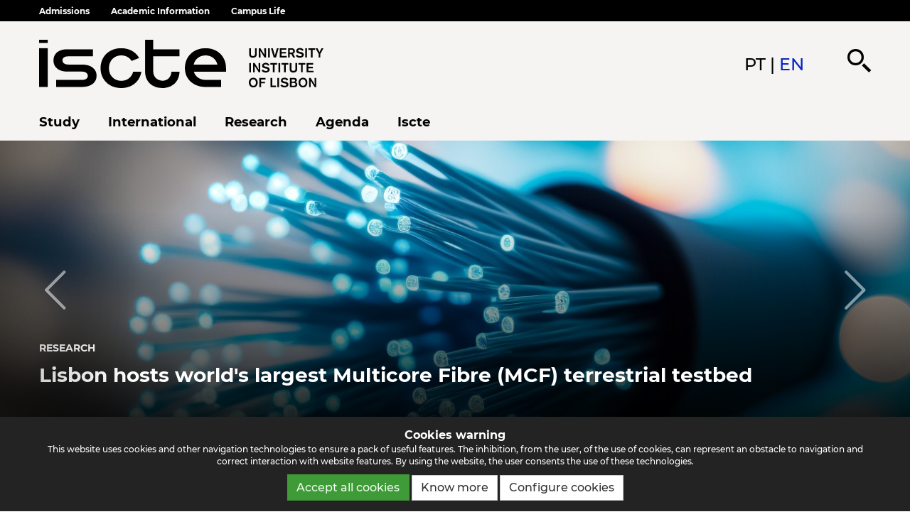

--- FILE ---
content_type: text/html; charset=UTF-8
request_url: https://www.iscte-iul.pt/
body_size: 16225
content:







	
<!DOCTYPE HTML>

<html lang="en">
    <head>
   		
   			<meta name="description" content="O Iscte-Instituto Universitário de Lisboa é uma Universidade Portuguesa situada no coração da cidade de Lisboa com a missão de desenvolver, com elevados padrões de qualidade, o ensino superior, a investigação científica e a transferência de conhecimento para a sociedade.">
   		
   			<meta itemprop="name" content="Iscte">
   		
   			<meta itemprop="description" content="O Iscte-Instituto Universitário de Lisboa é uma Universidade Portuguesa situada no coração da cidade de Lisboa com a missão de desenvolver, com elevados padrões de qualidade, o ensino superior, a investigação científica e a transferência de conhecimento para a sociedade.">
   		
   			<meta itemprop="image" content="/assets/images/default_course.png">
   		
   			<meta name="twitter:card" content="summary_large_image">
   		
   			<meta name="twitter:site" content="www.iscte-iul.pt">
   		
   			<meta name="twitter:text:title" content="Iscte">
   		
   			<meta name="twitter:description" content="O Iscte-Instituto Universitário de Lisboa é uma Universidade Portuguesa situada no coração da cidade de Lisboa com a missão de desenvolver, com elevados padrões de qualidade, o ensino superior, a investigação científica e a transferência de conhecimento para a sociedade.">
   		
   			<meta name="twitter:image" content="https://www.iscte-iul.pt/assets/images/default_course.png">
   		
   			<meta property="og:url" content="www.iscte-iul.pt">
   		
   			<meta property="og:title" content="Iscte">
   		
   			<meta property="og:description" content="O Iscte-Instituto Universitário de Lisboa é uma Universidade Portuguesa situada no coração da cidade de Lisboa com a missão de desenvolver, com elevados padrões de qualidade, o ensino superior, a investigação científica e a transferência de conhecimento para a sociedade.">
   		
   			<meta property="og:site_name" content="Iscte">
   		
   			<meta property="og:image" content="https://www.iscte-iul.pt/assets/images/default_course.png">
   		
   			<meta property="og:type" content="website">
   		
    	<meta charset="UTF-8">
    	<meta http-equiv="X-UA-Compatible" content="IE=edge">
    	<meta name="viewport" content="width=device-width, initial-scale=1">
		<meta name="google-site-verification" content="yJEFJyTJv2x_c5G4XNO8SCjqJlBXJ4bleGFjAjXySw0" />

        <title>Home - Iscte - University Institute of Lisbon</title>
        <link rel="shortcut icon" href="/assets/images/favicon.ico">

		<link rel="apple-touch-icon" href="/assets/images/apple-touch-icon.png">
		<link rel="icon" type="image/png" sizes="16x16" href="/assets/images/favicon-16x16.png">
		<link rel="icon" type="image/png" sizes="32x32" href="/assets/images/favicon-32x32.png">
		<link rel="icon" type="image/png" sizes="70x70" href="/assets/images/mstile-70x70.png">
		<link rel="icon" type="image/png" sizes="144x144" href="/assets/images/mstile-144x144.png">
		<link rel="icon" type="image/png" sizes="150x150" href="/assets/images/mstile-150x150.png">
		<link rel="icon" type="image/png" sizes="310x150" href="/assets/images/mstile-310x150.png">
		<link rel="icon" type="image/png" sizes="310x310" href="/assets/images/mstile-310x310.png">
		<link rel="icon" type="image/png" sizes="192x192" href="/assets/images/android-chrome-192x192.png">
		<link rel="icon" type="image/png" sizes="512x512" href="/assets/images/android-chrome-512x512.png">

        <!--[if IE]>
			<link rel="stylesheet" type="text/css" href="/assets/stylesheets/main.0.css" />
			<link rel="stylesheet" type="text/css" href="/assets/stylesheets/main.1.css" />
			<link rel="stylesheet" type="text/css" href="/assets/stylesheets/main.2.css" />
		<![endif]-->
		<!--[if !IE]><!-->
        <link rel="stylesheet" href="/assets/stylesheets/main.css?" type="text/css">
         <!--<![endif]-->

		<script src="/assets/javascripts/jquery-2.2.0.min.js" type="text/javascript"></script>
		<!-- screenreader -->
		<script src="https://cdn-sa.readspeaker.com/script/14505/webReader/webReader.js?pids=wr" type="text/javascript" id="rs_req_Init"></script>

		<script src="/assets/javascripts/fo/routes" type="text/javascript" ></script>
		<script src="/assets/javascripts/messages" type="text/javascript"></script>
		<script src="/assets/javascripts/bootstrap.min.js" type="text/javascript"></script>

		<script async src="/assets/javascripts/blurhashdecoder/utils.js" type="text/javascript"></script>
		<script async src="/assets/javascripts/blurhashdecoder/error.js" type="text/javascript"></script>
		<script async src="/assets/javascripts/blurhashdecoder/base83.js" type="text/javascript"></script>
		<script async src="/assets/javascripts/blurhashdecoder/decode.js" type="text/javascript"></script>

		<!-- Google tag (gtag.js) -->
		<!-- <script async src="https://www.googletagmanager.com/gtag/js?id=G-NWNJQHQE2H"></script>--><!-- OLD -->
		
			<script id="gtag_id" async src="https://www.googletagmanager.com/gtag/js?id=AW-984579803"></script>
			<script async src="https://www.googletagmanager.com/gtag/js?id=G-NWNJQHQE2H"></script>
			<script>
				window.dataLayer = window.dataLayer || [];
				function gtag(){dataLayer.push(arguments);}
				gtag('js', new Date());

				gtag('config', 'AW-984579803');
	            gtag('config', 'G-NWNJQHQE2H');
			</script>
		

        
		<!-- Facebook Pixel Code -->

		<script>
			!function(f,b,e,v,n,t,s){if(f.fbq)return;n=f.fbq=function(){n.callMethod?n.callMethod.apply(n,arguments):n.queue.push(arguments)};if(!f._fbq)f._fbq=n;n.push=n;n.loaded=!0;n.version='2.0';n.queue=[];t=b.createElement(e);t.async=!0;t.src=v;s=b.getElementsByTagName(e)[0];s.parentNode.insertBefore(t,s)}(window,document,'script','https://connect.facebook.net/en_US/fbevents.js');
			fbq('init', '848000748972350');
			fbq('trackSingle', '848000748972350', 'PageView')
			fbq('init', '224150748468168');
			fbq('trackSingle', '224150748468168', 'PageView')
		</script>
		<noscript>
			<img aria-hidden="true" height="1" width="1" src="https://www.facebook.com/tr?id=848000748972350&ev=PageView&noscript=1"/>
			<img aria-hidden="true" height="1" width="1" src="https://www.facebook.com/tr?id=224150748468168&ev=PageView&noscript=1"/>
		</noscript>

		<!-- End Facebook Pixel Code -->
        
    </head>
    <body>
    	




<script src="/assets/javascripts/mustache.min.js" type="text/javascript"></script>
<nav id="main_bar" class="navbar">

	


	



<a class="skip-main" href="#main">Skip to main content</a>
<div id="top_navbar" >
	<div class="container-wide-block">
		<div class="hidden-xs">
			<div class="row vcenter">
					<div class="col-md-9 col-sm-9 col-xs-12">
						<ul class="top-navbar-menu vcenter">
							
								
								<li><a class="
	
" href="/contents/1079/admissions">Admissions</a></li>
								
							
								
								<li><a class="
	
" href="/contents/1431/academic-information">Academic Information</a></li>
								
							
								
								<li><a class="
	
" href="/contents/1477/campus-life">Campus Life</a></li>
								
							
						</ul>
					</div>
					
			</div>
		</div>
		<div class="visible-xs pull-right">
			<div class="col-md-1 col-sm-1 col-xs-12 lang">
				
					
						
						<a href="/localize/pt"><img alt="pt" src="/assets/images/flag_pt.png"></a>
						
					
				
					
				
			</div>
		</div>
	</div>
</div>




	

<script type="text/javascript">
	function closeMobileMenu(){
		//$("#mobileMenu").collapse("hide");
		$("#mobileMenu").addClass("hidden");
		$("#mobileMenuButton").removeClass("active");
		$("#mobileMenuClose").parent().addClass("hidden");
		$("#mobileMenuButton").parent().removeClass("hidden");
	}

	function showClose(){
		//$("#mobileMenu").collapse("show");
		$("#mobileMenu").removeClass("hidden");
		$("#mobileMenuClose").parent().removeClass("hidden");
		$("#mobileMenuButton").parent().addClass("hidden");
	}

	/*function showSubsection(sectionId){
		$("#submenu-nav-1 > ul").addClass("hidden");
		$("#submenu-nav-2 > ul").addClass("hidden");
		if(!$("#parent_section_" + sectionId).parent().parent().hasClass("submenu-nav-1") && !$("#parent_section_" + sectionId).parent().parent().hasClass("submenu-nav-2")){
			$("#parent_section_" + sectionId).parent().parent().addClass("hidden");
		}
		$("#subsection_" + sectionId).removeClass("hidden");
		$("#subsection_" + sectionId).removeClass("prehidden");
		$("#subsection_" + sectionId).addClass("show");
		//$("#subsection_" + sectionId).css("right", "0px");
	}

	function showSubMenu(menuId){
		$("#submenu-nav-1 > ul").addClass("hidden");
		$("#submenu-nav-2 > ul").addClass("hidden");
		if(!$("#parent_menu_" + menuId).parent().parent().hasClass("submenu-nav-1") && !$("#parent_menu_" + menuId).parent().parent().hasClass("submenu-nav-2")){
			$("#parent_menu_" + menuId).parent().parent().addClass("hidden");
		}
		$("#submenu_" + menuId).removeClass("hidden");
		$("#submenu_" + menuId).removeClass("prehidden");
		$("#submenu_" + menuId).addClass("show");
		//$("#submenu_" + sectionId).css("right", "0px");
	}

	function hideThis(el){
		if($(el).hasClass("firstNation")){
			$("#submenu-nav-1 > ul").removeClass("hidden");
			$("#submenu-nav-2 > ul").removeClass("hidden");
		}
		var parent = $(el).attr("data-parent");
		$("#" + parent).parent().parent().removeClass("hidden");
		$(el).parent().parent().removeClass("show");
		$(el).parent().parent().addClass("hidden");
		$(el).parent().parent().addClass("prehidden");
	}*/

</script>




	<div class="container-wide-block">
		<div class="row">
			<div class="col-md-4 col-lg-4 iul-logo" style="height: 120px;">
				<a href="/" title="Página principal do website do Iscte - Instituto Universitário de Lisboa"><img  class="hidden-xs hidden-sm" width="400px" height="120" src="/assets/images/logo_iscte_detailed_en.svg" alt="Logo Iscte - Instituto Universitário de Lisboa" />
				<img class="hidden-md hidden-lg" width="250px" height="120" src="/assets/images/logo_iscte_simple.svg" title="Logo ISCTE - Instituto Universitário de Lisboa" alt="Logo ISCTE - Instituto Universitário de Lisboa" /></a>
			</div>
			<div class="hidden-sm hidden-xs col-md-offset-5 col-lg-offset-5 col-md-3 col-lg-3 vcenter" style="justify-content: flex-end;">
				<div class="language-change">
					
					<a href="/localize/pt">PT</a>
					 |
					
					<a class="active">EN</a>
					
				</div>


				<i id="searchIcon" data-toggle="collapse" data-target="#searchDiv" class="custom-icon-search visible-md visible-lg"></i>
			</div>
			<div id="mobile-menu-bar" class="visible-xs visible-sm">
				<div class="row-wrapper">
					<div class="col-wrapper">
						<div class="language-change"><i class="custom-icon-idioma"></i></i><a href="/localize/pt"> PT</a></div>
					</div>
					<div class="col-wrapper">
						<div class="searchDivXs visible-xs visible-sm clickety navbar-toggle unhover"><i data-toggle="collapse" data-target="#searchDivMobile" class="custom-icon-search"></i></div>
					</div>
					<div class="col-wrapper">
						<span class="hidden-md hidden-lg"><a href="#" id="mobileMenuButton" onclick="showClose()"><img alt="Menu icon" src="/assets/images/menu_mobile.svg" /></a></span>
						<span class="hidden-md hidden-lg hidden mobile-menu-close"><a href="#" id="mobileMenuClose" onclick="closeMobileMenu()" title="Close"><i alt="Menu icon" class="custom-icon-x"></i></a></span>
					</div>
				</div>
			</div>
		</div>
	</div>


<!-- 				MOBILE -->
<div class="row-wrapper mobile-menu">
	<div class="hidden" id="mobileMenu">
		
		
		




<div id="submenu-nav-1" class="submenu-nav-1">
	





<ul class="nav">
    <li id="parent_menu_1419" class="menuButton dropdown">
        <div class="btn">
            <a href="
    
        /conteudos/824/study
    
" title="Page Study" class="label-menu"    >Study
            </a>
            
            <a href="#" title="Page Study" class="mobile-menu-arrow" data-root-id="submenu-nav-1" data-path="#" onclick="showSubMenu(this, 1419)">
                <span class="fa fa-arrow-right float-right submenu-arrow"></span>
            </a>
            
        </div>
    </li>
</ul>



<ul class="nav">
    <li id="parent_menu_2212" class="menuButton dropdown">
        <div class="btn">
            <a href="
    
        /conteudos/813/international
    
" title="Page International" class="label-menu"    >International
            </a>
            
            <a href="#" title="Page International" class="mobile-menu-arrow" data-root-id="submenu-nav-1" data-path="#" onclick="showSubMenu(this, 2212)">
                <span class="fa fa-arrow-right float-right submenu-arrow"></span>
            </a>
            
        </div>
    </li>
</ul>



<ul class="nav">
    <li id="parent_menu_2185" class="menuButton dropdown">
        <div class="btn">
            <a href="
    
        /conteudos/795/research
    
" title="Page Research" class="label-menu"    >Research
            </a>
            
            <a href="#" title="Page Research" class="mobile-menu-arrow" data-root-id="submenu-nav-1" data-path="#" onclick="showSubMenu(this, 2185)">
                <span class="fa fa-arrow-right float-right submenu-arrow"></span>
            </a>
            
        </div>
    </li>
</ul>



<ul class="nav">
    <li id="parent_menu_1279" class="menuButton dropdown">
        <div class="btn">
            <a href="
    
        
            /agenda
        
    
" title="Page Agenda" class="label-menu"    >Agenda
            </a>
            
            <a href="#" title="Page Agenda" class="mobile-menu-arrow" data-root-id="submenu-nav-1" data-path="#" onclick="showSubMenu(this, 1279)">
                <span class="fa fa-arrow-right float-right submenu-arrow"></span>
            </a>
            
        </div>
    </li>
</ul>



<ul class="nav">
    <li id="parent_menu_2107" class="menuButton dropdown">
        <div class="btn">
            <a href="
    
        /conteudos/539/iscte
    
" title="Page Iscte" class="label-menu"    >Iscte
            </a>
            
            <a href="#" title="Page Iscte" class="mobile-menu-arrow" data-root-id="submenu-nav-1" data-path="#" onclick="showSubMenu(this, 2107)">
                <span class="fa fa-arrow-right float-right submenu-arrow"></span>
            </a>
            
        </div>
    </li>
</ul>



</div>
<div id="submenu-nav-2" class="submenu-nav-2">
	


<ul class="nav submenu-nav">
    
    <li id="parent_section_1079" class="menuButton"><div class="btn"><a class="label-menu" href="/contents/1079/admissions">Admissions</a>
        <a href="#" title="Page Admissions" class="mobile-menu-arrow" data-root-id="submenu-nav-2" data-path="#" onclick="showSubsection(this, 1079)">
            <i class="fa fa-arrow-right float-right submenu-arrow"></i>
        </a>
    </div>
    </li>
    
</ul>

<ul class="nav submenu-nav">
    
    <li id="parent_section_1431" class="menuButton"><div class="btn"><a class="label-menu" href="/contents/1431/academic-information">Academic Information</a>
        <a href="#" title="Page Academic Information" class="mobile-menu-arrow" data-root-id="submenu-nav-2" data-path="#" onclick="showSubsection(this, 1431)">
            <i class="fa fa-arrow-right float-right submenu-arrow"></i>
        </a>
    </div>
    </li>
    
</ul>

<ul class="nav submenu-nav">
    
    <li id="parent_section_1477" class="menuButton"><div class="btn"><a class="label-menu" href="/contents/1477/campus-life">Campus Life</a>
        <a href="#" title="Page Campus Life" class="mobile-menu-arrow" data-root-id="submenu-nav-2" data-path="#" onclick="showSubsection(this, 1477)">
            <i class="fa fa-arrow-right float-right submenu-arrow"></i>
        </a>
    </div>
    </li>
    
</ul>


</div>

	</div>
</div>


	






<nav class="container-wide-block visible-md visible-lg" id="menu_bar">
	<ul role="menu" class="nav navbar-nav">
	
	
		<li class="dropdown 
	
		
			
		
	
">
			<a role="menuitem" href="
	
		/conteudos/824/study
	
" >
				Study
			</a>
			
			<div class="dropdown-menu">
				<ul role="menu">
					
					
					<li class="
	
		
			
		
	
"><a role="menuitem" href="
	
		/study/undergraduate
	
" >Undergraduate</a>
					</li>
					
					
					
					<li class="
	
		
			
		
	
"><a role="menuitem" href="
	
		/study/masters
	
" >Masters</a>
					</li>
					
					
					
					<li class="
	
		
			
		
	
"><a role="menuitem" href="
	
		/study/phd
	
" >PhD</a>
					</li>
					
					
					
					<li class="
	
		
			
		
	
"><a role="menuitem" href="
	
		
			/study/post-graduations
		
	
" >Post-Grad and Executive Masters</a>
					</li>
					
					
					
					<li class="
	
		
			
		
	
"><a role="menuitem" href="
	
		
			/study/short-term
		
	
" >Short term programmes</a>
					</li>
					
					
					
					<li class="
	
		
			
		
	
"><a role="menuitem" href="
	
		/conteudos/study/1943/soft-skills-lab
	
" >Soft Skills Lab</a>
					</li>
					
					
					
					<li class="
	
		
			
		
	
"><a role="menuitem" href="
	
		
			/isolated/ucs
		
	
" >Curricular Courses</a>
					</li>
					
					
					
					<li class="
	
		
			
		
	
"><a role="menuitem" href="
	
		/conteudos/study/1100/applications
	
" >Applications</a>
					</li>
					
					
				</ul>
			</div>
			
		</li>
	
	
	
		<li class="dropdown 
	
		
			
		
	
">
			<a role="menuitem" href="
	
		/conteudos/813/international
	
" >
				International
			</a>
			
			<div class="dropdown-menu">
				<ul role="menu">
					
					
					<li class="
	
		
			
		
	
"><a role="menuitem" href="
	
		/conteudos/international/814/why-iscte
	
" >Why Iscte?</a>
					</li>
					
					
					
					<li class="
	
		
			
		
	
"><a role="menuitem" href="
	
		/conteudos/international/815/living-in-lisbon
	
" >Living in Lisbon</a>
					</li>
					
					
					
					<li class="
	
		
			
		
	
"><a role="menuitem" href="
	
		/conteudos/international/819/international-students
	
" >International students</a>
					</li>
					
					
					
					<li class="
	
		
			
		
	
"><a role="menuitem" href="
	
		/conteudos/international/2566/erasmus-programme
	
" >Erasmus+ Programme</a>
					</li>
					
					
					
					<li class="
	
		
			
		
	
"><a role="menuitem" href="
	
		/conteudos/international/2569/erasmus-mundus-masters
	
" >Erasmus Mundus Masters</a>
					</li>
					
					
					
					<li class="
	
		
			
		
	
"><a role="menuitem" href="
	
		/conteudos/international/2591/exchange
	
" >Exchange</a>
					</li>
					
					
					
					<li class="
	
		
			
		
	
"><a role="menuitem" href="
	
		/conteudos/international/1364/internship-abroad
	
" >Internship abroad</a>
					</li>
					
					
					
					<li class="
	
		
			
		
	
"><a role="menuitem" href="
	
		/conteudos/international/2593/international-cooperation
	
" >International cooperation</a>
					</li>
					
					
					
					
					
					<li class="
	
		
			
		
	
"><a role="menuitem" href="
	
		https://www.iscte-iul.pt/international/news
	
" >News</a>
					</li>
					
					
					
					<li class="
	
		
			
		
	
"><a role="menuitem" href="
	
		/conteudos/international/2598/opportunities
	
" >Opportunities</a>
					</li>
					
					
				</ul>
			</div>
			
		</li>
	
	
	
		<li class="dropdown 
	
		
			
		
	
">
			<a role="menuitem" href="
	
		/conteudos/795/research
	
" >
				Research
			</a>
			
			<div class="dropdown-menu">
				<ul role="menu">
					
					
					<li class="
	
		
			
		
	
"><a role="menuitem" href="
	
		/conteudos/research/796/research-at-iscte
	
" >Research at Iscte</a>
					</li>
					
					
					
					<li class="
	
		
			
		
	
"><a role="menuitem" href="
	
		/conteudos/research/2693/erc-grants
	
" >ERC Grants</a>
					</li>
					
					
					
					<li class="
	
		
			
		
	
"><a role="menuitem" href="
	
		/conteudos/research/799/research-units
	
" >Research Units</a>
					</li>
					
					
					
					<li class="
	
		
			
		
	
"><a role="menuitem" href="
	
		/conteudos/research/2642/open-research
	
" >Open Research</a>
					</li>
					
					
					
					<li class="
	
		
			
		
	
"><a role="menuitem" href="
	
		/conteudos/research/800/publications-and-publishers
	
" >Publications and Publishers</a>
					</li>
					
					
					
					<li class="
	
		
			
		
	
"><a role="menuitem" href="
	
		/conteudos/research/801/observatories
	
" >Observatories</a>
					</li>
					
					
					
					<li class="
	
		
			
		
	
"><a role="menuitem" href="
	
		/conteudos/research/1002/laboratories
	
" >Laboratories</a>
					</li>
					
					
					
					<li class="
	
		
			
		
	
"><a role="menuitem" href="
	
		/conteudos/research/802/research-support
	
" >Research Support</a>
					</li>
					
					
					
					<li class="
	
		
			
		
	
"><a role="menuitem" href="
	
		/conteudos/research/2621/hr-excellence-in-research
	
" >HR Excellence in Research</a>
					</li>
					
					
				</ul>
			</div>
			
		</li>
	
	
	
		<li class="dropdown 
	
		
			
		
	
">
			<a role="menuitem" href="
	
		
			/agenda
		
	
" >
				Agenda
			</a>
			
			<div class="dropdown-menu">
				<ul role="menu">
					
					
					<li class="
	
		
			
		
	
"><a role="menuitem" href="
	
		
			/news
		
	
" >News</a>
					</li>
					
					
					
					<li class="
	
		
			
		
	
"><a role="menuitem" href="
	
		
			/theses_defenses
		
	
" >Theses Defenses</a>
					</li>
					
					
				</ul>
			</div>
			
		</li>
	
	
	
		<li class="dropdown 
	
		
			
		
	
">
			<a role="menuitem" href="
	
		/conteudos/539/iscte
	
" >
				Iscte
			</a>
			
			<div class="dropdown-menu">
				<ul role="menu">
					
					
					<li class="
	
		
			
		
	
"><a role="menuitem" href="
	
		/conteudos/iscte/540/about-us
	
" >About us</a>
					</li>
					
					
					
					<li class="
	
		
			
		
	
"><a role="menuitem" href="
	
		/conteudos/iscte/551/organization
	
" >Organization</a>
					</li>
					
					
					
					<li class="
	
		
			
		
	
"><a role="menuitem" href="
	
		/conteudos/iscte/664/schools
	
" >Schools</a>
					</li>
					
					
					
					<li class="
	
		
			
		
	
"><a role="menuitem" href="
	
		/conteudos/iscte/698/quality
	
" >Quality</a>
					</li>
					
					
					
					<li class="
	
		
			
		
	
"><a role="menuitem" href="
	
		/conteudos/iscte/1281/sustainability
	
" >Sustainability</a>
					</li>
					
					
					
					<li class="
	
		
			
		
	
"><a role="menuitem" href="
	
		/conteudos/iscte/2094/strategic-projects
	
" >Strategic Projects</a>
					</li>
					
					
					
					<li class="
	
		
			
		
	
"><a role="menuitem" href="
	
		/conteudos/iscte/2493/institutional-documents
	
" >Institutional Documents</a>
					</li>
					
					
					
					<li class="
	
		
			
		
	
"><a role="menuitem" href="
	
		/conteudos/iscte/2588/pioneer-alliance
	
" >PIONEER Alliance</a>
					</li>
					
					
				</ul>
			</div>
			
		</li>
	
	
	</ul>
</nav>

	
</nav>
<div id="searchDiv" class="row-wrapper collapse hidden-xs">
	<div class="container-wide-block">
		<div class="input-div">
			<i id="clearSearch" class="fa fa-times"></i>
			<input id="searchAll" type="text" class="form-control searchAll" placeholder="Search" title="Search">
		</div>
		<i class="fa fa-search btn-primary" aria-hidden="true"></i>
	</div>
	<div class="divider reset-buffer-all"></div>
		<div class="container-wide-block">
			<div class="navbar-search-all">
					<ul class="row-wrapper">
						<li class="active col-wrapper" data-index="1"><a href="#" onclick="searchThis(this, 'searchDiv', 1, true); document.getElementById('searchAll').focus(); return false">Generic<span class="badge badge-primary badge-pill badge-maximus-count"></span></a></li>
						
						<li class="col-wrapper" data-index="2"><a href="#" onclick="searchThis(this, 'searchDiv', 2, true); document.getElementById('searchAll').focus(); return false">Persons<span class="badge badge-primary badge-pill badge-persons-count"></span></a></li>
						
						<li class="col-wrapper" data-index="3"><a href="#" onclick="searchThis(this, 'searchDiv', 3, true); document.getElementById('searchAll').focus(); return false">Documents<span class="badge badge-primary badge-pill badge-documents-count"></span></a></li>
						
					</ul>
			</div>
		</div>
	<div class="divider-notop"></div>
	<div class="loading-image">
	<div class='uil-default-css' style='transform:scale(0.32);'>
		<div style='top:80px;left:93px;width:14px;height:40px;-webkit-transform:rotate(0deg) translate(0,-60px);transform:rotate(0deg) translate(0,-60px);border-radius:10px;position:absolute;'></div>
		<div style='top:80px;left:93px;width:14px;height:40px;-webkit-transform:rotate(30deg) translate(0,-60px);transform:rotate(30deg) translate(0,-60px);border-radius:10px;position:absolute;'></div>
		<div style='top:80px;left:93px;width:14px;height:40px;-webkit-transform:rotate(60deg) translate(0,-60px);transform:rotate(60deg) translate(0,-60px);border-radius:10px;position:absolute;'></div>
		<div style='top:80px;left:93px;width:14px;height:40px;-webkit-transform:rotate(90deg) translate(0,-60px);transform:rotate(90deg) translate(0,-60px);border-radius:10px;position:absolute;'></div>
		<div style='top:80px;left:93px;width:14px;height:40px;-webkit-transform:rotate(120deg) translate(0,-60px);transform:rotate(120deg) translate(0,-60px);border-radius:10px;position:absolute;'></div>
		<div style='top:80px;left:93px;width:14px;height:40px;-webkit-transform:rotate(150deg) translate(0,-60px);transform:rotate(150deg) translate(0,-60px);border-radius:10px;position:absolute;'></div>
		<div style='top:80px;left:93px;width:14px;height:40px;-webkit-transform:rotate(180deg) translate(0,-60px);transform:rotate(180deg) translate(0,-60px);border-radius:10px;position:absolute;'></div>
		<div style='top:80px;left:93px;width:14px;height:40px;-webkit-transform:rotate(210deg) translate(0,-60px);transform:rotate(210deg) translate(0,-60px);border-radius:10px;position:absolute;'></div>
		<div style='top:80px;left:93px;width:14px;height:40px;-webkit-transform:rotate(240deg) translate(0,-60px);transform:rotate(240deg) translate(0,-60px);border-radius:10px;position:absolute;'></div>
		<div style='top:80px;left:93px;width:14px;height:40px;-webkit-transform:rotate(270deg) translate(0,-60px);transform:rotate(270deg) translate(0,-60px);border-radius:10px;position:absolute;'></div>
		<div style='top:80px;left:93px;width:14px;height:40px;-webkit-transform:rotate(300deg) translate(0,-60px);transform:rotate(300deg) translate(0,-60px);border-radius:10px;position:absolute;'></div>
		<div style='top:80px;left:93px;width:14px;height:40px;-webkit-transform:rotate(330deg) translate(0,-60px);transform:rotate(330deg) translate(0,-60px);border-radius:10px;position:absolute;'></div>
	</div>
</div>
	<div class="results hidden container-wide-block" id="results">
			
			
	<div class="searchResultsMaximus main-search big-margin hidden">
	<div class="row-wrapper-specific">
		<div class="col-wrapper">
			<div class="maximusResultsCount title top-buffer-15"></div>
		</div>
		<div class="col-wrapper hidden-xs">
			<div class="maximusPaginationTop pagination top-buffer-15"></div>
		</div>
	</div>
	<div class="maximusResults"></div>
	<div class="maximusPaginationBottom pagination"></div>
</div>
<script class="searchResultsMaximusWrapper" type="text/template">
	<div class="bottom-buffer-10">
		<div class="caption">{{{type}}}</div>
		<div class="agendaTitle bottom-buffer-5"><a href="{{url}}" data-id="{{id}}" data-title="{{title}}" class="url">{{title}}</a></div>
		<div class="small-text"><a href="{{url}}" data-id="{{id}}" data-title="{{title}}" class="url" onclick="hitIt()">{{{urlDisplay}}}</a></div>
		<div class="small-text">{{{preview}}}</div>
		<div class="big-margin"></div>
	</div>
</script>
<script class="searchResultsMaximusPage" type="text/template">
	<div class="button {{active}}" onclick="setResultsPage({{pageNumber}})"><a>{{{pageText}}}</a></div>
</script>

			
<div class="searchResultsPersons general-search big-margin hidden">
	<div class="row-wrapper-specific">
		<div class="col-wrapper">
			<div class="personResultsCount title top-buffer-15"></div>
		</div>
		<div class="col-wrapper hidden-xs">
			<div class="personsPaginationTop pagination top-buffer-15"></div>
		</div>
	</div>
	<div class="personResults"></div>
	<div class="personsPaginationBottom pagination"></div>
</div>
<script class="personWrapper" type="text/template">
	<div class="row-wrapper bio">
		<div class="col-wrapper">
			{{#image}}
				<div class="round-wrapper">
    				<img src="data:image/png;base64,{{image}}">
    			</div>
			{{/image}}
			{{^image}}
          		<div class="round-wrapper">
					<img src="/assets/images/grey_square.png" alt="shadow">
    			</div>
			{{/image}}
		</div>
		<div class="col-wrapper">
        	<div class="agendaTitle bottom-buffer-5">{{name}}</div>
 			{{#unit}}
				<div class="sans-bold small-text bottom-buffer-5">{{unit}}</div>
			{{/unit}}
        	{{#email}}
        		<div class="small-text"><i class="fa fa-envelope-o"></i>{{email}}</div>
        	{{/email}}
        	{{#phone}}
        		<div class="small-text"><i class="fa fa-phone"></i>{{phone}}</div>
        	{{/phone}}
        	{{#postbox}}
        		<div class="small-text"><i class="fa fa-envelope"></i>Post Box {{postbox}}</div>
	        {{/postbox}}
    	    {{#office}}
        		<div class="small-text"><i class="fa fa-home"></i>Office {{office}}</div>
        	{{/office}}
        	{{#ciencia}}
          		<div class="small-text"><i class="fa fa-link" aria-hidden="true"></i><a href="{{ciencia}}" target="_blank">Ciência-IUL</a></div>
	        {{/ciencia}}
		</div>
	</div>
</script>

			
<div class="searchResultsDocuments general-search big-margin hidden">
  <div class="documentsResultsCount title"></div>
  <div class="documentsResults">
  </div>
</div>
<script class="documentWrapper" type="text/template">
  <div>
      <span><i class="fa fa-file-pdf-o"></i></span><a href="{{url}}" target="_blank">{{name}}</a>
  </div>
</script>

			
	</div>
</div>

<div id="searchDivMobile" class="row-wrapper collapse">
	<div class="container-wide-block">
		<div class="input-div">
			<i id="clearSearchMobile" class="fa fa-times"></i>
			<input id="searchAllMobile" type="text" class="form-control searchAll" placeholder="Search" title="Search">
		</div>
	</div>
	<div class="loading-image">
	<div class='uil-default-css' style='transform:scale(0.32);'>
		<div style='top:80px;left:93px;width:14px;height:40px;-webkit-transform:rotate(0deg) translate(0,-60px);transform:rotate(0deg) translate(0,-60px);border-radius:10px;position:absolute;'></div>
		<div style='top:80px;left:93px;width:14px;height:40px;-webkit-transform:rotate(30deg) translate(0,-60px);transform:rotate(30deg) translate(0,-60px);border-radius:10px;position:absolute;'></div>
		<div style='top:80px;left:93px;width:14px;height:40px;-webkit-transform:rotate(60deg) translate(0,-60px);transform:rotate(60deg) translate(0,-60px);border-radius:10px;position:absolute;'></div>
		<div style='top:80px;left:93px;width:14px;height:40px;-webkit-transform:rotate(90deg) translate(0,-60px);transform:rotate(90deg) translate(0,-60px);border-radius:10px;position:absolute;'></div>
		<div style='top:80px;left:93px;width:14px;height:40px;-webkit-transform:rotate(120deg) translate(0,-60px);transform:rotate(120deg) translate(0,-60px);border-radius:10px;position:absolute;'></div>
		<div style='top:80px;left:93px;width:14px;height:40px;-webkit-transform:rotate(150deg) translate(0,-60px);transform:rotate(150deg) translate(0,-60px);border-radius:10px;position:absolute;'></div>
		<div style='top:80px;left:93px;width:14px;height:40px;-webkit-transform:rotate(180deg) translate(0,-60px);transform:rotate(180deg) translate(0,-60px);border-radius:10px;position:absolute;'></div>
		<div style='top:80px;left:93px;width:14px;height:40px;-webkit-transform:rotate(210deg) translate(0,-60px);transform:rotate(210deg) translate(0,-60px);border-radius:10px;position:absolute;'></div>
		<div style='top:80px;left:93px;width:14px;height:40px;-webkit-transform:rotate(240deg) translate(0,-60px);transform:rotate(240deg) translate(0,-60px);border-radius:10px;position:absolute;'></div>
		<div style='top:80px;left:93px;width:14px;height:40px;-webkit-transform:rotate(270deg) translate(0,-60px);transform:rotate(270deg) translate(0,-60px);border-radius:10px;position:absolute;'></div>
		<div style='top:80px;left:93px;width:14px;height:40px;-webkit-transform:rotate(300deg) translate(0,-60px);transform:rotate(300deg) translate(0,-60px);border-radius:10px;position:absolute;'></div>
		<div style='top:80px;left:93px;width:14px;height:40px;-webkit-transform:rotate(330deg) translate(0,-60px);transform:rotate(330deg) translate(0,-60px);border-radius:10px;position:absolute;'></div>
	</div>
</div>
		<div class="container-wide-block">
			<div class="navbar-search-all">
					<ul class="row-wrapper">
						<li class="active col-wrapper slaver-parent" data-index="1"><a href="#" class="slave-child" onclick="searchThis(this, 'searchDivMobile',  1, true); document.getElementById('searchAllMobile').focus(); return false">Generic<span class="badge badge-primary badge-pill badge-maximus-count"></span></a></li>
						
						<li class="col-wrapper slaver-parent" data-index="2"><a href="#" class="slave-child" onclick="searchThis(this, 'searchDivMobile', 2, true); document.getElementById('searchAllMobile').focus(); return false">Persons<span class="badge badge-primary badge-pill badge-persons-count"></span></a></li>
						
						<li class="col-wrapper slaver-parent" data-index="3"><a href="#" class="slave-child" onclick="searchThis(this, 'searchDivMobile', 3, true); document.getElementById('searchAllMobile').focus(); return false">Documents<span class="badge badge-primary badge-pill badge-documents-count"></span></a></li>
						
					</ul>
			</div>
		</div>
		<button class="btn-primary"><i class="fa fa-search" aria-hidden="true"></i> Search</button>
  <div class="divider-notop"></div>
	<div class="results hidden container-wide-block" id="resultsMobile">
			
			
	<div class="searchResultsMaximus main-search big-margin hidden">
	<div class="row-wrapper-specific">
		<div class="col-wrapper">
			<div class="maximusResultsCount title top-buffer-15"></div>
		</div>
		<div class="col-wrapper hidden-xs">
			<div class="maximusPaginationTop pagination top-buffer-15"></div>
		</div>
	</div>
	<div class="maximusResults"></div>
	<div class="maximusPaginationBottom pagination"></div>
</div>
<script class="searchResultsMaximusWrapper" type="text/template">
	<div class="bottom-buffer-10">
		<div class="caption">{{{type}}}</div>
		<div class="agendaTitle bottom-buffer-5"><a href="{{url}}" data-id="{{id}}" data-title="{{title}}" class="url">{{title}}</a></div>
		<div class="small-text"><a href="{{url}}" data-id="{{id}}" data-title="{{title}}" class="url" onclick="hitIt()">{{{urlDisplay}}}</a></div>
		<div class="small-text">{{{preview}}}</div>
		<div class="big-margin"></div>
	</div>
</script>
<script class="searchResultsMaximusPage" type="text/template">
	<div class="button {{active}}" onclick="setResultsPage({{pageNumber}})"><a>{{{pageText}}}</a></div>
</script>

			
<div class="searchResultsPersons general-search big-margin hidden">
	<div class="row-wrapper-specific">
		<div class="col-wrapper">
			<div class="personResultsCount title top-buffer-15"></div>
		</div>
		<div class="col-wrapper hidden-xs">
			<div class="personsPaginationTop pagination top-buffer-15"></div>
		</div>
	</div>
	<div class="personResults"></div>
	<div class="personsPaginationBottom pagination"></div>
</div>
<script class="personWrapper" type="text/template">
	<div class="row-wrapper bio">
		<div class="col-wrapper">
			{{#image}}
				<div class="round-wrapper">
    				<img src="data:image/png;base64,{{image}}">
    			</div>
			{{/image}}
			{{^image}}
          		<div class="round-wrapper">
					<img src="/assets/images/grey_square.png" alt="shadow">
    			</div>
			{{/image}}
		</div>
		<div class="col-wrapper">
        	<div class="agendaTitle bottom-buffer-5">{{name}}</div>
 			{{#unit}}
				<div class="sans-bold small-text bottom-buffer-5">{{unit}}</div>
			{{/unit}}
        	{{#email}}
        		<div class="small-text"><i class="fa fa-envelope-o"></i>{{email}}</div>
        	{{/email}}
        	{{#phone}}
        		<div class="small-text"><i class="fa fa-phone"></i>{{phone}}</div>
        	{{/phone}}
        	{{#postbox}}
        		<div class="small-text"><i class="fa fa-envelope"></i>Post Box {{postbox}}</div>
	        {{/postbox}}
    	    {{#office}}
        		<div class="small-text"><i class="fa fa-home"></i>Office {{office}}</div>
        	{{/office}}
        	{{#ciencia}}
          		<div class="small-text"><i class="fa fa-link" aria-hidden="true"></i><a href="{{ciencia}}" target="_blank">Ciência-IUL</a></div>
	        {{/ciencia}}
		</div>
	</div>
</script>

			
<div class="searchResultsDocuments general-search big-margin hidden">
  <div class="documentsResultsCount title"></div>
  <div class="documentsResults">
  </div>
</div>
<script class="documentWrapper" type="text/template">
  <div>
      <span><i class="fa fa-file-pdf-o"></i></span><a href="{{url}}" target="_blank">{{name}}</a>
  </div>
</script>

			
	</div>
</div>

	    
<!--     .col-xs-	 -->
<!--     .col-sm-	 -->
<!--     .col-md-	 -->
<!--     .col-lg- -->
<script>
	$(function(){
		$(document).ajaxStart(function(){
		    $('#resultsExaminations').hide();
		    $('#loading-image').fadeIn(100);
		}).ajaxStop(function(){
		    $('#loading-image').fadeOut(50);
		    $('#resultsExaminations').fadeIn(100);
		});

		 $('.schoolExamination').click(function() {
			var arraySchools = [];
			$("input[name='schoolExamination']:checked").each( function () {
				arraySchools.push($(this).val());
		    });
			jsRoutes.controllers.ApplicationController.agendaExamination().ajax({
				dataType: 'json',
			 	contentType: "application/json; charset=utf-8",
				data: { school : arraySchools.join() }
			}).done(function(data){
				if(data.status == "ok"){
					var divResultsExaminations = document.getElementById("resultsExaminations");
					while (divResultsExaminations.hasChildNodes()) {
						divResultsExaminations.removeChild(divResultsExaminations.lastChild);
					}
					divResultsExaminations.innerHTML = data.resultItems;
				}
			}).fail(function(){
				bootbox.alert("Request failed");
			});
	    });

		/*$("#homepageHighlightsGridster").gridster({
        	widget_margins: [10, 10],
        	widget_base_dimensions: [140, 140]
		});*/

	});

</script>


<header id="headline" class="homepage">
    <h1 class="sr-only">Home</h1>
    


	
		
	<!--
		<div class="gridster">
			<ul>
		
			</ul>
		 </div>
		 -->
		<section id="headlineSlider">
				<div class="carousel slide article-slide hidden-xs" id="highlightCarousel">


					<div class="carousel-inner cont-slider">
						
							
								
									
										
											
												
													
														
														
															
															
															





			
	      		<div class="item active hidden-xs">
					<canvas></canvas>
	      			<div class="lazy-bg invisible" data-src="/assets/files/2025/09/20/1758394314952_news_null_homepage_slider.png" data-blurhash="">
						<div class="container-wide-block">
							<a href="
	
		/news/2861/lisbon-hosts-worlds-largest-multicore-fibre-mcf-terrestrial-testbed
	
" >
								<div class="pull-down">
									<div class="caption">Research</div>
									<div class="carousel-title visible-lg">Lisbon hosts world's largest Multicore Fibre (MCF) terrestrial testbed</div>
									<div class="carousel-title hidden-lg">Lisbon hosts world's largest Multicore Fibre (MCF) terr...</div>

									<div class="carousel-text visible-sm visible-md visible-lg"></div>
								</div>
							</a>
						</div>
					</div>
				</div>
			

														
															
																
															
															
															





			
	      		<div class="item  hidden-xs">
					<canvas></canvas>
	      			<div class="lazy-bg " data-src="/assets/files/2025/09/19/1758289489182_news_2856_homepage_slider.png" data-blurhash="">
						<div class="container-wide-block">
							<a href="
	
		/news/2856/iscte-researcher-wins-erc-starting-grant-to-propose-new-housing-models-with-former-inmates
	
" >
								<div class="pull-down">
									<div class="caption">Research</div>
									<div class="carousel-title visible-lg">Iscte researcher wins ERC Starting Grant to propose new housing models with form...</div>
									<div class="carousel-title hidden-lg">Iscte researcher wins ERC Starting Grant to propose new...</div>

									<div class="carousel-text visible-sm visible-md visible-lg"></div>
								</div>
							</a>
						</div>
					</div>
				</div>
			

														
															
															
															





			
	      		<div class="item  hidden-xs">
					<canvas></canvas>
	      			<div class="lazy-bg " data-src="/assets/files/2025/04/09/1744216498779_news_null_homepage_slider.jpg" data-blurhash="">
						<div class="container-wide-block">
							<a href="
	
		https://www.iscte-iul.pt/conteudos/research/2693/erc-grants
	
" >
								<div class="pull-down">
									<div class="caption">Research</div>
									<div class="carousel-title visible-lg">Science that is shaping our future, today: ERC Grants</div>
									<div class="carousel-title hidden-lg">Science that is shaping our future, today: ERC Grants</div>

									<div class="carousel-text visible-sm visible-md visible-lg"></div>
								</div>
							</a>
						</div>
					</div>
				</div>
			

														
															
															
															





			
	      		<div class="item  hidden-xs">
					<canvas></canvas>
	      			<div class="lazy-bg " data-src="/assets/files/2024/01/05/1704473210374_news_null_homepage_slider.jpg" data-blurhash="">
						<div class="container-wide-block">
							<a href="
	
		https://iscte-iul.pt/conteudos/iscte/strategic-projects/2588/pioneer-alliance
	
" >
								<div class="pull-down">
									<div class="caption">Institutional</div>
									<div class="carousel-title visible-lg">Iscte is a member of the European University PIONEER Alliance</div>
									<div class="carousel-title hidden-lg">Iscte is a member of the European University PIONEER Al...</div>

									<div class="carousel-text visible-sm visible-md visible-lg"></div>
								</div>
							</a>
						</div>
					</div>
				</div>
			

														

														
													
												
											
										
									
								
							
						

				 

				  <div class="visible-md visible-lg">
					  <a class="left carousel-control" href="#highlightCarousel" role="button" data-slide="prev">
						<span class="custom-icon-arrow_left" aria-hidden="true"></span>
						<span class="sr-only">Previous</span>
					  </a>
					  <a class="right carousel-control" href="#highlightCarousel" role="button" data-slide="next">
						<span class="custom-icon-arrow_right" aria-hidden="true"></span>
						<span class="sr-only">Next</span>
					  </a>
				  </div>

				</div>
			</div>
				<div class="carousel slide article-slide hidden-sm hidden-md hidden-lg" id="highlightCarousel-xs">
					<div class="carousel-inner cont-slider">
						
							
								
									
										
											
												
													
														

															
																
																
																






    <div class="item active hidden-sm hidden-md hidden-lg">
        <canvas></canvas>
        
        <div class="lazy-bg" data-src="/assets/files/2025/09/20/1758394314952_news_null_homepage_slider.png" data-blurhash="">
        
        <div class="container-wide-block">
            <a href="

/news/2861/lisbon-hosts-worlds-largest-multicore-fibre-mcf-terrestrial-testbed

" >
                <div class="pull-down">
                    <div class="caption">Research</div>
                    <div class="carousel-title visible-lg">Lisbon hosts world's largest Multicore Fibre (MCF) terrestrial testbed</div>
                    <div class="carousel-title hidden-lg">Lisbon hosts world's largest Multicore Fibre (MCF) terr...</div>

                    <div class="carousel-text visible-sm visible-md visible-lg"></div>
                </div>
            </a>
        </div>
        </div>
    </div>


															
																
																	
																
																
																






    <div class="item  hidden-sm hidden-md hidden-lg">
        <canvas></canvas>
        
        <div class="lazy-bg" data-src="/assets/files/2025/09/19/1758289489182_news_2856_homepage_slider.png" data-blurhash="">
        
        <div class="container-wide-block">
            <a href="

/news/2856/iscte-researcher-wins-erc-starting-grant-to-propose-new-housing-models-with-former-inmates

" >
                <div class="pull-down">
                    <div class="caption">Research</div>
                    <div class="carousel-title visible-lg">Iscte researcher wins ERC Starting Grant to propose new housing models with form...</div>
                    <div class="carousel-title hidden-lg">Iscte researcher wins ERC Starting Grant to propose new...</div>

                    <div class="carousel-text visible-sm visible-md visible-lg"></div>
                </div>
            </a>
        </div>
        </div>
    </div>


															
																
																
																






    <div class="item  hidden-sm hidden-md hidden-lg">
        <canvas></canvas>
        
        <div class="lazy-bg" data-src="/assets/files/2025/04/09/1744216498779_news_null_homepage_slider.jpg" data-blurhash="">
        
        <div class="container-wide-block">
            <a href="

https://www.iscte-iul.pt/conteudos/research/2693/erc-grants

" >
                <div class="pull-down">
                    <div class="caption">Research</div>
                    <div class="carousel-title visible-lg">Science that is shaping our future, today: ERC Grants</div>
                    <div class="carousel-title hidden-lg">Science that is shaping our future, today: ERC Grants</div>

                    <div class="carousel-text visible-sm visible-md visible-lg"></div>
                </div>
            </a>
        </div>
        </div>
    </div>


															
																
																
																






    <div class="item  hidden-sm hidden-md hidden-lg">
        <canvas></canvas>
        
        <div class="lazy-bg" data-src="/assets/files/2024/01/05/1704473210374_news_null_homepage_slider.jpg" data-blurhash="">
        
        <div class="container-wide-block">
            <a href="

https://iscte-iul.pt/conteudos/iscte/strategic-projects/2588/pioneer-alliance

" >
                <div class="pull-down">
                    <div class="caption">Institutional</div>
                    <div class="carousel-title visible-lg">Iscte is a member of the European University PIONEER Alliance</div>
                    <div class="carousel-title hidden-lg">Iscte is a member of the European University PIONEER Al...</div>

                    <div class="carousel-text visible-sm visible-md visible-lg"></div>
                </div>
            </a>
        </div>
        </div>
    </div>


															
														
													
												
											
										
									
								
							
					</div>
				</div>
		</section>
		<script>
		$('#highlightCarousel').carousel({
			interval:  7000
		});
		$('#highlightCarousel-xs').carousel({
			interval:  7000
		});
		</script>
	
	


</header>


    <div class="container-wide-block headerAgenda top-buffer-45">What we do</div>
    <main id="main" class="container-wide-block homepage-entrecampus">
        <div class="row homepage-entrecampus__content">
        
            
                <div class="homepage-entrecampus__item col-md-6">
                    

<a class="card-item large" href="


/news/2937/transforming-cities


" >
    <div class="card-item__image">
        <canvas></canvas>
        <img data-src="/assets/landscape/files/2025/11/07/1749639140104_rita_cachado_teresa_madeira1_entrecapmus.jpg"
                alt="Transforming cities" class='lazy invisible'
                data-blurhash="">
    </div>
    <div class="card-item__bkg"></div>
    <div class="card-item__content">
        <div class="card-item__caption">Research</div>
        <div class="card-item__title visible-xs visible-sm">
            Transforming cities
        </div>
        <div class="card-item__title hidden-xs hidden-sm">
            Transforming cities
        </div>
    </div>
</a>
                </div>
            
        
            
                <div class="homepage-entrecampus__item col-md-3">
                    

<a class="card-item " href="


/news/2938/social-economy-in-rural-areas


" >
    <div class="card-item__image">
        <canvas></canvas>
        <img data-src="/assets/landscape/files/2025/11/07/1749638764111_catarina_mateus1_entrecampus.jpg"
                alt="Social economy in rural areas" class='lazy invisible'
                data-blurhash="">
    </div>
    <div class="card-item__bkg"></div>
    <div class="card-item__content">
        <div class="card-item__caption">Research</div>
        <div class="card-item__title visible-xs visible-sm">
            Social economy in rural areas
        </div>
        <div class="card-item__title hidden-xs hidden-sm">
            Social economy in rural areas
        </div>
    </div>
</a>
                </div>
            
        
            
                <div class="homepage-entrecampus__item col-md-3">
                    

<a class="card-item " href="


/news/2939/new-forms-of-labor-exploitation


" >
    <div class="card-item__image">
        <canvas></canvas>
        <img data-src="/assets/landscape/files/2025/11/07/1733942600204_Sandra_Costa_2.jpg"
                alt="New forms of labor exploitation" class='lazy invisible'
                data-blurhash="">
    </div>
    <div class="card-item__bkg"></div>
    <div class="card-item__content">
        <div class="card-item__caption">Research</div>
        <div class="card-item__title visible-xs visible-sm">
            New forms of labor exploitatio...
        </div>
        <div class="card-item__title hidden-xs hidden-sm">
            New forms of labor exploitation
        </div>
    </div>
</a>
                </div>
            
        
            
        
            
        
            
        
            
        
        </div>
    </main>


    <div class="container-wide-block headerAgenda top-buffer-45">News</div>
    <section id="home" class="content homepage-highlights">
        <div class="row homepage-highlights__content" id="homepageHighlightsGridster">
                            
                
                    
                
                    
                
                    
                
                    
                        <div class="col-xs-12 col-md-3 homepage-highlights__item">
                            


    <div class="agendaItem">
        <a href="


/news/2987/erasmus-mundus-meet-connect


" >
        
        
            <div class="agendaDateImage">
        
        <canvas></canvas>

        
            <img data-src="/assets/landscape/files/2025/12/17/54963260180_2e3786cdfe_o.jpg" alt="Erasmus Mundus Meet &amp; Connect" class='lazy agendaImage invisible'
            data-blurhash="">
        

        




    </div>

    <div class="description">
        <div class="caption">
        News &ndash;
        International
        </div>
        <div class="agendaTitle visible-xs visible-sm">
        Erasmus Mundus Meet & Connect
        </div>
        <div class="agendaTitle hidden-xs hidden-sm">
        Erasmus Mundus Meet & Connect
        </div>
    </div>
</a>
</div>


                        </div>
                    
                
                    
                        <div class="col-xs-12 col-md-3 homepage-highlights__item">
                            


    <div class="agendaItem">
        <a href="


/news/2964/iscte-featured-in-the-2025-interdisciplinary-science-ranking


" >
        
        
            <div class="agendaDateImage">
        
        <canvas></canvas>

        
            <img data-src="/assets/landscape/files/2025/11/21/54936056738_9f81c6d19f_o.jpg" alt="Iscte featured in the 2025 Interdisciplinary Science Ranking" class='lazy agendaImage invisible'
            data-blurhash="">
        

        




    </div>

    <div class="description">
        <div class="caption">
        News &ndash;
        Research
        </div>
        <div class="agendaTitle visible-xs visible-sm">
        Iscte featured in the 2025 Int...
        </div>
        <div class="agendaTitle hidden-xs hidden-sm">
        Iscte featured in the 2025 Interdisciplinary Science Ranking
        </div>
    </div>
</a>
</div>


                        </div>
                    
                
                    
                        <div class="col-xs-12 col-md-3 homepage-highlights__item">
                            


    <div class="agendaItem">
        <a href="


/news/2925/iscte-at-the-canadian-bureau-international-education-2025-conference


" >
        
        
            <div class="agendaDateImage">
        
        <canvas></canvas>

        
            <img data-src="/assets/landscape/files/2025/11/05/WhatsApp_Image_2025-11-05_at_14.48.31_(1).jpg" alt="Iscte at the Canadian Bureau for International Education 2025 Conference" class='lazy agendaImage invisible'
            data-blurhash="URF5dDE3I:ai~WofIoxax]j]NGofW=j]WBof">
        

        




    </div>

    <div class="description">
        <div class="caption">
        News &ndash;
        International
        </div>
        <div class="agendaTitle visible-xs visible-sm">
        Iscte at the Canadian Bureau f...
        </div>
        <div class="agendaTitle hidden-xs hidden-sm">
        Iscte at the Canadian Bureau for International Education 2025 Con...
        </div>
    </div>
</a>
</div>


                        </div>
                    
                
                    
                        <div class="col-xs-12 col-md-3 homepage-highlights__item">
                            


    <div class="agendaItem">
        <a href="


/news/2993/iscte-holiday-schedule


" >
        
        
            <div class="agendaDateImage">
        
        <canvas></canvas>

        
            <img data-src="/assets/landscape/files/2025/12/22/Screenshot_2025-12-22_at_10.58.20.png" alt="Iscte – Holiday Schedule" class='lazy agendaImage invisible'
            data-blurhash="">
        

        




    </div>

    <div class="description">
        <div class="caption">
        News &ndash;
        Institutional
        </div>
        <div class="agendaTitle visible-xs visible-sm">
        Iscte – Holiday Schedule
        </div>
        <div class="agendaTitle hidden-xs hidden-sm">
        Iscte – Holiday Schedule
        </div>
    </div>
</a>
</div>


                        </div>
                    
                
            
        </div>
    </section>



    <section class="homepage-facts headerAgenda container-wide-block big-margin bottom-buffer-15">
        Key Facts
    </section>
    <section id="facts">
        <div class="facts container-wide-block">
            
            
            <div class="row-wrapper">
                
                <div class="col-wrapper fact">
                    <div class="fact-header">Community</div>
                    <div class="row-wrapper">
                        <div class="col-wrapper">
                            <i class="fa fa-users"></i>
                        </div>
                        <div class="col-wrapper">
                            <div class="fact-number-wrapper">
                                <span class="fact-number">14675</span>
                                
                            </div>
                        </div>
                    </div>
                    <div class="row-wrapper">
                        <div class="col-wrapper">
                        </div>
                        <div class="col-wrapper">
                            <div class="fact-number-legend">Students
                            </div>
                        </div>
                    </div>
                </div>
                
            
            
                <div class="col-wrapper fact">
                    <div class="fact-header">Internationalization</div>
                    <div class="row-wrapper">
                        <div class="col-wrapper">
                            <i class="fa fa-globe"></i>
                        </div>
                        <div class="col-wrapper">
                            <div class="fact-number-wrapper">
                                <span class="fact-number">450</span>
                                
                            </div>
                        </div>
                    </div>
                    <div class="row-wrapper">
                        <div class="col-wrapper">
                        </div>
                        <div class="col-wrapper">
                            <div class="fact-number-legend">Cooperation Agreements with Foreign Universities
                            </div>
                        </div>
                    </div>
                </div>
                
            
            
                <div class="col-wrapper fact">
                    <div class="fact-header">Employability</div>
                    <div class="row-wrapper">
                        <div class="col-wrapper">
                            <i class="fa fa-briefcase"></i>
                        </div>
                        <div class="col-wrapper">
                            <div class="fact-number-wrapper">
                                <span class="fact-number">98</span>
                                
                                <span class="fact-number-small">%</span>
                                
                            </div>
                        </div>
                    </div>
                    <div class="row-wrapper">
                        <div class="col-wrapper">
                        </div>
                        <div class="col-wrapper">
                            <div class="fact-number-legend">Employability Average, undergraduate, masters, PhD (2021-22)
                            </div>
                        </div>
                    </div>
                </div>
                
            
            
                <div class="col-wrapper fact">
                    <div class="fact-header">Alumni Community</div>
                    <div class="row-wrapper">
                        <div class="col-wrapper">
                            <i class="fa fa-mortar-board"></i>
                        </div>
                        <div class="col-wrapper">
                            <div class="fact-number-wrapper">
                                <span class="fact-number">65000</span>
                                
                            </div>
                        </div>
                    </div>
                    <div class="row-wrapper">
                        <div class="col-wrapper">
                        </div>
                        <div class="col-wrapper">
                            <div class="fact-number-legend">Alumni students connected through a global network
                            </div>
                        </div>
                    </div>
                </div>
                
            </div>
            
            
        </div>
    </section>
</div>


<section class="container-wide-block big-margin">
    <div id="links" class="iscte-links" tabindex="-1">
        <div class="big-margin hidden-xs"></div>
        <div class="row-wrapper">
            <div class="col-wrapper">
                <div class="link-group">
                    <span class="link-group-header">About Iscte</span>
                    <span class="link"><a href="/contents/iscteiul/about-us/541/about-iscteiul">About us</a></span>
                    
                    <span class="link"><a href="/contents/iscteiul/551/organization">Organization</a></span>
                    <span class="link"><a href="/contents/iscteiul/698/quality">Quality</a></span>
                    <span class="link"><a href="/campus">Campus</a></span>
                    
                </div>
            </div>
            <div class="col-wrapper">
                <div class="link-group">
                    <span class="link-group-header">Study</span>
                    <span class="link"><a
                            href="/study/undergraduate">Undergraduate</a></span>
                    <span class="link"><a
                            href="/study/masters">Masters</a></span>
                    <span class="link"><a
                            href="/study/phd">PhD</a></span>
                    <span class="link"><a
                            href="/study/post-graduations">Post-Grad &amp; Executive Masters</a></span>
                    <span class="link"><a
                            href="/study/specialization">Short-term programmes</a></span>
                    
                </div>
            </div>

            <div class="col-wrapper">
                <div class="link-group">
                    <span class="link-group-header">Schools and Departments</span>
                    
                        
                        <span class="link"><a
                            href="/school/2">School of Social Sciences</a></span>
                        
                    
                        
                        <span class="link"><a
                            href="/school/5">School of Sociology and Public Policy</a></span>
                        
                    
                        
                        <span class="link"><a
                            href="/school/8">School of Technology and Architecture</a></span>
                        
                    
                        
                        <span class="link"><a
                            href="/school/15">Iscte Business School</a></span>
                        
                    
                        
                        <span class="link"><a
                            href="/school/17">School of Applied Digital Technologies (Iscte-Sintra)</a></span>
                        
                    
                        
                        <span class="link"><a
                            href="/school/20"></a></span>
                        
                    
                    <span class="link"><a href="/contents/iscteiul/organization/580/departments">Departments</a></span>
                </div>
            </div>

            <div class="col-wrapper">
                <div class="link-group">
                    <span class="link-group-header">Research</span>
                    <span class="link"><a href="/contents/research/research-units/1000/research-units">Research Units</a></span>
                    <span class="link"><a href="/contents/research/scientific-journals-and-publishers/1030/scientific-journals-and-publishers">Scientific Journals and Publishers</a></span>
                    <span class="link"><a href="/contents/research/observatories/1032/observatories">Observatories</a></span>
                    <span class="link"><a href="/contents/research/research-support/1003/presentation">Research Support</a></span>
                    
                    <span class="link"><a href="/contents/research/2621/hr-excellence-in-research">HR Excellence in Research</a></span>
                </div>
            </div>
            <div class="col-wrapper">
                <div class="link-group">
                    <span class="link-group-header">international</span>
                    <span class="link"><a href="/contents/international/814/why-iscteiul">Why Iscte?</a></span>
                    <span class="link"><a href="/contents/international/815/why-lisbon">Why Lisbon?</a></span>
                    <span class="link"><a href="/contents/international/819/international-students">International students</a></span>
                    <span class="link"><a href="/contents/international/820/mobility-students">Mobility students</a></span>
                    <span class="link"><a href="/contents/international/821/international-cooperation">International cooperation</a></span>
                </div>
            </div>
            <div class="col-wrapper">
                <div class="link-group">
                    <span class="link-group-header">Resources</span>
                    <span class="link"><a
                            href="/contents/estudantes/biblioteca-iscteiul/520/biblioteca-iscteiul">Library</a></span>
                    
                    <span class="link"><a href="https://ciencia.iscte-iul.pt/lang/en" target="_blank">Ciência-IUL portal</a></span>
                    <span class="link"><a href="https://moodle.iscte-iul.pt" target="_blank">E-learning</a></span>
                    <span class="link"><a href="https://www.iscte-iul.pt/fenix" target="_blank">Fenix</a></span>
                    <span class="link"><a href="https://eventos.iscte-iul.pt/localize/en" target="_blank">Divisions</a></span>
                    <span class="link"><a href="https://repositorio.iscte.pt/?locale=en" target="_blank">Institutional Repository</a></span>
                    <span class="link"><a href="https://portal.office.com"
                                            target="_blank">Office 365</a></span>
                </div>
            </div>
        </div>
    </div>
    
</section>
</div>
</div>

<script>
    function setHomepageHighlightedPage(step){
        var current = $("#pagination > .active").text();
        var next = parseInt(current) + step;
        var countPages = $(".homepage-highlights").size();
        if(next == 1){
            $("#pagination > a:first-child").addClass("hidden");
        }else{
            $("#pagination > a:first-child").removeClass("hidden");
        }
        $("#pagination > a:nth-of-type(2)").text(next);
        if(next < countPages){
            $("#pagination > a:nth-of-type(3)").removeClass("hidden");
            $("#pagination > a:nth-of-type(4)").removeClass("hidden");
            $("#pagination > a:nth-of-type(3)").text(next +  1);
        }else{
            $("#pagination > a:nth-of-type(3)").addClass("hidden");
            $("#pagination > a:nth-of-type(4)").addClass("hidden");
        }

        $(".homepage-highlights:nth-of-type(" + current + ")").addClass("hidden");
        $(".homepage-highlights:nth-of-type(" + next + ")").removeClass("hidden");
    }

</script>
    
	    <script type="text/javascript">
	function cookieAccept(){
		var now = new Date();
		now.setMonth(now.getMonth()+1);
		document.cookie = "cookieMonster=longLiveCookies; expires=" + now.toUTCString() + "; path=/";
		document.cookie = "rejectNonEssential=0; expires=" + now.toUTCString() + "; path=/";
		$("#cookies").addClass("hidden");
		$("#cookiesXs").addClass("hidden");				
	}

	function cookieRejectNonEssential(){
		var now = new Date();
		now.setMonth(now.getMonth()+1);
		document.cookie = "cookieMonster=longLiveCookies; expires=" + now.toUTCString() + "; path=/";
		document.cookie = "rejectNonEssential=1; expires=" + now.toUTCString() + "; path=/";
		$("#cookies").addClass("hidden");
		$("#cookiesXs").addClass("hidden");
	}

	function cookieSave(){
		var value = $("input[name='radio_cookie']:checked").val();
		if(value == "essential"){
			cookieRejectNonEssential();
		}else if(value == "all"){
			cookieAccept();
		}
		$("#modalCookiesConfig").close();
	}

	function cookieConfigure(){
		$("#modalCookiesConfig").modal();
	}

	$(function(){

		$("#radio_only_essential").click(function(){
			$(this).parent().addClass("radio-none-checked");
			$("#radio_all").parent().removeClass("radio-all-checked");
		});

		$("#radio_all").click(function(){
			$(this).parent().addClass("radio-all-checked");
			$("#radio_only_essential").parent().removeClass("radio-none-checked");
		});

		$("#cookiesXsA").click(function(){
			$("#cookiesXsA").addClass("hidden");
			$("#cookiesXsB").removeClass("hidden");
			$("#cookiesXsB").parent().addClass("height-100");
		});
		$("#cookiesXsB").click(function(){
			$("#cookiesXsB").addClass("hidden");
			$("#cookiesXsA").removeClass("hidden");
			$("#cookiesXsB").parent().removeClass("height-100");
		});

		var found = false;
		if(document.cookie){
			var found = false;
			var cookies = document.cookie.split(";")
			for(var i=0; i < cookies.length; i++){
				var cookieSplit = cookies[i].split("=")
				var key = cookieSplit[0].trim();
				var value = cookieSplit[1].trim();
				if(key == 'cookieMonster' && value == 'longLiveCookies'){
					found = true;
				}
			}

		}
		if(found !== true){
			$("#cookies").removeClass("hidden");
			$("#cookiesXs").removeClass("hidden");
		}
	})
</script>

<a href="#main_bar" aria-label="Back to top">
	<div id="gotop" class="top-buffer-15">
		<span class="gotop-legend">Back to top</span>
		<i class="fa fa-angle-up fa-2x gotop-angle-up"></i>
	</div>
</a>
<div id="cookies" class="hidden-xs hidden-sm hidden">
	<div class="container-wide-block">
		<div class="cookiesTitle">Cookies warning</div>
		This website uses cookies and other navigation technologies to ensure a pack of useful features. The inhibition, from the user, of the use of cookies, can represent an obstacle to navigation and correct interaction with website features. By using the website, the user consents the use of these technologies. <br><a class='btn btn-default btn-accept top-buffer-10' href='#' onclick='cookieAccept()'>Accept all cookies</a> <a class='btn btn-default top-buffer-10' href='/cookies' target='_blank'>Know more</a> <a class='btn btn-default top-buffer-10' href='#' onclick='cookieConfigure()'>Configure cookies</a>
	</div>
</div>	
<div id="cookiesXs" class="visible-xs visible-sm hidden">
	<div id="cookiesXsA">
		<div><i class="fa fa-angle-up"></i></div>
		<div class="cookiesTitle">Cookies warning</div>
		This website uses cookies and other navigation technologies...
	</div>
	<div id="cookiesXsB" class="hidden">
		<div><i class="fa fa-angle-down"></i></div>
		<div class="cookiesTitle">Cookies warning</div>
		This website uses cookies and other navigation technologies to ensure a pack of useful features. The inhibition, from the user, of the use of cookies, can represent an obstacle to navigation and correct interaction with website features. By using the website, the user consents the use of these technologies. <br><a class='btn btn-default btn-accept top-buffer-10' href='#' onclick='cookieAccept()'>Accept all cookies</a> <a class='btn btn-default top-buffer-10' href='/cookies' target='_blank'>Know more</a> <a class='btn btn-default top-buffer-10' href='#' onclick='cookieConfigure()'>Configure cookies</a>
	</div>
</div>	
<footer id="footer">
	<div id="mainFooter">
		<div class="container-wide-block">
			<div class="big-margin divider hidden-xs hidden-sm"></div>
			<div class="row-wrapper">
				<div class="col-wrapper">
					<div class="row-wrapper big-margin">
						<div class="col-wrapper">
							 <div class="footerTitle">Iscte – Instituto Universitário de Lisboa</div>
							 <div class="footerText">Avenida das Forças Armadas, 1649-026 Lisboa<br>

								Tel.: +351 217 903 000<br>
								<a href="mailto:geral@iscte.pt">geral@iscte.pt</a><br>
								<p class="terms"><a href="/contents/1380">Contact us</a></p>
							</div>
						</div>
						<div id="social" class="col-wrapper">
							 <div class="divider medium-margin-simetrical visible-xs visible-sm"></div>
							 <span class="footerTitle">Follow us</span>
							 <a href="https://www.facebook.com/ISCTEIUL" aria-label="Facebook ISCTE" target="_blank" class="footerIcon"><svg class="v-align-middle" xmlns="http://www.w3.org/2000/svg" height="16" width="14.25" viewBox="0 0 320 512"><!--!Font Awesome Free 6.6.0 by @fontawesome - https://fontawesome.com License - https://fontawesome.com/license/free Copyright 2024 Fonticons, Inc.--><path fill="#0d28c2" d="M80 299.3V512H196V299.3h86.5l18-97.8H196V166.9c0-51.7 20.3-71.5 72.7-71.5c16.3 0 29.4 .4 37 1.2V7.9C291.4 4 256.4 0 236.2 0C129.3 0 80 50.5 80 159.4v42.1H14v97.8H80z"/></svg></a>
							 
							 <a href="https://pt.linkedin.com/school/iscte/" aria-label="LinkedIn ISCTE" target="_blank" class="footerIcon"><svg class="v-align-middle" xmlns="http://www.w3.org/2000/svg" height="16" width="14.25" viewBox="0 0 448 512"><!--!Font Awesome Free 6.6.0 by @fontawesome - https://fontawesome.com License - https://fontawesome.com/license/free Copyright 2024 Fonticons, Inc.--><path fill="#0d28c2" d="M100.3 448H7.4V148.9h92.9zM53.8 108.1C24.1 108.1 0 83.5 0 53.8a53.8 53.8 0 0 1 107.6 0c0 29.7-24.1 54.3-53.8 54.3zM447.9 448h-92.7V302.4c0-34.7-.7-79.2-48.3-79.2-48.3 0-55.7 37.7-55.7 76.7V448h-92.8V148.9h89.1v40.8h1.3c12.4-23.5 42.7-48.3 87.9-48.3 94 0 111.3 61.9 111.3 142.3V448z"/></svg></a>
							 <a href="https://www.youtube.com/user/iultv?blend=1&amp;ob=5" aria-label="Youtube ISCTE" target="_blank" class="footerIcon"><svg class="v-align-middle" xmlns="http://www.w3.org/2000/svg" height="16" width="14.25" viewBox="0 0 576 512"><!--!Font Awesome Free 6.6.0 by @fontawesome - https://fontawesome.com License - https://fontawesome.com/license/free Copyright 2024 Fonticons, Inc.--><path fill="#0d28c2" d="M549.7 124.1c-6.3-23.7-24.8-42.3-48.3-48.6C458.8 64 288 64 288 64S117.2 64 74.6 75.5c-23.5 6.3-42 24.9-48.3 48.6-11.4 42.9-11.4 132.3-11.4 132.3s0 89.4 11.4 132.3c6.3 23.7 24.8 41.5 48.3 47.8C117.2 448 288 448 288 448s170.8 0 213.4-11.5c23.5-6.3 42-24.2 48.3-47.8 11.4-42.9 11.4-132.3 11.4-132.3s0-89.4-11.4-132.3zm-317.5 213.5V175.2l142.7 81.2-142.7 81.2z"/></svg></a>
							 <a href="https://www.flickr.com/photos/iscteiul/" aria-label="Flickr ISCTE" target="_blank" class="footerIcon"><svg class="v-align-middle" xmlns="http://www.w3.org/2000/svg" height="16" width="14.25" viewBox="0 0 448 512"><!--!Font Awesome Free 6.6.0 by @fontawesome - https://fontawesome.com License - https://fontawesome.com/license/free Copyright 2024 Fonticons, Inc.--><path fill="#0d28c2" d="M400 32H48C21.5 32 0 53.5 0 80v352c0 26.5 21.5 48 48 48h352c26.5 0 48-21.5 48-48V80c0-26.5-21.5-48-48-48zM144.5 319c-35.1 0-63.5-28.4-63.5-63.5s28.4-63.5 63.5-63.5 63.5 28.4 63.5 63.5-28.4 63.5-63.5 63.5zm159 0c-35.1 0-63.5-28.4-63.5-63.5s28.4-63.5 63.5-63.5 63.5 28.4 63.5 63.5-28.4 63.5-63.5 63.5z"/></svg></a>
							 <a href="https://www.instagram.com/iscte_iul/" aria-label="Instagram ISCTE" target="_blank" class="footerIcon"><svg class="v-align-middle" xmlns="http://www.w3.org/2000/svg" height="16" width="14.25" viewBox="0 0 448 512"><!--!Font Awesome Free 6.6.0 by @fontawesome - https://fontawesome.com License - https://fontawesome.com/license/free Copyright 2024 Fonticons, Inc.--><path fill="#0d28c2" d="M224.1 141c-63.6 0-114.9 51.3-114.9 114.9s51.3 114.9 114.9 114.9S339 319.5 339 255.9 287.7 141 224.1 141zm0 189.6c-41.1 0-74.7-33.5-74.7-74.7s33.5-74.7 74.7-74.7 74.7 33.5 74.7 74.7-33.6 74.7-74.7 74.7zm146.4-194.3c0 14.9-12 26.8-26.8 26.8-14.9 0-26.8-12-26.8-26.8s12-26.8 26.8-26.8 26.8 12 26.8 26.8zm76.1 27.2c-1.7-35.9-9.9-67.7-36.2-93.9-26.2-26.2-58-34.4-93.9-36.2-37-2.1-147.9-2.1-184.9 0-35.8 1.7-67.6 9.9-93.9 36.1s-34.4 58-36.2 93.9c-2.1 37-2.1 147.9 0 184.9 1.7 35.9 9.9 67.7 36.2 93.9s58 34.4 93.9 36.2c37 2.1 147.9 2.1 184.9 0 35.9-1.7 67.7-9.9 93.9-36.2 26.2-26.2 34.4-58 36.2-93.9 2.1-37 2.1-147.8 0-184.8zM398.8 388c-7.8 19.6-22.9 34.7-42.6 42.6-29.5 11.7-99.5 9-132.1 9s-102.7 2.6-132.1-9c-19.6-7.8-34.7-22.9-42.6-42.6-11.7-29.5-9-99.5-9-132.1s-2.6-102.7 9-132.1c7.8-19.6 22.9-34.7 42.6-42.6 29.5-11.7 99.5-9 132.1-9s102.7-2.6 132.1 9c19.6 7.8 34.7 22.9 42.6 42.6 11.7 29.5 9 99.5 9 132.1s2.7 102.7-9 132.1z"/></svg></a>
						</div>
						<div class="col-wrapper">
							<div class="divider medium-margin-simetrical visible-xs visible-sm"></div>
							<p class="footerTitle footerCookies"><a href="/cookies"" target="_blank">Cookies warning</a></p>
							
							<p class="terms footerTitle footerCookies"><a href="/privacy">Terms of use and privacy warning</a></p>
							<p class="footerTitle"><a class="compliments-link" href="/contents/iscteiul/about-us/1378/contact-us">Compliments, Suggestions and Complaints</a></p>
							<p class="footerTitle"><a class="compliments-link" href="https://canaldedenuncia.iscte-iul.pt" target="_blank">Reporting channel</a></p>
						</div>
					</div>

					<div id="creditations" class="big-margin remove-side-padding">
						<div class="row">
							<div class="col-xs-12 col-md-8">
								<div class="bottom-margin-15"><p class="footerTitle">Creditations</p></div>
								<div class="creditations-logos top-buffer-15">
									<a class="footer-image" href="http://www.aacsb.edu/" target="_blank"><img class="lazy" data-src="/assets/images/logos/aacsb.png" alt="AACSB"/></a>
										
										<a class="footer-image" href="http://eua.be" target="_blank"><img class="lazy" data-src="/assets/images/logos/eua.jpg" alt="EUA"/></a>
										<a class="footer-image" href="http://www.a3es.pt" target="_blank"><img class="lazy" data-src="/assets/images/logos/a3es.png" alt="A3ES"/></a>
									<a class="footer-image" href="http://eurace.enaee.eu/" target="_blank"><img class="lazy" src="/assets/images/logos/eurace.jpg" alt="EUR-ACE"/></a>
									<a class="footer-image" href="https://euraxess.ec.europa.eu/hrexcellenceaward" target="_blank"><img class="lazy" data-src="/assets/images/logos/hr_logo.png" alt="Times Higher Education Young University Rankings"/></a>
								</div>
								<div class="creditations-logos top-buffer-15">
									<a class="footer-image" href="/conteudos/iscteiul/qualidade/acreditacoes-rankings/certificacao-sistema-sigqiul/1185/certificacao-iso9001" target="_blank"><img class="lazy" data-src="/assets/images/logos/1710331741202_ISO_9001_ISO_14001.png" alt="ISO 9001 – ISO 14001"/></a>
									<a class="footer-image" href="/conteudos/iscteiul/qualidade/acreditacoes-rankings/certificacao-sistema-sigqiul/1185/certificacao-iso9001" target="_blank"><img class="lazy" data-src="/assets/images/logos/1710331741323_NP_4469.png" alt="NP-4469"/></a>
								</div>
							</div>
							<div class="col-xs-12 col-md-4 european-funding">
								<div class="bottom-margin-15"><p class="footerTitle"><a href="/financiamento-europeu">Funding</a></p></div>
								<div class="creditations-logos top-buffer-15">
									<a class="footer-image" href="https://portugal2020.pt/" target="_blank"><img class="lazy" src="/assets/images/logos/p2020.png" alt="Portugal 2020" style="height: 27px;"/></a>
									<a class="footer-image" href="https://portugal2030.pt/" target="_blank"><img class="lazy" src="/assets/images/logos/p2030.png" alt="Portugal 2030" style="height: 27px;"/></a>
									<a class="footer-image" href="https://recuperarportugal.gov.pt/" target="_blank"><img class="lazy" src="/assets/images/logos/prr.png" alt="Recuperar Portugal" style="height: 27px;"/></a>
									<a class="footer-image" href="https://www.portugal.gov.pt/" target="_blank"><img class="lazy" src="/assets/images/logos/rp.png" alt="República Portuguesa" style="height: 27px;"/></a>
									
									<a class="footer-image" href="/financiamento-europeu"><img class="lazy" src="/assets/images/logos/eu_next_gen.jpg" alt="Europe Flag" style="height: 27px;"/></a>
								</div>
							</div>
						</div>
					</div>
				</div>
			</div>
		</div>
	</div>
	<div class="container-wide-block">

		<div id="bottomFooter">
			

		</div>
		<span><a aria-label="Iscte website history" href="/webhistory" target="_blank"><i class="fa fa-hourglass float-right"></i></a></span>
	</div>
</footer>
<div id="modalCookiesConfig" class="modal fade" role="dialog">
	<div class="modal-dialog modal-lg">

		<!-- Modal content-->
		<div class="modal-content">
			<div class="modal-body">
				<h1 class="pull-center">Configuração de privacidade de cookies</h1>
				<div class="container-fluid pull-center">
					<div class="row flex">
						<div class="col-xs-6 cookies-block">
							<div class="radio top-buffer-15">
								<div class="radio-wrapper">
									<div class="radio-icon">
										<i class="fa fa-ban"></i>
									</div>
								</div>
								<input type="radio" id="radio_only_essential" value="essential" name="radio_cookie">
								<label for="radio_only_essential">
									Rejeitar cookies não essenciais
								</label>
								<div class="radio-detail">Apenas os cookies funcionais serão usados. Sem estes cookies não é possível garantir todas as funcionalidades do site</div>
							</div>
						</div>
						<div class="col-xs-6 cookies-block">
							<div class="radio radio-all-checked top-buffer-15">
								<div class="radio-wrapper">
									<div class="radio-icon">
										<i class="fa fa-check"></i>
									</div>
								</div>
								<input type="radio" id="radio_all" value="all" name="radio_cookie" checked="checked">
								<label for="radio_all">
									Aceitar todos os cookies
								</label>
								<div class="radio-detail">Todos os cookies serão usados, tanto os funcionais como os analíticos. Os cookies analíticos permitem fazer uma análise dos dados, para melhorar a resposta e desempenho do site</div>
							</div>
						</div>
					</div>
				</div>
			</div>
			<div class="modal-footer">
				<button type="button" class="btn btn-success" data-dismiss="modal" onclick="cookieSave()">Guardar</button>
				<button type="button" class="btn btn-default" data-dismiss="modal">Fechar</button>
			</div>
		</div>
	</div>
</div>



		<script>
			
				if(document.cookie.match(".*rejectNonEssential=0.*")){
                            //OLD
                             /*(function(i,s,o,g,r,a,m){i['GoogleAnalyticsObject']=r;i[r]=i[r]||function(){
                              (i[r].q=i[r].q||[]).push(arguments)},i[r].l=1*new Date();a=s.createElement(o),
                              m=s.getElementsByTagName(o)[0];a.async=1;a.src=g;m.parentNode.insertBefore(a,m)
                              })(window,document,'script','https://www.google-analytics.com/analytics.js','ga');

                              ga('create', 'UA-78171346-2', 'auto');
                              if(false && !false){
                                    var user = "";
                                    ga('set', 'userId', user); // Defina o ID de utilizador com o user_id com sessão iniciada.
                                }
                              ga('send', 'pageview');*/

                             //NEW
                            window.dataLayer = window.dataLayer || [];
                            function gtag(){dataLayer.push(arguments);}
                            gtag('js', new Date());

                            gtag('config', 'AW-984579803');
                        }
			
		</script>

		
		<script type="text/javascript">
			(function(c,l,a,r,i,t,y){
				c[a]=c[a]||function(){(c[a].q=c[a].q||[]).push(arguments)};
				t=l.createElement(r);t.async=1;t.src="https://www.clarity.ms/tag/"+i;
				y=l.getElementsByTagName(r)[0];y.parentNode.insertBefore(t,y);
			})(window, document, "clarity", "script", "3xjtvgqdg5");
		</script>
        



		<script src="/assets/javascripts/helper/mobile_menu.js" type="text/javascript"></script>
		<link rel="stylesheet" href="/assets/stylesheets/bootstrap-datetimepicker.min.css" type="text/css">
		<link rel="stylesheet" href="/assets/stylesheets/gridstack.min.css" type="text/css">
		<script src="/assets/javascripts/gridstack.all.js" type="text/javascript"></script>
		<script async src="/assets/javascripts/history.js" type="text/javascript"></script>
		<script async src="/assets/javascripts/history.adapter.jquery.js" type="text/javascript"></script>
		<script src="/assets/javascripts/moment-with-locales.min.js" type="text/javascript"></script>
		<script src="/assets/javascripts/bootstrap-datetimepicker.min.js" type="text/javascript"></script>
		<script src="https://www.google.com/recaptcha/api.js?hl=en" async defer></script>
		<script src="https://hcaptcha.com/1/api.js?" async defer></script>

		<link rel="stylesheet" href="/assets/stylesheets/jquery.gridster.min.css" type="text/css">
		<!--<link async rel="stylesheet" href="/assets/stylesheets/fontawesome-iconpicker.min.css" type="text/css">-->
		<!--<link async rel="stylesheet" href="/assets/stylesheets/fontawesome.min.css" type="text/css">-->
		<link async rel="stylesheet" href="/assets/stylesheets/cropper.min.css" type="text/css">
		<script src="/assets/javascripts/jquery.gridster.min.js" type="text/javascript"></script>

		<script src="/assets/javascripts/jquery.touchSwipe.min.js" type="text/javascript"></script>

		<script src="/assets/javascripts/jquery.lazy.min.js" type="text/javascript"></script>
		<script src="/assets/javascripts/bootstrap-select.min.js" type="text/javascript"></script>
		
		<!--<script async src="/assets/javascripts/fontawesome-iconpicker.min.js" type="text/javascript"></script>-->
		<!--<script async src="/assets/javascripts/fontawesome.min.js" type="text/javascript"></script>-->
		<script async src="/assets/javascripts/jquery.placeholder.min.js" type="text/javascript"></script>
		<script async src="/assets/javascripts/bootbox.min.js" type="text/javascript"></script>
		<script async src="/assets/javascripts/chart.min.js" type="text/javascript"></script>
		<script async src="/assets/javascripts/cropper.min.js" type="text/javascript"></script>
		<script async src="/assets/javascripts/helper.js" type="text/javascript"></script>
		
		<script type="text/javascript">
			_linkedin_partner_id_1 = "1314529";
			_linkedin_partner_id_2 = "1341113";
			window._linkedin_data_partner_ids = window._linkedin_data_partner_ids || [];
			window._linkedin_data_partner_ids.push(_linkedin_partner_id_1);
			window._linkedin_data_partner_ids.push(_linkedin_partner_id_2);
		</script>
		<script type="text/javascript">
			(function(){var s = document.getElementsByTagName("script")[0];var b = document.createElement("script");b.type = "text/javascript";b.async = true;b.src = "https://snap.licdn.com/li.lms-analytics/insight.min.js";s.parentNode.insertBefore(b, s);})();
		</script>
		<noscript>
			<img aria-hidden="true" height="1" width="1" style="display:none;" alt="" src="https://px.ads.linkedin.com/collect/?pid=1314529&fmt=gif" />
			<img aria-hidden="true"height="1" width="1" style="display:none;" alt="" src="https://px.ads.linkedin.com/collect/?pid=1341113&fmt=gif" />
		</noscript>
	    
		<script>
			var s = document.querySelector('#gtag_id');
			s.addEventListener('load', function() {
				gtag('event', 'conversion', {'send_to': 'AW-984579803/nPHlCKPZ4pEYENv9vdUD'});
				gtag('event', 'conversion', {'send_to': 'G-NWNJQHQE2H/nPHlCKPZ4pEYENv9vdUD'});
			});
		</script>

		<script>
			function getParameterByName(name, url = window.location.href) {
				name = name.replace(/[\[\]]/g, '\\$&');
				var regex = new RegExp('[?&]' + name + '(=([^&#]*)|&|#|$)'),
					results = regex.exec(url);
				if (!results) return null;
				if (!results[2]) return '';
				return decodeURIComponent(results[2].replace(/\+/g, ' '));
			}

			function getCookie(cname) {
				let name = cname + "=";
				let ca = document.cookie.split(';');
				for(let i = 0; i < ca.length; i++) {
					let c = ca[i];
					while (c.charAt(0) == ' ') {
						c = c.substring(1);
					}
					if (c.indexOf(name) == 0) {
						return c.substring(name.length, c.length);
					}
				}
				return "";
			}

			function openUrl(url){
				if (typeof(url) != 'undefined') {
					console.log("will open " + url);
					if (navigator.userAgent.indexOf("Safari") != -1 ) {
						console.log("Safari");
						//safariWindow = window.open();
						//safariWindow.location.href = url;
						window.location.href = url;
					}else{
						//window.open(url);
						window.location.href = url;
					}
				}
			}

			function gtag_report_conversion(url) {
				console.log("reporting conversion for " + url);

				var callback = function () {
					openUrl(url);
				};
				if (typeof gtag !== "function") {
					gtag('event', 'conversion', {
						'send_to': 'AW-984579803/4RahCNaP7pEYENv9vdUD',
						'event_callback': callback
					});
				}else{
					openUrl(url);
				}
				return false;
			}

			$(function(){

				let candidacy_url = "https://fenix-mais.iscte-iul.pt/api/iscte_ga?userAction=createAccount";
				if(!true){
					candidacy_url = "https://fenix3-qua.iscte-iul.pt/api/iscte_ga?userAction=createAccount";
				}
				let login_url = "https://fenix-mais.iscte-iul.pt/api/iscte_ga?userAction=login";
				if(!true){
					login_url = "https://fenix3-qua.iscte-iul.pt/api/iscte_ga?userAction=login";
				}

				$(document).on("click", "a[href^='" + candidacy_url + "']", function(event){
					event.preventDefault();

					let tracker = getCookie("trackGoogleAd");

					if(tracker == ""){
						tracker = getParameterByName("tracker");
					}

					url = candidacy_url + "&adCode=" + tracker;

					jsRoutesFO.controllers.fo.TrackingController.clickedOnFenixCandidacyLink().ajax({
						beforeSend: function(request) {
							request.setRequestHeader("Csrf-Token", $('input[name="csrfToken"]').attr('value'));
						},
						method: "post",
						data: {tracker: tracker}
					}).always(function(){
						gtag_report_conversion(url);
					});
				});

				$(document).on("click", "a[href^='" + login_url + "']", function(event){
					event.preventDefault();

					let tracker = getCookie("trackGoogleAd");

					if(tracker == ""){
						tracker = getParameterByName("tracker");
					}

					url = login_url + "&adCode=" + tracker;

					jsRoutesFO.controllers.fo.TrackingController.clickedOnFenixLoginLink().ajax({
						beforeSend: function(request) {
							request.setRequestHeader("Csrf-Token", $('input[name="csrfToken"]').attr('value'));
						},
						method: "post",
						data: {tracker: tracker}
					}).always(function(){
						gtag_report_conversion(url);
					});
				});

				if(window.location.href.includes("/contents/estudar/1013/candidaturas")){
					jsRoutesFO.controllers.fo.TrackingController.landedOnCandidacyPage().ajax({
						method: "post"
					})
				}
			})
		</script>
	</body>
</html>




--- FILE ---
content_type: text/css; charset=UTF-8
request_url: https://www.iscte-iul.pt/assets/stylesheets/main.css?
body_size: 80058
content:
/*! normalize.css v3.0.2 | MIT License | git.io/normalize */
html {
  font-family: sans-serif;
  -ms-text-size-adjust: 100%;
  -webkit-text-size-adjust: 100%;
}
body {
  margin: 0;
}
article,
aside,
details,
figcaption,
figure,
footer,
header,
hgroup,
main,
menu,
nav,
section,
summary {
  display: block;
}
audio,
canvas,
progress,
video {
  display: inline-block;
  vertical-align: baseline;
}
audio:not([controls]) {
  display: none;
  height: 0;
}
[hidden],
template {
  display: none;
}
a {
  background-color: transparent;
}
a:active,
a:hover {
  outline: 0;
}
abbr[title] {
  border-bottom: 1px dotted;
}
b,
strong {
  font-weight: bold;
}
dfn {
  font-style: italic;
}
h1 {
  font-size: 2em;
  margin: 0.67em 0;
}
mark {
  background: #ff0;
  color: #000;
}
small {
  font-size: 80%;
}
sub,
sup {
  font-size: 75%;
  line-height: 0;
  position: relative;
  vertical-align: baseline;
}
sup {
  top: -0.5em;
}
sub {
  bottom: -0.25em;
}
img {
  border: 0;
}
svg:not(:root) {
  overflow: hidden;
}
figure {
  margin: 1em 40px;
}
hr {
  -moz-box-sizing: content-box;
  box-sizing: content-box;
  height: 0;
}
pre {
  overflow: auto;
}
code,
kbd,
pre,
samp {
  font-family: monospace, monospace;
  font-size: 1em;
}
button,
input,
optgroup,
select,
textarea {
  color: inherit;
  font: inherit;
  margin: 0;
}
button {
  overflow: visible;
}
button,
select {
  text-transform: none;
}
button,
html input[type="button"],
input[type="reset"],
input[type="submit"] {
  -webkit-appearance: button;
  cursor: pointer;
}
button[disabled],
html input[disabled] {
  cursor: default;
}
button::-moz-focus-inner,
input::-moz-focus-inner {
  border: 0;
  padding: 0;
}
input {
  line-height: normal;
}
input[type="checkbox"],
input[type="radio"] {
  box-sizing: border-box;
  padding: 0;
}
input[type="number"]::-webkit-inner-spin-button,
input[type="number"]::-webkit-outer-spin-button {
  height: auto;
}
input[type="search"] {
  -webkit-appearance: textfield;
  -moz-box-sizing: content-box;
  -webkit-box-sizing: content-box;
  box-sizing: content-box;
}
input[type="search"]::-webkit-search-cancel-button,
input[type="search"]::-webkit-search-decoration {
  -webkit-appearance: none;
}
fieldset {
  border: 1px solid #c0c0c0;
  margin: 0 2px;
  padding: 0.35em 0.625em 0.75em;
}
legend {
  border: 0;
  padding: 0;
}
textarea {
  overflow: auto;
}
optgroup {
  font-weight: bold;
}
table {
  border-collapse: collapse;
  border-spacing: 0;
}
td,
th {
  padding: 0;
}
/*! Source: https://github.com/h5bp/html5-boilerplate/blob/master/src/css/main.css */
@media print {
  *,
  *:before,
  *:after {
    background: transparent !important;
    color: #000 !important;
    box-shadow: none !important;
    text-shadow: none !important;
  }
  a,
  a:visited {
    text-decoration: underline;
  }
  a[href]:after {
    content: " (" attr(href) ")";
  }
  abbr[title]:after {
    content: " (" attr(title) ")";
  }
  a[href^="#"]:after,
  a[href^="javascript:"]:after {
    content: "";
  }
  pre,
  blockquote {
    border: 1px solid #999;
    page-break-inside: avoid;
  }
  thead {
    display: table-header-group;
  }
  tr,
  img {
    page-break-inside: avoid;
  }
  img {
    max-width: 100% !important;
  }
  p,
  h2,
  h3 {
    orphans: 3;
    widows: 3;
  }
  h2,
  h3 {
    page-break-after: avoid;
  }
  select {
    background: #fff !important;
  }
  .navbar {
    display: none;
  }
  .btn > .caret,
  .dropup > .btn > .caret {
    border-top-color: #000 !important;
  }
  .label {
    border: 1px solid #000;
  }
  .table {
    border-collapse: collapse !important;
  }
  .table td,
  .table th {
    background-color: #fff !important;
  }
  .table-bordered th,
  .table-bordered td {
    border: 1px solid #ddd !important;
  }
}
* {
  -webkit-box-sizing: border-box;
  -moz-box-sizing: border-box;
  box-sizing: border-box;
}
*:before,
*:after {
  -webkit-box-sizing: border-box;
  -moz-box-sizing: border-box;
  box-sizing: border-box;
}
html {
  font-size: 10px;
  -webkit-tap-highlight-color: rgba(0, 0, 0, 0);
}
body {
  font-family: "Helvetica Neue", Helvetica, Arial, sans-serif;
  font-size: 14px;
  line-height: 1.42857143;
  color: #404041;
  background-color: #fff;
}
input,
button,
select,
textarea {
  font-family: inherit;
  font-size: inherit;
  line-height: inherit;
}
a {
  color: #0b22a3;
  text-decoration: none;
}
a:hover,
a:focus {
  color: #06135b;
  text-decoration: underline;
}
a:focus {
  outline: thin dotted;
  outline: 5px auto -webkit-focus-ring-color;
  outline-offset: -2px;
}
figure {
  margin: 0;
}
img {
  vertical-align: middle;
}
.img-responsive,
.thumbnail > img,
.thumbnail a > img,
.carousel-inner > .item > img,
.carousel-inner > .item > a > img {
  display: block;
  max-width: 100%;
  height: auto;
}
.img-rounded {
  border-radius: 6px;
}
.img-thumbnail {
  padding: 4px;
  line-height: 1.42857143;
  background-color: #fff;
  border: 1px solid #ddd;
  border-radius: 4px;
  -webkit-transition: all 0.2s ease-in-out;
  -o-transition: all 0.2s ease-in-out;
  transition: all 0.2s ease-in-out;
  display: inline-block;
  max-width: 100%;
  height: auto;
}
.img-circle {
  border-radius: 50%;
}
hr {
  margin-top: 20px;
  margin-bottom: 20px;
  border: 0;
  border-top: 1px solid #eeeeee;
}
.sr-only {
  position: absolute;
  width: 1px;
  height: 1px;
  margin: -1px;
  padding: 0;
  overflow: hidden;
  clip: rect(0, 0, 0, 0);
  border: 0;
}
.sr-only-focusable:active,
.sr-only-focusable:focus {
  position: static;
  width: auto;
  height: auto;
  margin: 0;
  overflow: visible;
  clip: auto;
}
[role="button"] {
  cursor: pointer;
}
h1,
h2,
h3,
h4,
h5,
h6,
.h1,
.h2,
.h3,
.h4,
.h5,
.h6 {
  font-family: inherit;
  font-weight: 500;
  line-height: 1.1;
  color: inherit;
}
h1 small,
h2 small,
h3 small,
h4 small,
h5 small,
h6 small,
.h1 small,
.h2 small,
.h3 small,
.h4 small,
.h5 small,
.h6 small,
h1 .small,
h2 .small,
h3 .small,
h4 .small,
h5 .small,
h6 .small,
.h1 .small,
.h2 .small,
.h3 .small,
.h4 .small,
.h5 .small,
.h6 .small {
  font-weight: normal;
  line-height: 1;
  color: #777777;
}
h1,
.h1,
h2,
.h2,
h3,
.h3 {
  margin-top: 20px;
  margin-bottom: 10px;
}
h1 small,
.h1 small,
h2 small,
.h2 small,
h3 small,
.h3 small,
h1 .small,
.h1 .small,
h2 .small,
.h2 .small,
h3 .small,
.h3 .small {
  font-size: 65%;
}
h4,
.h4,
h5,
.h5,
h6,
.h6 {
  margin-top: 10px;
  margin-bottom: 10px;
}
h4 small,
.h4 small,
h5 small,
.h5 small,
h6 small,
.h6 small,
h4 .small,
.h4 .small,
h5 .small,
.h5 .small,
h6 .small,
.h6 .small {
  font-size: 75%;
}
h1,
.h1 {
  font-size: 36px;
}
h2,
.h2 {
  font-size: 30px;
}
h3,
.h3 {
  font-size: 24px;
}
h4,
.h4 {
  font-size: 18px;
}
h5,
.h5 {
  font-size: 14px;
}
h6,
.h6 {
  font-size: 12px;
}
p {
  margin: 0 0 10px;
}
.lead {
  margin-bottom: 20px;
  font-size: 16px;
  font-weight: 300;
  line-height: 1.4;
}
@media (min-width: 768px) {
  .lead {
    font-size: 21px;
  }
}
small,
.small {
  font-size: 85%;
}
mark,
.mark {
  background-color: #fcf8e3;
  padding: 0.2em;
}
.text-left {
  text-align: left;
}
.text-right {
  text-align: right;
}
.text-center {
  text-align: center;
}
.text-justify {
  text-align: justify;
}
.text-nowrap {
  white-space: nowrap;
}
.text-lowercase {
  text-transform: lowercase;
}
.text-uppercase {
  text-transform: uppercase;
}
.text-capitalize {
  text-transform: capitalize;
}
.text-muted {
  color: #777777;
}
.text-primary {
  color: #0b22a3;
}
a.text-primary:hover {
  color: #081873;
}
.text-success {
  color: #3c763d;
}
a.text-success:hover {
  color: #2b542c;
}
.text-info {
  color: #0D28C2;
}
a.text-info:hover {
  color: #0a1e92;
}
.text-warning {
  color: #8a6d3b;
}
a.text-warning:hover {
  color: #66512c;
}
.text-danger {
  color: #a94442;
}
a.text-danger:hover {
  color: #843534;
}
.bg-primary {
  color: #fff;
  background-color: #0b22a3;
}
a.bg-primary:hover {
  background-color: #081873;
}
.bg-success {
  background-color: #dff0d8;
}
a.bg-success:hover {
  background-color: #c1e2b3;
}
.bg-info {
  background-color: #f5f4f2;
}
a.bg-info:hover {
  background-color: #dfdcd5;
}
.bg-warning {
  background-color: #fcf8e3;
}
a.bg-warning:hover {
  background-color: #f7ecb5;
}
.bg-danger {
  background-color: #f2dede;
}
a.bg-danger:hover {
  background-color: #e4b9b9;
}
.page-header {
  padding-bottom: 9px;
  margin: 40px 0 20px;
  border-bottom: 1px solid #eeeeee;
}
ul,
ol {
  margin-top: 0;
  margin-bottom: 10px;
}
ul ul,
ol ul,
ul ol,
ol ol {
  margin-bottom: 0;
}
.list-unstyled {
  padding-left: 0;
  list-style: none;
}
.list-inline {
  padding-left: 0;
  list-style: none;
  margin-left: -5px;
}
.list-inline > li {
  display: inline-block;
  padding-left: 5px;
  padding-right: 5px;
}
dl {
  margin-top: 0;
  margin-bottom: 20px;
}
dt,
dd {
  line-height: 1.42857143;
}
dt {
  font-weight: bold;
}
dd {
  margin-left: 0;
}
@media (min-width: 992px) {
  .dl-horizontal dt {
    float: left;
    width: 160px;
    clear: left;
    text-align: right;
    overflow: hidden;
    text-overflow: ellipsis;
    white-space: nowrap;
  }
  .dl-horizontal dd {
    margin-left: 180px;
  }
}
abbr[title],
abbr[data-original-title] {
  cursor: help;
  border-bottom: 1px dotted #777777;
}
.initialism {
  font-size: 90%;
  text-transform: uppercase;
}
blockquote {
  padding: 10px 20px;
  margin: 0 0 20px;
  font-size: 17.5px;
  border-left: 5px solid #eeeeee;
}
blockquote p:last-child,
blockquote ul:last-child,
blockquote ol:last-child {
  margin-bottom: 0;
}
blockquote footer,
blockquote small,
blockquote .small {
  display: block;
  font-size: 80%;
  line-height: 1.42857143;
  color: #777777;
}
blockquote footer:before,
blockquote small:before,
blockquote .small:before {
  content: '\2014 \00A0';
}
.blockquote-reverse,
blockquote.pull-right {
  padding-right: 15px;
  padding-left: 0;
  border-right: 5px solid #eeeeee;
  border-left: 0;
  text-align: right;
}
.blockquote-reverse footer:before,
blockquote.pull-right footer:before,
.blockquote-reverse small:before,
blockquote.pull-right small:before,
.blockquote-reverse .small:before,
blockquote.pull-right .small:before {
  content: '';
}
.blockquote-reverse footer:after,
blockquote.pull-right footer:after,
.blockquote-reverse small:after,
blockquote.pull-right small:after,
.blockquote-reverse .small:after,
blockquote.pull-right .small:after {
  content: '\00A0 \2014';
}
address {
  margin-bottom: 20px;
  font-style: normal;
  line-height: 1.42857143;
}
code,
kbd,
pre,
samp {
  font-family: Menlo, Monaco, Consolas, "Courier New", monospace;
}
code {
  padding: 2px 4px;
  font-size: 90%;
  color: #c7254e;
  background-color: #f9f2f4;
  border-radius: 4px;
}
kbd {
  padding: 2px 4px;
  font-size: 90%;
  color: #fff;
  background-color: #333;
  border-radius: 3px;
  box-shadow: inset 0 -1px 0 rgba(0, 0, 0, 0.25);
}
kbd kbd {
  padding: 0;
  font-size: 100%;
  font-weight: bold;
  box-shadow: none;
}
pre {
  display: block;
  padding: 9.5px;
  margin: 0 0 10px;
  font-size: 13px;
  line-height: 1.42857143;
  word-break: break-all;
  word-wrap: break-word;
  color: #333333;
  background-color: #f5f5f5;
  border: 1px solid #ccc;
  border-radius: 4px;
}
pre code {
  padding: 0;
  font-size: inherit;
  color: inherit;
  white-space: pre-wrap;
  background-color: transparent;
  border-radius: 0;
}
.pre-scrollable {
  max-height: 340px;
  overflow-y: scroll;
}
.container {
  margin-right: auto;
  margin-left: auto;
  padding-left: 15px;
  padding-right: 15px;
}
@media (min-width: 768px) {
  .container {
    width: 750px;
  }
}
@media (min-width: 992px) {
  .container {
    width: 970px;
  }
}
@media (min-width: 1200px) {
  .container {
    width: 1170px;
  }
}
.container-fluid {
  margin-right: auto;
  margin-left: auto;
  padding-left: 15px;
  padding-right: 15px;
}
.row {
  margin-left: -15px;
  margin-right: -15px;
}
.col-xs-1,
.col-sm-1,
.col-md-1,
.col-lg-1,
.col-xs-2,
.col-sm-2,
.col-md-2,
.col-lg-2,
.col-xs-3,
.col-sm-3,
.col-md-3,
.col-lg-3,
.col-xs-4,
.col-sm-4,
.col-md-4,
.col-lg-4,
.col-xs-5,
.col-sm-5,
.col-md-5,
.col-lg-5,
.col-xs-6,
.col-sm-6,
.col-md-6,
.col-lg-6,
.col-xs-7,
.col-sm-7,
.col-md-7,
.col-lg-7,
.col-xs-8,
.col-sm-8,
.col-md-8,
.col-lg-8,
.col-xs-9,
.col-sm-9,
.col-md-9,
.col-lg-9,
.col-xs-10,
.col-sm-10,
.col-md-10,
.col-lg-10,
.col-xs-11,
.col-sm-11,
.col-md-11,
.col-lg-11,
.col-xs-12,
.col-sm-12,
.col-md-12,
.col-lg-12 {
  position: relative;
  min-height: 1px;
  padding-left: 15px;
  padding-right: 15px;
}
.col-xs-1,
.col-xs-2,
.col-xs-3,
.col-xs-4,
.col-xs-5,
.col-xs-6,
.col-xs-7,
.col-xs-8,
.col-xs-9,
.col-xs-10,
.col-xs-11,
.col-xs-12 {
  float: left;
}
.col-xs-12 {
  width: 100%;
}
.col-xs-11 {
  width: 91.66666667%;
}
.col-xs-10 {
  width: 83.33333333%;
}
.col-xs-9 {
  width: 75%;
}
.col-xs-8 {
  width: 66.66666667%;
}
.col-xs-7 {
  width: 58.33333333%;
}
.col-xs-6 {
  width: 50%;
}
.col-xs-5 {
  width: 41.66666667%;
}
.col-xs-4 {
  width: 33.33333333%;
}
.col-xs-3 {
  width: 25%;
}
.col-xs-2 {
  width: 16.66666667%;
}
.col-xs-1 {
  width: 8.33333333%;
}
.col-xs-pull-12 {
  right: 100%;
}
.col-xs-pull-11 {
  right: 91.66666667%;
}
.col-xs-pull-10 {
  right: 83.33333333%;
}
.col-xs-pull-9 {
  right: 75%;
}
.col-xs-pull-8 {
  right: 66.66666667%;
}
.col-xs-pull-7 {
  right: 58.33333333%;
}
.col-xs-pull-6 {
  right: 50%;
}
.col-xs-pull-5 {
  right: 41.66666667%;
}
.col-xs-pull-4 {
  right: 33.33333333%;
}
.col-xs-pull-3 {
  right: 25%;
}
.col-xs-pull-2 {
  right: 16.66666667%;
}
.col-xs-pull-1 {
  right: 8.33333333%;
}
.col-xs-pull-0 {
  right: auto;
}
.col-xs-push-12 {
  left: 100%;
}
.col-xs-push-11 {
  left: 91.66666667%;
}
.col-xs-push-10 {
  left: 83.33333333%;
}
.col-xs-push-9 {
  left: 75%;
}
.col-xs-push-8 {
  left: 66.66666667%;
}
.col-xs-push-7 {
  left: 58.33333333%;
}
.col-xs-push-6 {
  left: 50%;
}
.col-xs-push-5 {
  left: 41.66666667%;
}
.col-xs-push-4 {
  left: 33.33333333%;
}
.col-xs-push-3 {
  left: 25%;
}
.col-xs-push-2 {
  left: 16.66666667%;
}
.col-xs-push-1 {
  left: 8.33333333%;
}
.col-xs-push-0 {
  left: auto;
}
.col-xs-offset-12 {
  margin-left: 100%;
}
.col-xs-offset-11 {
  margin-left: 91.66666667%;
}
.col-xs-offset-10 {
  margin-left: 83.33333333%;
}
.col-xs-offset-9 {
  margin-left: 75%;
}
.col-xs-offset-8 {
  margin-left: 66.66666667%;
}
.col-xs-offset-7 {
  margin-left: 58.33333333%;
}
.col-xs-offset-6 {
  margin-left: 50%;
}
.col-xs-offset-5 {
  margin-left: 41.66666667%;
}
.col-xs-offset-4 {
  margin-left: 33.33333333%;
}
.col-xs-offset-3 {
  margin-left: 25%;
}
.col-xs-offset-2 {
  margin-left: 16.66666667%;
}
.col-xs-offset-1 {
  margin-left: 8.33333333%;
}
.col-xs-offset-0 {
  margin-left: 0%;
}
@media (min-width: 768px) {
  .col-sm-1,
  .col-sm-2,
  .col-sm-3,
  .col-sm-4,
  .col-sm-5,
  .col-sm-6,
  .col-sm-7,
  .col-sm-8,
  .col-sm-9,
  .col-sm-10,
  .col-sm-11,
  .col-sm-12 {
    float: left;
  }
  .col-sm-12 {
    width: 100%;
  }
  .col-sm-11 {
    width: 91.66666667%;
  }
  .col-sm-10 {
    width: 83.33333333%;
  }
  .col-sm-9 {
    width: 75%;
  }
  .col-sm-8 {
    width: 66.66666667%;
  }
  .col-sm-7 {
    width: 58.33333333%;
  }
  .col-sm-6 {
    width: 50%;
  }
  .col-sm-5 {
    width: 41.66666667%;
  }
  .col-sm-4 {
    width: 33.33333333%;
  }
  .col-sm-3 {
    width: 25%;
  }
  .col-sm-2 {
    width: 16.66666667%;
  }
  .col-sm-1 {
    width: 8.33333333%;
  }
  .col-sm-pull-12 {
    right: 100%;
  }
  .col-sm-pull-11 {
    right: 91.66666667%;
  }
  .col-sm-pull-10 {
    right: 83.33333333%;
  }
  .col-sm-pull-9 {
    right: 75%;
  }
  .col-sm-pull-8 {
    right: 66.66666667%;
  }
  .col-sm-pull-7 {
    right: 58.33333333%;
  }
  .col-sm-pull-6 {
    right: 50%;
  }
  .col-sm-pull-5 {
    right: 41.66666667%;
  }
  .col-sm-pull-4 {
    right: 33.33333333%;
  }
  .col-sm-pull-3 {
    right: 25%;
  }
  .col-sm-pull-2 {
    right: 16.66666667%;
  }
  .col-sm-pull-1 {
    right: 8.33333333%;
  }
  .col-sm-pull-0 {
    right: auto;
  }
  .col-sm-push-12 {
    left: 100%;
  }
  .col-sm-push-11 {
    left: 91.66666667%;
  }
  .col-sm-push-10 {
    left: 83.33333333%;
  }
  .col-sm-push-9 {
    left: 75%;
  }
  .col-sm-push-8 {
    left: 66.66666667%;
  }
  .col-sm-push-7 {
    left: 58.33333333%;
  }
  .col-sm-push-6 {
    left: 50%;
  }
  .col-sm-push-5 {
    left: 41.66666667%;
  }
  .col-sm-push-4 {
    left: 33.33333333%;
  }
  .col-sm-push-3 {
    left: 25%;
  }
  .col-sm-push-2 {
    left: 16.66666667%;
  }
  .col-sm-push-1 {
    left: 8.33333333%;
  }
  .col-sm-push-0 {
    left: auto;
  }
  .col-sm-offset-12 {
    margin-left: 100%;
  }
  .col-sm-offset-11 {
    margin-left: 91.66666667%;
  }
  .col-sm-offset-10 {
    margin-left: 83.33333333%;
  }
  .col-sm-offset-9 {
    margin-left: 75%;
  }
  .col-sm-offset-8 {
    margin-left: 66.66666667%;
  }
  .col-sm-offset-7 {
    margin-left: 58.33333333%;
  }
  .col-sm-offset-6 {
    margin-left: 50%;
  }
  .col-sm-offset-5 {
    margin-left: 41.66666667%;
  }
  .col-sm-offset-4 {
    margin-left: 33.33333333%;
  }
  .col-sm-offset-3 {
    margin-left: 25%;
  }
  .col-sm-offset-2 {
    margin-left: 16.66666667%;
  }
  .col-sm-offset-1 {
    margin-left: 8.33333333%;
  }
  .col-sm-offset-0 {
    margin-left: 0%;
  }
}
@media (min-width: 992px) {
  .col-md-1,
  .col-md-2,
  .col-md-3,
  .col-md-4,
  .col-md-5,
  .col-md-6,
  .col-md-7,
  .col-md-8,
  .col-md-9,
  .col-md-10,
  .col-md-11,
  .col-md-12 {
    float: left;
  }
  .col-md-12 {
    width: 100%;
  }
  .col-md-11 {
    width: 91.66666667%;
  }
  .col-md-10 {
    width: 83.33333333%;
  }
  .col-md-9 {
    width: 75%;
  }
  .col-md-8 {
    width: 66.66666667%;
  }
  .col-md-7 {
    width: 58.33333333%;
  }
  .col-md-6 {
    width: 50%;
  }
  .col-md-5 {
    width: 41.66666667%;
  }
  .col-md-4 {
    width: 33.33333333%;
  }
  .col-md-3 {
    width: 25%;
  }
  .col-md-2 {
    width: 16.66666667%;
  }
  .col-md-1 {
    width: 8.33333333%;
  }
  .col-md-pull-12 {
    right: 100%;
  }
  .col-md-pull-11 {
    right: 91.66666667%;
  }
  .col-md-pull-10 {
    right: 83.33333333%;
  }
  .col-md-pull-9 {
    right: 75%;
  }
  .col-md-pull-8 {
    right: 66.66666667%;
  }
  .col-md-pull-7 {
    right: 58.33333333%;
  }
  .col-md-pull-6 {
    right: 50%;
  }
  .col-md-pull-5 {
    right: 41.66666667%;
  }
  .col-md-pull-4 {
    right: 33.33333333%;
  }
  .col-md-pull-3 {
    right: 25%;
  }
  .col-md-pull-2 {
    right: 16.66666667%;
  }
  .col-md-pull-1 {
    right: 8.33333333%;
  }
  .col-md-pull-0 {
    right: auto;
  }
  .col-md-push-12 {
    left: 100%;
  }
  .col-md-push-11 {
    left: 91.66666667%;
  }
  .col-md-push-10 {
    left: 83.33333333%;
  }
  .col-md-push-9 {
    left: 75%;
  }
  .col-md-push-8 {
    left: 66.66666667%;
  }
  .col-md-push-7 {
    left: 58.33333333%;
  }
  .col-md-push-6 {
    left: 50%;
  }
  .col-md-push-5 {
    left: 41.66666667%;
  }
  .col-md-push-4 {
    left: 33.33333333%;
  }
  .col-md-push-3 {
    left: 25%;
  }
  .col-md-push-2 {
    left: 16.66666667%;
  }
  .col-md-push-1 {
    left: 8.33333333%;
  }
  .col-md-push-0 {
    left: auto;
  }
  .col-md-offset-12 {
    margin-left: 100%;
  }
  .col-md-offset-11 {
    margin-left: 91.66666667%;
  }
  .col-md-offset-10 {
    margin-left: 83.33333333%;
  }
  .col-md-offset-9 {
    margin-left: 75%;
  }
  .col-md-offset-8 {
    margin-left: 66.66666667%;
  }
  .col-md-offset-7 {
    margin-left: 58.33333333%;
  }
  .col-md-offset-6 {
    margin-left: 50%;
  }
  .col-md-offset-5 {
    margin-left: 41.66666667%;
  }
  .col-md-offset-4 {
    margin-left: 33.33333333%;
  }
  .col-md-offset-3 {
    margin-left: 25%;
  }
  .col-md-offset-2 {
    margin-left: 16.66666667%;
  }
  .col-md-offset-1 {
    margin-left: 8.33333333%;
  }
  .col-md-offset-0 {
    margin-left: 0%;
  }
}
@media (min-width: 1200px) {
  .col-lg-1,
  .col-lg-2,
  .col-lg-3,
  .col-lg-4,
  .col-lg-5,
  .col-lg-6,
  .col-lg-7,
  .col-lg-8,
  .col-lg-9,
  .col-lg-10,
  .col-lg-11,
  .col-lg-12 {
    float: left;
  }
  .col-lg-12 {
    width: 100%;
  }
  .col-lg-11 {
    width: 91.66666667%;
  }
  .col-lg-10 {
    width: 83.33333333%;
  }
  .col-lg-9 {
    width: 75%;
  }
  .col-lg-8 {
    width: 66.66666667%;
  }
  .col-lg-7 {
    width: 58.33333333%;
  }
  .col-lg-6 {
    width: 50%;
  }
  .col-lg-5 {
    width: 41.66666667%;
  }
  .col-lg-4 {
    width: 33.33333333%;
  }
  .col-lg-3 {
    width: 25%;
  }
  .col-lg-2 {
    width: 16.66666667%;
  }
  .col-lg-1 {
    width: 8.33333333%;
  }
  .col-lg-pull-12 {
    right: 100%;
  }
  .col-lg-pull-11 {
    right: 91.66666667%;
  }
  .col-lg-pull-10 {
    right: 83.33333333%;
  }
  .col-lg-pull-9 {
    right: 75%;
  }
  .col-lg-pull-8 {
    right: 66.66666667%;
  }
  .col-lg-pull-7 {
    right: 58.33333333%;
  }
  .col-lg-pull-6 {
    right: 50%;
  }
  .col-lg-pull-5 {
    right: 41.66666667%;
  }
  .col-lg-pull-4 {
    right: 33.33333333%;
  }
  .col-lg-pull-3 {
    right: 25%;
  }
  .col-lg-pull-2 {
    right: 16.66666667%;
  }
  .col-lg-pull-1 {
    right: 8.33333333%;
  }
  .col-lg-pull-0 {
    right: auto;
  }
  .col-lg-push-12 {
    left: 100%;
  }
  .col-lg-push-11 {
    left: 91.66666667%;
  }
  .col-lg-push-10 {
    left: 83.33333333%;
  }
  .col-lg-push-9 {
    left: 75%;
  }
  .col-lg-push-8 {
    left: 66.66666667%;
  }
  .col-lg-push-7 {
    left: 58.33333333%;
  }
  .col-lg-push-6 {
    left: 50%;
  }
  .col-lg-push-5 {
    left: 41.66666667%;
  }
  .col-lg-push-4 {
    left: 33.33333333%;
  }
  .col-lg-push-3 {
    left: 25%;
  }
  .col-lg-push-2 {
    left: 16.66666667%;
  }
  .col-lg-push-1 {
    left: 8.33333333%;
  }
  .col-lg-push-0 {
    left: auto;
  }
  .col-lg-offset-12 {
    margin-left: 100%;
  }
  .col-lg-offset-11 {
    margin-left: 91.66666667%;
  }
  .col-lg-offset-10 {
    margin-left: 83.33333333%;
  }
  .col-lg-offset-9 {
    margin-left: 75%;
  }
  .col-lg-offset-8 {
    margin-left: 66.66666667%;
  }
  .col-lg-offset-7 {
    margin-left: 58.33333333%;
  }
  .col-lg-offset-6 {
    margin-left: 50%;
  }
  .col-lg-offset-5 {
    margin-left: 41.66666667%;
  }
  .col-lg-offset-4 {
    margin-left: 33.33333333%;
  }
  .col-lg-offset-3 {
    margin-left: 25%;
  }
  .col-lg-offset-2 {
    margin-left: 16.66666667%;
  }
  .col-lg-offset-1 {
    margin-left: 8.33333333%;
  }
  .col-lg-offset-0 {
    margin-left: 0%;
  }
}
table {
  background-color: transparent;
}
caption {
  padding-top: 8px;
  padding-bottom: 8px;
  color: #777777;
  text-align: left;
}
th {
  text-align: left;
}
.table {
  width: 100%;
  max-width: 100%;
  margin-bottom: 20px;
}
.table > thead > tr > th,
.table > tbody > tr > th,
.table > tfoot > tr > th,
.table > thead > tr > td,
.table > tbody > tr > td,
.table > tfoot > tr > td {
  padding: 8px;
  line-height: 1.42857143;
  vertical-align: top;
  border-top: 1px solid #ddd;
}
.table > thead > tr > th {
  vertical-align: bottom;
  border-bottom: 2px solid #ddd;
}
.table > caption + thead > tr:first-child > th,
.table > colgroup + thead > tr:first-child > th,
.table > thead:first-child > tr:first-child > th,
.table > caption + thead > tr:first-child > td,
.table > colgroup + thead > tr:first-child > td,
.table > thead:first-child > tr:first-child > td {
  border-top: 0;
}
.table > tbody + tbody {
  border-top: 2px solid #ddd;
}
.table .table {
  background-color: #fff;
}
.table-condensed > thead > tr > th,
.table-condensed > tbody > tr > th,
.table-condensed > tfoot > tr > th,
.table-condensed > thead > tr > td,
.table-condensed > tbody > tr > td,
.table-condensed > tfoot > tr > td {
  padding: 5px;
}
.table-bordered {
  border: 1px solid #ddd;
}
.table-bordered > thead > tr > th,
.table-bordered > tbody > tr > th,
.table-bordered > tfoot > tr > th,
.table-bordered > thead > tr > td,
.table-bordered > tbody > tr > td,
.table-bordered > tfoot > tr > td {
  border: 1px solid #ddd;
}
.table-bordered > thead > tr > th,
.table-bordered > thead > tr > td {
  border-bottom-width: 2px;
}
.table-striped > tbody > tr:nth-of-type(odd) {
  background-color: #f9f9f9;
}
.table-hover > tbody > tr:hover {
  background-color: #f5f5f5;
}
table col[class*="col-"] {
  position: static;
  float: none;
  display: table-column;
}
table td[class*="col-"],
table th[class*="col-"] {
  position: static;
  float: none;
  display: table-cell;
}
.table > thead > tr > td.active,
.table > tbody > tr > td.active,
.table > tfoot > tr > td.active,
.table > thead > tr > th.active,
.table > tbody > tr > th.active,
.table > tfoot > tr > th.active,
.table > thead > tr.active > td,
.table > tbody > tr.active > td,
.table > tfoot > tr.active > td,
.table > thead > tr.active > th,
.table > tbody > tr.active > th,
.table > tfoot > tr.active > th {
  background-color: #f5f5f5;
}
.table-hover > tbody > tr > td.active:hover,
.table-hover > tbody > tr > th.active:hover,
.table-hover > tbody > tr.active:hover > td,
.table-hover > tbody > tr:hover > .active,
.table-hover > tbody > tr.active:hover > th {
  background-color: #e8e8e8;
}
.table > thead > tr > td.success,
.table > tbody > tr > td.success,
.table > tfoot > tr > td.success,
.table > thead > tr > th.success,
.table > tbody > tr > th.success,
.table > tfoot > tr > th.success,
.table > thead > tr.success > td,
.table > tbody > tr.success > td,
.table > tfoot > tr.success > td,
.table > thead > tr.success > th,
.table > tbody > tr.success > th,
.table > tfoot > tr.success > th {
  background-color: #dff0d8;
}
.table-hover > tbody > tr > td.success:hover,
.table-hover > tbody > tr > th.success:hover,
.table-hover > tbody > tr.success:hover > td,
.table-hover > tbody > tr:hover > .success,
.table-hover > tbody > tr.success:hover > th {
  background-color: #d0e9c6;
}
.table > thead > tr > td.info,
.table > tbody > tr > td.info,
.table > tfoot > tr > td.info,
.table > thead > tr > th.info,
.table > tbody > tr > th.info,
.table > tfoot > tr > th.info,
.table > thead > tr.info > td,
.table > tbody > tr.info > td,
.table > tfoot > tr.info > td,
.table > thead > tr.info > th,
.table > tbody > tr.info > th,
.table > tfoot > tr.info > th {
  background-color: #f5f4f2;
}
.table-hover > tbody > tr > td.info:hover,
.table-hover > tbody > tr > th.info:hover,
.table-hover > tbody > tr.info:hover > td,
.table-hover > tbody > tr:hover > .info,
.table-hover > tbody > tr.info:hover > th {
  background-color: #eae8e4;
}
.table > thead > tr > td.warning,
.table > tbody > tr > td.warning,
.table > tfoot > tr > td.warning,
.table > thead > tr > th.warning,
.table > tbody > tr > th.warning,
.table > tfoot > tr > th.warning,
.table > thead > tr.warning > td,
.table > tbody > tr.warning > td,
.table > tfoot > tr.warning > td,
.table > thead > tr.warning > th,
.table > tbody > tr.warning > th,
.table > tfoot > tr.warning > th {
  background-color: #fcf8e3;
}
.table-hover > tbody > tr > td.warning:hover,
.table-hover > tbody > tr > th.warning:hover,
.table-hover > tbody > tr.warning:hover > td,
.table-hover > tbody > tr:hover > .warning,
.table-hover > tbody > tr.warning:hover > th {
  background-color: #faf2cc;
}
.table > thead > tr > td.danger,
.table > tbody > tr > td.danger,
.table > tfoot > tr > td.danger,
.table > thead > tr > th.danger,
.table > tbody > tr > th.danger,
.table > tfoot > tr > th.danger,
.table > thead > tr.danger > td,
.table > tbody > tr.danger > td,
.table > tfoot > tr.danger > td,
.table > thead > tr.danger > th,
.table > tbody > tr.danger > th,
.table > tfoot > tr.danger > th {
  background-color: #f2dede;
}
.table-hover > tbody > tr > td.danger:hover,
.table-hover > tbody > tr > th.danger:hover,
.table-hover > tbody > tr.danger:hover > td,
.table-hover > tbody > tr:hover > .danger,
.table-hover > tbody > tr.danger:hover > th {
  background-color: #ebcccc;
}
.table-responsive {
  overflow-x: auto;
  min-height: 0.01%;
}
@media screen and (max-width: 767px) {
  .table-responsive {
    width: 100%;
    margin-bottom: 15px;
    overflow-y: hidden;
    -ms-overflow-style: -ms-autohiding-scrollbar;
    border: 1px solid #ddd;
  }
  .table-responsive > .table {
    margin-bottom: 0;
  }
  .table-responsive > .table > thead > tr > th,
  .table-responsive > .table > tbody > tr > th,
  .table-responsive > .table > tfoot > tr > th,
  .table-responsive > .table > thead > tr > td,
  .table-responsive > .table > tbody > tr > td,
  .table-responsive > .table > tfoot > tr > td {
    white-space: nowrap;
  }
  .table-responsive > .table-bordered {
    border: 0;
  }
  .table-responsive > .table-bordered > thead > tr > th:first-child,
  .table-responsive > .table-bordered > tbody > tr > th:first-child,
  .table-responsive > .table-bordered > tfoot > tr > th:first-child,
  .table-responsive > .table-bordered > thead > tr > td:first-child,
  .table-responsive > .table-bordered > tbody > tr > td:first-child,
  .table-responsive > .table-bordered > tfoot > tr > td:first-child {
    border-left: 0;
  }
  .table-responsive > .table-bordered > thead > tr > th:last-child,
  .table-responsive > .table-bordered > tbody > tr > th:last-child,
  .table-responsive > .table-bordered > tfoot > tr > th:last-child,
  .table-responsive > .table-bordered > thead > tr > td:last-child,
  .table-responsive > .table-bordered > tbody > tr > td:last-child,
  .table-responsive > .table-bordered > tfoot > tr > td:last-child {
    border-right: 0;
  }
  .table-responsive > .table-bordered > tbody > tr:last-child > th,
  .table-responsive > .table-bordered > tfoot > tr:last-child > th,
  .table-responsive > .table-bordered > tbody > tr:last-child > td,
  .table-responsive > .table-bordered > tfoot > tr:last-child > td {
    border-bottom: 0;
  }
}
fieldset {
  padding: 0;
  margin: 0;
  border: 0;
  min-width: 0;
}
legend {
  display: block;
  width: 100%;
  padding: 0;
  margin-bottom: 20px;
  font-size: 21px;
  line-height: inherit;
  color: #333333;
  border: 0;
  border-bottom: 1px solid #e5e5e5;
}
label {
  display: inline-block;
  max-width: 100%;
  margin-bottom: 5px;
  font-weight: bold;
}
input[type="search"] {
  -webkit-box-sizing: border-box;
  -moz-box-sizing: border-box;
  box-sizing: border-box;
}
input[type="radio"],
input[type="checkbox"] {
  margin: 4px 0 0;
  margin-top: 1px \9;
  line-height: normal;
}
input[type="file"] {
  display: block;
}
input[type="range"] {
  display: block;
  width: 100%;
}
select[multiple],
select[size] {
  height: auto;
}
input[type="file"]:focus,
input[type="radio"]:focus,
input[type="checkbox"]:focus {
  outline: thin dotted;
  outline: 5px auto -webkit-focus-ring-color;
  outline-offset: -2px;
}
output {
  display: block;
  padding-top: 7px;
  font-size: 14px;
  line-height: 1.42857143;
  color: #555555;
}
.form-control {
  display: block;
  width: 100%;
  height: 34px;
  padding: 6px 12px;
  font-size: 14px;
  line-height: 1.42857143;
  color: #555555;
  background-color: #fff;
  background-image: none;
  border: 1px solid #ccc;
  border-radius: 4px;
  -webkit-box-shadow: inset 0 1px 1px rgba(0, 0, 0, 0.075);
  box-shadow: inset 0 1px 1px rgba(0, 0, 0, 0.075);
  -webkit-transition: border-color ease-in-out .15s, box-shadow ease-in-out .15s;
  -o-transition: border-color ease-in-out .15s, box-shadow ease-in-out .15s;
  transition: border-color ease-in-out .15s, box-shadow ease-in-out .15s;
}
.form-control:focus {
  border-color: #66afe9;
  outline: 0;
  -webkit-box-shadow: inset 0 1px 1px rgba(0,0,0,.075), 0 0 8px rgba(102, 175, 233, 0.6);
  box-shadow: inset 0 1px 1px rgba(0,0,0,.075), 0 0 8px rgba(102, 175, 233, 0.6);
}
.form-control::-moz-placeholder {
  color: #999;
  opacity: 1;
}
.form-control:-ms-input-placeholder {
  color: #999;
}
.form-control::-webkit-input-placeholder {
  color: #999;
}
.form-control[disabled],
.form-control[readonly],
fieldset[disabled] .form-control {
  background-color: #eeeeee;
  opacity: 1;
}
.form-control[disabled],
fieldset[disabled] .form-control {
  cursor: not-allowed;
}
textarea.form-control {
  height: auto;
}
input[type="search"] {
  -webkit-appearance: none;
}
@media screen and (-webkit-min-device-pixel-ratio: 0) {
  input[type="date"],
  input[type="time"],
  input[type="datetime-local"],
  input[type="month"] {
    line-height: 34px;
  }
  input[type="date"].input-sm,
  input[type="time"].input-sm,
  input[type="datetime-local"].input-sm,
  input[type="month"].input-sm,
  .input-group-sm input[type="date"],
  .input-group-sm input[type="time"],
  .input-group-sm input[type="datetime-local"],
  .input-group-sm input[type="month"] {
    line-height: 30px;
  }
  input[type="date"].input-lg,
  input[type="time"].input-lg,
  input[type="datetime-local"].input-lg,
  input[type="month"].input-lg,
  .input-group-lg input[type="date"],
  .input-group-lg input[type="time"],
  .input-group-lg input[type="datetime-local"],
  .input-group-lg input[type="month"] {
    line-height: 46px;
  }
}
.form-group {
  margin-bottom: 15px;
}
.radio,
.checkbox {
  position: relative;
  display: block;
  margin-top: 10px;
  margin-bottom: 10px;
}
.radio label,
.checkbox label {
  min-height: 20px;
  padding-left: 20px;
  margin-bottom: 0;
  font-weight: normal;
  cursor: pointer;
}
.radio input[type="radio"],
.radio-inline input[type="radio"],
.checkbox input[type="checkbox"],
.checkbox-inline input[type="checkbox"] {
  position: absolute;
  margin-left: -20px;
  margin-top: 4px \9;
}
.radio + .radio,
.checkbox + .checkbox {
  margin-top: -5px;
}
.radio-inline,
.checkbox-inline {
  position: relative;
  display: inline-block;
  padding-left: 20px;
  margin-bottom: 0;
  vertical-align: middle;
  font-weight: normal;
  cursor: pointer;
}
.radio-inline + .radio-inline,
.checkbox-inline + .checkbox-inline {
  margin-top: 0;
  margin-left: 10px;
}
input[type="radio"][disabled],
input[type="checkbox"][disabled],
input[type="radio"].disabled,
input[type="checkbox"].disabled,
fieldset[disabled] input[type="radio"],
fieldset[disabled] input[type="checkbox"] {
  cursor: not-allowed;
}
.radio-inline.disabled,
.checkbox-inline.disabled,
fieldset[disabled] .radio-inline,
fieldset[disabled] .checkbox-inline {
  cursor: not-allowed;
}
.radio.disabled label,
.checkbox.disabled label,
fieldset[disabled] .radio label,
fieldset[disabled] .checkbox label {
  cursor: not-allowed;
}
.form-control-static {
  padding-top: 7px;
  padding-bottom: 7px;
  margin-bottom: 0;
  min-height: 34px;
}
.form-control-static.input-lg,
.form-control-static.input-sm {
  padding-left: 0;
  padding-right: 0;
}
.input-sm {
  height: 30px;
  padding: 5px 10px;
  font-size: 12px;
  line-height: 1.5;
  border-radius: 3px;
}
select.input-sm {
  height: 30px;
  line-height: 30px;
}
textarea.input-sm,
select[multiple].input-sm {
  height: auto;
}
.form-group-sm .form-control {
  height: 30px;
  padding: 5px 10px;
  font-size: 12px;
  line-height: 1.5;
  border-radius: 3px;
}
select.form-group-sm .form-control {
  height: 30px;
  line-height: 30px;
}
textarea.form-group-sm .form-control,
select[multiple].form-group-sm .form-control {
  height: auto;
}
.form-group-sm .form-control-static {
  height: 30px;
  padding: 5px 10px;
  font-size: 12px;
  line-height: 1.5;
  min-height: 32px;
}
.input-lg {
  height: 46px;
  padding: 10px 16px;
  font-size: 18px;
  line-height: 1.3333333;
  border-radius: 6px;
}
select.input-lg {
  height: 46px;
  line-height: 46px;
}
textarea.input-lg,
select[multiple].input-lg {
  height: auto;
}
.form-group-lg .form-control {
  height: 46px;
  padding: 10px 16px;
  font-size: 18px;
  line-height: 1.3333333;
  border-radius: 6px;
}
select.form-group-lg .form-control {
  height: 46px;
  line-height: 46px;
}
textarea.form-group-lg .form-control,
select[multiple].form-group-lg .form-control {
  height: auto;
}
.form-group-lg .form-control-static {
  height: 46px;
  padding: 10px 16px;
  font-size: 18px;
  line-height: 1.3333333;
  min-height: 38px;
}
.has-feedback {
  position: relative;
}
.has-feedback .form-control {
  padding-right: 42.5px;
}
.form-control-feedback {
  position: absolute;
  top: 0;
  right: 0;
  z-index: 2;
  display: block;
  width: 34px;
  height: 34px;
  line-height: 34px;
  text-align: center;
  pointer-events: none;
}
.input-lg + .form-control-feedback {
  width: 46px;
  height: 46px;
  line-height: 46px;
}
.input-sm + .form-control-feedback {
  width: 30px;
  height: 30px;
  line-height: 30px;
}
.has-success .help-block,
.has-success .control-label,
.has-success .radio,
.has-success .checkbox,
.has-success .radio-inline,
.has-success .checkbox-inline,
.has-success.radio label,
.has-success.checkbox label,
.has-success.radio-inline label,
.has-success.checkbox-inline label {
  color: #3c763d;
}
.has-success .form-control {
  border-color: #3c763d;
  -webkit-box-shadow: inset 0 1px 1px rgba(0, 0, 0, 0.075);
  box-shadow: inset 0 1px 1px rgba(0, 0, 0, 0.075);
}
.has-success .form-control:focus {
  border-color: #2b542c;
  -webkit-box-shadow: inset 0 1px 1px rgba(0, 0, 0, 0.075), 0 0 6px #67b168;
  box-shadow: inset 0 1px 1px rgba(0, 0, 0, 0.075), 0 0 6px #67b168;
}
.has-success .input-group-addon {
  color: #3c763d;
  border-color: #3c763d;
  background-color: #dff0d8;
}
.has-success .form-control-feedback {
  color: #3c763d;
}
.has-warning .help-block,
.has-warning .control-label,
.has-warning .radio,
.has-warning .checkbox,
.has-warning .radio-inline,
.has-warning .checkbox-inline,
.has-warning.radio label,
.has-warning.checkbox label,
.has-warning.radio-inline label,
.has-warning.checkbox-inline label {
  color: #8a6d3b;
}
.has-warning .form-control {
  border-color: #8a6d3b;
  -webkit-box-shadow: inset 0 1px 1px rgba(0, 0, 0, 0.075);
  box-shadow: inset 0 1px 1px rgba(0, 0, 0, 0.075);
}
.has-warning .form-control:focus {
  border-color: #66512c;
  -webkit-box-shadow: inset 0 1px 1px rgba(0, 0, 0, 0.075), 0 0 6px #c0a16b;
  box-shadow: inset 0 1px 1px rgba(0, 0, 0, 0.075), 0 0 6px #c0a16b;
}
.has-warning .input-group-addon {
  color: #8a6d3b;
  border-color: #8a6d3b;
  background-color: #fcf8e3;
}
.has-warning .form-control-feedback {
  color: #8a6d3b;
}
.has-error .help-block,
.has-error .control-label,
.has-error .radio,
.has-error .checkbox,
.has-error .radio-inline,
.has-error .checkbox-inline,
.has-error.radio label,
.has-error.checkbox label,
.has-error.radio-inline label,
.has-error.checkbox-inline label {
  color: #a94442;
}
.has-error .form-control {
  border-color: #a94442;
  -webkit-box-shadow: inset 0 1px 1px rgba(0, 0, 0, 0.075);
  box-shadow: inset 0 1px 1px rgba(0, 0, 0, 0.075);
}
.has-error .form-control:focus {
  border-color: #843534;
  -webkit-box-shadow: inset 0 1px 1px rgba(0, 0, 0, 0.075), 0 0 6px #ce8483;
  box-shadow: inset 0 1px 1px rgba(0, 0, 0, 0.075), 0 0 6px #ce8483;
}
.has-error .input-group-addon {
  color: #a94442;
  border-color: #a94442;
  background-color: #f2dede;
}
.has-error .form-control-feedback {
  color: #a94442;
}
.has-feedback label ~ .form-control-feedback {
  top: 25px;
}
.has-feedback label.sr-only ~ .form-control-feedback {
  top: 0;
}
.help-block {
  display: block;
  margin-top: 5px;
  margin-bottom: 10px;
  color: #7f7f81;
}
@media (min-width: 768px) {
  .form-inline .form-group {
    display: inline-block;
    margin-bottom: 0;
    vertical-align: middle;
  }
  .form-inline .form-control {
    display: inline-block;
    width: auto;
    vertical-align: middle;
  }
  .form-inline .form-control-static {
    display: inline-block;
  }
  .form-inline .input-group {
    display: inline-table;
    vertical-align: middle;
  }
  .form-inline .input-group .input-group-addon,
  .form-inline .input-group .input-group-btn,
  .form-inline .input-group .form-control {
    width: auto;
  }
  .form-inline .input-group > .form-control {
    width: 100%;
  }
  .form-inline .control-label {
    margin-bottom: 0;
    vertical-align: middle;
  }
  .form-inline .radio,
  .form-inline .checkbox {
    display: inline-block;
    margin-top: 0;
    margin-bottom: 0;
    vertical-align: middle;
  }
  .form-inline .radio label,
  .form-inline .checkbox label {
    padding-left: 0;
  }
  .form-inline .radio input[type="radio"],
  .form-inline .checkbox input[type="checkbox"] {
    position: relative;
    margin-left: 0;
  }
  .form-inline .has-feedback .form-control-feedback {
    top: 0;
  }
}
.form-horizontal .radio,
.form-horizontal .checkbox,
.form-horizontal .radio-inline,
.form-horizontal .checkbox-inline {
  margin-top: 0;
  margin-bottom: 0;
  padding-top: 7px;
}
.form-horizontal .radio,
.form-horizontal .checkbox {
  min-height: 27px;
}
.form-horizontal .form-group {
  margin-left: -15px;
  margin-right: -15px;
}
@media (min-width: 768px) {
  .form-horizontal .control-label {
    text-align: right;
    margin-bottom: 0;
    padding-top: 7px;
  }
}
.form-horizontal .has-feedback .form-control-feedback {
  right: 15px;
}
@media (min-width: 768px) {
  .form-horizontal .form-group-lg .control-label {
    padding-top: 14.333333px;
  }
}
@media (min-width: 768px) {
  .form-horizontal .form-group-sm .control-label {
    padding-top: 6px;
  }
}
.btn {
  display: inline-block;
  margin-bottom: 0;
  font-weight: normal;
  text-align: center;
  vertical-align: middle;
  touch-action: manipulation;
  cursor: pointer;
  background-image: none;
  border: 1px solid transparent;
  white-space: nowrap;
  padding: 6px 12px;
  font-size: 14px;
  line-height: 1.42857143;
  border-radius: 4px;
  -webkit-user-select: none;
  -moz-user-select: none;
  -ms-user-select: none;
  user-select: none;
}
.btn:focus,
.btn:active:focus,
.btn.active:focus,
.btn.focus,
.btn:active.focus,
.btn.active.focus {
  outline: thin dotted;
  outline: 5px auto -webkit-focus-ring-color;
  outline-offset: -2px;
}
.btn:hover,
.btn:focus,
.btn.focus {
  color: #333;
  text-decoration: none;
}
.btn:active,
.btn.active {
  outline: 0;
  background-image: none;
  -webkit-box-shadow: inset 0 3px 5px rgba(0, 0, 0, 0.125);
  box-shadow: inset 0 3px 5px rgba(0, 0, 0, 0.125);
}
.btn.disabled,
.btn[disabled],
fieldset[disabled] .btn {
  cursor: not-allowed;
  pointer-events: none;
  filter: alpha(opacity=65);
  opacity: 0.65;
  -webkit-box-shadow: none;
  box-shadow: none;
}
.btn-default {
  color: #333;
  background-color: #fff;
  border-color: #ccc;
}
.btn-default:hover,
.btn-default:focus,
.btn-default.focus,
.btn-default:active,
.btn-default.active,
.open > .dropdown-toggle.btn-default {
  color: #333;
  background-color: #e6e6e6;
  border-color: #adadad;
}
.btn-default:active,
.btn-default.active,
.open > .dropdown-toggle.btn-default {
  background-image: none;
}
.btn-default.disabled,
.btn-default[disabled],
fieldset[disabled] .btn-default,
.btn-default.disabled:hover,
.btn-default[disabled]:hover,
fieldset[disabled] .btn-default:hover,
.btn-default.disabled:focus,
.btn-default[disabled]:focus,
fieldset[disabled] .btn-default:focus,
.btn-default.disabled.focus,
.btn-default[disabled].focus,
fieldset[disabled] .btn-default.focus,
.btn-default.disabled:active,
.btn-default[disabled]:active,
fieldset[disabled] .btn-default:active,
.btn-default.disabled.active,
.btn-default[disabled].active,
fieldset[disabled] .btn-default.active {
  background-color: #fff;
  border-color: #ccc;
}
.btn-default .badge {
  color: #fff;
  background-color: #333;
}
.btn-primary {
  color: #fff;
  background-color: #0b22a3;
  border-color: #091d8b;
}
.btn-primary:hover,
.btn-primary:focus,
.btn-primary.focus,
.btn-primary:active,
.btn-primary.active,
.open > .dropdown-toggle.btn-primary {
  color: #fff;
  background-color: #081873;
  border-color: #051152;
}
.btn-primary:active,
.btn-primary.active,
.open > .dropdown-toggle.btn-primary {
  background-image: none;
}
.btn-primary.disabled,
.btn-primary[disabled],
fieldset[disabled] .btn-primary,
.btn-primary.disabled:hover,
.btn-primary[disabled]:hover,
fieldset[disabled] .btn-primary:hover,
.btn-primary.disabled:focus,
.btn-primary[disabled]:focus,
fieldset[disabled] .btn-primary:focus,
.btn-primary.disabled.focus,
.btn-primary[disabled].focus,
fieldset[disabled] .btn-primary.focus,
.btn-primary.disabled:active,
.btn-primary[disabled]:active,
fieldset[disabled] .btn-primary:active,
.btn-primary.disabled.active,
.btn-primary[disabled].active,
fieldset[disabled] .btn-primary.active {
  background-color: #0b22a3;
  border-color: #091d8b;
}
.btn-primary .badge {
  color: #0b22a3;
  background-color: #fff;
}
.btn-success {
  color: #fff;
  background-color: #5cb85c;
  border-color: #4cae4c;
}
.btn-success:hover,
.btn-success:focus,
.btn-success.focus,
.btn-success:active,
.btn-success.active,
.open > .dropdown-toggle.btn-success {
  color: #fff;
  background-color: #449d44;
  border-color: #398439;
}
.btn-success:active,
.btn-success.active,
.open > .dropdown-toggle.btn-success {
  background-image: none;
}
.btn-success.disabled,
.btn-success[disabled],
fieldset[disabled] .btn-success,
.btn-success.disabled:hover,
.btn-success[disabled]:hover,
fieldset[disabled] .btn-success:hover,
.btn-success.disabled:focus,
.btn-success[disabled]:focus,
fieldset[disabled] .btn-success:focus,
.btn-success.disabled.focus,
.btn-success[disabled].focus,
fieldset[disabled] .btn-success.focus,
.btn-success.disabled:active,
.btn-success[disabled]:active,
fieldset[disabled] .btn-success:active,
.btn-success.disabled.active,
.btn-success[disabled].active,
fieldset[disabled] .btn-success.active {
  background-color: #5cb85c;
  border-color: #4cae4c;
}
.btn-success .badge {
  color: #5cb85c;
  background-color: #fff;
}
.btn-info {
  color: #fff;
  background-color: #5bc0de;
  border-color: #46b8da;
}
.btn-info:hover,
.btn-info:focus,
.btn-info.focus,
.btn-info:active,
.btn-info.active,
.open > .dropdown-toggle.btn-info {
  color: #fff;
  background-color: #31b0d5;
  border-color: #269abc;
}
.btn-info:active,
.btn-info.active,
.open > .dropdown-toggle.btn-info {
  background-image: none;
}
.btn-info.disabled,
.btn-info[disabled],
fieldset[disabled] .btn-info,
.btn-info.disabled:hover,
.btn-info[disabled]:hover,
fieldset[disabled] .btn-info:hover,
.btn-info.disabled:focus,
.btn-info[disabled]:focus,
fieldset[disabled] .btn-info:focus,
.btn-info.disabled.focus,
.btn-info[disabled].focus,
fieldset[disabled] .btn-info.focus,
.btn-info.disabled:active,
.btn-info[disabled]:active,
fieldset[disabled] .btn-info:active,
.btn-info.disabled.active,
.btn-info[disabled].active,
fieldset[disabled] .btn-info.active {
  background-color: #5bc0de;
  border-color: #46b8da;
}
.btn-info .badge {
  color: #5bc0de;
  background-color: #fff;
}
.btn-warning {
  color: #fff;
  background-color: #f0ad4e;
  border-color: #eea236;
}
.btn-warning:hover,
.btn-warning:focus,
.btn-warning.focus,
.btn-warning:active,
.btn-warning.active,
.open > .dropdown-toggle.btn-warning {
  color: #fff;
  background-color: #ec971f;
  border-color: #d58512;
}
.btn-warning:active,
.btn-warning.active,
.open > .dropdown-toggle.btn-warning {
  background-image: none;
}
.btn-warning.disabled,
.btn-warning[disabled],
fieldset[disabled] .btn-warning,
.btn-warning.disabled:hover,
.btn-warning[disabled]:hover,
fieldset[disabled] .btn-warning:hover,
.btn-warning.disabled:focus,
.btn-warning[disabled]:focus,
fieldset[disabled] .btn-warning:focus,
.btn-warning.disabled.focus,
.btn-warning[disabled].focus,
fieldset[disabled] .btn-warning.focus,
.btn-warning.disabled:active,
.btn-warning[disabled]:active,
fieldset[disabled] .btn-warning:active,
.btn-warning.disabled.active,
.btn-warning[disabled].active,
fieldset[disabled] .btn-warning.active {
  background-color: #f0ad4e;
  border-color: #eea236;
}
.btn-warning .badge {
  color: #f0ad4e;
  background-color: #fff;
}
.btn-danger {
  color: #fff;
  background-color: #d9534f;
  border-color: #d43f3a;
}
.btn-danger:hover,
.btn-danger:focus,
.btn-danger.focus,
.btn-danger:active,
.btn-danger.active,
.open > .dropdown-toggle.btn-danger {
  color: #fff;
  background-color: #c9302c;
  border-color: #ac2925;
}
.btn-danger:active,
.btn-danger.active,
.open > .dropdown-toggle.btn-danger {
  background-image: none;
}
.btn-danger.disabled,
.btn-danger[disabled],
fieldset[disabled] .btn-danger,
.btn-danger.disabled:hover,
.btn-danger[disabled]:hover,
fieldset[disabled] .btn-danger:hover,
.btn-danger.disabled:focus,
.btn-danger[disabled]:focus,
fieldset[disabled] .btn-danger:focus,
.btn-danger.disabled.focus,
.btn-danger[disabled].focus,
fieldset[disabled] .btn-danger.focus,
.btn-danger.disabled:active,
.btn-danger[disabled]:active,
fieldset[disabled] .btn-danger:active,
.btn-danger.disabled.active,
.btn-danger[disabled].active,
fieldset[disabled] .btn-danger.active {
  background-color: #d9534f;
  border-color: #d43f3a;
}
.btn-danger .badge {
  color: #d9534f;
  background-color: #fff;
}
.btn-link {
  color: #0b22a3;
  font-weight: normal;
  border-radius: 0;
}
.btn-link,
.btn-link:active,
.btn-link.active,
.btn-link[disabled],
fieldset[disabled] .btn-link {
  background-color: transparent;
  -webkit-box-shadow: none;
  box-shadow: none;
}
.btn-link,
.btn-link:hover,
.btn-link:focus,
.btn-link:active {
  border-color: transparent;
}
.btn-link:hover,
.btn-link:focus {
  color: #06135b;
  text-decoration: underline;
  background-color: transparent;
}
.btn-link[disabled]:hover,
fieldset[disabled] .btn-link:hover,
.btn-link[disabled]:focus,
fieldset[disabled] .btn-link:focus {
  color: #777777;
  text-decoration: none;
}
.btn-lg,
.btn-group-lg > .btn {
  padding: 10px 16px;
  font-size: 18px;
  line-height: 1.3333333;
  border-radius: 6px;
}
.btn-sm,
.btn-group-sm > .btn {
  padding: 5px 10px;
  font-size: 12px;
  line-height: 1.5;
  border-radius: 3px;
}
.btn-xs,
.btn-group-xs > .btn {
  padding: 1px 5px;
  font-size: 12px;
  line-height: 1.5;
  border-radius: 3px;
}
.btn-block {
  display: block;
  width: 100%;
}
.btn-block + .btn-block {
  margin-top: 5px;
}
input[type="submit"].btn-block,
input[type="reset"].btn-block,
input[type="button"].btn-block {
  width: 100%;
}
.fade {
  opacity: 0;
  -webkit-transition: opacity 0.15s linear;
  -o-transition: opacity 0.15s linear;
  transition: opacity 0.15s linear;
}
.fade.in {
  opacity: 1;
}
.collapse {
  display: none;
}
.collapse.in {
  display: block;
}
tr.collapse.in {
  display: table-row;
}
tbody.collapse.in {
  display: table-row-group;
}
.collapsing {
  position: relative;
  height: 0;
  overflow: hidden;
  -webkit-transition-property: height, visibility;
  transition-property: height, visibility;
  -webkit-transition-duration: 0.35s;
  transition-duration: 0.35s;
  -webkit-transition-timing-function: ease;
  transition-timing-function: ease;
}
@font-face {
  font-family: 'Glyphicons Halflings';
  src: url('../fonts/glyphicons-halflings-regular.eot');
  src: url('../fonts/glyphicons-halflings-regular.eot?#iefix') format('embedded-opentype'), url('../fonts/glyphicons-halflings-regular.woff2') format('woff2'), url('../fonts/glyphicons-halflings-regular.woff') format('woff'), url('../fonts/glyphicons-halflings-regular.ttf') format('truetype'), url('../fonts/glyphicons-halflings-regular.svg#glyphicons_halflingsregular') format('svg');
}
.glyphicon {
  position: relative;
  top: 1px;
  display: inline-block;
  font-family: 'Glyphicons Halflings';
  font-style: normal;
  font-weight: normal;
  line-height: 1;
  -webkit-font-smoothing: antialiased;
  -moz-osx-font-smoothing: grayscale;
}
.glyphicon-asterisk:before {
  content: "\2a";
}
.glyphicon-plus:before {
  content: "\2b";
}
.glyphicon-euro:before,
.glyphicon-eur:before {
  content: "\20ac";
}
.glyphicon-minus:before {
  content: "\2212";
}
.glyphicon-cloud:before {
  content: "\2601";
}
.glyphicon-envelope:before {
  content: "\2709";
}
.glyphicon-pencil:before {
  content: "\270f";
}
.glyphicon-glass:before {
  content: "\e001";
}
.glyphicon-music:before {
  content: "\e002";
}
.glyphicon-search:before {
  content: "\e003";
}
.glyphicon-heart:before {
  content: "\e005";
}
.glyphicon-star:before {
  content: "\e006";
}
.glyphicon-star-empty:before {
  content: "\e007";
}
.glyphicon-user:before {
  content: "\e008";
}
.glyphicon-film:before {
  content: "\e009";
}
.glyphicon-th-large:before {
  content: "\e010";
}
.glyphicon-th:before {
  content: "\e011";
}
.glyphicon-th-list:before {
  content: "\e012";
}
.glyphicon-ok:before {
  content: "\e013";
}
.glyphicon-remove:before {
  content: "\e014";
}
.glyphicon-zoom-in:before {
  content: "\e015";
}
.glyphicon-zoom-out:before {
  content: "\e016";
}
.glyphicon-off:before {
  content: "\e017";
}
.glyphicon-signal:before {
  content: "\e018";
}
.glyphicon-cog:before {
  content: "\e019";
}
.glyphicon-trash:before {
  content: "\e020";
}
.glyphicon-home:before {
  content: "\e021";
}
.glyphicon-file:before {
  content: "\e022";
}
.glyphicon-time:before {
  content: "\e023";
}
.glyphicon-road:before {
  content: "\e024";
}
.glyphicon-download-alt:before {
  content: "\e025";
}
.glyphicon-download:before {
  content: "\e026";
}
.glyphicon-upload:before {
  content: "\e027";
}
.glyphicon-inbox:before {
  content: "\e028";
}
.glyphicon-play-circle:before {
  content: "\e029";
}
.glyphicon-repeat:before {
  content: "\e030";
}
.glyphicon-refresh:before {
  content: "\e031";
}
.glyphicon-list-alt:before {
  content: "\e032";
}
.glyphicon-lock:before {
  content: "\e033";
}
.glyphicon-flag:before {
  content: "\e034";
}
.glyphicon-headphones:before {
  content: "\e035";
}
.glyphicon-volume-off:before {
  content: "\e036";
}
.glyphicon-volume-down:before {
  content: "\e037";
}
.glyphicon-volume-up:before {
  content: "\e038";
}
.glyphicon-qrcode:before {
  content: "\e039";
}
.glyphicon-barcode:before {
  content: "\e040";
}
.glyphicon-tag:before {
  content: "\e041";
}
.glyphicon-tags:before {
  content: "\e042";
}
.glyphicon-book:before {
  content: "\e043";
}
.glyphicon-bookmark:before {
  content: "\e044";
}
.glyphicon-print:before {
  content: "\e045";
}
.glyphicon-camera:before {
  content: "\e046";
}
.glyphicon-font:before {
  content: "\e047";
}
.glyphicon-bold:before {
  content: "\e048";
}
.glyphicon-italic:before {
  content: "\e049";
}
.glyphicon-text-height:before {
  content: "\e050";
}
.glyphicon-text-width:before {
  content: "\e051";
}
.glyphicon-align-left:before {
  content: "\e052";
}
.glyphicon-align-center:before {
  content: "\e053";
}
.glyphicon-align-right:before {
  content: "\e054";
}
.glyphicon-align-justify:before {
  content: "\e055";
}
.glyphicon-list:before {
  content: "\e056";
}
.glyphicon-indent-left:before {
  content: "\e057";
}
.glyphicon-indent-right:before {
  content: "\e058";
}
.glyphicon-facetime-video:before {
  content: "\e059";
}
.glyphicon-picture:before {
  content: "\e060";
}
.glyphicon-map-marker:before {
  content: "\e062";
}
.glyphicon-adjust:before {
  content: "\e063";
}
.glyphicon-tint:before {
  content: "\e064";
}
.glyphicon-edit:before {
  content: "\e065";
}
.glyphicon-share:before {
  content: "\e066";
}
.glyphicon-check:before {
  content: "\e067";
}
.glyphicon-move:before {
  content: "\e068";
}
.glyphicon-step-backward:before {
  content: "\e069";
}
.glyphicon-fast-backward:before {
  content: "\e070";
}
.glyphicon-backward:before {
  content: "\e071";
}
.glyphicon-play:before {
  content: "\e072";
}
.glyphicon-pause:before {
  content: "\e073";
}
.glyphicon-stop:before {
  content: "\e074";
}
.glyphicon-forward:before {
  content: "\e075";
}
.glyphicon-fast-forward:before {
  content: "\e076";
}
.glyphicon-step-forward:before {
  content: "\e077";
}
.glyphicon-eject:before {
  content: "\e078";
}
.glyphicon-chevron-left:before {
  content: "\e079";
}
.glyphicon-chevron-right:before {
  content: "\e080";
}
.glyphicon-plus-sign:before {
  content: "\e081";
}
.glyphicon-minus-sign:before {
  content: "\e082";
}
.glyphicon-remove-sign:before {
  content: "\e083";
}
.glyphicon-ok-sign:before {
  content: "\e084";
}
.glyphicon-question-sign:before {
  content: "\e085";
}
.glyphicon-info-sign:before {
  content: "\e086";
}
.glyphicon-screenshot:before {
  content: "\e087";
}
.glyphicon-remove-circle:before {
  content: "\e088";
}
.glyphicon-ok-circle:before {
  content: "\e089";
}
.glyphicon-ban-circle:before {
  content: "\e090";
}
.glyphicon-arrow-left:before {
  content: "\e091";
}
.glyphicon-arrow-right:before {
  content: "\e092";
}
.glyphicon-arrow-up:before {
  content: "\e093";
}
.glyphicon-arrow-down:before {
  content: "\e094";
}
.glyphicon-share-alt:before {
  content: "\e095";
}
.glyphicon-resize-full:before {
  content: "\e096";
}
.glyphicon-resize-small:before {
  content: "\e097";
}
.glyphicon-exclamation-sign:before {
  content: "\e101";
}
.glyphicon-gift:before {
  content: "\e102";
}
.glyphicon-leaf:before {
  content: "\e103";
}
.glyphicon-fire:before {
  content: "\e104";
}
.glyphicon-eye-open:before {
  content: "\e105";
}
.glyphicon-eye-close:before {
  content: "\e106";
}
.glyphicon-warning-sign:before {
  content: "\e107";
}
.glyphicon-plane:before {
  content: "\e108";
}
.glyphicon-calendar:before {
  content: "\e109";
}
.glyphicon-random:before {
  content: "\e110";
}
.glyphicon-comment:before {
  content: "\e111";
}
.glyphicon-magnet:before {
  content: "\e112";
}
.glyphicon-chevron-up:before {
  content: "\e113";
}
.glyphicon-chevron-down:before {
  content: "\e114";
}
.glyphicon-retweet:before {
  content: "\e115";
}
.glyphicon-shopping-cart:before {
  content: "\e116";
}
.glyphicon-folder-close:before {
  content: "\e117";
}
.glyphicon-folder-open:before {
  content: "\e118";
}
.glyphicon-resize-vertical:before {
  content: "\e119";
}
.glyphicon-resize-horizontal:before {
  content: "\e120";
}
.glyphicon-hdd:before {
  content: "\e121";
}
.glyphicon-bullhorn:before {
  content: "\e122";
}
.glyphicon-bell:before {
  content: "\e123";
}
.glyphicon-certificate:before {
  content: "\e124";
}
.glyphicon-thumbs-up:before {
  content: "\e125";
}
.glyphicon-thumbs-down:before {
  content: "\e126";
}
.glyphicon-hand-right:before {
  content: "\e127";
}
.glyphicon-hand-left:before {
  content: "\e128";
}
.glyphicon-hand-up:before {
  content: "\e129";
}
.glyphicon-hand-down:before {
  content: "\e130";
}
.glyphicon-circle-arrow-right:before {
  content: "\e131";
}
.glyphicon-circle-arrow-left:before {
  content: "\e132";
}
.glyphicon-circle-arrow-up:before {
  content: "\e133";
}
.glyphicon-circle-arrow-down:before {
  content: "\e134";
}
.glyphicon-globe:before {
  content: "\e135";
}
.glyphicon-wrench:before {
  content: "\e136";
}
.glyphicon-tasks:before {
  content: "\e137";
}
.glyphicon-filter:before {
  content: "\e138";
}
.glyphicon-briefcase:before {
  content: "\e139";
}
.glyphicon-fullscreen:before {
  content: "\e140";
}
.glyphicon-dashboard:before {
  content: "\e141";
}
.glyphicon-paperclip:before {
  content: "\e142";
}
.glyphicon-heart-empty:before {
  content: "\e143";
}
.glyphicon-link:before {
  content: "\e144";
}
.glyphicon-phone:before {
  content: "\e145";
}
.glyphicon-pushpin:before {
  content: "\e146";
}
.glyphicon-usd:before {
  content: "\e148";
}
.glyphicon-gbp:before {
  content: "\e149";
}
.glyphicon-sort:before {
  content: "\e150";
}
.glyphicon-sort-by-alphabet:before {
  content: "\e151";
}
.glyphicon-sort-by-alphabet-alt:before {
  content: "\e152";
}
.glyphicon-sort-by-order:before {
  content: "\e153";
}
.glyphicon-sort-by-order-alt:before {
  content: "\e154";
}
.glyphicon-sort-by-attributes:before {
  content: "\e155";
}
.glyphicon-sort-by-attributes-alt:before {
  content: "\e156";
}
.glyphicon-unchecked:before {
  content: "\e157";
}
.glyphicon-expand:before {
  content: "\e158";
}
.glyphicon-collapse-down:before {
  content: "\e159";
}
.glyphicon-collapse-up:before {
  content: "\e160";
}
.glyphicon-log-in:before {
  content: "\e161";
}
.glyphicon-flash:before {
  content: "\e162";
}
.glyphicon-log-out:before {
  content: "\e163";
}
.glyphicon-new-window:before {
  content: "\e164";
}
.glyphicon-record:before {
  content: "\e165";
}
.glyphicon-save:before {
  content: "\e166";
}
.glyphicon-open:before {
  content: "\e167";
}
.glyphicon-saved:before {
  content: "\e168";
}
.glyphicon-import:before {
  content: "\e169";
}
.glyphicon-export:before {
  content: "\e170";
}
.glyphicon-send:before {
  content: "\e171";
}
.glyphicon-floppy-disk:before {
  content: "\e172";
}
.glyphicon-floppy-saved:before {
  content: "\e173";
}
.glyphicon-floppy-remove:before {
  content: "\e174";
}
.glyphicon-floppy-save:before {
  content: "\e175";
}
.glyphicon-floppy-open:before {
  content: "\e176";
}
.glyphicon-credit-card:before {
  content: "\e177";
}
.glyphicon-transfer:before {
  content: "\e178";
}
.glyphicon-cutlery:before {
  content: "\e179";
}
.glyphicon-header:before {
  content: "\e180";
}
.glyphicon-compressed:before {
  content: "\e181";
}
.glyphicon-earphone:before {
  content: "\e182";
}
.glyphicon-phone-alt:before {
  content: "\e183";
}
.glyphicon-tower:before {
  content: "\e184";
}
.glyphicon-stats:before {
  content: "\e185";
}
.glyphicon-sd-video:before {
  content: "\e186";
}
.glyphicon-hd-video:before {
  content: "\e187";
}
.glyphicon-subtitles:before {
  content: "\e188";
}
.glyphicon-sound-stereo:before {
  content: "\e189";
}
.glyphicon-sound-dolby:before {
  content: "\e190";
}
.glyphicon-sound-5-1:before {
  content: "\e191";
}
.glyphicon-sound-6-1:before {
  content: "\e192";
}
.glyphicon-sound-7-1:before {
  content: "\e193";
}
.glyphicon-copyright-mark:before {
  content: "\e194";
}
.glyphicon-registration-mark:before {
  content: "\e195";
}
.glyphicon-cloud-download:before {
  content: "\e197";
}
.glyphicon-cloud-upload:before {
  content: "\e198";
}
.glyphicon-tree-conifer:before {
  content: "\e199";
}
.glyphicon-tree-deciduous:before {
  content: "\e200";
}
.glyphicon-cd:before {
  content: "\e201";
}
.glyphicon-save-file:before {
  content: "\e202";
}
.glyphicon-open-file:before {
  content: "\e203";
}
.glyphicon-level-up:before {
  content: "\e204";
}
.glyphicon-copy:before {
  content: "\e205";
}
.glyphicon-paste:before {
  content: "\e206";
}
.glyphicon-alert:before {
  content: "\e209";
}
.glyphicon-equalizer:before {
  content: "\e210";
}
.glyphicon-king:before {
  content: "\e211";
}
.glyphicon-queen:before {
  content: "\e212";
}
.glyphicon-pawn:before {
  content: "\e213";
}
.glyphicon-bishop:before {
  content: "\e214";
}
.glyphicon-knight:before {
  content: "\e215";
}
.glyphicon-baby-formula:before {
  content: "\e216";
}
.glyphicon-tent:before {
  content: "\26fa";
}
.glyphicon-blackboard:before {
  content: "\e218";
}
.glyphicon-bed:before {
  content: "\e219";
}
.glyphicon-apple:before {
  content: "\f8ff";
}
.glyphicon-erase:before {
  content: "\e221";
}
.glyphicon-hourglass:before {
  content: "\231b";
}
.glyphicon-lamp:before {
  content: "\e223";
}
.glyphicon-duplicate:before {
  content: "\e224";
}
.glyphicon-piggy-bank:before {
  content: "\e225";
}
.glyphicon-scissors:before {
  content: "\e226";
}
.glyphicon-bitcoin:before {
  content: "\e227";
}
.glyphicon-btc:before {
  content: "\e227";
}
.glyphicon-xbt:before {
  content: "\e227";
}
.glyphicon-yen:before {
  content: "\00a5";
}
.glyphicon-jpy:before {
  content: "\00a5";
}
.glyphicon-ruble:before {
  content: "\20bd";
}
.glyphicon-rub:before {
  content: "\20bd";
}
.glyphicon-scale:before {
  content: "\e230";
}
.glyphicon-ice-lolly:before {
  content: "\e231";
}
.glyphicon-ice-lolly-tasted:before {
  content: "\e232";
}
.glyphicon-education:before {
  content: "\e233";
}
.glyphicon-option-horizontal:before {
  content: "\e234";
}
.glyphicon-option-vertical:before {
  content: "\e235";
}
.glyphicon-menu-hamburger:before {
  content: "\e236";
}
.glyphicon-modal-window:before {
  content: "\e237";
}
.glyphicon-oil:before {
  content: "\e238";
}
.glyphicon-grain:before {
  content: "\e239";
}
.glyphicon-sunglasses:before {
  content: "\e240";
}
.glyphicon-text-size:before {
  content: "\e241";
}
.glyphicon-text-color:before {
  content: "\e242";
}
.glyphicon-text-background:before {
  content: "\e243";
}
.glyphicon-object-align-top:before {
  content: "\e244";
}
.glyphicon-object-align-bottom:before {
  content: "\e245";
}
.glyphicon-object-align-horizontal:before {
  content: "\e246";
}
.glyphicon-object-align-left:before {
  content: "\e247";
}
.glyphicon-object-align-vertical:before {
  content: "\e248";
}
.glyphicon-object-align-right:before {
  content: "\e249";
}
.glyphicon-triangle-right:before {
  content: "\e250";
}
.glyphicon-triangle-left:before {
  content: "\e251";
}
.glyphicon-triangle-bottom:before {
  content: "\e252";
}
.glyphicon-triangle-top:before {
  content: "\e253";
}
.glyphicon-console:before {
  content: "\e254";
}
.glyphicon-superscript:before {
  content: "\e255";
}
.glyphicon-subscript:before {
  content: "\e256";
}
.glyphicon-menu-left:before {
  content: "\e257";
}
.glyphicon-menu-right:before {
  content: "\e258";
}
.glyphicon-menu-down:before {
  content: "\e259";
}
.glyphicon-menu-up:before {
  content: "\e260";
}
.caret {
  display: inline-block;
  width: 0;
  height: 0;
  margin-left: 2px;
  vertical-align: middle;
  border-top: 4px dashed;
  border-right: 4px solid transparent;
  border-left: 4px solid transparent;
}
.dropup,
.dropdown {
  position: relative;
}
.dropdown-toggle:focus {
  outline: 0;
}
.dropdown-menu {
  position: absolute;
  top: 100%;
  left: 0;
  z-index: 1000;
  display: none;
  float: left;
  min-width: 160px;
  padding: 5px 0;
  margin: 2px 0 0;
  list-style: none;
  font-size: 14px;
  text-align: left;
  background-color: #fff;
  border: 1px solid #ccc;
  border: 1px solid rgba(0, 0, 0, 0.15);
  border-radius: 4px;
  -webkit-box-shadow: 0 6px 12px rgba(0, 0, 0, 0.175);
  box-shadow: 0 6px 12px rgba(0, 0, 0, 0.175);
  background-clip: padding-box;
}
.dropdown-menu.pull-right {
  right: 0;
  left: auto;
}
.dropdown-menu .divider {
  height: 1px;
  margin: 9px 0;
  overflow: hidden;
  background-color: #e5e5e5;
}
.dropdown-menu > li > a {
  display: block;
  padding: 3px 20px;
  clear: both;
  font-weight: normal;
  line-height: 1.42857143;
  color: #333333;
  white-space: nowrap;
}
.dropdown-menu > li > a:hover,
.dropdown-menu > li > a:focus {
  text-decoration: none;
  color: #262626;
  background-color: #f5f5f5;
}
.dropdown-menu > .active > a,
.dropdown-menu > .active > a:hover,
.dropdown-menu > .active > a:focus {
  color: #fff;
  text-decoration: none;
  outline: 0;
  background-color: #0b22a3;
}
.dropdown-menu > .disabled > a,
.dropdown-menu > .disabled > a:hover,
.dropdown-menu > .disabled > a:focus {
  color: #777777;
}
.dropdown-menu > .disabled > a:hover,
.dropdown-menu > .disabled > a:focus {
  text-decoration: none;
  background-color: transparent;
  background-image: none;
  filter: progid:DXImageTransform.Microsoft.gradient(enabled = false);
  cursor: not-allowed;
}
.open > .dropdown-menu {
  display: block;
}
.open > a {
  outline: 0;
}
.dropdown-menu-right {
  left: auto;
  right: 0;
}
.dropdown-menu-left {
  left: 0;
  right: auto;
}
.dropdown-header {
  display: block;
  padding: 3px 20px;
  font-size: 12px;
  line-height: 1.42857143;
  color: #777777;
  white-space: nowrap;
}
.dropdown-backdrop {
  position: fixed;
  left: 0;
  right: 0;
  bottom: 0;
  top: 0;
  z-index: 990;
}
.pull-right > .dropdown-menu {
  right: 0;
  left: auto;
}
.dropup .caret,
.navbar-fixed-bottom .dropdown .caret {
  border-top: 0;
  border-bottom: 4px solid;
  content: "";
}
.dropup .dropdown-menu,
.navbar-fixed-bottom .dropdown .dropdown-menu {
  top: auto;
  bottom: 100%;
  margin-bottom: 2px;
}
@media (min-width: 992px) {
  .navbar-right .dropdown-menu {
    left: auto;
    right: 0;
  }
  .navbar-right .dropdown-menu-left {
    left: 0;
    right: auto;
  }
}
.btn-group,
.btn-group-vertical {
  position: relative;
  display: inline-block;
  vertical-align: middle;
}
.btn-group > .btn,
.btn-group-vertical > .btn {
  position: relative;
  float: left;
}
.btn-group > .btn:hover,
.btn-group-vertical > .btn:hover,
.btn-group > .btn:focus,
.btn-group-vertical > .btn:focus,
.btn-group > .btn:active,
.btn-group-vertical > .btn:active,
.btn-group > .btn.active,
.btn-group-vertical > .btn.active {
  z-index: 2;
}
.btn-group .btn + .btn,
.btn-group .btn + .btn-group,
.btn-group .btn-group + .btn,
.btn-group .btn-group + .btn-group {
  margin-left: -1px;
}
.btn-toolbar {
  margin-left: -5px;
}
.btn-toolbar .btn-group,
.btn-toolbar .input-group {
  float: left;
}
.btn-toolbar > .btn,
.btn-toolbar > .btn-group,
.btn-toolbar > .input-group {
  margin-left: 5px;
}
.btn-group > .btn:not(:first-child):not(:last-child):not(.dropdown-toggle) {
  border-radius: 0;
}
.btn-group > .btn:first-child {
  margin-left: 0;
}
.btn-group > .btn:first-child:not(:last-child):not(.dropdown-toggle) {
  border-bottom-right-radius: 0;
  border-top-right-radius: 0;
}
.btn-group > .btn:last-child:not(:first-child),
.btn-group > .dropdown-toggle:not(:first-child) {
  border-bottom-left-radius: 0;
  border-top-left-radius: 0;
}
.btn-group > .btn-group {
  float: left;
}
.btn-group > .btn-group:not(:first-child):not(:last-child) > .btn {
  border-radius: 0;
}
.btn-group > .btn-group:first-child:not(:last-child) > .btn:last-child,
.btn-group > .btn-group:first-child:not(:last-child) > .dropdown-toggle {
  border-bottom-right-radius: 0;
  border-top-right-radius: 0;
}
.btn-group > .btn-group:last-child:not(:first-child) > .btn:first-child {
  border-bottom-left-radius: 0;
  border-top-left-radius: 0;
}
.btn-group .dropdown-toggle:active,
.btn-group.open .dropdown-toggle {
  outline: 0;
}
.btn-group > .btn + .dropdown-toggle {
  padding-left: 8px;
  padding-right: 8px;
}
.btn-group > .btn-lg + .dropdown-toggle {
  padding-left: 12px;
  padding-right: 12px;
}
.btn-group.open .dropdown-toggle {
  -webkit-box-shadow: inset 0 3px 5px rgba(0, 0, 0, 0.125);
  box-shadow: inset 0 3px 5px rgba(0, 0, 0, 0.125);
}
.btn-group.open .dropdown-toggle.btn-link {
  -webkit-box-shadow: none;
  box-shadow: none;
}
.btn .caret {
  margin-left: 0;
}
.btn-lg .caret {
  border-width: 5px 5px 0;
  border-bottom-width: 0;
}
.dropup .btn-lg .caret {
  border-width: 0 5px 5px;
}
.btn-group-vertical > .btn,
.btn-group-vertical > .btn-group,
.btn-group-vertical > .btn-group > .btn {
  display: block;
  float: none;
  width: 100%;
  max-width: 100%;
}
.btn-group-vertical > .btn-group > .btn {
  float: none;
}
.btn-group-vertical > .btn + .btn,
.btn-group-vertical > .btn + .btn-group,
.btn-group-vertical > .btn-group + .btn,
.btn-group-vertical > .btn-group + .btn-group {
  margin-top: -1px;
  margin-left: 0;
}
.btn-group-vertical > .btn:not(:first-child):not(:last-child) {
  border-radius: 0;
}
.btn-group-vertical > .btn:first-child:not(:last-child) {
  border-top-right-radius: 4px;
  border-bottom-right-radius: 0;
  border-bottom-left-radius: 0;
}
.btn-group-vertical > .btn:last-child:not(:first-child) {
  border-bottom-left-radius: 4px;
  border-top-right-radius: 0;
  border-top-left-radius: 0;
}
.btn-group-vertical > .btn-group:not(:first-child):not(:last-child) > .btn {
  border-radius: 0;
}
.btn-group-vertical > .btn-group:first-child:not(:last-child) > .btn:last-child,
.btn-group-vertical > .btn-group:first-child:not(:last-child) > .dropdown-toggle {
  border-bottom-right-radius: 0;
  border-bottom-left-radius: 0;
}
.btn-group-vertical > .btn-group:last-child:not(:first-child) > .btn:first-child {
  border-top-right-radius: 0;
  border-top-left-radius: 0;
}
.btn-group-justified {
  display: table;
  width: 100%;
  table-layout: fixed;
  border-collapse: separate;
}
.btn-group-justified > .btn,
.btn-group-justified > .btn-group {
  float: none;
  display: table-cell;
  width: 1%;
}
.btn-group-justified > .btn-group .btn {
  width: 100%;
}
.btn-group-justified > .btn-group .dropdown-menu {
  left: auto;
}
[data-toggle="buttons"] > .btn input[type="radio"],
[data-toggle="buttons"] > .btn-group > .btn input[type="radio"],
[data-toggle="buttons"] > .btn input[type="checkbox"],
[data-toggle="buttons"] > .btn-group > .btn input[type="checkbox"] {
  position: absolute;
  clip: rect(0, 0, 0, 0);
  pointer-events: none;
}
.input-group {
  position: relative;
  display: table;
  border-collapse: separate;
}
.input-group[class*="col-"] {
  float: none;
  padding-left: 0;
  padding-right: 0;
}
.input-group .form-control {
  position: relative;
  z-index: 2;
  float: left;
  width: 100%;
  margin-bottom: 0;
}
.input-group-lg > .form-control,
.input-group-lg > .input-group-addon,
.input-group-lg > .input-group-btn > .btn {
  height: 46px;
  padding: 10px 16px;
  font-size: 18px;
  line-height: 1.3333333;
  border-radius: 6px;
}
select.input-group-lg > .form-control,
select.input-group-lg > .input-group-addon,
select.input-group-lg > .input-group-btn > .btn {
  height: 46px;
  line-height: 46px;
}
textarea.input-group-lg > .form-control,
textarea.input-group-lg > .input-group-addon,
textarea.input-group-lg > .input-group-btn > .btn,
select[multiple].input-group-lg > .form-control,
select[multiple].input-group-lg > .input-group-addon,
select[multiple].input-group-lg > .input-group-btn > .btn {
  height: auto;
}
.input-group-sm > .form-control,
.input-group-sm > .input-group-addon,
.input-group-sm > .input-group-btn > .btn {
  height: 30px;
  padding: 5px 10px;
  font-size: 12px;
  line-height: 1.5;
  border-radius: 3px;
}
select.input-group-sm > .form-control,
select.input-group-sm > .input-group-addon,
select.input-group-sm > .input-group-btn > .btn {
  height: 30px;
  line-height: 30px;
}
textarea.input-group-sm > .form-control,
textarea.input-group-sm > .input-group-addon,
textarea.input-group-sm > .input-group-btn > .btn,
select[multiple].input-group-sm > .form-control,
select[multiple].input-group-sm > .input-group-addon,
select[multiple].input-group-sm > .input-group-btn > .btn {
  height: auto;
}
.input-group-addon,
.input-group-btn,
.input-group .form-control {
  display: table-cell;
}
.input-group-addon:not(:first-child):not(:last-child),
.input-group-btn:not(:first-child):not(:last-child),
.input-group .form-control:not(:first-child):not(:last-child) {
  border-radius: 0;
}
.input-group-addon,
.input-group-btn {
  width: 1%;
  white-space: nowrap;
  vertical-align: middle;
}
.input-group-addon {
  padding: 6px 12px;
  font-size: 14px;
  font-weight: normal;
  line-height: 1;
  color: #555555;
  text-align: center;
  background-color: #eeeeee;
  border: 1px solid #ccc;
  border-radius: 4px;
}
.input-group-addon.input-sm {
  padding: 5px 10px;
  font-size: 12px;
  border-radius: 3px;
}
.input-group-addon.input-lg {
  padding: 10px 16px;
  font-size: 18px;
  border-radius: 6px;
}
.input-group-addon input[type="radio"],
.input-group-addon input[type="checkbox"] {
  margin-top: 0;
}
.input-group .form-control:first-child,
.input-group-addon:first-child,
.input-group-btn:first-child > .btn,
.input-group-btn:first-child > .btn-group > .btn,
.input-group-btn:first-child > .dropdown-toggle,
.input-group-btn:last-child > .btn:not(:last-child):not(.dropdown-toggle),
.input-group-btn:last-child > .btn-group:not(:last-child) > .btn {
  border-bottom-right-radius: 0;
  border-top-right-radius: 0;
}
.input-group-addon:first-child {
  border-right: 0;
}
.input-group .form-control:last-child,
.input-group-addon:last-child,
.input-group-btn:last-child > .btn,
.input-group-btn:last-child > .btn-group > .btn,
.input-group-btn:last-child > .dropdown-toggle,
.input-group-btn:first-child > .btn:not(:first-child),
.input-group-btn:first-child > .btn-group:not(:first-child) > .btn {
  border-bottom-left-radius: 0;
  border-top-left-radius: 0;
}
.input-group-addon:last-child {
  border-left: 0;
}
.input-group-btn {
  position: relative;
  font-size: 0;
  white-space: nowrap;
}
.input-group-btn > .btn {
  position: relative;
}
.input-group-btn > .btn + .btn {
  margin-left: -1px;
}
.input-group-btn > .btn:hover,
.input-group-btn > .btn:focus,
.input-group-btn > .btn:active {
  z-index: 2;
}
.input-group-btn:first-child > .btn,
.input-group-btn:first-child > .btn-group {
  margin-right: -1px;
}
.input-group-btn:last-child > .btn,
.input-group-btn:last-child > .btn-group {
  margin-left: -1px;
}
.nav {
  margin-bottom: 0;
  padding-left: 0;
  list-style: none;
}
.nav > li {
  position: relative;
  display: block;
}
.nav > li > a {
  position: relative;
  display: block;
  padding: 10px 15px;
}
.nav > li > a:hover,
.nav > li > a:focus {
  text-decoration: none;
  background-color: #eeeeee;
}
.nav > li.disabled > a {
  color: #777777;
}
.nav > li.disabled > a:hover,
.nav > li.disabled > a:focus {
  color: #777777;
  text-decoration: none;
  background-color: transparent;
  cursor: not-allowed;
}
.nav .open > a,
.nav .open > a:hover,
.nav .open > a:focus {
  background-color: #eeeeee;
  border-color: #0b22a3;
}
.nav .nav-divider {
  height: 1px;
  margin: 9px 0;
  overflow: hidden;
  background-color: #e5e5e5;
}
.nav > li > a > img {
  max-width: none;
}
.nav-tabs {
  border-bottom: 1px solid #ddd;
}
.nav-tabs > li {
  float: left;
  margin-bottom: -1px;
}
.nav-tabs > li > a {
  margin-right: 2px;
  line-height: 1.42857143;
  border: 1px solid transparent;
  border-radius: 4px 4px 0 0;
}
.nav-tabs > li > a:hover {
  border-color: #eeeeee #eeeeee #ddd;
}
.nav-tabs > li.active > a,
.nav-tabs > li.active > a:hover,
.nav-tabs > li.active > a:focus {
  color: #555555;
  background-color: #fff;
  border: 1px solid #ddd;
  border-bottom-color: transparent;
  cursor: default;
}
.nav-tabs.nav-justified {
  width: 100%;
  border-bottom: 0;
}
.nav-tabs.nav-justified > li {
  float: none;
}
.nav-tabs.nav-justified > li > a {
  text-align: center;
  margin-bottom: 5px;
}
.nav-tabs.nav-justified > .dropdown .dropdown-menu {
  top: auto;
  left: auto;
}
@media (min-width: 768px) {
  .nav-tabs.nav-justified > li {
    display: table-cell;
    width: 1%;
  }
  .nav-tabs.nav-justified > li > a {
    margin-bottom: 0;
  }
}
.nav-tabs.nav-justified > li > a {
  margin-right: 0;
  border-radius: 4px;
}
.nav-tabs.nav-justified > .active > a,
.nav-tabs.nav-justified > .active > a:hover,
.nav-tabs.nav-justified > .active > a:focus {
  border: 1px solid #ddd;
}
@media (min-width: 768px) {
  .nav-tabs.nav-justified > li > a {
    border-bottom: 1px solid #ddd;
    border-radius: 4px 4px 0 0;
  }
  .nav-tabs.nav-justified > .active > a,
  .nav-tabs.nav-justified > .active > a:hover,
  .nav-tabs.nav-justified > .active > a:focus {
    border-bottom-color: #fff;
  }
}
.nav-pills > li {
  float: left;
}
.nav-pills > li > a {
  border-radius: 4px;
}
.nav-pills > li + li {
  margin-left: 2px;
}
.nav-pills > li.active > a,
.nav-pills > li.active > a:hover,
.nav-pills > li.active > a:focus {
  color: #fff;
  background-color: #0b22a3;
}
.nav-stacked > li {
  float: none;
}
.nav-stacked > li + li {
  margin-top: 2px;
  margin-left: 0;
}
.nav-justified {
  width: 100%;
}
.nav-justified > li {
  float: none;
}
.nav-justified > li > a {
  text-align: center;
  margin-bottom: 5px;
}
.nav-justified > .dropdown .dropdown-menu {
  top: auto;
  left: auto;
}
@media (min-width: 768px) {
  .nav-justified > li {
    display: table-cell;
    width: 1%;
  }
  .nav-justified > li > a {
    margin-bottom: 0;
  }
}
.nav-tabs-justified {
  border-bottom: 0;
}
.nav-tabs-justified > li > a {
  margin-right: 0;
  border-radius: 4px;
}
.nav-tabs-justified > .active > a,
.nav-tabs-justified > .active > a:hover,
.nav-tabs-justified > .active > a:focus {
  border: 1px solid #ddd;
}
@media (min-width: 768px) {
  .nav-tabs-justified > li > a {
    border-bottom: 1px solid #ddd;
    border-radius: 4px 4px 0 0;
  }
  .nav-tabs-justified > .active > a,
  .nav-tabs-justified > .active > a:hover,
  .nav-tabs-justified > .active > a:focus {
    border-bottom-color: #fff;
  }
}
.tab-content > .tab-pane {
  display: none;
}
.tab-content > .active {
  display: block;
}
.nav-tabs .dropdown-menu {
  margin-top: -1px;
  border-top-right-radius: 0;
  border-top-left-radius: 0;
}
.navbar {
  position: relative;
  min-height: 50px;
  margin-bottom: 20px;
  border: 1px solid transparent;
}
@media (min-width: 992px) {
  .navbar {
    border-radius: 4px;
  }
}
@media (min-width: 992px) {
  .navbar-header {
    float: left;
  }
}
.navbar-collapse {
  overflow-x: visible;
  padding-right: 15px;
  padding-left: 15px;
  border-top: 1px solid transparent;
  box-shadow: inset 0 1px 0 rgba(255, 255, 255, 0.1);
  -webkit-overflow-scrolling: touch;
}
.navbar-collapse.in {
  overflow-y: auto;
}
@media (min-width: 992px) {
  .navbar-collapse {
    width: auto;
    border-top: 0;
    box-shadow: none;
  }
  .navbar-collapse.collapse {
    display: block !important;
    height: auto !important;
    padding-bottom: 0;
    overflow: visible !important;
  }
  .navbar-collapse.in {
    overflow-y: visible;
  }
  .navbar-fixed-top .navbar-collapse,
  .navbar-static-top .navbar-collapse,
  .navbar-fixed-bottom .navbar-collapse {
    padding-left: 0;
    padding-right: 0;
  }
}
.navbar-fixed-top .navbar-collapse,
.navbar-fixed-bottom .navbar-collapse {
  max-height: 340px;
}
@media (max-device-width: 480px) and (orientation: landscape) {
  .navbar-fixed-top .navbar-collapse,
  .navbar-fixed-bottom .navbar-collapse {
    max-height: 200px;
  }
}
.container > .navbar-header,
.container-fluid > .navbar-header,
.container > .navbar-collapse,
.container-fluid > .navbar-collapse {
  margin-right: -15px;
  margin-left: -15px;
}
@media (min-width: 992px) {
  .container > .navbar-header,
  .container-fluid > .navbar-header,
  .container > .navbar-collapse,
  .container-fluid > .navbar-collapse {
    margin-right: 0;
    margin-left: 0;
  }
}
.navbar-static-top {
  z-index: 1000;
  border-width: 0 0 1px;
}
@media (min-width: 992px) {
  .navbar-static-top {
    border-radius: 0;
  }
}
.navbar-fixed-top,
.navbar-fixed-bottom {
  position: fixed;
  right: 0;
  left: 0;
  z-index: 1030;
}
@media (min-width: 992px) {
  .navbar-fixed-top,
  .navbar-fixed-bottom {
    border-radius: 0;
  }
}
.navbar-fixed-top {
  top: 0;
  border-width: 0 0 1px;
}
.navbar-fixed-bottom {
  bottom: 0;
  margin-bottom: 0;
  border-width: 1px 0 0;
}
.navbar-brand {
  float: left;
  padding: 15px 15px;
  font-size: 18px;
  line-height: 20px;
  height: 50px;
}
.navbar-brand:hover,
.navbar-brand:focus {
  text-decoration: none;
}
.navbar-brand > img {
  display: block;
}
@media (min-width: 992px) {
  .navbar > .container .navbar-brand,
  .navbar > .container-fluid .navbar-brand {
    margin-left: -15px;
  }
}
.navbar-toggle {
  position: relative;
  float: right;
  margin-right: 15px;
  padding: 9px 10px;
  margin-top: 8px;
  margin-bottom: 8px;
  background-color: transparent;
  background-image: none;
  border: 1px solid transparent;
  border-radius: 4px;
}
.navbar-toggle:focus {
  outline: 0;
}
.navbar-toggle .icon-bar {
  display: block;
  width: 22px;
  height: 2px;
  border-radius: 1px;
}
.navbar-toggle .icon-bar + .icon-bar {
  margin-top: 4px;
}
@media (min-width: 992px) {
  .navbar-toggle {
    display: none;
  }
}
.navbar-nav {
  margin: 7.5px -15px;
}
.navbar-nav > li > a {
  padding-top: 10px;
  padding-bottom: 10px;
  line-height: 20px;
}
@media (max-width: 991px) {
  .navbar-nav .open .dropdown-menu {
    position: static;
    float: none;
    width: auto;
    margin-top: 0;
    background-color: transparent;
    border: 0;
    box-shadow: none;
  }
  .navbar-nav .open .dropdown-menu > li > a,
  .navbar-nav .open .dropdown-menu .dropdown-header {
    padding: 5px 15px 5px 25px;
  }
  .navbar-nav .open .dropdown-menu > li > a {
    line-height: 20px;
  }
  .navbar-nav .open .dropdown-menu > li > a:hover,
  .navbar-nav .open .dropdown-menu > li > a:focus {
    background-image: none;
  }
}
@media (min-width: 992px) {
  .navbar-nav {
    float: left;
    margin: 0;
  }
  .navbar-nav > li {
    float: left;
  }
  .navbar-nav > li > a {
    padding-top: 15px;
    padding-bottom: 15px;
  }
}
.navbar-form {
  margin-left: -15px;
  margin-right: -15px;
  padding: 10px 15px;
  border-top: 1px solid transparent;
  border-bottom: 1px solid transparent;
  -webkit-box-shadow: inset 0 1px 0 rgba(255, 255, 255, 0.1), 0 1px 0 rgba(255, 255, 255, 0.1);
  box-shadow: inset 0 1px 0 rgba(255, 255, 255, 0.1), 0 1px 0 rgba(255, 255, 255, 0.1);
  margin-top: 8px;
  margin-bottom: 8px;
}
@media (min-width: 768px) {
  .navbar-form .form-group {
    display: inline-block;
    margin-bottom: 0;
    vertical-align: middle;
  }
  .navbar-form .form-control {
    display: inline-block;
    width: auto;
    vertical-align: middle;
  }
  .navbar-form .form-control-static {
    display: inline-block;
  }
  .navbar-form .input-group {
    display: inline-table;
    vertical-align: middle;
  }
  .navbar-form .input-group .input-group-addon,
  .navbar-form .input-group .input-group-btn,
  .navbar-form .input-group .form-control {
    width: auto;
  }
  .navbar-form .input-group > .form-control {
    width: 100%;
  }
  .navbar-form .control-label {
    margin-bottom: 0;
    vertical-align: middle;
  }
  .navbar-form .radio,
  .navbar-form .checkbox {
    display: inline-block;
    margin-top: 0;
    margin-bottom: 0;
    vertical-align: middle;
  }
  .navbar-form .radio label,
  .navbar-form .checkbox label {
    padding-left: 0;
  }
  .navbar-form .radio input[type="radio"],
  .navbar-form .checkbox input[type="checkbox"] {
    position: relative;
    margin-left: 0;
  }
  .navbar-form .has-feedback .form-control-feedback {
    top: 0;
  }
}
@media (max-width: 991px) {
  .navbar-form .form-group {
    margin-bottom: 5px;
  }
  .navbar-form .form-group:last-child {
    margin-bottom: 0;
  }
}
@media (min-width: 992px) {
  .navbar-form {
    width: auto;
    border: 0;
    margin-left: 0;
    margin-right: 0;
    padding-top: 0;
    padding-bottom: 0;
    -webkit-box-shadow: none;
    box-shadow: none;
  }
}
.navbar-nav > li > .dropdown-menu {
  margin-top: 0;
  border-top-right-radius: 0;
  border-top-left-radius: 0;
}
.navbar-fixed-bottom .navbar-nav > li > .dropdown-menu {
  margin-bottom: 0;
  border-top-right-radius: 4px;
  border-top-left-radius: 4px;
  border-bottom-right-radius: 0;
  border-bottom-left-radius: 0;
}
.navbar-btn {
  margin-top: 8px;
  margin-bottom: 8px;
}
.navbar-btn.btn-sm {
  margin-top: 10px;
  margin-bottom: 10px;
}
.navbar-btn.btn-xs {
  margin-top: 14px;
  margin-bottom: 14px;
}
.navbar-text {
  margin-top: 15px;
  margin-bottom: 15px;
}
@media (min-width: 992px) {
  .navbar-text {
    float: left;
    margin-left: 15px;
    margin-right: 15px;
  }
}
@media (min-width: 992px) {
  .navbar-left {
    float: left !important;
    float: left;
  }
  .navbar-right {
    float: right !important;
    float: right;
    margin-right: -15px;
  }
  .navbar-right ~ .navbar-right {
    margin-right: 0;
  }
}
.navbar-default {
  background-color: #f8f8f8;
  border-color: #e7e7e7;
}
.navbar-default .navbar-brand {
  color: #777;
}
.navbar-default .navbar-brand:hover,
.navbar-default .navbar-brand:focus {
  color: #5e5e5e;
  background-color: transparent;
}
.navbar-default .navbar-text {
  color: #777;
}
.navbar-default .navbar-nav > li > a {
  color: #777;
}
.navbar-default .navbar-nav > li > a:hover,
.navbar-default .navbar-nav > li > a:focus {
  color: #333;
  background-color: transparent;
}
.navbar-default .navbar-nav > .active > a,
.navbar-default .navbar-nav > .active > a:hover,
.navbar-default .navbar-nav > .active > a:focus {
  color: #555;
  background-color: #e7e7e7;
}
.navbar-default .navbar-nav > .disabled > a,
.navbar-default .navbar-nav > .disabled > a:hover,
.navbar-default .navbar-nav > .disabled > a:focus {
  color: #ccc;
  background-color: transparent;
}
.navbar-default .navbar-toggle {
  border-color: #ddd;
}
.navbar-default .navbar-toggle:hover,
.navbar-default .navbar-toggle:focus {
  background-color: #ddd;
}
.navbar-default .navbar-toggle .icon-bar {
  background-color: #888;
}
.navbar-default .navbar-collapse,
.navbar-default .navbar-form {
  border-color: #e7e7e7;
}
.navbar-default .navbar-nav > .open > a,
.navbar-default .navbar-nav > .open > a:hover,
.navbar-default .navbar-nav > .open > a:focus {
  background-color: #e7e7e7;
  color: #555;
}
@media (max-width: 991px) {
  .navbar-default .navbar-nav .open .dropdown-menu > li > a {
    color: #777;
  }
  .navbar-default .navbar-nav .open .dropdown-menu > li > a:hover,
  .navbar-default .navbar-nav .open .dropdown-menu > li > a:focus {
    color: #333;
    background-color: transparent;
  }
  .navbar-default .navbar-nav .open .dropdown-menu > .active > a,
  .navbar-default .navbar-nav .open .dropdown-menu > .active > a:hover,
  .navbar-default .navbar-nav .open .dropdown-menu > .active > a:focus {
    color: #555;
    background-color: #e7e7e7;
  }
  .navbar-default .navbar-nav .open .dropdown-menu > .disabled > a,
  .navbar-default .navbar-nav .open .dropdown-menu > .disabled > a:hover,
  .navbar-default .navbar-nav .open .dropdown-menu > .disabled > a:focus {
    color: #ccc;
    background-color: transparent;
  }
}
.navbar-default .navbar-link {
  color: #777;
}
.navbar-default .navbar-link:hover {
  color: #333;
}
.navbar-default .btn-link {
  color: #777;
}
.navbar-default .btn-link:hover,
.navbar-default .btn-link:focus {
  color: #333;
}
.navbar-default .btn-link[disabled]:hover,
fieldset[disabled] .navbar-default .btn-link:hover,
.navbar-default .btn-link[disabled]:focus,
fieldset[disabled] .navbar-default .btn-link:focus {
  color: #ccc;
}
.navbar-inverse {
  background-color: #222;
  border-color: #080808;
}
.navbar-inverse .navbar-brand {
  color: #9d9d9d;
}
.navbar-inverse .navbar-brand:hover,
.navbar-inverse .navbar-brand:focus {
  color: #fff;
  background-color: transparent;
}
.navbar-inverse .navbar-text {
  color: #9d9d9d;
}
.navbar-inverse .navbar-nav > li > a {
  color: #9d9d9d;
}
.navbar-inverse .navbar-nav > li > a:hover,
.navbar-inverse .navbar-nav > li > a:focus {
  color: #fff;
  background-color: transparent;
}
.navbar-inverse .navbar-nav > .active > a,
.navbar-inverse .navbar-nav > .active > a:hover,
.navbar-inverse .navbar-nav > .active > a:focus {
  color: #fff;
  background-color: #080808;
}
.navbar-inverse .navbar-nav > .disabled > a,
.navbar-inverse .navbar-nav > .disabled > a:hover,
.navbar-inverse .navbar-nav > .disabled > a:focus {
  color: #444;
  background-color: transparent;
}
.navbar-inverse .navbar-toggle {
  border-color: #333;
}
.navbar-inverse .navbar-toggle:hover,
.navbar-inverse .navbar-toggle:focus {
  background-color: #333;
}
.navbar-inverse .navbar-toggle .icon-bar {
  background-color: #fff;
}
.navbar-inverse .navbar-collapse,
.navbar-inverse .navbar-form {
  border-color: #101010;
}
.navbar-inverse .navbar-nav > .open > a,
.navbar-inverse .navbar-nav > .open > a:hover,
.navbar-inverse .navbar-nav > .open > a:focus {
  background-color: #080808;
  color: #fff;
}
@media (max-width: 991px) {
  .navbar-inverse .navbar-nav .open .dropdown-menu > .dropdown-header {
    border-color: #080808;
  }
  .navbar-inverse .navbar-nav .open .dropdown-menu .divider {
    background-color: #080808;
  }
  .navbar-inverse .navbar-nav .open .dropdown-menu > li > a {
    color: #9d9d9d;
  }
  .navbar-inverse .navbar-nav .open .dropdown-menu > li > a:hover,
  .navbar-inverse .navbar-nav .open .dropdown-menu > li > a:focus {
    color: #fff;
    background-color: transparent;
  }
  .navbar-inverse .navbar-nav .open .dropdown-menu > .active > a,
  .navbar-inverse .navbar-nav .open .dropdown-menu > .active > a:hover,
  .navbar-inverse .navbar-nav .open .dropdown-menu > .active > a:focus {
    color: #fff;
    background-color: #080808;
  }
  .navbar-inverse .navbar-nav .open .dropdown-menu > .disabled > a,
  .navbar-inverse .navbar-nav .open .dropdown-menu > .disabled > a:hover,
  .navbar-inverse .navbar-nav .open .dropdown-menu > .disabled > a:focus {
    color: #444;
    background-color: transparent;
  }
}
.navbar-inverse .navbar-link {
  color: #9d9d9d;
}
.navbar-inverse .navbar-link:hover {
  color: #fff;
}
.navbar-inverse .btn-link {
  color: #9d9d9d;
}
.navbar-inverse .btn-link:hover,
.navbar-inverse .btn-link:focus {
  color: #fff;
}
.navbar-inverse .btn-link[disabled]:hover,
fieldset[disabled] .navbar-inverse .btn-link:hover,
.navbar-inverse .btn-link[disabled]:focus,
fieldset[disabled] .navbar-inverse .btn-link:focus {
  color: #444;
}
.breadcrumb {
  padding: 8px 15px;
  margin-bottom: 20px;
  list-style: none;
  background-color: #f5f5f5;
  border-radius: 4px;
}
.breadcrumb > li {
  display: inline-block;
}
.breadcrumb > li + li:before {
  content: "/\00a0";
  padding: 0 5px;
  color: #ccc;
}
.breadcrumb > .active {
  color: #777777;
}
.pagination {
  display: inline-block;
  padding-left: 0;
  margin: 20px 0;
  border-radius: 4px;
}
.pagination > li {
  display: inline;
}
.pagination > li > a,
.pagination > li > span {
  position: relative;
  float: left;
  padding: 6px 12px;
  line-height: 1.42857143;
  text-decoration: none;
  color: #0b22a3;
  background-color: #fff;
  border: 1px solid #ddd;
  margin-left: -1px;
}
.pagination > li:first-child > a,
.pagination > li:first-child > span {
  margin-left: 0;
  border-bottom-left-radius: 4px;
  border-top-left-radius: 4px;
}
.pagination > li:last-child > a,
.pagination > li:last-child > span {
  border-bottom-right-radius: 4px;
  border-top-right-radius: 4px;
}
.pagination > li > a:hover,
.pagination > li > span:hover,
.pagination > li > a:focus,
.pagination > li > span:focus {
  color: #06135b;
  background-color: #eeeeee;
  border-color: #ddd;
}
.pagination > .active > a,
.pagination > .active > span,
.pagination > .active > a:hover,
.pagination > .active > span:hover,
.pagination > .active > a:focus,
.pagination > .active > span:focus {
  z-index: 2;
  color: #fff;
  background-color: #0b22a3;
  border-color: #0b22a3;
  cursor: default;
}
.pagination > .disabled > span,
.pagination > .disabled > span:hover,
.pagination > .disabled > span:focus,
.pagination > .disabled > a,
.pagination > .disabled > a:hover,
.pagination > .disabled > a:focus {
  color: #777777;
  background-color: #fff;
  border-color: #ddd;
  cursor: not-allowed;
}
.pagination-lg > li > a,
.pagination-lg > li > span {
  padding: 10px 16px;
  font-size: 18px;
}
.pagination-lg > li:first-child > a,
.pagination-lg > li:first-child > span {
  border-bottom-left-radius: 6px;
  border-top-left-radius: 6px;
}
.pagination-lg > li:last-child > a,
.pagination-lg > li:last-child > span {
  border-bottom-right-radius: 6px;
  border-top-right-radius: 6px;
}
.pagination-sm > li > a,
.pagination-sm > li > span {
  padding: 5px 10px;
  font-size: 12px;
}
.pagination-sm > li:first-child > a,
.pagination-sm > li:first-child > span {
  border-bottom-left-radius: 3px;
  border-top-left-radius: 3px;
}
.pagination-sm > li:last-child > a,
.pagination-sm > li:last-child > span {
  border-bottom-right-radius: 3px;
  border-top-right-radius: 3px;
}
.pager {
  padding-left: 0;
  margin: 20px 0;
  list-style: none;
  text-align: center;
}
.pager li {
  display: inline;
}
.pager li > a,
.pager li > span {
  display: inline-block;
  padding: 5px 14px;
  background-color: #fff;
  border: 1px solid #ddd;
  border-radius: 15px;
}
.pager li > a:hover,
.pager li > a:focus {
  text-decoration: none;
  background-color: #eeeeee;
}
.pager .next > a,
.pager .next > span {
  float: right;
}
.pager .previous > a,
.pager .previous > span {
  float: left;
}
.pager .disabled > a,
.pager .disabled > a:hover,
.pager .disabled > a:focus,
.pager .disabled > span {
  color: #777777;
  background-color: #fff;
  cursor: not-allowed;
}
.label {
  display: inline;
  padding: 0.2em 0.6em 0.3em;
  font-size: 75%;
  font-weight: bold;
  line-height: 1;
  color: #fff;
  text-align: center;
  white-space: nowrap;
  vertical-align: baseline;
  border-radius: 0.25em;
}
a.label:hover,
a.label:focus {
  color: #fff;
  text-decoration: none;
  cursor: pointer;
}
.label:empty {
  display: none;
}
.btn .label {
  position: relative;
  top: -1px;
}
.label-default {
  background-color: #777777;
}
.label-default[href]:hover,
.label-default[href]:focus {
  background-color: #5e5e5e;
}
.label-primary {
  background-color: #0b22a3;
}
.label-primary[href]:hover,
.label-primary[href]:focus {
  background-color: #081873;
}
.label-success {
  background-color: #5cb85c;
}
.label-success[href]:hover,
.label-success[href]:focus {
  background-color: #449d44;
}
.label-info {
  background-color: #5bc0de;
}
.label-info[href]:hover,
.label-info[href]:focus {
  background-color: #31b0d5;
}
.label-warning {
  background-color: #f0ad4e;
}
.label-warning[href]:hover,
.label-warning[href]:focus {
  background-color: #ec971f;
}
.label-danger {
  background-color: #d9534f;
}
.label-danger[href]:hover,
.label-danger[href]:focus {
  background-color: #c9302c;
}
.badge {
  display: inline-block;
  min-width: 10px;
  padding: 3px 7px;
  font-size: 12px;
  font-weight: bold;
  color: #fff;
  line-height: 1;
  vertical-align: baseline;
  white-space: nowrap;
  text-align: center;
  background-color: #777777;
  border-radius: 10px;
}
.badge:empty {
  display: none;
}
.btn .badge {
  position: relative;
  top: -1px;
}
.btn-xs .badge,
.btn-group-xs > .btn .badge {
  top: 0;
  padding: 1px 5px;
}
a.badge:hover,
a.badge:focus {
  color: #fff;
  text-decoration: none;
  cursor: pointer;
}
.list-group-item.active > .badge,
.nav-pills > .active > a > .badge {
  color: #0b22a3;
  background-color: #fff;
}
.list-group-item > .badge {
  float: right;
}
.list-group-item > .badge + .badge {
  margin-right: 5px;
}
.nav-pills > li > a > .badge {
  margin-left: 3px;
}
.jumbotron {
  padding: 30px 15px;
  margin-bottom: 30px;
  color: inherit;
  background-color: #eeeeee;
}
.jumbotron h1,
.jumbotron .h1 {
  color: inherit;
}
.jumbotron p {
  margin-bottom: 15px;
  font-size: 21px;
  font-weight: 200;
}
.jumbotron > hr {
  border-top-color: #d5d5d5;
}
.container .jumbotron,
.container-fluid .jumbotron {
  border-radius: 6px;
}
.jumbotron .container {
  max-width: 100%;
}
@media screen and (min-width: 768px) {
  .jumbotron {
    padding: 48px 0;
  }
  .container .jumbotron,
  .container-fluid .jumbotron {
    padding-left: 60px;
    padding-right: 60px;
  }
  .jumbotron h1,
  .jumbotron .h1 {
    font-size: 63px;
  }
}
.thumbnail {
  display: block;
  padding: 4px;
  margin-bottom: 20px;
  line-height: 1.42857143;
  background-color: #fff;
  border: 1px solid #ddd;
  border-radius: 4px;
  -webkit-transition: border 0.2s ease-in-out;
  -o-transition: border 0.2s ease-in-out;
  transition: border 0.2s ease-in-out;
}
.thumbnail > img,
.thumbnail a > img {
  margin-left: auto;
  margin-right: auto;
}
a.thumbnail:hover,
a.thumbnail:focus,
a.thumbnail.active {
  border-color: #0b22a3;
}
.thumbnail .caption {
  padding: 9px;
  color: #404041;
}
.alert {
  padding: 15px;
  margin-bottom: 20px;
  border: 1px solid transparent;
  border-radius: 0;
  border: 0;
}
.alert h4 {
  margin-top: 0;
  color: inherit;
}
.alert .alert-link {
  font-weight: bold;
}
.alert > p,
.alert > ul {
  margin-bottom: 0;
}
.alert > p + p {
  margin-top: 5px;
}
.alert-dismissable,
.alert-dismissible {
  padding-right: 35px;
}
.alert-dismissable .close,
.alert-dismissible .close {
  position: relative;
  top: -2px;
  right: -21px;
  color: inherit;
}
.alert-success {
  background-color: #dff0d8;
  border-color: #d6e9c6;
  color: #3c763d;
}
.alert-success hr {
  border-top-color: #c9e2b3;
}
.alert-success .alert-link {
  color: #2b542c;
}
.alert-info {
  background-color: #f5f4f2;
  border-color: #e5e2de;
  color: #0D28C2;
}
.alert-info hr {
  border-top-color: #dad5cf;
}
.alert-info .alert-link {
  color: #0a1e92;
}
.alert-warning {
  background-color: #fcf8e3;
  border-color: #faebcc;
  color: #8a6d3b;
}
.alert-warning hr {
  border-top-color: #f7e1b5;
}
.alert-warning .alert-link {
  color: #66512c;
}
.alert-danger {
  background-color: #f2dede;
  border-color: #ebccd1;
  color: #a94442;
}
.alert-danger hr {
  border-top-color: #e4b9c0;
}
.alert-danger .alert-link {
  color: #843534;
}
@-webkit-keyframes progress-bar-stripes {
  from {
    background-position: 40px 0;
  }
  to {
    background-position: 0 0;
  }
}
@keyframes progress-bar-stripes {
  from {
    background-position: 40px 0;
  }
  to {
    background-position: 0 0;
  }
}
.progress {
  overflow: hidden;
  height: 20px;
  margin-bottom: 20px;
  background-color: #f5f5f5;
  border-radius: 4px;
  -webkit-box-shadow: inset 0 1px 2px rgba(0, 0, 0, 0.1);
  box-shadow: inset 0 1px 2px rgba(0, 0, 0, 0.1);
}
.progress-bar {
  float: left;
  width: 0%;
  height: 100%;
  font-size: 12px;
  line-height: 20px;
  color: #fff;
  text-align: center;
  background-color: #0b22a3;
  -webkit-box-shadow: inset 0 -1px 0 rgba(0, 0, 0, 0.15);
  box-shadow: inset 0 -1px 0 rgba(0, 0, 0, 0.15);
  -webkit-transition: width 0.6s ease;
  -o-transition: width 0.6s ease;
  transition: width 0.6s ease;
}
.progress-striped .progress-bar,
.progress-bar-striped {
  background-image: -webkit-linear-gradient(45deg, rgba(255, 255, 255, 0.15) 25%, transparent 25%, transparent 50%, rgba(255, 255, 255, 0.15) 50%, rgba(255, 255, 255, 0.15) 75%, transparent 75%, transparent);
  background-image: -o-linear-gradient(45deg, rgba(255, 255, 255, 0.15) 25%, transparent 25%, transparent 50%, rgba(255, 255, 255, 0.15) 50%, rgba(255, 255, 255, 0.15) 75%, transparent 75%, transparent);
  background-image: linear-gradient(45deg, rgba(255, 255, 255, 0.15) 25%, transparent 25%, transparent 50%, rgba(255, 255, 255, 0.15) 50%, rgba(255, 255, 255, 0.15) 75%, transparent 75%, transparent);
  background-size: 40px 40px;
}
.progress.active .progress-bar,
.progress-bar.active {
  -o-animation: progress-bar-stripes 2s linear infinite;
  -webkit-animation: progress-bar-stripes 2s linear infinite;
  animation: progress-bar-stripes 2s linear infinite;
}
.progress-bar-success {
  background-color: #5cb85c;
}
.progress-striped .progress-bar-success {
  background-image: -webkit-linear-gradient(45deg, rgba(255, 255, 255, 0.15) 25%, transparent 25%, transparent 50%, rgba(255, 255, 255, 0.15) 50%, rgba(255, 255, 255, 0.15) 75%, transparent 75%, transparent);
  background-image: -o-linear-gradient(45deg, rgba(255, 255, 255, 0.15) 25%, transparent 25%, transparent 50%, rgba(255, 255, 255, 0.15) 50%, rgba(255, 255, 255, 0.15) 75%, transparent 75%, transparent);
  background-image: linear-gradient(45deg, rgba(255, 255, 255, 0.15) 25%, transparent 25%, transparent 50%, rgba(255, 255, 255, 0.15) 50%, rgba(255, 255, 255, 0.15) 75%, transparent 75%, transparent);
}
.progress-bar-info {
  background-color: #5bc0de;
}
.progress-striped .progress-bar-info {
  background-image: -webkit-linear-gradient(45deg, rgba(255, 255, 255, 0.15) 25%, transparent 25%, transparent 50%, rgba(255, 255, 255, 0.15) 50%, rgba(255, 255, 255, 0.15) 75%, transparent 75%, transparent);
  background-image: -o-linear-gradient(45deg, rgba(255, 255, 255, 0.15) 25%, transparent 25%, transparent 50%, rgba(255, 255, 255, 0.15) 50%, rgba(255, 255, 255, 0.15) 75%, transparent 75%, transparent);
  background-image: linear-gradient(45deg, rgba(255, 255, 255, 0.15) 25%, transparent 25%, transparent 50%, rgba(255, 255, 255, 0.15) 50%, rgba(255, 255, 255, 0.15) 75%, transparent 75%, transparent);
}
.progress-bar-warning {
  background-color: #f0ad4e;
}
.progress-striped .progress-bar-warning {
  background-image: -webkit-linear-gradient(45deg, rgba(255, 255, 255, 0.15) 25%, transparent 25%, transparent 50%, rgba(255, 255, 255, 0.15) 50%, rgba(255, 255, 255, 0.15) 75%, transparent 75%, transparent);
  background-image: -o-linear-gradient(45deg, rgba(255, 255, 255, 0.15) 25%, transparent 25%, transparent 50%, rgba(255, 255, 255, 0.15) 50%, rgba(255, 255, 255, 0.15) 75%, transparent 75%, transparent);
  background-image: linear-gradient(45deg, rgba(255, 255, 255, 0.15) 25%, transparent 25%, transparent 50%, rgba(255, 255, 255, 0.15) 50%, rgba(255, 255, 255, 0.15) 75%, transparent 75%, transparent);
}
.progress-bar-danger {
  background-color: #d9534f;
}
.progress-striped .progress-bar-danger {
  background-image: -webkit-linear-gradient(45deg, rgba(255, 255, 255, 0.15) 25%, transparent 25%, transparent 50%, rgba(255, 255, 255, 0.15) 50%, rgba(255, 255, 255, 0.15) 75%, transparent 75%, transparent);
  background-image: -o-linear-gradient(45deg, rgba(255, 255, 255, 0.15) 25%, transparent 25%, transparent 50%, rgba(255, 255, 255, 0.15) 50%, rgba(255, 255, 255, 0.15) 75%, transparent 75%, transparent);
  background-image: linear-gradient(45deg, rgba(255, 255, 255, 0.15) 25%, transparent 25%, transparent 50%, rgba(255, 255, 255, 0.15) 50%, rgba(255, 255, 255, 0.15) 75%, transparent 75%, transparent);
}
.media {
  margin-top: 15px;
}
.media:first-child {
  margin-top: 0;
}
.media,
.media-body {
  zoom: 1;
  overflow: hidden;
}
.media-body {
  width: 10000px;
}
.media-object {
  display: block;
}
.media-right,
.media > .pull-right {
  padding-left: 10px;
}
.media-left,
.media > .pull-left {
  padding-right: 10px;
}
.media-left,
.media-right,
.media-body {
  display: table-cell;
  vertical-align: top;
}
.media-middle {
  vertical-align: middle;
}
.media-bottom {
  vertical-align: bottom;
}
.media-heading {
  margin-top: 0;
  margin-bottom: 5px;
}
.media-list {
  padding-left: 0;
  list-style: none;
}
.list-group {
  margin-bottom: 20px;
  padding-left: 0;
}
.list-group-item {
  position: relative;
  display: block;
  padding: 10px 15px;
  margin-bottom: -1px;
  background-color: #fff;
  border: 1px solid #ddd;
}
.list-group-item:first-child {
  border-top-right-radius: 4px;
  border-top-left-radius: 4px;
}
.list-group-item:last-child {
  margin-bottom: 0;
  border-bottom-right-radius: 4px;
  border-bottom-left-radius: 4px;
}
a.list-group-item {
  color: #555;
}
a.list-group-item .list-group-item-heading {
  color: #333;
}
a.list-group-item:hover,
a.list-group-item:focus {
  text-decoration: none;
  color: #555;
  background-color: #f5f5f5;
}
.list-group-item.disabled,
.list-group-item.disabled:hover,
.list-group-item.disabled:focus {
  background-color: #eeeeee;
  color: #777777;
  cursor: not-allowed;
}
.list-group-item.disabled .list-group-item-heading,
.list-group-item.disabled:hover .list-group-item-heading,
.list-group-item.disabled:focus .list-group-item-heading {
  color: inherit;
}
.list-group-item.disabled .list-group-item-text,
.list-group-item.disabled:hover .list-group-item-text,
.list-group-item.disabled:focus .list-group-item-text {
  color: #777777;
}
.list-group-item.active,
.list-group-item.active:hover,
.list-group-item.active:focus {
  z-index: 2;
  color: #fff;
  background-color: #0b22a3;
  border-color: #0b22a3;
}
.list-group-item.active .list-group-item-heading,
.list-group-item.active:hover .list-group-item-heading,
.list-group-item.active:focus .list-group-item-heading,
.list-group-item.active .list-group-item-heading > small,
.list-group-item.active:hover .list-group-item-heading > small,
.list-group-item.active:focus .list-group-item-heading > small,
.list-group-item.active .list-group-item-heading > .small,
.list-group-item.active:hover .list-group-item-heading > .small,
.list-group-item.active:focus .list-group-item-heading > .small {
  color: inherit;
}
.list-group-item.active .list-group-item-text,
.list-group-item.active:hover .list-group-item-text,
.list-group-item.active:focus .list-group-item-text {
  color: #8394f7;
}
.list-group-item-success {
  color: #3c763d;
  background-color: #dff0d8;
}
a.list-group-item-success {
  color: #3c763d;
}
a.list-group-item-success .list-group-item-heading {
  color: inherit;
}
a.list-group-item-success:hover,
a.list-group-item-success:focus {
  color: #3c763d;
  background-color: #d0e9c6;
}
a.list-group-item-success.active,
a.list-group-item-success.active:hover,
a.list-group-item-success.active:focus {
  color: #fff;
  background-color: #3c763d;
  border-color: #3c763d;
}
.list-group-item-info {
  color: #0D28C2;
  background-color: #f5f4f2;
}
a.list-group-item-info {
  color: #0D28C2;
}
a.list-group-item-info .list-group-item-heading {
  color: inherit;
}
a.list-group-item-info:hover,
a.list-group-item-info:focus {
  color: #0D28C2;
  background-color: #eae8e4;
}
a.list-group-item-info.active,
a.list-group-item-info.active:hover,
a.list-group-item-info.active:focus {
  color: #fff;
  background-color: #0D28C2;
  border-color: #0D28C2;
}
.list-group-item-warning {
  color: #8a6d3b;
  background-color: #fcf8e3;
}
a.list-group-item-warning {
  color: #8a6d3b;
}
a.list-group-item-warning .list-group-item-heading {
  color: inherit;
}
a.list-group-item-warning:hover,
a.list-group-item-warning:focus {
  color: #8a6d3b;
  background-color: #faf2cc;
}
a.list-group-item-warning.active,
a.list-group-item-warning.active:hover,
a.list-group-item-warning.active:focus {
  color: #fff;
  background-color: #8a6d3b;
  border-color: #8a6d3b;
}
.list-group-item-danger {
  color: #a94442;
  background-color: #f2dede;
}
a.list-group-item-danger {
  color: #a94442;
}
a.list-group-item-danger .list-group-item-heading {
  color: inherit;
}
a.list-group-item-danger:hover,
a.list-group-item-danger:focus {
  color: #a94442;
  background-color: #ebcccc;
}
a.list-group-item-danger.active,
a.list-group-item-danger.active:hover,
a.list-group-item-danger.active:focus {
  color: #fff;
  background-color: #a94442;
  border-color: #a94442;
}
.list-group-item-heading {
  margin-top: 0;
  margin-bottom: 5px;
}
.list-group-item-text {
  margin-bottom: 0;
  line-height: 1.3;
}
.panel {
  margin-bottom: 20px;
  background-color: #fff;
  border: 1px solid transparent;
  border-radius: 4px;
  -webkit-box-shadow: 0 1px 1px rgba(0, 0, 0, 0.05);
  box-shadow: 0 1px 1px rgba(0, 0, 0, 0.05);
}
.panel-body {
  padding: 15px;
}
.panel-heading {
  padding: 10px 15px;
  border-bottom: 1px solid transparent;
  border-top-right-radius: 3px;
  border-top-left-radius: 3px;
}
.panel-heading > .dropdown .dropdown-toggle {
  color: inherit;
}
.panel-title {
  margin-top: 0;
  margin-bottom: 0;
  font-size: 16px;
  color: inherit;
}
.panel-title > a,
.panel-title > small,
.panel-title > .small,
.panel-title > small > a,
.panel-title > .small > a {
  color: inherit;
}
.panel-footer {
  padding: 10px 15px;
  background-color: #f5f5f5;
  border-top: 1px solid #ddd;
  border-bottom-right-radius: 3px;
  border-bottom-left-radius: 3px;
}
.panel > .list-group,
.panel > .panel-collapse > .list-group {
  margin-bottom: 0;
}
.panel > .list-group .list-group-item,
.panel > .panel-collapse > .list-group .list-group-item {
  border-width: 1px 0;
  border-radius: 0;
}
.panel > .list-group:first-child .list-group-item:first-child,
.panel > .panel-collapse > .list-group:first-child .list-group-item:first-child {
  border-top: 0;
  border-top-right-radius: 3px;
  border-top-left-radius: 3px;
}
.panel > .list-group:last-child .list-group-item:last-child,
.panel > .panel-collapse > .list-group:last-child .list-group-item:last-child {
  border-bottom: 0;
  border-bottom-right-radius: 3px;
  border-bottom-left-radius: 3px;
}
.panel-heading + .list-group .list-group-item:first-child {
  border-top-width: 0;
}
.list-group + .panel-footer {
  border-top-width: 0;
}
.panel > .table,
.panel > .table-responsive > .table,
.panel > .panel-collapse > .table {
  margin-bottom: 0;
}
.panel > .table caption,
.panel > .table-responsive > .table caption,
.panel > .panel-collapse > .table caption {
  padding-left: 15px;
  padding-right: 15px;
}
.panel > .table:first-child,
.panel > .table-responsive:first-child > .table:first-child {
  border-top-right-radius: 3px;
  border-top-left-radius: 3px;
}
.panel > .table:first-child > thead:first-child > tr:first-child,
.panel > .table-responsive:first-child > .table:first-child > thead:first-child > tr:first-child,
.panel > .table:first-child > tbody:first-child > tr:first-child,
.panel > .table-responsive:first-child > .table:first-child > tbody:first-child > tr:first-child {
  border-top-left-radius: 3px;
  border-top-right-radius: 3px;
}
.panel > .table:first-child > thead:first-child > tr:first-child td:first-child,
.panel > .table-responsive:first-child > .table:first-child > thead:first-child > tr:first-child td:first-child,
.panel > .table:first-child > tbody:first-child > tr:first-child td:first-child,
.panel > .table-responsive:first-child > .table:first-child > tbody:first-child > tr:first-child td:first-child,
.panel > .table:first-child > thead:first-child > tr:first-child th:first-child,
.panel > .table-responsive:first-child > .table:first-child > thead:first-child > tr:first-child th:first-child,
.panel > .table:first-child > tbody:first-child > tr:first-child th:first-child,
.panel > .table-responsive:first-child > .table:first-child > tbody:first-child > tr:first-child th:first-child {
  border-top-left-radius: 3px;
}
.panel > .table:first-child > thead:first-child > tr:first-child td:last-child,
.panel > .table-responsive:first-child > .table:first-child > thead:first-child > tr:first-child td:last-child,
.panel > .table:first-child > tbody:first-child > tr:first-child td:last-child,
.panel > .table-responsive:first-child > .table:first-child > tbody:first-child > tr:first-child td:last-child,
.panel > .table:first-child > thead:first-child > tr:first-child th:last-child,
.panel > .table-responsive:first-child > .table:first-child > thead:first-child > tr:first-child th:last-child,
.panel > .table:first-child > tbody:first-child > tr:first-child th:last-child,
.panel > .table-responsive:first-child > .table:first-child > tbody:first-child > tr:first-child th:last-child {
  border-top-right-radius: 3px;
}
.panel > .table:last-child,
.panel > .table-responsive:last-child > .table:last-child {
  border-bottom-right-radius: 3px;
  border-bottom-left-radius: 3px;
}
.panel > .table:last-child > tbody:last-child > tr:last-child,
.panel > .table-responsive:last-child > .table:last-child > tbody:last-child > tr:last-child,
.panel > .table:last-child > tfoot:last-child > tr:last-child,
.panel > .table-responsive:last-child > .table:last-child > tfoot:last-child > tr:last-child {
  border-bottom-left-radius: 3px;
  border-bottom-right-radius: 3px;
}
.panel > .table:last-child > tbody:last-child > tr:last-child td:first-child,
.panel > .table-responsive:last-child > .table:last-child > tbody:last-child > tr:last-child td:first-child,
.panel > .table:last-child > tfoot:last-child > tr:last-child td:first-child,
.panel > .table-responsive:last-child > .table:last-child > tfoot:last-child > tr:last-child td:first-child,
.panel > .table:last-child > tbody:last-child > tr:last-child th:first-child,
.panel > .table-responsive:last-child > .table:last-child > tbody:last-child > tr:last-child th:first-child,
.panel > .table:last-child > tfoot:last-child > tr:last-child th:first-child,
.panel > .table-responsive:last-child > .table:last-child > tfoot:last-child > tr:last-child th:first-child {
  border-bottom-left-radius: 3px;
}
.panel > .table:last-child > tbody:last-child > tr:last-child td:last-child,
.panel > .table-responsive:last-child > .table:last-child > tbody:last-child > tr:last-child td:last-child,
.panel > .table:last-child > tfoot:last-child > tr:last-child td:last-child,
.panel > .table-responsive:last-child > .table:last-child > tfoot:last-child > tr:last-child td:last-child,
.panel > .table:last-child > tbody:last-child > tr:last-child th:last-child,
.panel > .table-responsive:last-child > .table:last-child > tbody:last-child > tr:last-child th:last-child,
.panel > .table:last-child > tfoot:last-child > tr:last-child th:last-child,
.panel > .table-responsive:last-child > .table:last-child > tfoot:last-child > tr:last-child th:last-child {
  border-bottom-right-radius: 3px;
}
.panel > .panel-body + .table,
.panel > .panel-body + .table-responsive,
.panel > .table + .panel-body,
.panel > .table-responsive + .panel-body {
  border-top: 1px solid #ddd;
}
.panel > .table > tbody:first-child > tr:first-child th,
.panel > .table > tbody:first-child > tr:first-child td {
  border-top: 0;
}
.panel > .table-bordered,
.panel > .table-responsive > .table-bordered {
  border: 0;
}
.panel > .table-bordered > thead > tr > th:first-child,
.panel > .table-responsive > .table-bordered > thead > tr > th:first-child,
.panel > .table-bordered > tbody > tr > th:first-child,
.panel > .table-responsive > .table-bordered > tbody > tr > th:first-child,
.panel > .table-bordered > tfoot > tr > th:first-child,
.panel > .table-responsive > .table-bordered > tfoot > tr > th:first-child,
.panel > .table-bordered > thead > tr > td:first-child,
.panel > .table-responsive > .table-bordered > thead > tr > td:first-child,
.panel > .table-bordered > tbody > tr > td:first-child,
.panel > .table-responsive > .table-bordered > tbody > tr > td:first-child,
.panel > .table-bordered > tfoot > tr > td:first-child,
.panel > .table-responsive > .table-bordered > tfoot > tr > td:first-child {
  border-left: 0;
}
.panel > .table-bordered > thead > tr > th:last-child,
.panel > .table-responsive > .table-bordered > thead > tr > th:last-child,
.panel > .table-bordered > tbody > tr > th:last-child,
.panel > .table-responsive > .table-bordered > tbody > tr > th:last-child,
.panel > .table-bordered > tfoot > tr > th:last-child,
.panel > .table-responsive > .table-bordered > tfoot > tr > th:last-child,
.panel > .table-bordered > thead > tr > td:last-child,
.panel > .table-responsive > .table-bordered > thead > tr > td:last-child,
.panel > .table-bordered > tbody > tr > td:last-child,
.panel > .table-responsive > .table-bordered > tbody > tr > td:last-child,
.panel > .table-bordered > tfoot > tr > td:last-child,
.panel > .table-responsive > .table-bordered > tfoot > tr > td:last-child {
  border-right: 0;
}
.panel > .table-bordered > thead > tr:first-child > td,
.panel > .table-responsive > .table-bordered > thead > tr:first-child > td,
.panel > .table-bordered > tbody > tr:first-child > td,
.panel > .table-responsive > .table-bordered > tbody > tr:first-child > td,
.panel > .table-bordered > thead > tr:first-child > th,
.panel > .table-responsive > .table-bordered > thead > tr:first-child > th,
.panel > .table-bordered > tbody > tr:first-child > th,
.panel > .table-responsive > .table-bordered > tbody > tr:first-child > th {
  border-bottom: 0;
}
.panel > .table-bordered > tbody > tr:last-child > td,
.panel > .table-responsive > .table-bordered > tbody > tr:last-child > td,
.panel > .table-bordered > tfoot > tr:last-child > td,
.panel > .table-responsive > .table-bordered > tfoot > tr:last-child > td,
.panel > .table-bordered > tbody > tr:last-child > th,
.panel > .table-responsive > .table-bordered > tbody > tr:last-child > th,
.panel > .table-bordered > tfoot > tr:last-child > th,
.panel > .table-responsive > .table-bordered > tfoot > tr:last-child > th {
  border-bottom: 0;
}
.panel > .table-responsive {
  border: 0;
  margin-bottom: 0;
}
.panel-group {
  margin-bottom: 20px;
}
.panel-group .panel {
  margin-bottom: 0;
  border-radius: 4px;
}
.panel-group .panel + .panel {
  margin-top: 5px;
}
.panel-group .panel-heading {
  border-bottom: 0;
}
.panel-group .panel-heading + .panel-collapse > .panel-body,
.panel-group .panel-heading + .panel-collapse > .list-group {
  border-top: 1px solid #ddd;
}
.panel-group .panel-footer {
  border-top: 0;
}
.panel-group .panel-footer + .panel-collapse .panel-body {
  border-bottom: 1px solid #ddd;
}
.panel-default {
  border-color: #ddd;
}
.panel-default > .panel-heading {
  color: #333333;
  background-color: #f5f5f5;
  border-color: #ddd;
}
.panel-default > .panel-heading + .panel-collapse > .panel-body {
  border-top-color: #ddd;
}
.panel-default > .panel-heading .badge {
  color: #f5f5f5;
  background-color: #333333;
}
.panel-default > .panel-footer + .panel-collapse > .panel-body {
  border-bottom-color: #ddd;
}
.panel-primary {
  border-color: #0b22a3;
}
.panel-primary > .panel-heading {
  color: #fff;
  background-color: #0b22a3;
  border-color: #0b22a3;
}
.panel-primary > .panel-heading + .panel-collapse > .panel-body {
  border-top-color: #0b22a3;
}
.panel-primary > .panel-heading .badge {
  color: #0b22a3;
  background-color: #fff;
}
.panel-primary > .panel-footer + .panel-collapse > .panel-body {
  border-bottom-color: #0b22a3;
}
.panel-success {
  border-color: #d6e9c6;
}
.panel-success > .panel-heading {
  color: #3c763d;
  background-color: #dff0d8;
  border-color: #d6e9c6;
}
.panel-success > .panel-heading + .panel-collapse > .panel-body {
  border-top-color: #d6e9c6;
}
.panel-success > .panel-heading .badge {
  color: #dff0d8;
  background-color: #3c763d;
}
.panel-success > .panel-footer + .panel-collapse > .panel-body {
  border-bottom-color: #d6e9c6;
}
.panel-info {
  border-color: #e5e2de;
}
.panel-info > .panel-heading {
  color: #0D28C2;
  background-color: #f5f4f2;
  border-color: #e5e2de;
}
.panel-info > .panel-heading + .panel-collapse > .panel-body {
  border-top-color: #e5e2de;
}
.panel-info > .panel-heading .badge {
  color: #f5f4f2;
  background-color: #0D28C2;
}
.panel-info > .panel-footer + .panel-collapse > .panel-body {
  border-bottom-color: #e5e2de;
}
.panel-warning {
  border-color: #faebcc;
}
.panel-warning > .panel-heading {
  color: #8a6d3b;
  background-color: #fcf8e3;
  border-color: #faebcc;
}
.panel-warning > .panel-heading + .panel-collapse > .panel-body {
  border-top-color: #faebcc;
}
.panel-warning > .panel-heading .badge {
  color: #fcf8e3;
  background-color: #8a6d3b;
}
.panel-warning > .panel-footer + .panel-collapse > .panel-body {
  border-bottom-color: #faebcc;
}
.panel-danger {
  border-color: #ebccd1;
}
.panel-danger > .panel-heading {
  color: #a94442;
  background-color: #f2dede;
  border-color: #ebccd1;
}
.panel-danger > .panel-heading + .panel-collapse > .panel-body {
  border-top-color: #ebccd1;
}
.panel-danger > .panel-heading .badge {
  color: #f2dede;
  background-color: #a94442;
}
.panel-danger > .panel-footer + .panel-collapse > .panel-body {
  border-bottom-color: #ebccd1;
}
.well {
  min-height: 20px;
  padding: 19px;
  margin-bottom: 20px;
  background-color: #f5f5f5;
  border: 1px solid #e3e3e3;
  border-radius: 4px;
  -webkit-box-shadow: inset 0 1px 1px rgba(0, 0, 0, 0.05);
  box-shadow: inset 0 1px 1px rgba(0, 0, 0, 0.05);
}
.well blockquote {
  border-color: #ddd;
  border-color: rgba(0, 0, 0, 0.15);
}
.well-lg {
  padding: 24px;
  border-radius: 6px;
}
.well-sm {
  padding: 9px;
  border-radius: 3px;
}
.close {
  float: right;
  font-size: 21px;
  font-weight: bold;
  line-height: 1;
  color: #000;
  text-shadow: 0 1px 0 #fff;
  filter: alpha(opacity=20);
  opacity: 0.2;
}
.close:hover,
.close:focus {
  color: #000;
  text-decoration: none;
  cursor: pointer;
  filter: alpha(opacity=50);
  opacity: 0.5;
}
button.close {
  padding: 0;
  cursor: pointer;
  background: transparent;
  border: 0;
  -webkit-appearance: none;
}
.modal-open {
  overflow: hidden;
}
.modal {
  display: none;
  overflow: hidden;
  position: fixed;
  top: 0;
  right: 0;
  bottom: 0;
  left: 0;
  z-index: 1050;
  -webkit-overflow-scrolling: touch;
  outline: 0;
}
.modal.fade .modal-dialog {
  -o-transform: translate(0, -25%);
  -webkit-transform: translate(0, -25%);
  -ms-transform: translate(0, -25%);
  transform: translate(0, -25%);
  -webkit-transition: -webkit-transform 0.3s ease-out;
  -moz-transition: -moz-transform 0.3s ease-out;
  -o-transition: -o-transform 0.3s ease-out;
  transition: transform 0.3s ease-out;
}
.modal.in .modal-dialog {
  -o-transform: translate(0, 0);
  -webkit-transform: translate(0, 0);
  -ms-transform: translate(0, 0);
  transform: translate(0, 0);
}
.modal-open .modal {
  overflow-x: hidden;
  overflow-y: auto;
}
.modal-dialog {
  position: relative;
  width: auto;
  margin: 10px;
}
.modal-content {
  position: relative;
  background-color: #fff;
  border: 1px solid #999;
  border: 1px solid rgba(0, 0, 0, 0.2);
  border-radius: 6px;
  -webkit-box-shadow: 0 3px 9px rgba(0, 0, 0, 0.5);
  box-shadow: 0 3px 9px rgba(0, 0, 0, 0.5);
  background-clip: padding-box;
  outline: 0;
}
.modal-backdrop {
  position: fixed;
  top: 0;
  right: 0;
  bottom: 0;
  left: 0;
  z-index: 1040;
  background-color: #000;
}
.modal-backdrop.fade {
  filter: alpha(opacity=0);
  opacity: 0;
}
.modal-backdrop.in {
  filter: alpha(opacity=50);
  opacity: 0.5;
}
.modal-header {
  padding: 15px;
  border-bottom: 1px solid #e5e5e5;
  min-height: 16.42857143px;
}
.modal-header .close {
  margin-top: -2px;
}
.modal-title {
  margin: 0;
  line-height: 1.42857143;
}
.modal-body {
  position: relative;
  padding: 15px;
}
.modal-footer {
  padding: 15px;
  text-align: right;
  border-top: 1px solid #e5e5e5;
}
.modal-footer .btn + .btn {
  margin-left: 5px;
  margin-bottom: 0;
}
.modal-footer .btn-group .btn + .btn {
  margin-left: -1px;
}
.modal-footer .btn-block + .btn-block {
  margin-left: 0;
}
.modal-scrollbar-measure {
  position: absolute;
  top: -9999px;
  width: 50px;
  height: 50px;
  overflow: scroll;
}
@media (min-width: 768px) {
  .modal-dialog {
    width: 600px;
    margin: 30px auto;
  }
  .modal-content {
    -webkit-box-shadow: 0 5px 15px rgba(0, 0, 0, 0.5);
    box-shadow: 0 5px 15px rgba(0, 0, 0, 0.5);
  }
  .modal-sm {
    width: 300px;
  }
}
@media (min-width: 992px) {
  .modal-lg {
    width: 900px;
  }
}
.tooltip {
  position: absolute;
  z-index: 1070;
  display: block;
  font-family: "Helvetica Neue", Helvetica, Arial, sans-serif;
  font-size: 12px;
  font-weight: normal;
  line-height: 1.4;
  filter: alpha(opacity=0);
  opacity: 0;
}
.tooltip.in {
  filter: alpha(opacity=90);
  opacity: 0.9;
}
.tooltip.top {
  margin-top: -3px;
  padding: 5px 0;
}
.tooltip.right {
  margin-left: 3px;
  padding: 0 5px;
}
.tooltip.bottom {
  margin-top: 3px;
  padding: 5px 0;
}
.tooltip.left {
  margin-left: -3px;
  padding: 0 5px;
}
.tooltip-inner {
  max-width: 200px;
  padding: 3px 8px;
  color: #fff;
  text-align: center;
  text-decoration: none;
  background-color: #000;
  border-radius: 4px;
}
.tooltip-arrow {
  position: absolute;
  width: 0;
  height: 0;
  border-color: transparent;
  border-style: solid;
}
.tooltip.top .tooltip-arrow {
  bottom: 0;
  left: 50%;
  margin-left: -5px;
  border-width: 5px 5px 0;
  border-top-color: #000;
}
.tooltip.top-left .tooltip-arrow {
  bottom: 0;
  right: 5px;
  margin-bottom: -5px;
  border-width: 5px 5px 0;
  border-top-color: #000;
}
.tooltip.top-right .tooltip-arrow {
  bottom: 0;
  left: 5px;
  margin-bottom: -5px;
  border-width: 5px 5px 0;
  border-top-color: #000;
}
.tooltip.right .tooltip-arrow {
  top: 50%;
  left: 0;
  margin-top: -5px;
  border-width: 5px 5px 5px 0;
  border-right-color: #000;
}
.tooltip.left .tooltip-arrow {
  top: 50%;
  right: 0;
  margin-top: -5px;
  border-width: 5px 0 5px 5px;
  border-left-color: #000;
}
.tooltip.bottom .tooltip-arrow {
  top: 0;
  left: 50%;
  margin-left: -5px;
  border-width: 0 5px 5px;
  border-bottom-color: #000;
}
.tooltip.bottom-left .tooltip-arrow {
  top: 0;
  right: 5px;
  margin-top: -5px;
  border-width: 0 5px 5px;
  border-bottom-color: #000;
}
.tooltip.bottom-right .tooltip-arrow {
  top: 0;
  left: 5px;
  margin-top: -5px;
  border-width: 0 5px 5px;
  border-bottom-color: #000;
}
.popover {
  position: absolute;
  top: 0;
  left: 0;
  z-index: 1060;
  display: none;
  max-width: 276px;
  padding: 1px;
  font-family: "Helvetica Neue", Helvetica, Arial, sans-serif;
  font-size: 14px;
  font-weight: normal;
  line-height: 1.42857143;
  text-align: left;
  background-color: #fff;
  background-clip: padding-box;
  border: 1px solid #ccc;
  border: 1px solid rgba(0, 0, 0, 0.2);
  border-radius: 6px;
  -webkit-box-shadow: 0 5px 10px rgba(0, 0, 0, 0.2);
  box-shadow: 0 5px 10px rgba(0, 0, 0, 0.2);
  white-space: normal;
}
.popover.top {
  margin-top: -10px;
}
.popover.right {
  margin-left: 10px;
}
.popover.bottom {
  margin-top: 10px;
}
.popover.left {
  margin-left: -10px;
}
.popover-title {
  margin: 0;
  padding: 8px 14px;
  font-size: 14px;
  background-color: #f7f7f7;
  border-bottom: 1px solid #ebebeb;
  border-radius: 5px 5px 0 0;
}
.popover-content {
  padding: 9px 14px;
}
.popover > .arrow,
.popover > .arrow:after {
  position: absolute;
  display: block;
  width: 0;
  height: 0;
  border-color: transparent;
  border-style: solid;
}
.popover > .arrow {
  border-width: 11px;
}
.popover > .arrow:after {
  border-width: 10px;
  content: "";
}
.popover.top > .arrow {
  left: 50%;
  margin-left: -11px;
  border-bottom-width: 0;
  border-top-color: #999999;
  border-top-color: rgba(0, 0, 0, 0.25);
  bottom: -11px;
}
.popover.top > .arrow:after {
  content: " ";
  bottom: 1px;
  margin-left: -10px;
  border-bottom-width: 0;
  border-top-color: #fff;
}
.popover.right > .arrow {
  top: 50%;
  left: -11px;
  margin-top: -11px;
  border-left-width: 0;
  border-right-color: #999999;
  border-right-color: rgba(0, 0, 0, 0.25);
}
.popover.right > .arrow:after {
  content: " ";
  left: 1px;
  bottom: -10px;
  border-left-width: 0;
  border-right-color: #fff;
}
.popover.bottom > .arrow {
  left: 50%;
  margin-left: -11px;
  border-top-width: 0;
  border-bottom-color: #999999;
  border-bottom-color: rgba(0, 0, 0, 0.25);
  top: -11px;
}
.popover.bottom > .arrow:after {
  content: " ";
  top: 1px;
  margin-left: -10px;
  border-top-width: 0;
  border-bottom-color: #fff;
}
.popover.left > .arrow {
  top: 50%;
  right: -11px;
  margin-top: -11px;
  border-right-width: 0;
  border-left-color: #999999;
  border-left-color: rgba(0, 0, 0, 0.25);
}
.popover.left > .arrow:after {
  content: " ";
  right: 1px;
  border-right-width: 0;
  border-left-color: #fff;
  bottom: -10px;
}
.carousel {
  position: relative;
}
.carousel-inner {
  position: relative;
  overflow: hidden;
  width: 100%;
}
.carousel-inner > .item {
  display: none;
  position: relative;
  -webkit-transition: 0.6s ease-in-out left;
  -o-transition: 0.6s ease-in-out left;
  transition: 0.6s ease-in-out left;
}
.carousel-inner > .item > img,
.carousel-inner > .item > a > img {
  line-height: 1;
}
@media all and (transform-3d), (-webkit-transform-3d) {
  .carousel-inner > .item {
    -webkit-transition: -webkit-transform 0.6s ease-in-out;
    -moz-transition: -moz-transform 0.6s ease-in-out;
    -o-transition: -o-transform 0.6s ease-in-out;
    transition: transform 0.6s ease-in-out;
    -webkit-backface-visibility: hidden;
    -moz-backface-visibility: hidden;
    backface-visibility: hidden;
    -webkit-perspective: 1000;
    -moz-perspective: 1000;
    perspective: 1000;
  }
  .carousel-inner > .item.next,
  .carousel-inner > .item.active.right {
    -webkit-transform: translate3d(100%, 0, 0);
    -ms-transform: translate3d(100%, 0, 0);
    transform: translate3d(100%, 0, 0);
    left: 0;
  }
  .carousel-inner > .item.prev,
  .carousel-inner > .item.active.left {
    -webkit-transform: translate3d(-100%, 0, 0);
    -ms-transform: translate3d(-100%, 0, 0);
    transform: translate3d(-100%, 0, 0);
    left: 0;
  }
  .carousel-inner > .item.next.left,
  .carousel-inner > .item.prev.right,
  .carousel-inner > .item.active {
    -webkit-transform: translate3d(0, 0, 0);
    -ms-transform: translate3d(0, 0, 0);
    transform: translate3d(0, 0, 0);
    left: 0;
  }
}
.carousel-inner > .active,
.carousel-inner > .next,
.carousel-inner > .prev {
  display: block;
}
.carousel-inner > .active {
  left: 0;
}
.carousel-inner > .next,
.carousel-inner > .prev {
  position: absolute;
  top: 0;
  width: 100%;
}
.carousel-inner > .next {
  left: 100%;
}
.carousel-inner > .prev {
  left: -100%;
}
.carousel-inner > .next.left,
.carousel-inner > .prev.right {
  left: 0;
}
.carousel-inner > .active.left {
  left: -100%;
}
.carousel-inner > .active.right {
  left: 100%;
}
.carousel-control {
  position: absolute;
  top: 0;
  left: 0;
  bottom: 0;
  width: 15%;
  filter: alpha(opacity=50);
  opacity: 0.5;
  font-size: 20px;
  color: #fff;
  text-align: center;
  text-shadow: 0 1px 2px rgba(0, 0, 0, 0.6);
}
.carousel-control.left {
  background-image: -webkit-linear-gradient(left, rgba(0, 0, 0, 0.5) 0%, rgba(0, 0, 0, 0.0001) 100%);
  background-image: -o-linear-gradient(left, rgba(0, 0, 0, 0.5) 0%, rgba(0, 0, 0, 0.0001) 100%);
  background-image: linear-gradient(to right, rgba(0, 0, 0, 0.5) 0%, rgba(0, 0, 0, 0.0001) 100%);
  background-repeat: repeat-x;
  filter: progid:DXImageTransform.Microsoft.gradient(startColorstr='#80000000', endColorstr='#00000000', GradientType=1);
}
.carousel-control.right {
  left: auto;
  right: 0;
  background-image: -webkit-linear-gradient(left, rgba(0, 0, 0, 0.0001) 0%, rgba(0, 0, 0, 0.5) 100%);
  background-image: -o-linear-gradient(left, rgba(0, 0, 0, 0.0001) 0%, rgba(0, 0, 0, 0.5) 100%);
  background-image: linear-gradient(to right, rgba(0, 0, 0, 0.0001) 0%, rgba(0, 0, 0, 0.5) 100%);
  background-repeat: repeat-x;
  filter: progid:DXImageTransform.Microsoft.gradient(startColorstr='#00000000', endColorstr='#80000000', GradientType=1);
}
.carousel-control:hover,
.carousel-control:focus {
  outline: 0;
  color: #fff;
  text-decoration: none;
  filter: alpha(opacity=90);
  opacity: 0.9;
}
.carousel-control .icon-prev,
.carousel-control .icon-next,
.carousel-control .glyphicon-chevron-left,
.carousel-control .glyphicon-chevron-right {
  position: absolute;
  top: 50%;
  z-index: 5;
  display: inline-block;
}
.carousel-control .icon-prev,
.carousel-control .glyphicon-chevron-left {
  left: 50%;
  margin-left: -10px;
}
.carousel-control .icon-next,
.carousel-control .glyphicon-chevron-right {
  right: 50%;
  margin-right: -10px;
}
.carousel-control .icon-prev,
.carousel-control .icon-next {
  width: 20px;
  height: 20px;
  margin-top: -10px;
  line-height: 1;
  font-family: serif;
}
.carousel-control .icon-prev:before {
  content: '\2039';
}
.carousel-control .icon-next:before {
  content: '\203a';
}
.carousel-indicators {
  position: absolute;
  bottom: 10px;
  left: 50%;
  z-index: 15;
  width: 60%;
  margin-left: -30%;
  padding-left: 0;
  list-style: none;
  text-align: center;
}
.carousel-indicators li {
  display: inline-block;
  width: 10px;
  height: 10px;
  margin: 1px;
  text-indent: -999px;
  border: 1px solid #fff;
  border-radius: 10px;
  cursor: pointer;
  background-color: #000 \9;
  background-color: rgba(0, 0, 0, 0);
}
.carousel-indicators .active {
  margin: 0;
  width: 12px;
  height: 12px;
  background-color: #fff;
}
.carousel-caption {
  position: absolute;
  left: 15%;
  right: 15%;
  bottom: 20px;
  z-index: 10;
  padding-top: 20px;
  padding-bottom: 20px;
  color: #fff;
  text-align: center;
  text-shadow: 0 1px 2px rgba(0, 0, 0, 0.6);
}
.carousel-caption .btn {
  text-shadow: none;
}
@media screen and (min-width: 768px) {
  .carousel-control .glyphicon-chevron-left,
  .carousel-control .glyphicon-chevron-right,
  .carousel-control .icon-prev,
  .carousel-control .icon-next {
    width: 30px;
    height: 30px;
    margin-top: -15px;
    font-size: 30px;
  }
  .carousel-control .glyphicon-chevron-left,
  .carousel-control .icon-prev {
    margin-left: -15px;
  }
  .carousel-control .glyphicon-chevron-right,
  .carousel-control .icon-next {
    margin-right: -15px;
  }
  .carousel-caption {
    left: 20%;
    right: 20%;
    padding-bottom: 30px;
  }
  .carousel-indicators {
    bottom: 20px;
  }
}
.clearfix:before,
.clearfix:after,
.dl-horizontal dd:before,
.dl-horizontal dd:after,
.container:before,
.container:after,
.container-fluid:before,
.container-fluid:after,
.row:before,
.row:after,
.form-horizontal .form-group:before,
.form-horizontal .form-group:after,
.btn-toolbar:before,
.btn-toolbar:after,
.btn-group-vertical > .btn-group:before,
.btn-group-vertical > .btn-group:after,
.nav:before,
.nav:after,
.navbar:before,
.navbar:after,
.navbar-header:before,
.navbar-header:after,
.navbar-collapse:before,
.navbar-collapse:after,
.pager:before,
.pager:after,
.panel-body:before,
.panel-body:after,
.modal-footer:before,
.modal-footer:after,
.row-block:before,
.row-block:after,
.container-wide-block:before,
.container-wide-block:after,
.flexible-grid:before,
.flexible-grid:after,
.flexible-grid-four:before,
.flexible-grid-four:after,
.col-image .row-wrapper:before,
.col-image .row-wrapper:after,
.three-cols:before,
.three-cols:after,
.three-cols-testimonies:before,
.three-cols-testimonies:after,
.four-cols:before,
.four-cols:after,
.four-two-cols-simple:before,
.four-two-cols-simple:after,
.five-one-cols:before,
.five-one-cols:after,
.five-one-cols .cols-wrapper:first-of-type .row-wrapper:before,
.five-one-cols .cols-wrapper:first-of-type .row-wrapper:after,
.five-one-cols .cols-wrapper:last-of-type .row-wrapper:before,
.five-one-cols .cols-wrapper:last-of-type .row-wrapper:after,
.four-one-one-cols:before,
.four-one-one-cols:after,
.four-one-one-cols .cols-wrapper:nth-of-type(2) .row-wrapper:before,
.four-one-one-cols .cols-wrapper:nth-of-type(2) .row-wrapper:after,
.four-one-one-cols .cols-wrapper:nth-of-type(3) .row-wrapper:before,
.four-one-one-cols .cols-wrapper:nth-of-type(3) .row-wrapper:after,
.four-two-cols:before,
.four-two-cols:after,
.four-two-cols .cols-wrapper .row-wrapper:before,
.four-two-cols .cols-wrapper .row-wrapper:after,
.two-two-cols:before,
.two-two-cols:after,
.three-one-cols:before,
.three-one-cols:after,
.three-one-cols .cols-wrapper:nth-of-type(2) .row-wrapper:before,
.three-one-cols .cols-wrapper:nth-of-type(2) .row-wrapper:after,
.four-one-cols:before,
.four-one-cols:after,
.four-one-cols .cols-wrapper:nth-of-type(2) .row-wrapper:before,
.four-one-cols .cols-wrapper:nth-of-type(2) .row-wrapper:after,
.courses-grid > .row-wrapper:before,
.courses-grid > .row-wrapper:after,
.courses-list > a > .row-wrapper:before,
.courses-list > a > .row-wrapper:after,
.block-info.row-wrapper:before,
.block-info.row-wrapper:after,
#searchDiv .results .row-wrapper:before,
#searchDiv .results .row-wrapper:after,
#searchDivMobile .results .row-wrapper:before,
#searchDivMobile .results .row-wrapper:after,
#searchDiv .results .row-wrapper .col-wrapper .row-wrapper:before,
#searchDiv .results .row-wrapper .col-wrapper .row-wrapper:after,
#searchDivMobile .results .row-wrapper .col-wrapper .row-wrapper:before,
#searchDivMobile .results .row-wrapper .col-wrapper .row-wrapper:after,
#searchDiv .personResults .row-wrapper.bio:before,
#searchDiv .personResults .row-wrapper.bio:after,
#searchDivMobile .personResults .row-wrapper.bio:before,
#searchDivMobile .personResults .row-wrapper.bio:after,
.gridster:before,
.gridster:after,
.gridster .pull-top.with-date > .row-wrapper:before,
.gridster .pull-top.with-date > .row-wrapper:after,
.gridster .pull-down.with-date > .row-wrapper:before,
.gridster .pull-down.with-date > .row-wrapper:after,
#content-wrapper:before,
#content-wrapper:after,
.content:before,
.content:after,
.thesis-detail .row-wrapper:before,
.thesis-detail .row-wrapper:after,
.thesis-detail .related-theses .row-wrapper:before,
.thesis-detail .related-theses .row-wrapper:after,
#footer #mainFooter > .container-wide-block > .row-wrapper:before,
#footer #mainFooter > .container-wide-block > .row-wrapper:after,
#footer #mainFooter > .container-wide-block > .row-wrapper > .col-wrapper > .row-wrapper:before,
#footer #mainFooter > .container-wide-block > .row-wrapper > .col-wrapper > .row-wrapper:after,
#detailContainer:before,
#detailContainer:after,
.detail-container:before,
.detail-container:after,
#detailOrganizations > .row-wrapper:before,
#detailOrganizations > .row-wrapper:after,
#detailRelated > .row-wrapper:before,
#detailRelated > .row-wrapper:after,
#detailParticipants > .row-wrapper:before,
#detailParticipants > .row-wrapper:after,
.organization-persons > .row-wrapper:before,
.organization-persons > .row-wrapper:after,
#detailParticipants > .row-wrapper > .col-wrapper > .row-wrapper.no-photo:before,
#detailParticipants > .row-wrapper > .col-wrapper > .row-wrapper.no-photo:after,
.organization-persons > .row-wrapper > .col-wrapper > .row-wrapper.no-photo:before,
.organization-persons > .row-wrapper > .col-wrapper > .row-wrapper.no-photo:after,
#detailConference > .row-wrapper:before,
#detailConference > .row-wrapper:after,
#agenda > .content .news-section > .row-wrapper:before,
#agenda > .content .news-section > .row-wrapper:after,
#home > .content .news-section > .row-wrapper:before,
#home > .content .news-section > .row-wrapper:after,
#agenda #content-wrapper .news-section > .row-wrapper:before,
#agenda #content-wrapper .news-section > .row-wrapper:after,
#home #content-wrapper .news-section > .row-wrapper:before,
#home #content-wrapper .news-section > .row-wrapper:after,
#agenda > .content .news-section-school > .row-wrapper:before,
#agenda > .content .news-section-school > .row-wrapper:after,
#home > .content .news-section-school > .row-wrapper:before,
#home > .content .news-section-school > .row-wrapper:after,
#agenda #content-wrapper .news-section-school > .row-wrapper:before,
#agenda #content-wrapper .news-section-school > .row-wrapper:after,
#home #content-wrapper .news-section-school > .row-wrapper:before,
#home #content-wrapper .news-section-school > .row-wrapper:after,
#agenda > .content .events-section > .row-wrapper:before,
#agenda > .content .events-section > .row-wrapper:after,
#home > .content .events-section > .row-wrapper:before,
#home > .content .events-section > .row-wrapper:after,
#agenda #content-wrapper .events-section > .row-wrapper:before,
#agenda #content-wrapper .events-section > .row-wrapper:after,
#home #content-wrapper .events-section > .row-wrapper:before,
#home #content-wrapper .events-section > .row-wrapper:after,
#agenda > .content #examinations > fieldset > .school-group > .row-wrapper:before,
#agenda > .content #examinations > fieldset > .school-group > .row-wrapper:after,
#home > .content #examinations > fieldset > .school-group > .row-wrapper:before,
#home > .content #examinations > fieldset > .school-group > .row-wrapper:after,
#agenda #content-wrapper #examinations > fieldset > .school-group > .row-wrapper:before,
#agenda #content-wrapper #examinations > fieldset > .school-group > .row-wrapper:after,
#home #content-wrapper #examinations > fieldset > .school-group > .row-wrapper:before,
#home #content-wrapper #examinations > fieldset > .school-group > .row-wrapper:after,
#agenda > .content #examinations > .row-wrapper:before,
#agenda > .content #examinations > .row-wrapper:after,
#home > .content #examinations > .row-wrapper:before,
#home > .content #examinations > .row-wrapper:after,
#agenda #content-wrapper #examinations > .row-wrapper:before,
#agenda #content-wrapper #examinations > .row-wrapper:after,
#home #content-wrapper #examinations > .row-wrapper:before,
#home #content-wrapper #examinations > .row-wrapper:after,
#media:before,
#media:after,
#media > .col-wrapper .row-wrapper:before,
#media > .col-wrapper .row-wrapper:after,
#resultsExaminations > .row-wrapper:before,
#resultsExaminations > .row-wrapper:after,
#listItemsCalendar > .row-wrapper:before,
#listItemsCalendar > .row-wrapper:after,
#listItemsCalendar > .row-wrapper > .col-wrapper:nth-of-type(2) > .row-wrapper:before,
#listItemsCalendar > .row-wrapper > .col-wrapper:nth-of-type(2) > .row-wrapper:after,
#detailNextExaminations > .row-wrapper:before,
#detailNextExaminations > .row-wrapper:after,
.event-no-image:before,
.event-no-image:after,
.with-date:before,
.with-date:after,
.quote-wrapper .row-wrapper:before,
.quote-wrapper .row-wrapper:after,
#generalInformation > .row-wrapper:before,
#generalInformation > .row-wrapper:after,
.navbar-courses .row-wrapper:before,
.navbar-courses .row-wrapper:after,
.navbar-sections .row-wrapper:before,
.navbar-sections .row-wrapper:after,
.navbar-courses .row-wrapper:before,
.navbar-courses .row-wrapper:after,
.navbar-sections .row-wrapper:before,
.navbar-sections .row-wrapper:after,
.navbar-courses .row-wrapper:before,
.navbar-courses .row-wrapper:after,
.navbar-sections .row-wrapper:before,
.navbar-sections .row-wrapper:after,
.navbar-search-all .row-wrapper:before,
.navbar-search-all .row-wrapper:after,
.personResults .row-wrapper:before,
.personResults .row-wrapper:after,
.statistics > .row-wrapper:before,
.statistics > .row-wrapper:after,
.newsMobile > .row-wrapper:before,
.newsMobile > .row-wrapper:after,
#facts .facts .fact > .row-wrapper:nth-of-type(2):before,
#facts .facts .fact > .row-wrapper:nth-of-type(2):after,
#facts .facts .fact > .row-wrapper:nth-of-type(3):before,
#facts .facts .fact > .row-wrapper:nth-of-type(3):after,
#facts .facts > .row-wrapper:before,
#facts .facts > .row-wrapper:after,
.iscte-links > .row-wrapper:before,
.iscte-links > .row-wrapper:after,
.compare-table > .row-wrapper:before,
.compare-table > .row-wrapper:after,
.compare-table > .row-wrapper:before,
.compare-table > .row-wrapper:after,
.subSections .row-wrapper:before,
.subSections .row-wrapper:after,
.school-top-content > .container-wide-block > .row-wrapper:before,
.school-top-content > .container-wide-block > .row-wrapper:after,
.school-top-content > .container-wide-block > .row-wrapper > .director-message > .row-wrapper:before,
.school-top-content > .container-wide-block > .row-wrapper > .director-message > .row-wrapper:after,
#departmentsSchool > .container-wide-block > .row-wrapper:before,
#departmentsSchool > .container-wide-block > .row-wrapper:after,
#departmentsSchool > .container-wide-block > .row-wrapper:before,
#departmentsSchool > .container-wide-block > .row-wrapper:after,
#agenda .agendaItem.newsItem .row-wrapper:before,
#agenda .agendaItem.newsItem .row-wrapper:after,
#researchsSchool > .container-wide-block > .row-wrapper:before,
#researchsSchool > .container-wide-block > .row-wrapper:after,
#researchsSchool > .container-wide-block > .row-wrapper:before,
#researchsSchool > .container-wide-block > .row-wrapper:after,
.elements-selection .row-wrapper:before,
.elements-selection .row-wrapper:after,
#schoolResearchUnits .research-unit > .row-wrapper:before,
#schoolResearchUnits .research-unit > .row-wrapper:after,
#school .top-content .row-wrapper:before,
#school .top-content .row-wrapper:after,
#subEntities .row-wrapper:before,
#subEntities .row-wrapper:after,
#frontPage .top-content .row-wrapper:before,
#frontPage .top-content .row-wrapper:after,
#frontPage .frontpage-top-content > .container-wide-block > .row-wrapper:before,
#frontPage .frontpage-top-content > .container-wide-block > .row-wrapper:after,
#frontPage #testimonies .row-wrapper:before,
#frontPage #testimonies .row-wrapper:after,
.components .row-wrapper.team:before,
.components .row-wrapper.team:after,
.components .row-wrapper.team > .col-wrapper > .row-wrapper:before,
.components .row-wrapper.team > .col-wrapper > .row-wrapper:after,
.color-picker .row-wrapper:before,
.color-picker .row-wrapper:after,
.statisticsElement.row-wrapper:before,
.statisticsElement.row-wrapper:after,
.navbar-courses .row-wrapper:before,
.navbar-courses .row-wrapper:after,
.navbar-sections .row-wrapper:before,
.navbar-sections .row-wrapper:after,
#associated-content-list .row-wrapper:before,
#associated-content-list .row-wrapper:after,
#campusHome #details .row-wrapper:before,
#campusHome #details .row-wrapper:after,
.thesis .row-wrapper:before,
.thesis .row-wrapper:after,
#categories_list_imaged .row-wrapper:before,
#categories_list_imaged .row-wrapper:after,
#contact_us #excuses .row-wrapper:before,
#contact_us #excuses .row-wrapper:after,
#contact_us #userInfo .row-wrapper:before,
#contact_us #userInfo .row-wrapper:after,
#contact_us #profiles .row-wrapper:before,
#contact_us #profiles .row-wrapper:after,
#contact_us #identification-prompt.row-wrapper:before,
#contact_us #identification-prompt.row-wrapper:after,
.searchResultsPersons .row-wrapper-specific:before,
.searchResultsPersons .row-wrapper-specific:after,
.searchResultsMaximus .row-wrapper-specific:before,
.searchResultsMaximus .row-wrapper-specific:after,
.slide-item-date .row-wrapper:before,
.slide-item-date .row-wrapper:after,
#mobile-menu-bar .row-wrapper:before,
#mobile-menu-bar .row-wrapper:after,
#schools .row-wrapper:before,
#schools .row-wrapper:after {
  content: " ";
  display: table;
}
.clearfix:after,
.dl-horizontal dd:after,
.container:after,
.container-fluid:after,
.row:after,
.form-horizontal .form-group:after,
.btn-toolbar:after,
.btn-group-vertical > .btn-group:after,
.nav:after,
.navbar:after,
.navbar-header:after,
.navbar-collapse:after,
.pager:after,
.panel-body:after,
.modal-footer:after,
.row-block:after,
.container-wide-block:after,
.flexible-grid:after,
.flexible-grid-four:after,
.col-image .row-wrapper:after,
.three-cols:after,
.three-cols-testimonies:after,
.four-cols:after,
.four-two-cols-simple:after,
.five-one-cols:after,
.five-one-cols .cols-wrapper:first-of-type .row-wrapper:after,
.five-one-cols .cols-wrapper:last-of-type .row-wrapper:after,
.four-one-one-cols:after,
.four-one-one-cols .cols-wrapper:nth-of-type(2) .row-wrapper:after,
.four-one-one-cols .cols-wrapper:nth-of-type(3) .row-wrapper:after,
.four-two-cols:after,
.four-two-cols .cols-wrapper .row-wrapper:after,
.two-two-cols:after,
.three-one-cols:after,
.three-one-cols .cols-wrapper:nth-of-type(2) .row-wrapper:after,
.four-one-cols:after,
.four-one-cols .cols-wrapper:nth-of-type(2) .row-wrapper:after,
.courses-grid > .row-wrapper:after,
.courses-list > a > .row-wrapper:after,
.block-info.row-wrapper:after,
#searchDiv .results .row-wrapper:after,
#searchDivMobile .results .row-wrapper:after,
#searchDiv .results .row-wrapper .col-wrapper .row-wrapper:after,
#searchDivMobile .results .row-wrapper .col-wrapper .row-wrapper:after,
#searchDiv .personResults .row-wrapper.bio:after,
#searchDivMobile .personResults .row-wrapper.bio:after,
.gridster:after,
.gridster .pull-top.with-date > .row-wrapper:after,
.gridster .pull-down.with-date > .row-wrapper:after,
#content-wrapper:after,
.content:after,
.thesis-detail .row-wrapper:after,
.thesis-detail .related-theses .row-wrapper:after,
#footer #mainFooter > .container-wide-block > .row-wrapper:after,
#footer #mainFooter > .container-wide-block > .row-wrapper > .col-wrapper > .row-wrapper:after,
#detailContainer:after,
.detail-container:after,
#detailOrganizations > .row-wrapper:after,
#detailRelated > .row-wrapper:after,
#detailParticipants > .row-wrapper:after,
.organization-persons > .row-wrapper:after,
#detailParticipants > .row-wrapper > .col-wrapper > .row-wrapper.no-photo:after,
.organization-persons > .row-wrapper > .col-wrapper > .row-wrapper.no-photo:after,
#detailConference > .row-wrapper:after,
#agenda > .content .news-section > .row-wrapper:after,
#home > .content .news-section > .row-wrapper:after,
#agenda #content-wrapper .news-section > .row-wrapper:after,
#home #content-wrapper .news-section > .row-wrapper:after,
#agenda > .content .news-section-school > .row-wrapper:after,
#home > .content .news-section-school > .row-wrapper:after,
#agenda #content-wrapper .news-section-school > .row-wrapper:after,
#home #content-wrapper .news-section-school > .row-wrapper:after,
#agenda > .content .events-section > .row-wrapper:after,
#home > .content .events-section > .row-wrapper:after,
#agenda #content-wrapper .events-section > .row-wrapper:after,
#home #content-wrapper .events-section > .row-wrapper:after,
#agenda > .content #examinations > fieldset > .school-group > .row-wrapper:after,
#home > .content #examinations > fieldset > .school-group > .row-wrapper:after,
#agenda #content-wrapper #examinations > fieldset > .school-group > .row-wrapper:after,
#home #content-wrapper #examinations > fieldset > .school-group > .row-wrapper:after,
#agenda > .content #examinations > .row-wrapper:after,
#home > .content #examinations > .row-wrapper:after,
#agenda #content-wrapper #examinations > .row-wrapper:after,
#home #content-wrapper #examinations > .row-wrapper:after,
#media:after,
#media > .col-wrapper .row-wrapper:after,
#resultsExaminations > .row-wrapper:after,
#listItemsCalendar > .row-wrapper:after,
#listItemsCalendar > .row-wrapper > .col-wrapper:nth-of-type(2) > .row-wrapper:after,
#detailNextExaminations > .row-wrapper:after,
.event-no-image:after,
.with-date:after,
.quote-wrapper .row-wrapper:after,
#generalInformation > .row-wrapper:after,
.navbar-courses .row-wrapper:after,
.navbar-sections .row-wrapper:after,
.navbar-courses .row-wrapper:after,
.navbar-sections .row-wrapper:after,
.navbar-courses .row-wrapper:after,
.navbar-sections .row-wrapper:after,
.navbar-search-all .row-wrapper:after,
.personResults .row-wrapper:after,
.statistics > .row-wrapper:after,
.newsMobile > .row-wrapper:after,
#facts .facts .fact > .row-wrapper:nth-of-type(2):after,
#facts .facts .fact > .row-wrapper:nth-of-type(3):after,
#facts .facts > .row-wrapper:after,
.iscte-links > .row-wrapper:after,
.compare-table > .row-wrapper:after,
.compare-table > .row-wrapper:after,
.subSections .row-wrapper:after,
.school-top-content > .container-wide-block > .row-wrapper:after,
.school-top-content > .container-wide-block > .row-wrapper > .director-message > .row-wrapper:after,
#departmentsSchool > .container-wide-block > .row-wrapper:after,
#departmentsSchool > .container-wide-block > .row-wrapper:after,
#agenda .agendaItem.newsItem .row-wrapper:after,
#researchsSchool > .container-wide-block > .row-wrapper:after,
#researchsSchool > .container-wide-block > .row-wrapper:after,
.elements-selection .row-wrapper:after,
#schoolResearchUnits .research-unit > .row-wrapper:after,
#school .top-content .row-wrapper:after,
#subEntities .row-wrapper:after,
#frontPage .top-content .row-wrapper:after,
#frontPage .frontpage-top-content > .container-wide-block > .row-wrapper:after,
#frontPage #testimonies .row-wrapper:after,
.components .row-wrapper.team:after,
.components .row-wrapper.team > .col-wrapper > .row-wrapper:after,
.color-picker .row-wrapper:after,
.statisticsElement.row-wrapper:after,
.navbar-courses .row-wrapper:after,
.navbar-sections .row-wrapper:after,
#associated-content-list .row-wrapper:after,
#campusHome #details .row-wrapper:after,
.thesis .row-wrapper:after,
#categories_list_imaged .row-wrapper:after,
#contact_us #excuses .row-wrapper:after,
#contact_us #userInfo .row-wrapper:after,
#contact_us #profiles .row-wrapper:after,
#contact_us #identification-prompt.row-wrapper:after,
.searchResultsPersons .row-wrapper-specific:after,
.searchResultsMaximus .row-wrapper-specific:after,
.slide-item-date .row-wrapper:after,
#mobile-menu-bar .row-wrapper:after,
#schools .row-wrapper:after {
  clear: both;
}
.center-block {
  display: block;
  margin-left: auto;
  margin-right: auto;
}
.pull-right {
  float: right !important;
}
.pull-left {
  float: left !important;
}
.hide {
  display: none !important;
}
.show {
  display: block !important;
}
.invisible {
  visibility: hidden;
}
.text-hide {
  font: 0/0 a;
  color: transparent;
  text-shadow: none;
  background-color: transparent;
  border: 0;
}
.hidden {
  display: none !important;
}
.affix {
  position: fixed;
}
@-ms-viewport {
  width: device-width;
}
.visible-xs,
.visible-sm,
.visible-md,
.visible-lg {
  display: none !important;
}
.visible-xs-block,
.visible-xs-inline,
.visible-xs-inline-block,
.visible-sm-block,
.visible-sm-inline,
.visible-sm-inline-block,
.visible-md-block,
.visible-md-inline,
.visible-md-inline-block,
.visible-lg-block,
.visible-lg-inline,
.visible-lg-inline-block {
  display: none !important;
}
@media (max-width: 767px) {
  .visible-xs {
    display: block !important;
  }
  table.visible-xs {
    display: table;
  }
  tr.visible-xs {
    display: table-row !important;
  }
  th.visible-xs,
  td.visible-xs {
    display: table-cell !important;
  }
}
@media (max-width: 767px) {
  .visible-xs-block {
    display: block !important;
  }
}
@media (max-width: 767px) {
  .visible-xs-inline {
    display: inline !important;
  }
}
@media (max-width: 767px) {
  .visible-xs-inline-block {
    display: inline-block !important;
  }
}
@media (min-width: 768px) and (max-width: 991px) {
  .visible-sm {
    display: block !important;
  }
  table.visible-sm {
    display: table;
  }
  tr.visible-sm {
    display: table-row !important;
  }
  th.visible-sm,
  td.visible-sm {
    display: table-cell !important;
  }
}
@media (min-width: 768px) and (max-width: 991px) {
  .visible-sm-block {
    display: block !important;
  }
}
@media (min-width: 768px) and (max-width: 991px) {
  .visible-sm-inline {
    display: inline !important;
  }
}
@media (min-width: 768px) and (max-width: 991px) {
  .visible-sm-inline-block {
    display: inline-block !important;
  }
}
@media (min-width: 992px) and (max-width: 1199px) {
  .visible-md {
    display: block !important;
  }
  table.visible-md {
    display: table;
  }
  tr.visible-md {
    display: table-row !important;
  }
  th.visible-md,
  td.visible-md {
    display: table-cell !important;
  }
}
@media (min-width: 992px) and (max-width: 1199px) {
  .visible-md-block {
    display: block !important;
  }
}
@media (min-width: 992px) and (max-width: 1199px) {
  .visible-md-inline {
    display: inline !important;
  }
}
@media (min-width: 992px) and (max-width: 1199px) {
  .visible-md-inline-block {
    display: inline-block !important;
  }
}
@media (min-width: 1200px) {
  .visible-lg {
    display: block !important;
  }
  table.visible-lg {
    display: table;
  }
  tr.visible-lg {
    display: table-row !important;
  }
  th.visible-lg,
  td.visible-lg {
    display: table-cell !important;
  }
}
@media (min-width: 1200px) {
  .visible-lg-block {
    display: block !important;
  }
}
@media (min-width: 1200px) {
  .visible-lg-inline {
    display: inline !important;
  }
}
@media (min-width: 1200px) {
  .visible-lg-inline-block {
    display: inline-block !important;
  }
}
@media (max-width: 767px) {
  .hidden-xs {
    display: none !important;
  }
}
@media (min-width: 768px) and (max-width: 991px) {
  .hidden-sm {
    display: none !important;
  }
}
@media (min-width: 992px) and (max-width: 1199px) {
  .hidden-md {
    display: none !important;
  }
}
@media (min-width: 1200px) {
  .hidden-lg {
    display: none !important;
  }
}
.visible-print {
  display: none !important;
}
@media print {
  .visible-print {
    display: block !important;
  }
  table.visible-print {
    display: table;
  }
  tr.visible-print {
    display: table-row !important;
  }
  th.visible-print,
  td.visible-print {
    display: table-cell !important;
  }
}
.visible-print-block {
  display: none !important;
}
@media print {
  .visible-print-block {
    display: block !important;
  }
}
.visible-print-inline {
  display: none !important;
}
@media print {
  .visible-print-inline {
    display: inline !important;
  }
}
.visible-print-inline-block {
  display: none !important;
}
@media print {
  .visible-print-inline-block {
    display: inline-block !important;
  }
}
@media print {
  .hidden-print {
    display: none !important;
  }
}
/*!
 *  Font Awesome 4.7.0 by @davegandy - http://fontawesome.io - @fontawesome
 *  License - http://fontawesome.io/license (Font: SIL OFL 1.1, CSS: MIT License)
 */
/* FONT PATH
 * -------------------------- */
@font-face {
  font-family: 'FontAwesome';
  src: url('../fonts/fontawesome-webfont.eot?v=4.7.0');
  src: url('../fonts/fontawesome-webfont.eot?#iefix&v=4.7.0') format('embedded-opentype'), url('../fonts/fontawesome-webfont.woff2?v=4.7.0') format('woff2'), url('../fonts/fontawesome-webfont.woff?v=4.7.0') format('woff'), url('../fonts/fontawesome-webfont.ttf?v=4.7.0') format('truetype'), url('../fonts/fontawesome-webfont.svg?v=4.7.0#fontawesomeregular') format('svg');
  font-weight: normal;
  font-style: normal;
}
.fa {
  display: inline-block;
  font: normal normal normal 14px/1 FontAwesome;
  font-size: inherit;
  text-rendering: auto;
  -webkit-font-smoothing: antialiased;
  -moz-osx-font-smoothing: grayscale;
}
/* makes the font 33% larger relative to the icon container */
.fa-lg {
  font-size: 1.33333333em;
  line-height: 0.75em;
  vertical-align: -15%;
}
.fa-2x {
  font-size: 2em;
}
.fa-3x {
  font-size: 3em;
}
.fa-4x {
  font-size: 4em;
}
.fa-5x {
  font-size: 5em;
}
.fa-fw {
  width: 1.28571429em;
  text-align: center;
}
.fa-ul {
  padding-left: 0;
  margin-left: 2.14285714em;
  list-style-type: none;
}
.fa-ul > li {
  position: relative;
}
.fa-li {
  position: absolute;
  left: -2.14285714em;
  width: 2.14285714em;
  top: 0.14285714em;
  text-align: center;
}
.fa-li.fa-lg {
  left: -1.85714286em;
}
.fa-border {
  padding: 0.2em 0.25em 0.15em;
  border: solid 0.08em #eee;
  border-radius: 0.1em;
}
.fa-pull-left {
  float: left;
}
.fa-pull-right {
  float: right;
}
.fa.fa-pull-left {
  margin-right: 0.3em;
}
.fa.fa-pull-right {
  margin-left: 0.3em;
}
/* Deprecated as of 4.4.0 */
.pull-right {
  float: right;
}
.pull-left {
  float: left;
}
.fa.pull-left {
  margin-right: 0.3em;
}
.fa.pull-right {
  margin-left: 0.3em;
}
.fa-spin {
  -webkit-animation: fa-spin 2s infinite linear;
  animation: fa-spin 2s infinite linear;
}
.fa-pulse {
  -webkit-animation: fa-spin 1s infinite steps(8);
  animation: fa-spin 1s infinite steps(8);
}
@-webkit-keyframes fa-spin {
  0% {
    -webkit-transform: rotate(0deg);
    transform: rotate(0deg);
  }
  100% {
    -webkit-transform: rotate(359deg);
    transform: rotate(359deg);
  }
}
@keyframes fa-spin {
  0% {
    -webkit-transform: rotate(0deg);
    transform: rotate(0deg);
  }
  100% {
    -webkit-transform: rotate(359deg);
    transform: rotate(359deg);
  }
}
.fa-rotate-90 {
  -ms-filter: "progid:DXImageTransform.Microsoft.BasicImage(rotation=1)";
  -webkit-transform: rotate(90deg);
  -ms-transform: rotate(90deg);
  transform: rotate(90deg);
}
.fa-rotate-180 {
  -ms-filter: "progid:DXImageTransform.Microsoft.BasicImage(rotation=2)";
  -webkit-transform: rotate(180deg);
  -ms-transform: rotate(180deg);
  transform: rotate(180deg);
}
.fa-rotate-270 {
  -ms-filter: "progid:DXImageTransform.Microsoft.BasicImage(rotation=3)";
  -webkit-transform: rotate(270deg);
  -ms-transform: rotate(270deg);
  transform: rotate(270deg);
}
.fa-flip-horizontal {
  -ms-filter: "progid:DXImageTransform.Microsoft.BasicImage(rotation=0, mirror=1)";
  -webkit-transform: scale(-1, 1);
  -ms-transform: scale(-1, 1);
  transform: scale(-1, 1);
}
.fa-flip-vertical {
  -ms-filter: "progid:DXImageTransform.Microsoft.BasicImage(rotation=2, mirror=1)";
  -webkit-transform: scale(1, -1);
  -ms-transform: scale(1, -1);
  transform: scale(1, -1);
}
:root .fa-rotate-90,
:root .fa-rotate-180,
:root .fa-rotate-270,
:root .fa-flip-horizontal,
:root .fa-flip-vertical {
  filter: none;
}
.fa-stack {
  position: relative;
  display: inline-block;
  width: 2em;
  height: 2em;
  line-height: 2em;
  vertical-align: middle;
}
.fa-stack-1x,
.fa-stack-2x {
  position: absolute;
  left: 0;
  width: 100%;
  text-align: center;
}
.fa-stack-1x {
  line-height: inherit;
}
.fa-stack-2x {
  font-size: 2em;
}
.fa-inverse {
  color: #fff;
}
/* Font Awesome uses the Unicode Private Use Area (PUA) to ensure screen
   readers do not read off random characters that represent icons */
.fa-glass:before {
  content: "\f000";
}
.fa-music:before {
  content: "\f001";
}
.fa-search:before {
  content: "\f002";
}
.fa-envelope-o:before {
  content: "\f003";
}
.fa-heart:before {
  content: "\f004";
}
.fa-star:before {
  content: "\f005";
}
.fa-star-o:before {
  content: "\f006";
}
.fa-user:before {
  content: "\f007";
}
.fa-film:before {
  content: "\f008";
}
.fa-th-large:before {
  content: "\f009";
}
.fa-th:before {
  content: "\f00a";
}
.fa-th-list:before {
  content: "\f00b";
}
.fa-check:before {
  content: "\f00c";
}
.fa-remove:before,
.fa-close:before,
.fa-times:before {
  content: "\f00d";
}
.fa-search-plus:before {
  content: "\f00e";
}
.fa-search-minus:before {
  content: "\f010";
}
.fa-power-off:before {
  content: "\f011";
}
.fa-signal:before {
  content: "\f012";
}
.fa-gear:before,
.fa-cog:before {
  content: "\f013";
}
.fa-trash-o:before {
  content: "\f014";
}
.fa-home:before {
  content: "\f015";
}
.fa-file-o:before {
  content: "\f016";
}
.fa-clock-o:before {
  content: "\f017";
}
.fa-road:before {
  content: "\f018";
}
.fa-download:before {
  content: "\f019";
}
.fa-arrow-circle-o-down:before {
  content: "\f01a";
}
.fa-arrow-circle-o-up:before {
  content: "\f01b";
}
.fa-inbox:before {
  content: "\f01c";
}
.fa-play-circle-o:before {
  content: "\f01d";
}
.fa-rotate-right:before,
.fa-repeat:before {
  content: "\f01e";
}
.fa-refresh:before {
  content: "\f021";
}
.fa-list-alt:before {
  content: "\f022";
}
.fa-lock:before {
  content: "\f023";
}
.fa-flag:before {
  content: "\f024";
}
.fa-headphones:before {
  content: "\f025";
}
.fa-volume-off:before {
  content: "\f026";
}
.fa-volume-down:before {
  content: "\f027";
}
.fa-volume-up:before {
  content: "\f028";
}
.fa-qrcode:before {
  content: "\f029";
}
.fa-barcode:before {
  content: "\f02a";
}
.fa-tag:before {
  content: "\f02b";
}
.fa-tags:before {
  content: "\f02c";
}
.fa-book:before {
  content: "\f02d";
}
.fa-bookmark:before {
  content: "\f02e";
}
.fa-print:before {
  content: "\f02f";
}
.fa-camera:before {
  content: "\f030";
}
.fa-font:before {
  content: "\f031";
}
.fa-bold:before {
  content: "\f032";
}
.fa-italic:before {
  content: "\f033";
}
.fa-text-height:before {
  content: "\f034";
}
.fa-text-width:before {
  content: "\f035";
}
.fa-align-left:before {
  content: "\f036";
}
.fa-align-center:before {
  content: "\f037";
}
.fa-align-right:before {
  content: "\f038";
}
.fa-align-justify:before {
  content: "\f039";
}
.fa-list:before {
  content: "\f03a";
}
.fa-dedent:before,
.fa-outdent:before {
  content: "\f03b";
}
.fa-indent:before {
  content: "\f03c";
}
.fa-video-camera:before {
  content: "\f03d";
}
.fa-photo:before,
.fa-image:before,
.fa-picture-o:before {
  content: "\f03e";
}
.fa-pencil:before {
  content: "\f040";
}
.fa-map-marker:before {
  content: "\f041";
}
.fa-adjust:before {
  content: "\f042";
}
.fa-tint:before {
  content: "\f043";
}
.fa-edit:before,
.fa-pencil-square-o:before {
  content: "\f044";
}
.fa-share-square-o:before {
  content: "\f045";
}
.fa-check-square-o:before {
  content: "\f046";
}
.fa-arrows:before {
  content: "\f047";
}
.fa-step-backward:before {
  content: "\f048";
}
.fa-fast-backward:before {
  content: "\f049";
}
.fa-backward:before {
  content: "\f04a";
}
.fa-play:before {
  content: "\f04b";
}
.fa-pause:before {
  content: "\f04c";
}
.fa-stop:before {
  content: "\f04d";
}
.fa-forward:before {
  content: "\f04e";
}
.fa-fast-forward:before {
  content: "\f050";
}
.fa-step-forward:before {
  content: "\f051";
}
.fa-eject:before {
  content: "\f052";
}
.fa-chevron-left:before {
  content: "\f053";
}
.fa-chevron-right:before {
  content: "\f054";
}
.fa-plus-circle:before {
  content: "\f055";
}
.fa-minus-circle:before {
  content: "\f056";
}
.fa-times-circle:before {
  content: "\f057";
}
.fa-check-circle:before {
  content: "\f058";
}
.fa-question-circle:before {
  content: "\f059";
}
.fa-info-circle:before {
  content: "\f05a";
}
.fa-crosshairs:before {
  content: "\f05b";
}
.fa-times-circle-o:before {
  content: "\f05c";
}
.fa-check-circle-o:before {
  content: "\f05d";
}
.fa-ban:before {
  content: "\f05e";
}
.fa-arrow-left:before {
  content: "\f060";
}
.fa-arrow-right:before {
  content: "\f061";
}
.fa-arrow-up:before {
  content: "\f062";
}
.fa-arrow-down:before {
  content: "\f063";
}
.fa-mail-forward:before,
.fa-share:before {
  content: "\f064";
}
.fa-expand:before {
  content: "\f065";
}
.fa-compress:before {
  content: "\f066";
}
.fa-plus:before {
  content: "\f067";
}
.fa-minus:before {
  content: "\f068";
}
.fa-asterisk:before {
  content: "\f069";
}
.fa-exclamation-circle:before {
  content: "\f06a";
}
.fa-gift:before {
  content: "\f06b";
}
.fa-leaf:before {
  content: "\f06c";
}
.fa-fire:before {
  content: "\f06d";
}
.fa-eye:before {
  content: "\f06e";
}
.fa-eye-slash:before {
  content: "\f070";
}
.fa-warning:before,
.fa-exclamation-triangle:before {
  content: "\f071";
}
.fa-plane:before {
  content: "\f072";
}
.fa-calendar:before {
  content: "\f073";
}
.fa-random:before {
  content: "\f074";
}
.fa-comment:before {
  content: "\f075";
}
.fa-magnet:before {
  content: "\f076";
}
.fa-chevron-up:before {
  content: "\f077";
}
.fa-chevron-down:before {
  content: "\f078";
}
.fa-retweet:before {
  content: "\f079";
}
.fa-shopping-cart:before {
  content: "\f07a";
}
.fa-folder:before {
  content: "\f07b";
}
.fa-folder-open:before {
  content: "\f07c";
}
.fa-arrows-v:before {
  content: "\f07d";
}
.fa-arrows-h:before {
  content: "\f07e";
}
.fa-bar-chart-o:before,
.fa-bar-chart:before {
  content: "\f080";
}
.fa-twitter-square:before {
  content: "\f081";
}
.fa-facebook-square:before {
  content: "\f082";
}
.fa-camera-retro:before {
  content: "\f083";
}
.fa-key:before {
  content: "\f084";
}
.fa-gears:before,
.fa-cogs:before {
  content: "\f085";
}
.fa-comments:before {
  content: "\f086";
}
.fa-thumbs-o-up:before {
  content: "\f087";
}
.fa-thumbs-o-down:before {
  content: "\f088";
}
.fa-star-half:before {
  content: "\f089";
}
.fa-heart-o:before {
  content: "\f08a";
}
.fa-sign-out:before {
  content: "\f08b";
}
.fa-linkedin-square:before {
  content: "\f08c";
}
.fa-thumb-tack:before {
  content: "\f08d";
}
.fa-external-link:before {
  content: "\f08e";
}
.fa-sign-in:before {
  content: "\f090";
}
.fa-trophy:before {
  content: "\f091";
}
.fa-github-square:before {
  content: "\f092";
}
.fa-upload:before {
  content: "\f093";
}
.fa-lemon-o:before {
  content: "\f094";
}
.fa-phone:before {
  content: "\f095";
}
.fa-square-o:before {
  content: "\f096";
}
.fa-bookmark-o:before {
  content: "\f097";
}
.fa-phone-square:before {
  content: "\f098";
}
.fa-twitter:before {
  content: "\f099";
}
.fa-facebook-f:before,
.fa-facebook:before {
  content: "\f09a";
}
.fa-github:before {
  content: "\f09b";
}
.fa-unlock:before {
  content: "\f09c";
}
.fa-credit-card:before {
  content: "\f09d";
}
.fa-feed:before,
.fa-rss:before {
  content: "\f09e";
}
.fa-hdd-o:before {
  content: "\f0a0";
}
.fa-bullhorn:before {
  content: "\f0a1";
}
.fa-bell:before {
  content: "\f0f3";
}
.fa-certificate:before {
  content: "\f0a3";
}
.fa-hand-o-right:before {
  content: "\f0a4";
}
.fa-hand-o-left:before {
  content: "\f0a5";
}
.fa-hand-o-up:before {
  content: "\f0a6";
}
.fa-hand-o-down:before {
  content: "\f0a7";
}
.fa-arrow-circle-left:before {
  content: "\f0a8";
}
.fa-arrow-circle-right:before {
  content: "\f0a9";
}
.fa-arrow-circle-up:before {
  content: "\f0aa";
}
.fa-arrow-circle-down:before {
  content: "\f0ab";
}
.fa-globe:before {
  content: "\f0ac";
}
.fa-wrench:before {
  content: "\f0ad";
}
.fa-tasks:before {
  content: "\f0ae";
}
.fa-filter:before {
  content: "\f0b0";
}
.fa-briefcase:before {
  content: "\f0b1";
}
.fa-arrows-alt:before {
  content: "\f0b2";
}
.fa-group:before,
.fa-users:before {
  content: "\f0c0";
}
.fa-chain:before,
.fa-link:before {
  content: "\f0c1";
}
.fa-cloud:before {
  content: "\f0c2";
}
.fa-flask:before {
  content: "\f0c3";
}
.fa-cut:before,
.fa-scissors:before {
  content: "\f0c4";
}
.fa-copy:before,
.fa-files-o:before {
  content: "\f0c5";
}
.fa-paperclip:before {
  content: "\f0c6";
}
.fa-save:before,
.fa-floppy-o:before {
  content: "\f0c7";
}
.fa-square:before {
  content: "\f0c8";
}
.fa-navicon:before,
.fa-reorder:before,
.fa-bars:before {
  content: "\f0c9";
}
.fa-list-ul:before {
  content: "\f0ca";
}
.fa-list-ol:before {
  content: "\f0cb";
}
.fa-strikethrough:before {
  content: "\f0cc";
}
.fa-underline:before {
  content: "\f0cd";
}
.fa-table:before {
  content: "\f0ce";
}
.fa-magic:before {
  content: "\f0d0";
}
.fa-truck:before {
  content: "\f0d1";
}
.fa-pinterest:before {
  content: "\f0d2";
}
.fa-pinterest-square:before {
  content: "\f0d3";
}
.fa-google-plus-square:before {
  content: "\f0d4";
}
.fa-google-plus:before {
  content: "\f0d5";
}
.fa-money:before {
  content: "\f0d6";
}
.fa-caret-down:before {
  content: "\f0d7";
}
.fa-caret-up:before {
  content: "\f0d8";
}
.fa-caret-left:before {
  content: "\f0d9";
}
.fa-caret-right:before {
  content: "\f0da";
}
.fa-columns:before {
  content: "\f0db";
}
.fa-unsorted:before,
.fa-sort:before {
  content: "\f0dc";
}
.fa-sort-down:before,
.fa-sort-desc:before {
  content: "\f0dd";
}
.fa-sort-up:before,
.fa-sort-asc:before {
  content: "\f0de";
}
.fa-envelope:before {
  content: "\f0e0";
}
.fa-linkedin:before {
  content: "\f0e1";
}
.fa-rotate-left:before,
.fa-undo:before {
  content: "\f0e2";
}
.fa-legal:before,
.fa-gavel:before {
  content: "\f0e3";
}
.fa-dashboard:before,
.fa-tachometer:before {
  content: "\f0e4";
}
.fa-comment-o:before {
  content: "\f0e5";
}
.fa-comments-o:before {
  content: "\f0e6";
}
.fa-flash:before,
.fa-bolt:before {
  content: "\f0e7";
}
.fa-sitemap:before {
  content: "\f0e8";
}
.fa-umbrella:before {
  content: "\f0e9";
}
.fa-paste:before,
.fa-clipboard:before {
  content: "\f0ea";
}
.fa-lightbulb-o:before {
  content: "\f0eb";
}
.fa-exchange:before {
  content: "\f0ec";
}
.fa-cloud-download:before {
  content: "\f0ed";
}
.fa-cloud-upload:before {
  content: "\f0ee";
}
.fa-user-md:before {
  content: "\f0f0";
}
.fa-stethoscope:before {
  content: "\f0f1";
}
.fa-suitcase:before {
  content: "\f0f2";
}
.fa-bell-o:before {
  content: "\f0a2";
}
.fa-coffee:before {
  content: "\f0f4";
}
.fa-cutlery:before {
  content: "\f0f5";
}
.fa-file-text-o:before {
  content: "\f0f6";
}
.fa-building-o:before {
  content: "\f0f7";
}
.fa-hospital-o:before {
  content: "\f0f8";
}
.fa-ambulance:before {
  content: "\f0f9";
}
.fa-medkit:before {
  content: "\f0fa";
}
.fa-fighter-jet:before {
  content: "\f0fb";
}
.fa-beer:before {
  content: "\f0fc";
}
.fa-h-square:before {
  content: "\f0fd";
}
.fa-plus-square:before {
  content: "\f0fe";
}
.fa-angle-double-left:before {
  content: "\f100";
}
.fa-angle-double-right:before {
  content: "\f101";
}
.fa-angle-double-up:before {
  content: "\f102";
}
.fa-angle-double-down:before {
  content: "\f103";
}
.fa-angle-left:before {
  content: "\f104";
}
.fa-angle-right:before {
  content: "\f105";
}
.fa-angle-up:before {
  content: "\f106";
}
.fa-angle-down:before {
  content: "\f107";
}
.fa-desktop:before {
  content: "\f108";
}
.fa-laptop:before {
  content: "\f109";
}
.fa-tablet:before {
  content: "\f10a";
}
.fa-mobile-phone:before,
.fa-mobile:before {
  content: "\f10b";
}
.fa-circle-o:before {
  content: "\f10c";
}
.fa-quote-left:before {
  content: "\f10d";
}
.fa-quote-right:before {
  content: "\f10e";
}
.fa-spinner:before {
  content: "\f110";
}
.fa-circle:before {
  content: "\f111";
}
.fa-mail-reply:before,
.fa-reply:before {
  content: "\f112";
}
.fa-github-alt:before {
  content: "\f113";
}
.fa-folder-o:before {
  content: "\f114";
}
.fa-folder-open-o:before {
  content: "\f115";
}
.fa-smile-o:before {
  content: "\f118";
}
.fa-frown-o:before {
  content: "\f119";
}
.fa-meh-o:before {
  content: "\f11a";
}
.fa-gamepad:before {
  content: "\f11b";
}
.fa-keyboard-o:before {
  content: "\f11c";
}
.fa-flag-o:before {
  content: "\f11d";
}
.fa-flag-checkered:before {
  content: "\f11e";
}
.fa-terminal:before {
  content: "\f120";
}
.fa-code:before {
  content: "\f121";
}
.fa-mail-reply-all:before,
.fa-reply-all:before {
  content: "\f122";
}
.fa-star-half-empty:before,
.fa-star-half-full:before,
.fa-star-half-o:before {
  content: "\f123";
}
.fa-location-arrow:before {
  content: "\f124";
}
.fa-crop:before {
  content: "\f125";
}
.fa-code-fork:before {
  content: "\f126";
}
.fa-unlink:before,
.fa-chain-broken:before {
  content: "\f127";
}
.fa-question:before {
  content: "\f128";
}
.fa-info:before {
  content: "\f129";
}
.fa-exclamation:before {
  content: "\f12a";
}
.fa-superscript:before {
  content: "\f12b";
}
.fa-subscript:before {
  content: "\f12c";
}
.fa-eraser:before {
  content: "\f12d";
}
.fa-puzzle-piece:before {
  content: "\f12e";
}
.fa-microphone:before {
  content: "\f130";
}
.fa-microphone-slash:before {
  content: "\f131";
}
.fa-shield:before {
  content: "\f132";
}
.fa-calendar-o:before {
  content: "\f133";
}
.fa-fire-extinguisher:before {
  content: "\f134";
}
.fa-rocket:before {
  content: "\f135";
}
.fa-maxcdn:before {
  content: "\f136";
}
.fa-chevron-circle-left:before {
  content: "\f137";
}
.fa-chevron-circle-right:before {
  content: "\f138";
}
.fa-chevron-circle-up:before {
  content: "\f139";
}
.fa-chevron-circle-down:before {
  content: "\f13a";
}
.fa-html5:before {
  content: "\f13b";
}
.fa-css3:before {
  content: "\f13c";
}
.fa-anchor:before {
  content: "\f13d";
}
.fa-unlock-alt:before {
  content: "\f13e";
}
.fa-bullseye:before {
  content: "\f140";
}
.fa-ellipsis-h:before {
  content: "\f141";
}
.fa-ellipsis-v:before {
  content: "\f142";
}
.fa-rss-square:before {
  content: "\f143";
}
.fa-play-circle:before {
  content: "\f144";
}
.fa-ticket:before {
  content: "\f145";
}
.fa-minus-square:before {
  content: "\f146";
}
.fa-minus-square-o:before {
  content: "\f147";
}
.fa-level-up:before {
  content: "\f148";
}
.fa-level-down:before {
  content: "\f149";
}
.fa-check-square:before {
  content: "\f14a";
}
.fa-pencil-square:before {
  content: "\f14b";
}
.fa-external-link-square:before {
  content: "\f14c";
}
.fa-share-square:before {
  content: "\f14d";
}
.fa-compass:before {
  content: "\f14e";
}
.fa-toggle-down:before,
.fa-caret-square-o-down:before {
  content: "\f150";
}
.fa-toggle-up:before,
.fa-caret-square-o-up:before {
  content: "\f151";
}
.fa-toggle-right:before,
.fa-caret-square-o-right:before {
  content: "\f152";
}
.fa-euro:before,
.fa-eur:before {
  content: "\f153";
}
.fa-gbp:before {
  content: "\f154";
}
.fa-dollar:before,
.fa-usd:before {
  content: "\f155";
}
.fa-rupee:before,
.fa-inr:before {
  content: "\f156";
}
.fa-cny:before,
.fa-rmb:before,
.fa-yen:before,
.fa-jpy:before {
  content: "\f157";
}
.fa-ruble:before,
.fa-rouble:before,
.fa-rub:before {
  content: "\f158";
}
.fa-won:before,
.fa-krw:before {
  content: "\f159";
}
.fa-bitcoin:before,
.fa-btc:before {
  content: "\f15a";
}
.fa-file:before {
  content: "\f15b";
}
.fa-file-text:before {
  content: "\f15c";
}
.fa-sort-alpha-asc:before {
  content: "\f15d";
}
.fa-sort-alpha-desc:before {
  content: "\f15e";
}
.fa-sort-amount-asc:before {
  content: "\f160";
}
.fa-sort-amount-desc:before {
  content: "\f161";
}
.fa-sort-numeric-asc:before {
  content: "\f162";
}
.fa-sort-numeric-desc:before {
  content: "\f163";
}
.fa-thumbs-up:before {
  content: "\f164";
}
.fa-thumbs-down:before {
  content: "\f165";
}
.fa-youtube-square:before {
  content: "\f166";
}
.fa-youtube:before {
  content: "\f167";
}
.fa-xing:before {
  content: "\f168";
}
.fa-xing-square:before {
  content: "\f169";
}
.fa-youtube-play:before {
  content: "\f16a";
}
.fa-dropbox:before {
  content: "\f16b";
}
.fa-stack-overflow:before {
  content: "\f16c";
}
.fa-instagram:before {
  content: "\f16d";
}
.fa-flickr:before {
  content: "\f16e";
}
.fa-adn:before {
  content: "\f170";
}
.fa-bitbucket:before {
  content: "\f171";
}
.fa-bitbucket-square:before {
  content: "\f172";
}
.fa-tumblr:before {
  content: "\f173";
}
.fa-tumblr-square:before {
  content: "\f174";
}
.fa-long-arrow-down:before {
  content: "\f175";
}
.fa-long-arrow-up:before {
  content: "\f176";
}
.fa-long-arrow-left:before {
  content: "\f177";
}
.fa-long-arrow-right:before {
  content: "\f178";
}
.fa-apple:before {
  content: "\f179";
}
.fa-windows:before {
  content: "\f17a";
}
.fa-android:before {
  content: "\f17b";
}
.fa-linux:before {
  content: "\f17c";
}
.fa-dribbble:before {
  content: "\f17d";
}
.fa-skype:before {
  content: "\f17e";
}
.fa-foursquare:before {
  content: "\f180";
}
.fa-trello:before {
  content: "\f181";
}
.fa-female:before {
  content: "\f182";
}
.fa-male:before {
  content: "\f183";
}
.fa-gittip:before,
.fa-gratipay:before {
  content: "\f184";
}
.fa-sun-o:before {
  content: "\f185";
}
.fa-moon-o:before {
  content: "\f186";
}
.fa-archive:before {
  content: "\f187";
}
.fa-bug:before {
  content: "\f188";
}
.fa-vk:before {
  content: "\f189";
}
.fa-weibo:before {
  content: "\f18a";
}
.fa-renren:before {
  content: "\f18b";
}
.fa-pagelines:before {
  content: "\f18c";
}
.fa-stack-exchange:before {
  content: "\f18d";
}
.fa-arrow-circle-o-right:before {
  content: "\f18e";
}
.fa-arrow-circle-o-left:before {
  content: "\f190";
}
.fa-toggle-left:before,
.fa-caret-square-o-left:before {
  content: "\f191";
}
.fa-dot-circle-o:before {
  content: "\f192";
}
.fa-wheelchair:before {
  content: "\f193";
}
.fa-vimeo-square:before {
  content: "\f194";
}
.fa-turkish-lira:before,
.fa-try:before {
  content: "\f195";
}
.fa-plus-square-o:before {
  content: "\f196";
}
.fa-space-shuttle:before {
  content: "\f197";
}
.fa-slack:before {
  content: "\f198";
}
.fa-envelope-square:before {
  content: "\f199";
}
.fa-wordpress:before {
  content: "\f19a";
}
.fa-openid:before {
  content: "\f19b";
}
.fa-institution:before,
.fa-bank:before,
.fa-university:before {
  content: "\f19c";
}
.fa-mortar-board:before,
.fa-graduation-cap:before {
  content: "\f19d";
}
.fa-yahoo:before {
  content: "\f19e";
}
.fa-google:before {
  content: "\f1a0";
}
.fa-reddit:before {
  content: "\f1a1";
}
.fa-reddit-square:before {
  content: "\f1a2";
}
.fa-stumbleupon-circle:before {
  content: "\f1a3";
}
.fa-stumbleupon:before {
  content: "\f1a4";
}
.fa-delicious:before {
  content: "\f1a5";
}
.fa-digg:before {
  content: "\f1a6";
}
.fa-pied-piper-pp:before {
  content: "\f1a7";
}
.fa-pied-piper-alt:before {
  content: "\f1a8";
}
.fa-drupal:before {
  content: "\f1a9";
}
.fa-joomla:before {
  content: "\f1aa";
}
.fa-language:before {
  content: "\f1ab";
}
.fa-fax:before {
  content: "\f1ac";
}
.fa-building:before {
  content: "\f1ad";
}
.fa-child:before {
  content: "\f1ae";
}
.fa-paw:before {
  content: "\f1b0";
}
.fa-spoon:before {
  content: "\f1b1";
}
.fa-cube:before {
  content: "\f1b2";
}
.fa-cubes:before {
  content: "\f1b3";
}
.fa-behance:before {
  content: "\f1b4";
}
.fa-behance-square:before {
  content: "\f1b5";
}
.fa-steam:before {
  content: "\f1b6";
}
.fa-steam-square:before {
  content: "\f1b7";
}
.fa-recycle:before {
  content: "\f1b8";
}
.fa-automobile:before,
.fa-car:before {
  content: "\f1b9";
}
.fa-cab:before,
.fa-taxi:before {
  content: "\f1ba";
}
.fa-tree:before {
  content: "\f1bb";
}
.fa-spotify:before {
  content: "\f1bc";
}
.fa-deviantart:before {
  content: "\f1bd";
}
.fa-soundcloud:before {
  content: "\f1be";
}
.fa-database:before {
  content: "\f1c0";
}
.fa-file-pdf-o:before {
  content: "\f1c1";
}
.fa-file-word-o:before {
  content: "\f1c2";
}
.fa-file-excel-o:before {
  content: "\f1c3";
}
.fa-file-powerpoint-o:before {
  content: "\f1c4";
}
.fa-file-photo-o:before,
.fa-file-picture-o:before,
.fa-file-image-o:before {
  content: "\f1c5";
}
.fa-file-zip-o:before,
.fa-file-archive-o:before {
  content: "\f1c6";
}
.fa-file-sound-o:before,
.fa-file-audio-o:before {
  content: "\f1c7";
}
.fa-file-movie-o:before,
.fa-file-video-o:before {
  content: "\f1c8";
}
.fa-file-code-o:before {
  content: "\f1c9";
}
.fa-vine:before {
  content: "\f1ca";
}
.fa-codepen:before {
  content: "\f1cb";
}
.fa-jsfiddle:before {
  content: "\f1cc";
}
.fa-life-bouy:before,
.fa-life-buoy:before,
.fa-life-saver:before,
.fa-support:before,
.fa-life-ring:before {
  content: "\f1cd";
}
.fa-circle-o-notch:before {
  content: "\f1ce";
}
.fa-ra:before,
.fa-resistance:before,
.fa-rebel:before {
  content: "\f1d0";
}
.fa-ge:before,
.fa-empire:before {
  content: "\f1d1";
}
.fa-git-square:before {
  content: "\f1d2";
}
.fa-git:before {
  content: "\f1d3";
}
.fa-y-combinator-square:before,
.fa-yc-square:before,
.fa-hacker-news:before {
  content: "\f1d4";
}
.fa-tencent-weibo:before {
  content: "\f1d5";
}
.fa-qq:before {
  content: "\f1d6";
}
.fa-wechat:before,
.fa-weixin:before {
  content: "\f1d7";
}
.fa-send:before,
.fa-paper-plane:before {
  content: "\f1d8";
}
.fa-send-o:before,
.fa-paper-plane-o:before {
  content: "\f1d9";
}
.fa-history:before {
  content: "\f1da";
}
.fa-circle-thin:before {
  content: "\f1db";
}
.fa-header:before {
  content: "\f1dc";
}
.fa-paragraph:before {
  content: "\f1dd";
}
.fa-sliders:before {
  content: "\f1de";
}
.fa-share-alt:before {
  content: "\f1e0";
}
.fa-share-alt-square:before {
  content: "\f1e1";
}
.fa-bomb:before {
  content: "\f1e2";
}
.fa-soccer-ball-o:before,
.fa-futbol-o:before {
  content: "\f1e3";
}
.fa-tty:before {
  content: "\f1e4";
}
.fa-binoculars:before {
  content: "\f1e5";
}
.fa-plug:before {
  content: "\f1e6";
}
.fa-slideshare:before {
  content: "\f1e7";
}
.fa-twitch:before {
  content: "\f1e8";
}
.fa-yelp:before {
  content: "\f1e9";
}
.fa-newspaper-o:before {
  content: "\f1ea";
}
.fa-wifi:before {
  content: "\f1eb";
}
.fa-calculator:before {
  content: "\f1ec";
}
.fa-paypal:before {
  content: "\f1ed";
}
.fa-google-wallet:before {
  content: "\f1ee";
}
.fa-cc-visa:before {
  content: "\f1f0";
}
.fa-cc-mastercard:before {
  content: "\f1f1";
}
.fa-cc-discover:before {
  content: "\f1f2";
}
.fa-cc-amex:before {
  content: "\f1f3";
}
.fa-cc-paypal:before {
  content: "\f1f4";
}
.fa-cc-stripe:before {
  content: "\f1f5";
}
.fa-bell-slash:before {
  content: "\f1f6";
}
.fa-bell-slash-o:before {
  content: "\f1f7";
}
.fa-trash:before {
  content: "\f1f8";
}
.fa-copyright:before {
  content: "\f1f9";
}
.fa-at:before {
  content: "\f1fa";
}
.fa-eyedropper:before {
  content: "\f1fb";
}
.fa-paint-brush:before {
  content: "\f1fc";
}
.fa-birthday-cake:before {
  content: "\f1fd";
}
.fa-area-chart:before {
  content: "\f1fe";
}
.fa-pie-chart:before {
  content: "\f200";
}
.fa-line-chart:before {
  content: "\f201";
}
.fa-lastfm:before {
  content: "\f202";
}
.fa-lastfm-square:before {
  content: "\f203";
}
.fa-toggle-off:before {
  content: "\f204";
}
.fa-toggle-on:before {
  content: "\f205";
}
.fa-bicycle:before {
  content: "\f206";
}
.fa-bus:before {
  content: "\f207";
}
.fa-ioxhost:before {
  content: "\f208";
}
.fa-angellist:before {
  content: "\f209";
}
.fa-cc:before {
  content: "\f20a";
}
.fa-shekel:before,
.fa-sheqel:before,
.fa-ils:before {
  content: "\f20b";
}
.fa-meanpath:before {
  content: "\f20c";
}
.fa-buysellads:before {
  content: "\f20d";
}
.fa-connectdevelop:before {
  content: "\f20e";
}
.fa-dashcube:before {
  content: "\f210";
}
.fa-forumbee:before {
  content: "\f211";
}
.fa-leanpub:before {
  content: "\f212";
}
.fa-sellsy:before {
  content: "\f213";
}
.fa-shirtsinbulk:before {
  content: "\f214";
}
.fa-simplybuilt:before {
  content: "\f215";
}
.fa-skyatlas:before {
  content: "\f216";
}
.fa-cart-plus:before {
  content: "\f217";
}
.fa-cart-arrow-down:before {
  content: "\f218";
}
.fa-diamond:before {
  content: "\f219";
}
.fa-ship:before {
  content: "\f21a";
}
.fa-user-secret:before {
  content: "\f21b";
}
.fa-motorcycle:before {
  content: "\f21c";
}
.fa-street-view:before {
  content: "\f21d";
}
.fa-heartbeat:before {
  content: "\f21e";
}
.fa-venus:before {
  content: "\f221";
}
.fa-mars:before {
  content: "\f222";
}
.fa-mercury:before {
  content: "\f223";
}
.fa-intersex:before,
.fa-transgender:before {
  content: "\f224";
}
.fa-transgender-alt:before {
  content: "\f225";
}
.fa-venus-double:before {
  content: "\f226";
}
.fa-mars-double:before {
  content: "\f227";
}
.fa-venus-mars:before {
  content: "\f228";
}
.fa-mars-stroke:before {
  content: "\f229";
}
.fa-mars-stroke-v:before {
  content: "\f22a";
}
.fa-mars-stroke-h:before {
  content: "\f22b";
}
.fa-neuter:before {
  content: "\f22c";
}
.fa-genderless:before {
  content: "\f22d";
}
.fa-facebook-official:before {
  content: "\f230";
}
.fa-pinterest-p:before {
  content: "\f231";
}
.fa-whatsapp:before {
  content: "\f232";
}
.fa-server:before {
  content: "\f233";
}
.fa-user-plus:before {
  content: "\f234";
}
.fa-user-times:before {
  content: "\f235";
}
.fa-hotel:before,
.fa-bed:before {
  content: "\f236";
}
.fa-viacoin:before {
  content: "\f237";
}
.fa-train:before {
  content: "\f238";
}
.fa-subway:before {
  content: "\f239";
}
.fa-medium:before {
  content: "\f23a";
}
.fa-yc:before,
.fa-y-combinator:before {
  content: "\f23b";
}
.fa-optin-monster:before {
  content: "\f23c";
}
.fa-opencart:before {
  content: "\f23d";
}
.fa-expeditedssl:before {
  content: "\f23e";
}
.fa-battery-4:before,
.fa-battery:before,
.fa-battery-full:before {
  content: "\f240";
}
.fa-battery-3:before,
.fa-battery-three-quarters:before {
  content: "\f241";
}
.fa-battery-2:before,
.fa-battery-half:before {
  content: "\f242";
}
.fa-battery-1:before,
.fa-battery-quarter:before {
  content: "\f243";
}
.fa-battery-0:before,
.fa-battery-empty:before {
  content: "\f244";
}
.fa-mouse-pointer:before {
  content: "\f245";
}
.fa-i-cursor:before {
  content: "\f246";
}
.fa-object-group:before {
  content: "\f247";
}
.fa-object-ungroup:before {
  content: "\f248";
}
.fa-sticky-note:before {
  content: "\f249";
}
.fa-sticky-note-o:before {
  content: "\f24a";
}
.fa-cc-jcb:before {
  content: "\f24b";
}
.fa-cc-diners-club:before {
  content: "\f24c";
}
.fa-clone:before {
  content: "\f24d";
}
.fa-balance-scale:before {
  content: "\f24e";
}
.fa-hourglass-o:before {
  content: "\f250";
}
.fa-hourglass-1:before,
.fa-hourglass-start:before {
  content: "\f251";
}
.fa-hourglass-2:before,
.fa-hourglass-half:before {
  content: "\f252";
}
.fa-hourglass-3:before,
.fa-hourglass-end:before {
  content: "\f253";
}
.fa-hourglass:before {
  content: "\f254";
}
.fa-hand-grab-o:before,
.fa-hand-rock-o:before {
  content: "\f255";
}
.fa-hand-stop-o:before,
.fa-hand-paper-o:before {
  content: "\f256";
}
.fa-hand-scissors-o:before {
  content: "\f257";
}
.fa-hand-lizard-o:before {
  content: "\f258";
}
.fa-hand-spock-o:before {
  content: "\f259";
}
.fa-hand-pointer-o:before {
  content: "\f25a";
}
.fa-hand-peace-o:before {
  content: "\f25b";
}
.fa-trademark:before {
  content: "\f25c";
}
.fa-registered:before {
  content: "\f25d";
}
.fa-creative-commons:before {
  content: "\f25e";
}
.fa-gg:before {
  content: "\f260";
}
.fa-gg-circle:before {
  content: "\f261";
}
.fa-tripadvisor:before {
  content: "\f262";
}
.fa-odnoklassniki:before {
  content: "\f263";
}
.fa-odnoklassniki-square:before {
  content: "\f264";
}
.fa-get-pocket:before {
  content: "\f265";
}
.fa-wikipedia-w:before {
  content: "\f266";
}
.fa-safari:before {
  content: "\f267";
}
.fa-chrome:before {
  content: "\f268";
}
.fa-firefox:before {
  content: "\f269";
}
.fa-opera:before {
  content: "\f26a";
}
.fa-internet-explorer:before {
  content: "\f26b";
}
.fa-tv:before,
.fa-television:before {
  content: "\f26c";
}
.fa-contao:before {
  content: "\f26d";
}
.fa-500px:before {
  content: "\f26e";
}
.fa-amazon:before {
  content: "\f270";
}
.fa-calendar-plus-o:before {
  content: "\f271";
}
.fa-calendar-minus-o:before {
  content: "\f272";
}
.fa-calendar-times-o:before {
  content: "\f273";
}
.fa-calendar-check-o:before {
  content: "\f274";
}
.fa-industry:before {
  content: "\f275";
}
.fa-map-pin:before {
  content: "\f276";
}
.fa-map-signs:before {
  content: "\f277";
}
.fa-map-o:before {
  content: "\f278";
}
.fa-map:before {
  content: "\f279";
}
.fa-commenting:before {
  content: "\f27a";
}
.fa-commenting-o:before {
  content: "\f27b";
}
.fa-houzz:before {
  content: "\f27c";
}
.fa-vimeo:before {
  content: "\f27d";
}
.fa-black-tie:before {
  content: "\f27e";
}
.fa-fonticons:before {
  content: "\f280";
}
.fa-reddit-alien:before {
  content: "\f281";
}
.fa-edge:before {
  content: "\f282";
}
.fa-credit-card-alt:before {
  content: "\f283";
}
.fa-codiepie:before {
  content: "\f284";
}
.fa-modx:before {
  content: "\f285";
}
.fa-fort-awesome:before {
  content: "\f286";
}
.fa-usb:before {
  content: "\f287";
}
.fa-product-hunt:before {
  content: "\f288";
}
.fa-mixcloud:before {
  content: "\f289";
}
.fa-scribd:before {
  content: "\f28a";
}
.fa-pause-circle:before {
  content: "\f28b";
}
.fa-pause-circle-o:before {
  content: "\f28c";
}
.fa-stop-circle:before {
  content: "\f28d";
}
.fa-stop-circle-o:before {
  content: "\f28e";
}
.fa-shopping-bag:before {
  content: "\f290";
}
.fa-shopping-basket:before {
  content: "\f291";
}
.fa-hashtag:before {
  content: "\f292";
}
.fa-bluetooth:before {
  content: "\f293";
}
.fa-bluetooth-b:before {
  content: "\f294";
}
.fa-percent:before {
  content: "\f295";
}
.fa-gitlab:before {
  content: "\f296";
}
.fa-wpbeginner:before {
  content: "\f297";
}
.fa-wpforms:before {
  content: "\f298";
}
.fa-envira:before {
  content: "\f299";
}
.fa-universal-access:before {
  content: "\f29a";
}
.fa-wheelchair-alt:before {
  content: "\f29b";
}
.fa-question-circle-o:before {
  content: "\f29c";
}
.fa-blind:before {
  content: "\f29d";
}
.fa-audio-description:before {
  content: "\f29e";
}
.fa-volume-control-phone:before {
  content: "\f2a0";
}
.fa-braille:before {
  content: "\f2a1";
}
.fa-assistive-listening-systems:before {
  content: "\f2a2";
}
.fa-asl-interpreting:before,
.fa-american-sign-language-interpreting:before {
  content: "\f2a3";
}
.fa-deafness:before,
.fa-hard-of-hearing:before,
.fa-deaf:before {
  content: "\f2a4";
}
.fa-glide:before {
  content: "\f2a5";
}
.fa-glide-g:before {
  content: "\f2a6";
}
.fa-signing:before,
.fa-sign-language:before {
  content: "\f2a7";
}
.fa-low-vision:before {
  content: "\f2a8";
}
.fa-viadeo:before {
  content: "\f2a9";
}
.fa-viadeo-square:before {
  content: "\f2aa";
}
.fa-snapchat:before {
  content: "\f2ab";
}
.fa-snapchat-ghost:before {
  content: "\f2ac";
}
.fa-snapchat-square:before {
  content: "\f2ad";
}
.fa-pied-piper:before {
  content: "\f2ae";
}
.fa-first-order:before {
  content: "\f2b0";
}
.fa-yoast:before {
  content: "\f2b1";
}
.fa-themeisle:before {
  content: "\f2b2";
}
.fa-google-plus-circle:before,
.fa-google-plus-official:before {
  content: "\f2b3";
}
.fa-fa:before,
.fa-font-awesome:before {
  content: "\f2b4";
}
.fa-handshake-o:before {
  content: "\f2b5";
}
.fa-envelope-open:before {
  content: "\f2b6";
}
.fa-envelope-open-o:before {
  content: "\f2b7";
}
.fa-linode:before {
  content: "\f2b8";
}
.fa-address-book:before {
  content: "\f2b9";
}
.fa-address-book-o:before {
  content: "\f2ba";
}
.fa-vcard:before,
.fa-address-card:before {
  content: "\f2bb";
}
.fa-vcard-o:before,
.fa-address-card-o:before {
  content: "\f2bc";
}
.fa-user-circle:before {
  content: "\f2bd";
}
.fa-user-circle-o:before {
  content: "\f2be";
}
.fa-user-o:before {
  content: "\f2c0";
}
.fa-id-badge:before {
  content: "\f2c1";
}
.fa-drivers-license:before,
.fa-id-card:before {
  content: "\f2c2";
}
.fa-drivers-license-o:before,
.fa-id-card-o:before {
  content: "\f2c3";
}
.fa-quora:before {
  content: "\f2c4";
}
.fa-free-code-camp:before {
  content: "\f2c5";
}
.fa-telegram:before {
  content: "\f2c6";
}
.fa-thermometer-4:before,
.fa-thermometer:before,
.fa-thermometer-full:before {
  content: "\f2c7";
}
.fa-thermometer-3:before,
.fa-thermometer-three-quarters:before {
  content: "\f2c8";
}
.fa-thermometer-2:before,
.fa-thermometer-half:before {
  content: "\f2c9";
}
.fa-thermometer-1:before,
.fa-thermometer-quarter:before {
  content: "\f2ca";
}
.fa-thermometer-0:before,
.fa-thermometer-empty:before {
  content: "\f2cb";
}
.fa-shower:before {
  content: "\f2cc";
}
.fa-bathtub:before,
.fa-s15:before,
.fa-bath:before {
  content: "\f2cd";
}
.fa-podcast:before {
  content: "\f2ce";
}
.fa-window-maximize:before {
  content: "\f2d0";
}
.fa-window-minimize:before {
  content: "\f2d1";
}
.fa-window-restore:before {
  content: "\f2d2";
}
.fa-times-rectangle:before,
.fa-window-close:before {
  content: "\f2d3";
}
.fa-times-rectangle-o:before,
.fa-window-close-o:before {
  content: "\f2d4";
}
.fa-bandcamp:before {
  content: "\f2d5";
}
.fa-grav:before {
  content: "\f2d6";
}
.fa-etsy:before {
  content: "\f2d7";
}
.fa-imdb:before {
  content: "\f2d8";
}
.fa-ravelry:before {
  content: "\f2d9";
}
.fa-eercast:before {
  content: "\f2da";
}
.fa-microchip:before {
  content: "\f2db";
}
.fa-snowflake-o:before {
  content: "\f2dc";
}
.fa-superpowers:before {
  content: "\f2dd";
}
.fa-wpexplorer:before {
  content: "\f2de";
}
.fa-meetup:before {
  content: "\f2e0";
}
.sr-only {
  position: absolute;
  width: 1px;
  height: 1px;
  padding: 0;
  margin: -1px;
  overflow: hidden;
  clip: rect(0, 0, 0, 0);
  border: 0;
}
.sr-only-focusable:active,
.sr-only-focusable:focus {
  position: static;
  width: auto;
  height: auto;
  margin: 0;
  overflow: visible;
  clip: auto;
}
.sr-only-focusable:active,
.sr-only-focusable:focus {
  position: static;
  width: auto;
  height: auto;
  margin: 0;
  overflow: visible;
  clip: auto;
}
/*
 * Social Buttons for Bootstrap
 *
 * Copyright 2013-2015 Panayiotis Lipiridis
 * Licensed under the MIT License
 *
 * https://github.com/lipis/bootstrap-social
 */
.btn-social {
  position: relative;
  padding-left: 44px;
  text-align: left;
  white-space: nowrap;
  overflow: hidden;
  text-overflow: ellipsis;
}
.btn-social > :first-child {
  position: absolute;
  left: 0;
  top: 0;
  bottom: 0;
  width: 32px;
  line-height: 34px;
  font-size: 1.6em;
  text-align: center;
  border-right: 1px solid rgba(0, 0, 0, 0.2);
}
.btn-social.btn-lg {
  padding-left: 61px;
}
.btn-social.btn-lg > :first-child {
  line-height: 45px;
  width: 45px;
  font-size: 1.8em;
}
.btn-social.btn-sm {
  padding-left: 38px;
}
.btn-social.btn-sm > :first-child {
  line-height: 28px;
  width: 28px;
  font-size: 1.4em;
}
.btn-social.btn-xs {
  padding-left: 30px;
}
.btn-social.btn-xs > :first-child {
  line-height: 20px;
  width: 20px;
  font-size: 1.2em;
}
.btn-social-icon {
  position: relative;
  padding-left: 44px;
  text-align: left;
  white-space: nowrap;
  overflow: hidden;
  text-overflow: ellipsis;
  height: 34px;
  width: 34px;
  padding: 0;
}
.btn-social-icon > :first-child {
  position: absolute;
  left: 0;
  top: 0;
  bottom: 0;
  width: 32px;
  line-height: 34px;
  font-size: 1.6em;
  text-align: center;
  border-right: 1px solid rgba(0, 0, 0, 0.2);
}
.btn-social-icon.btn-lg {
  padding-left: 61px;
}
.btn-social-icon.btn-lg > :first-child {
  line-height: 45px;
  width: 45px;
  font-size: 1.8em;
}
.btn-social-icon.btn-sm {
  padding-left: 38px;
}
.btn-social-icon.btn-sm > :first-child {
  line-height: 28px;
  width: 28px;
  font-size: 1.4em;
}
.btn-social-icon.btn-xs {
  padding-left: 30px;
}
.btn-social-icon.btn-xs > :first-child {
  line-height: 20px;
  width: 20px;
  font-size: 1.2em;
}
.btn-social-icon > :first-child {
  border: none;
  text-align: center;
  width: 100%!important;
}
.btn-social-icon.btn-lg {
  height: 45px;
  width: 45px;
  padding-left: 0;
  padding-right: 0;
}
.btn-social-icon.btn-sm {
  height: 30px;
  width: 30px;
  padding-left: 0;
  padding-right: 0;
}
.btn-social-icon.btn-xs {
  height: 22px;
  width: 22px;
  padding-left: 0;
  padding-right: 0;
}
.btn-adn {
  color: #fff;
  background-color: #d87a68;
  border-color: rgba(0, 0, 0, 0.2);
}
.btn-adn:hover,
.btn-adn:focus,
.btn-adn.focus,
.btn-adn:active,
.btn-adn.active,
.open > .dropdown-toggle.btn-adn {
  color: #fff;
  background-color: #ce563f;
  border-color: rgba(0, 0, 0, 0.2);
}
.btn-adn:active,
.btn-adn.active,
.open > .dropdown-toggle.btn-adn {
  background-image: none;
}
.btn-adn.disabled,
.btn-adn[disabled],
fieldset[disabled] .btn-adn,
.btn-adn.disabled:hover,
.btn-adn[disabled]:hover,
fieldset[disabled] .btn-adn:hover,
.btn-adn.disabled:focus,
.btn-adn[disabled]:focus,
fieldset[disabled] .btn-adn:focus,
.btn-adn.disabled.focus,
.btn-adn[disabled].focus,
fieldset[disabled] .btn-adn.focus,
.btn-adn.disabled:active,
.btn-adn[disabled]:active,
fieldset[disabled] .btn-adn:active,
.btn-adn.disabled.active,
.btn-adn[disabled].active,
fieldset[disabled] .btn-adn.active {
  background-color: #d87a68;
  border-color: rgba(0, 0, 0, 0.2);
}
.btn-adn .badge {
  color: #d87a68;
  background-color: #fff;
}
.btn-bitbucket {
  color: #fff;
  background-color: #205081;
  border-color: rgba(0, 0, 0, 0.2);
}
.btn-bitbucket:hover,
.btn-bitbucket:focus,
.btn-bitbucket.focus,
.btn-bitbucket:active,
.btn-bitbucket.active,
.open > .dropdown-toggle.btn-bitbucket {
  color: #fff;
  background-color: #163758;
  border-color: rgba(0, 0, 0, 0.2);
}
.btn-bitbucket:active,
.btn-bitbucket.active,
.open > .dropdown-toggle.btn-bitbucket {
  background-image: none;
}
.btn-bitbucket.disabled,
.btn-bitbucket[disabled],
fieldset[disabled] .btn-bitbucket,
.btn-bitbucket.disabled:hover,
.btn-bitbucket[disabled]:hover,
fieldset[disabled] .btn-bitbucket:hover,
.btn-bitbucket.disabled:focus,
.btn-bitbucket[disabled]:focus,
fieldset[disabled] .btn-bitbucket:focus,
.btn-bitbucket.disabled.focus,
.btn-bitbucket[disabled].focus,
fieldset[disabled] .btn-bitbucket.focus,
.btn-bitbucket.disabled:active,
.btn-bitbucket[disabled]:active,
fieldset[disabled] .btn-bitbucket:active,
.btn-bitbucket.disabled.active,
.btn-bitbucket[disabled].active,
fieldset[disabled] .btn-bitbucket.active {
  background-color: #205081;
  border-color: rgba(0, 0, 0, 0.2);
}
.btn-bitbucket .badge {
  color: #205081;
  background-color: #fff;
}
.btn-dropbox {
  color: #fff;
  background-color: #1087dd;
  border-color: rgba(0, 0, 0, 0.2);
}
.btn-dropbox:hover,
.btn-dropbox:focus,
.btn-dropbox.focus,
.btn-dropbox:active,
.btn-dropbox.active,
.open > .dropdown-toggle.btn-dropbox {
  color: #fff;
  background-color: #0d6aad;
  border-color: rgba(0, 0, 0, 0.2);
}
.btn-dropbox:active,
.btn-dropbox.active,
.open > .dropdown-toggle.btn-dropbox {
  background-image: none;
}
.btn-dropbox.disabled,
.btn-dropbox[disabled],
fieldset[disabled] .btn-dropbox,
.btn-dropbox.disabled:hover,
.btn-dropbox[disabled]:hover,
fieldset[disabled] .btn-dropbox:hover,
.btn-dropbox.disabled:focus,
.btn-dropbox[disabled]:focus,
fieldset[disabled] .btn-dropbox:focus,
.btn-dropbox.disabled.focus,
.btn-dropbox[disabled].focus,
fieldset[disabled] .btn-dropbox.focus,
.btn-dropbox.disabled:active,
.btn-dropbox[disabled]:active,
fieldset[disabled] .btn-dropbox:active,
.btn-dropbox.disabled.active,
.btn-dropbox[disabled].active,
fieldset[disabled] .btn-dropbox.active {
  background-color: #1087dd;
  border-color: rgba(0, 0, 0, 0.2);
}
.btn-dropbox .badge {
  color: #1087dd;
  background-color: #fff;
}
.btn-facebook {
  color: #fff;
  background-color: #3b5998;
  border-color: rgba(0, 0, 0, 0.2);
}
.btn-facebook:hover,
.btn-facebook:focus,
.btn-facebook.focus,
.btn-facebook:active,
.btn-facebook.active,
.open > .dropdown-toggle.btn-facebook {
  color: #fff;
  background-color: #2d4373;
  border-color: rgba(0, 0, 0, 0.2);
}
.btn-facebook:active,
.btn-facebook.active,
.open > .dropdown-toggle.btn-facebook {
  background-image: none;
}
.btn-facebook.disabled,
.btn-facebook[disabled],
fieldset[disabled] .btn-facebook,
.btn-facebook.disabled:hover,
.btn-facebook[disabled]:hover,
fieldset[disabled] .btn-facebook:hover,
.btn-facebook.disabled:focus,
.btn-facebook[disabled]:focus,
fieldset[disabled] .btn-facebook:focus,
.btn-facebook.disabled.focus,
.btn-facebook[disabled].focus,
fieldset[disabled] .btn-facebook.focus,
.btn-facebook.disabled:active,
.btn-facebook[disabled]:active,
fieldset[disabled] .btn-facebook:active,
.btn-facebook.disabled.active,
.btn-facebook[disabled].active,
fieldset[disabled] .btn-facebook.active {
  background-color: #3b5998;
  border-color: rgba(0, 0, 0, 0.2);
}
.btn-facebook .badge {
  color: #3b5998;
  background-color: #fff;
}
.btn-flickr {
  color: #fff;
  background-color: #ff0084;
  border-color: rgba(0, 0, 0, 0.2);
}
.btn-flickr:hover,
.btn-flickr:focus,
.btn-flickr.focus,
.btn-flickr:active,
.btn-flickr.active,
.open > .dropdown-toggle.btn-flickr {
  color: #fff;
  background-color: #cc006a;
  border-color: rgba(0, 0, 0, 0.2);
}
.btn-flickr:active,
.btn-flickr.active,
.open > .dropdown-toggle.btn-flickr {
  background-image: none;
}
.btn-flickr.disabled,
.btn-flickr[disabled],
fieldset[disabled] .btn-flickr,
.btn-flickr.disabled:hover,
.btn-flickr[disabled]:hover,
fieldset[disabled] .btn-flickr:hover,
.btn-flickr.disabled:focus,
.btn-flickr[disabled]:focus,
fieldset[disabled] .btn-flickr:focus,
.btn-flickr.disabled.focus,
.btn-flickr[disabled].focus,
fieldset[disabled] .btn-flickr.focus,
.btn-flickr.disabled:active,
.btn-flickr[disabled]:active,
fieldset[disabled] .btn-flickr:active,
.btn-flickr.disabled.active,
.btn-flickr[disabled].active,
fieldset[disabled] .btn-flickr.active {
  background-color: #ff0084;
  border-color: rgba(0, 0, 0, 0.2);
}
.btn-flickr .badge {
  color: #ff0084;
  background-color: #fff;
}
.btn-foursquare {
  color: #fff;
  background-color: #f94877;
  border-color: rgba(0, 0, 0, 0.2);
}
.btn-foursquare:hover,
.btn-foursquare:focus,
.btn-foursquare.focus,
.btn-foursquare:active,
.btn-foursquare.active,
.open > .dropdown-toggle.btn-foursquare {
  color: #fff;
  background-color: #f71752;
  border-color: rgba(0, 0, 0, 0.2);
}
.btn-foursquare:active,
.btn-foursquare.active,
.open > .dropdown-toggle.btn-foursquare {
  background-image: none;
}
.btn-foursquare.disabled,
.btn-foursquare[disabled],
fieldset[disabled] .btn-foursquare,
.btn-foursquare.disabled:hover,
.btn-foursquare[disabled]:hover,
fieldset[disabled] .btn-foursquare:hover,
.btn-foursquare.disabled:focus,
.btn-foursquare[disabled]:focus,
fieldset[disabled] .btn-foursquare:focus,
.btn-foursquare.disabled.focus,
.btn-foursquare[disabled].focus,
fieldset[disabled] .btn-foursquare.focus,
.btn-foursquare.disabled:active,
.btn-foursquare[disabled]:active,
fieldset[disabled] .btn-foursquare:active,
.btn-foursquare.disabled.active,
.btn-foursquare[disabled].active,
fieldset[disabled] .btn-foursquare.active {
  background-color: #f94877;
  border-color: rgba(0, 0, 0, 0.2);
}
.btn-foursquare .badge {
  color: #f94877;
  background-color: #fff;
}
.btn-github {
  color: #fff;
  background-color: #444444;
  border-color: rgba(0, 0, 0, 0.2);
}
.btn-github:hover,
.btn-github:focus,
.btn-github.focus,
.btn-github:active,
.btn-github.active,
.open > .dropdown-toggle.btn-github {
  color: #fff;
  background-color: #2b2b2b;
  border-color: rgba(0, 0, 0, 0.2);
}
.btn-github:active,
.btn-github.active,
.open > .dropdown-toggle.btn-github {
  background-image: none;
}
.btn-github.disabled,
.btn-github[disabled],
fieldset[disabled] .btn-github,
.btn-github.disabled:hover,
.btn-github[disabled]:hover,
fieldset[disabled] .btn-github:hover,
.btn-github.disabled:focus,
.btn-github[disabled]:focus,
fieldset[disabled] .btn-github:focus,
.btn-github.disabled.focus,
.btn-github[disabled].focus,
fieldset[disabled] .btn-github.focus,
.btn-github.disabled:active,
.btn-github[disabled]:active,
fieldset[disabled] .btn-github:active,
.btn-github.disabled.active,
.btn-github[disabled].active,
fieldset[disabled] .btn-github.active {
  background-color: #444444;
  border-color: rgba(0, 0, 0, 0.2);
}
.btn-github .badge {
  color: #444444;
  background-color: #fff;
}
.btn-google {
  color: #fff;
  background-color: #dd4b39;
  border-color: rgba(0, 0, 0, 0.2);
}
.btn-google:hover,
.btn-google:focus,
.btn-google.focus,
.btn-google:active,
.btn-google.active,
.open > .dropdown-toggle.btn-google {
  color: #fff;
  background-color: #c23321;
  border-color: rgba(0, 0, 0, 0.2);
}
.btn-google:active,
.btn-google.active,
.open > .dropdown-toggle.btn-google {
  background-image: none;
}
.btn-google.disabled,
.btn-google[disabled],
fieldset[disabled] .btn-google,
.btn-google.disabled:hover,
.btn-google[disabled]:hover,
fieldset[disabled] .btn-google:hover,
.btn-google.disabled:focus,
.btn-google[disabled]:focus,
fieldset[disabled] .btn-google:focus,
.btn-google.disabled.focus,
.btn-google[disabled].focus,
fieldset[disabled] .btn-google.focus,
.btn-google.disabled:active,
.btn-google[disabled]:active,
fieldset[disabled] .btn-google:active,
.btn-google.disabled.active,
.btn-google[disabled].active,
fieldset[disabled] .btn-google.active {
  background-color: #dd4b39;
  border-color: rgba(0, 0, 0, 0.2);
}
.btn-google .badge {
  color: #dd4b39;
  background-color: #fff;
}
.btn-instagram {
  color: #fff;
  background-color: #3f729b;
  border-color: rgba(0, 0, 0, 0.2);
}
.btn-instagram:hover,
.btn-instagram:focus,
.btn-instagram.focus,
.btn-instagram:active,
.btn-instagram.active,
.open > .dropdown-toggle.btn-instagram {
  color: #fff;
  background-color: #305777;
  border-color: rgba(0, 0, 0, 0.2);
}
.btn-instagram:active,
.btn-instagram.active,
.open > .dropdown-toggle.btn-instagram {
  background-image: none;
}
.btn-instagram.disabled,
.btn-instagram[disabled],
fieldset[disabled] .btn-instagram,
.btn-instagram.disabled:hover,
.btn-instagram[disabled]:hover,
fieldset[disabled] .btn-instagram:hover,
.btn-instagram.disabled:focus,
.btn-instagram[disabled]:focus,
fieldset[disabled] .btn-instagram:focus,
.btn-instagram.disabled.focus,
.btn-instagram[disabled].focus,
fieldset[disabled] .btn-instagram.focus,
.btn-instagram.disabled:active,
.btn-instagram[disabled]:active,
fieldset[disabled] .btn-instagram:active,
.btn-instagram.disabled.active,
.btn-instagram[disabled].active,
fieldset[disabled] .btn-instagram.active {
  background-color: #3f729b;
  border-color: rgba(0, 0, 0, 0.2);
}
.btn-instagram .badge {
  color: #3f729b;
  background-color: #fff;
}
.btn-linkedin {
  color: #fff;
  background-color: #007bb6;
  border-color: rgba(0, 0, 0, 0.2);
}
.btn-linkedin:hover,
.btn-linkedin:focus,
.btn-linkedin.focus,
.btn-linkedin:active,
.btn-linkedin.active,
.open > .dropdown-toggle.btn-linkedin {
  color: #fff;
  background-color: #005983;
  border-color: rgba(0, 0, 0, 0.2);
}
.btn-linkedin:active,
.btn-linkedin.active,
.open > .dropdown-toggle.btn-linkedin {
  background-image: none;
}
.btn-linkedin.disabled,
.btn-linkedin[disabled],
fieldset[disabled] .btn-linkedin,
.btn-linkedin.disabled:hover,
.btn-linkedin[disabled]:hover,
fieldset[disabled] .btn-linkedin:hover,
.btn-linkedin.disabled:focus,
.btn-linkedin[disabled]:focus,
fieldset[disabled] .btn-linkedin:focus,
.btn-linkedin.disabled.focus,
.btn-linkedin[disabled].focus,
fieldset[disabled] .btn-linkedin.focus,
.btn-linkedin.disabled:active,
.btn-linkedin[disabled]:active,
fieldset[disabled] .btn-linkedin:active,
.btn-linkedin.disabled.active,
.btn-linkedin[disabled].active,
fieldset[disabled] .btn-linkedin.active {
  background-color: #007bb6;
  border-color: rgba(0, 0, 0, 0.2);
}
.btn-linkedin .badge {
  color: #007bb6;
  background-color: #fff;
}
.btn-microsoft {
  color: #fff;
  background-color: #2672ec;
  border-color: rgba(0, 0, 0, 0.2);
}
.btn-microsoft:hover,
.btn-microsoft:focus,
.btn-microsoft.focus,
.btn-microsoft:active,
.btn-microsoft.active,
.open > .dropdown-toggle.btn-microsoft {
  color: #fff;
  background-color: #125acd;
  border-color: rgba(0, 0, 0, 0.2);
}
.btn-microsoft:active,
.btn-microsoft.active,
.open > .dropdown-toggle.btn-microsoft {
  background-image: none;
}
.btn-microsoft.disabled,
.btn-microsoft[disabled],
fieldset[disabled] .btn-microsoft,
.btn-microsoft.disabled:hover,
.btn-microsoft[disabled]:hover,
fieldset[disabled] .btn-microsoft:hover,
.btn-microsoft.disabled:focus,
.btn-microsoft[disabled]:focus,
fieldset[disabled] .btn-microsoft:focus,
.btn-microsoft.disabled.focus,
.btn-microsoft[disabled].focus,
fieldset[disabled] .btn-microsoft.focus,
.btn-microsoft.disabled:active,
.btn-microsoft[disabled]:active,
fieldset[disabled] .btn-microsoft:active,
.btn-microsoft.disabled.active,
.btn-microsoft[disabled].active,
fieldset[disabled] .btn-microsoft.active {
  background-color: #2672ec;
  border-color: rgba(0, 0, 0, 0.2);
}
.btn-microsoft .badge {
  color: #2672ec;
  background-color: #fff;
}
.btn-odnoklassniki {
  color: #fff;
  background-color: #f4731c;
  border-color: rgba(0, 0, 0, 0.2);
}
.btn-odnoklassniki:hover,
.btn-odnoklassniki:focus,
.btn-odnoklassniki.focus,
.btn-odnoklassniki:active,
.btn-odnoklassniki.active,
.open > .dropdown-toggle.btn-odnoklassniki {
  color: #fff;
  background-color: #d35b0a;
  border-color: rgba(0, 0, 0, 0.2);
}
.btn-odnoklassniki:active,
.btn-odnoklassniki.active,
.open > .dropdown-toggle.btn-odnoklassniki {
  background-image: none;
}
.btn-odnoklassniki.disabled,
.btn-odnoklassniki[disabled],
fieldset[disabled] .btn-odnoklassniki,
.btn-odnoklassniki.disabled:hover,
.btn-odnoklassniki[disabled]:hover,
fieldset[disabled] .btn-odnoklassniki:hover,
.btn-odnoklassniki.disabled:focus,
.btn-odnoklassniki[disabled]:focus,
fieldset[disabled] .btn-odnoklassniki:focus,
.btn-odnoklassniki.disabled.focus,
.btn-odnoklassniki[disabled].focus,
fieldset[disabled] .btn-odnoklassniki.focus,
.btn-odnoklassniki.disabled:active,
.btn-odnoklassniki[disabled]:active,
fieldset[disabled] .btn-odnoklassniki:active,
.btn-odnoklassniki.disabled.active,
.btn-odnoklassniki[disabled].active,
fieldset[disabled] .btn-odnoklassniki.active {
  background-color: #f4731c;
  border-color: rgba(0, 0, 0, 0.2);
}
.btn-odnoklassniki .badge {
  color: #f4731c;
  background-color: #fff;
}
.btn-openid {
  color: #fff;
  background-color: #f7931e;
  border-color: rgba(0, 0, 0, 0.2);
}
.btn-openid:hover,
.btn-openid:focus,
.btn-openid.focus,
.btn-openid:active,
.btn-openid.active,
.open > .dropdown-toggle.btn-openid {
  color: #fff;
  background-color: #da7908;
  border-color: rgba(0, 0, 0, 0.2);
}
.btn-openid:active,
.btn-openid.active,
.open > .dropdown-toggle.btn-openid {
  background-image: none;
}
.btn-openid.disabled,
.btn-openid[disabled],
fieldset[disabled] .btn-openid,
.btn-openid.disabled:hover,
.btn-openid[disabled]:hover,
fieldset[disabled] .btn-openid:hover,
.btn-openid.disabled:focus,
.btn-openid[disabled]:focus,
fieldset[disabled] .btn-openid:focus,
.btn-openid.disabled.focus,
.btn-openid[disabled].focus,
fieldset[disabled] .btn-openid.focus,
.btn-openid.disabled:active,
.btn-openid[disabled]:active,
fieldset[disabled] .btn-openid:active,
.btn-openid.disabled.active,
.btn-openid[disabled].active,
fieldset[disabled] .btn-openid.active {
  background-color: #f7931e;
  border-color: rgba(0, 0, 0, 0.2);
}
.btn-openid .badge {
  color: #f7931e;
  background-color: #fff;
}
.btn-pinterest {
  color: #fff;
  background-color: #cb2027;
  border-color: rgba(0, 0, 0, 0.2);
}
.btn-pinterest:hover,
.btn-pinterest:focus,
.btn-pinterest.focus,
.btn-pinterest:active,
.btn-pinterest.active,
.open > .dropdown-toggle.btn-pinterest {
  color: #fff;
  background-color: #9f191f;
  border-color: rgba(0, 0, 0, 0.2);
}
.btn-pinterest:active,
.btn-pinterest.active,
.open > .dropdown-toggle.btn-pinterest {
  background-image: none;
}
.btn-pinterest.disabled,
.btn-pinterest[disabled],
fieldset[disabled] .btn-pinterest,
.btn-pinterest.disabled:hover,
.btn-pinterest[disabled]:hover,
fieldset[disabled] .btn-pinterest:hover,
.btn-pinterest.disabled:focus,
.btn-pinterest[disabled]:focus,
fieldset[disabled] .btn-pinterest:focus,
.btn-pinterest.disabled.focus,
.btn-pinterest[disabled].focus,
fieldset[disabled] .btn-pinterest.focus,
.btn-pinterest.disabled:active,
.btn-pinterest[disabled]:active,
fieldset[disabled] .btn-pinterest:active,
.btn-pinterest.disabled.active,
.btn-pinterest[disabled].active,
fieldset[disabled] .btn-pinterest.active {
  background-color: #cb2027;
  border-color: rgba(0, 0, 0, 0.2);
}
.btn-pinterest .badge {
  color: #cb2027;
  background-color: #fff;
}
.btn-reddit {
  color: #000;
  background-color: #eff7ff;
  border-color: rgba(0, 0, 0, 0.2);
}
.btn-reddit:hover,
.btn-reddit:focus,
.btn-reddit.focus,
.btn-reddit:active,
.btn-reddit.active,
.open > .dropdown-toggle.btn-reddit {
  color: #000;
  background-color: #bcddff;
  border-color: rgba(0, 0, 0, 0.2);
}
.btn-reddit:active,
.btn-reddit.active,
.open > .dropdown-toggle.btn-reddit {
  background-image: none;
}
.btn-reddit.disabled,
.btn-reddit[disabled],
fieldset[disabled] .btn-reddit,
.btn-reddit.disabled:hover,
.btn-reddit[disabled]:hover,
fieldset[disabled] .btn-reddit:hover,
.btn-reddit.disabled:focus,
.btn-reddit[disabled]:focus,
fieldset[disabled] .btn-reddit:focus,
.btn-reddit.disabled.focus,
.btn-reddit[disabled].focus,
fieldset[disabled] .btn-reddit.focus,
.btn-reddit.disabled:active,
.btn-reddit[disabled]:active,
fieldset[disabled] .btn-reddit:active,
.btn-reddit.disabled.active,
.btn-reddit[disabled].active,
fieldset[disabled] .btn-reddit.active {
  background-color: #eff7ff;
  border-color: rgba(0, 0, 0, 0.2);
}
.btn-reddit .badge {
  color: #eff7ff;
  background-color: #000;
}
.btn-soundcloud {
  color: #fff;
  background-color: #ff5500;
  border-color: rgba(0, 0, 0, 0.2);
}
.btn-soundcloud:hover,
.btn-soundcloud:focus,
.btn-soundcloud.focus,
.btn-soundcloud:active,
.btn-soundcloud.active,
.open > .dropdown-toggle.btn-soundcloud {
  color: #fff;
  background-color: #cc4400;
  border-color: rgba(0, 0, 0, 0.2);
}
.btn-soundcloud:active,
.btn-soundcloud.active,
.open > .dropdown-toggle.btn-soundcloud {
  background-image: none;
}
.btn-soundcloud.disabled,
.btn-soundcloud[disabled],
fieldset[disabled] .btn-soundcloud,
.btn-soundcloud.disabled:hover,
.btn-soundcloud[disabled]:hover,
fieldset[disabled] .btn-soundcloud:hover,
.btn-soundcloud.disabled:focus,
.btn-soundcloud[disabled]:focus,
fieldset[disabled] .btn-soundcloud:focus,
.btn-soundcloud.disabled.focus,
.btn-soundcloud[disabled].focus,
fieldset[disabled] .btn-soundcloud.focus,
.btn-soundcloud.disabled:active,
.btn-soundcloud[disabled]:active,
fieldset[disabled] .btn-soundcloud:active,
.btn-soundcloud.disabled.active,
.btn-soundcloud[disabled].active,
fieldset[disabled] .btn-soundcloud.active {
  background-color: #ff5500;
  border-color: rgba(0, 0, 0, 0.2);
}
.btn-soundcloud .badge {
  color: #ff5500;
  background-color: #fff;
}
.btn-tumblr {
  color: #fff;
  background-color: #2c4762;
  border-color: rgba(0, 0, 0, 0.2);
}
.btn-tumblr:hover,
.btn-tumblr:focus,
.btn-tumblr.focus,
.btn-tumblr:active,
.btn-tumblr.active,
.open > .dropdown-toggle.btn-tumblr {
  color: #fff;
  background-color: #1c2d3f;
  border-color: rgba(0, 0, 0, 0.2);
}
.btn-tumblr:active,
.btn-tumblr.active,
.open > .dropdown-toggle.btn-tumblr {
  background-image: none;
}
.btn-tumblr.disabled,
.btn-tumblr[disabled],
fieldset[disabled] .btn-tumblr,
.btn-tumblr.disabled:hover,
.btn-tumblr[disabled]:hover,
fieldset[disabled] .btn-tumblr:hover,
.btn-tumblr.disabled:focus,
.btn-tumblr[disabled]:focus,
fieldset[disabled] .btn-tumblr:focus,
.btn-tumblr.disabled.focus,
.btn-tumblr[disabled].focus,
fieldset[disabled] .btn-tumblr.focus,
.btn-tumblr.disabled:active,
.btn-tumblr[disabled]:active,
fieldset[disabled] .btn-tumblr:active,
.btn-tumblr.disabled.active,
.btn-tumblr[disabled].active,
fieldset[disabled] .btn-tumblr.active {
  background-color: #2c4762;
  border-color: rgba(0, 0, 0, 0.2);
}
.btn-tumblr .badge {
  color: #2c4762;
  background-color: #fff;
}
.btn-twitter {
  color: #fff;
  background-color: #55acee;
  border-color: rgba(0, 0, 0, 0.2);
}
.btn-twitter:hover,
.btn-twitter:focus,
.btn-twitter.focus,
.btn-twitter:active,
.btn-twitter.active,
.open > .dropdown-toggle.btn-twitter {
  color: #fff;
  background-color: #2795e9;
  border-color: rgba(0, 0, 0, 0.2);
}
.btn-twitter:active,
.btn-twitter.active,
.open > .dropdown-toggle.btn-twitter {
  background-image: none;
}
.btn-twitter.disabled,
.btn-twitter[disabled],
fieldset[disabled] .btn-twitter,
.btn-twitter.disabled:hover,
.btn-twitter[disabled]:hover,
fieldset[disabled] .btn-twitter:hover,
.btn-twitter.disabled:focus,
.btn-twitter[disabled]:focus,
fieldset[disabled] .btn-twitter:focus,
.btn-twitter.disabled.focus,
.btn-twitter[disabled].focus,
fieldset[disabled] .btn-twitter.focus,
.btn-twitter.disabled:active,
.btn-twitter[disabled]:active,
fieldset[disabled] .btn-twitter:active,
.btn-twitter.disabled.active,
.btn-twitter[disabled].active,
fieldset[disabled] .btn-twitter.active {
  background-color: #55acee;
  border-color: rgba(0, 0, 0, 0.2);
}
.btn-twitter .badge {
  color: #55acee;
  background-color: #fff;
}
.btn-vimeo {
  color: #fff;
  background-color: #1ab7ea;
  border-color: rgba(0, 0, 0, 0.2);
}
.btn-vimeo:hover,
.btn-vimeo:focus,
.btn-vimeo.focus,
.btn-vimeo:active,
.btn-vimeo.active,
.open > .dropdown-toggle.btn-vimeo {
  color: #fff;
  background-color: #1295bf;
  border-color: rgba(0, 0, 0, 0.2);
}
.btn-vimeo:active,
.btn-vimeo.active,
.open > .dropdown-toggle.btn-vimeo {
  background-image: none;
}
.btn-vimeo.disabled,
.btn-vimeo[disabled],
fieldset[disabled] .btn-vimeo,
.btn-vimeo.disabled:hover,
.btn-vimeo[disabled]:hover,
fieldset[disabled] .btn-vimeo:hover,
.btn-vimeo.disabled:focus,
.btn-vimeo[disabled]:focus,
fieldset[disabled] .btn-vimeo:focus,
.btn-vimeo.disabled.focus,
.btn-vimeo[disabled].focus,
fieldset[disabled] .btn-vimeo.focus,
.btn-vimeo.disabled:active,
.btn-vimeo[disabled]:active,
fieldset[disabled] .btn-vimeo:active,
.btn-vimeo.disabled.active,
.btn-vimeo[disabled].active,
fieldset[disabled] .btn-vimeo.active {
  background-color: #1ab7ea;
  border-color: rgba(0, 0, 0, 0.2);
}
.btn-vimeo .badge {
  color: #1ab7ea;
  background-color: #fff;
}
.btn-vk {
  color: #fff;
  background-color: #587ea3;
  border-color: rgba(0, 0, 0, 0.2);
}
.btn-vk:hover,
.btn-vk:focus,
.btn-vk.focus,
.btn-vk:active,
.btn-vk.active,
.open > .dropdown-toggle.btn-vk {
  color: #fff;
  background-color: #466482;
  border-color: rgba(0, 0, 0, 0.2);
}
.btn-vk:active,
.btn-vk.active,
.open > .dropdown-toggle.btn-vk {
  background-image: none;
}
.btn-vk.disabled,
.btn-vk[disabled],
fieldset[disabled] .btn-vk,
.btn-vk.disabled:hover,
.btn-vk[disabled]:hover,
fieldset[disabled] .btn-vk:hover,
.btn-vk.disabled:focus,
.btn-vk[disabled]:focus,
fieldset[disabled] .btn-vk:focus,
.btn-vk.disabled.focus,
.btn-vk[disabled].focus,
fieldset[disabled] .btn-vk.focus,
.btn-vk.disabled:active,
.btn-vk[disabled]:active,
fieldset[disabled] .btn-vk:active,
.btn-vk.disabled.active,
.btn-vk[disabled].active,
fieldset[disabled] .btn-vk.active {
  background-color: #587ea3;
  border-color: rgba(0, 0, 0, 0.2);
}
.btn-vk .badge {
  color: #587ea3;
  background-color: #fff;
}
.btn-yahoo {
  color: #fff;
  background-color: #720e9e;
  border-color: rgba(0, 0, 0, 0.2);
}
.btn-yahoo:hover,
.btn-yahoo:focus,
.btn-yahoo.focus,
.btn-yahoo:active,
.btn-yahoo.active,
.open > .dropdown-toggle.btn-yahoo {
  color: #fff;
  background-color: #500a6f;
  border-color: rgba(0, 0, 0, 0.2);
}
.btn-yahoo:active,
.btn-yahoo.active,
.open > .dropdown-toggle.btn-yahoo {
  background-image: none;
}
.btn-yahoo.disabled,
.btn-yahoo[disabled],
fieldset[disabled] .btn-yahoo,
.btn-yahoo.disabled:hover,
.btn-yahoo[disabled]:hover,
fieldset[disabled] .btn-yahoo:hover,
.btn-yahoo.disabled:focus,
.btn-yahoo[disabled]:focus,
fieldset[disabled] .btn-yahoo:focus,
.btn-yahoo.disabled.focus,
.btn-yahoo[disabled].focus,
fieldset[disabled] .btn-yahoo.focus,
.btn-yahoo.disabled:active,
.btn-yahoo[disabled]:active,
fieldset[disabled] .btn-yahoo:active,
.btn-yahoo.disabled.active,
.btn-yahoo[disabled].active,
fieldset[disabled] .btn-yahoo.active {
  background-color: #720e9e;
  border-color: rgba(0, 0, 0, 0.2);
}
.btn-yahoo .badge {
  color: #720e9e;
  background-color: #fff;
}
/*  Fonts */
@font-face {
  font-family: 'iul_font';
  src: url('../fonts/iscte/Montserrat-ExtraBold.ttf') format('truetype');
  font-weight: 800;
  font-style: normal;
  font-stretch: normal;
}
@font-face {
  font-family: 'iul_font';
  src: url('../fonts/iscte/Montserrat-Bold.ttf') format('truetype');
  font-weight: bold;
  font-style: normal;
  font-stretch: normal;
}
@font-face {
  font-family: 'iul_font';
  src: url('../fonts/iscte/Montserrat-Regular.ttf') format('truetype');
  font-weight: normal;
  font-style: normal;
  font-stretch: normal;
}
@font-face {
  font-family: 'iul_font';
  src: url('../fonts/iscte/Montserrat-Medium.ttf') format('truetype');
  font-weight: bolder;
  font-style: normal;
  font-stretch: normal;
}
@font-face {
  font-family: 'iul_font';
  src: url('../fonts/iscte/Montserrat-Medium.ttf') format('truetype');
  font-weight: 500;
  font-style: normal;
  font-stretch: normal;
}
/*
@font-face {
    font-family: 'iul_font_medium';
    src: url('../font/iul/morgbigextra-webfont.eot') format('eot');
    src: url('../font/iul/morgbigextra-webfont.eot?#iefix') format('embedded-opentype'),
         url('../font/iul/morgbigextra-webfont.woff') format('woff'),
         url('../font/iul/morgbigextra-webfont.ttf') format('truetype'),
         url('../font/iul/morgbigextra-webfont.svg#MorganBigExtraboldRegular') format('svg');
    font-weight: bold;
    font-style: normal;
}*/
.font-default {
  font-family: iul_font;
  /* http://www.google.com/fonts#UsePlace:use/Collection:Open+Sans */
  font-size: 11pt;
}
.font-iul {
  font-family: iul_font;
}
.font-iul-bold {
  font-family: iul_font;
  font-weight: bold;
}
.font-iul-medium {
  font-family: iul_font;
  font-weight: 500;
}
.text-medium {
  font-weight: bolder;
  font-style: normal;
  font-stretch: normal;
}
/* Generated by Glyphter (http://www.glyphter.com) on  Fri Nov 22 2019*/
@font-face {
  font-family: 'Glyphter';
  src: url('../fonts/iscte/icons/Glyphter.eot');
  src: url('../fonts/iscte/icons/Glyphter.eot?#iefix') format('embedded-opentype'), url('../fonts/iscte/icons/Glyphter.woff') format('woff'), url('../fonts/iscte/icons/Glyphter.ttf') format('truetype'), url('../fonts/iscte/icons/Glyphter.svg#Glyphter') format('svg');
  font-weight: normal;
  font-style: normal;
}
[class*='custom-icon-']:before {
  display: inline-block;
  font-family: 'Glyphter';
  font-style: normal;
  font-weight: normal;
  line-height: 1;
  -webkit-font-smoothing: antialiased;
  -moz-osx-font-smoothing: grayscale;
}
.custom-icon-search:before {
  content: '\0041';
}
.custom-icon-idioma:before {
  content: '\0042';
}
.custom-icon-x:before {
  content: '\0043';
}
.custom-icon-arrow_right:before {
  content: '\0044';
}
.custom-icon-arrow_left:before {
  content: '\0045';
}
.custom-icon-check-box:before {
  content: '\0046';
}
.custom-icon-check-box-outline:before {
  content: '\0047';
}
[class*='custom-icon-'] {
  vertical-align: middle;
}
iframe {
  border: 0;
}
.keep-spacing {
  white-space: pre;
}
.round-wrapper {
  width: 48px;
  height: 48px;
  overflow: hidden;
  border-radius: 50%;
  background-clip: padding-box;
  margin-right: 15px;
  display: inline-table;
}
.round-wrapper > img {
  min-height: 48px;
  max-height: 48px;
  min-width: 48px;
  max-width: 48px;
  display: inline;
  object-fit: cover;
}
.round-wrapper-small {
  width: 36px;
  height: 36px;
  overflow: hidden;
  border-radius: 50%;
  background-clip: padding-box;
  margin-right: 10px;
  display: inline-table;
}
.round-wrapper-small > img {
  min-height: 36px;
  max-height: 36px;
  min-width: 36px;
  max-width: 36px;
  display: inline;
  object-fit: cover;
}
.round-wrapper-big {
  width: 60px;
  height: 60px;
  overflow: hidden;
  border-radius: 50%;
  background-clip: padding-box;
  margin-right: 10px;
  display: inline-table;
}
.round-wrapper-big > img {
  min-height: 60px;
  max-height: 60px;
  min-width: 60px;
  max-width: 60px;
  display: inline;
  object-fit: cover;
}
.round-wrapper-full-width {
  overflow: hidden;
  border-radius: 50%;
  background-clip: padding-box;
  display: inline-table;
}
.round-wrapper-full-width > img {
  display: inline;
  object-fit: cover;
}
.empty-image {
  width: 48px;
  height: 48px;
  overflow: hidden;
  border-radius: 50%;
  margin-left: auto;
  margin-right: auto;
  position: relative;
  background-color: #F6F4F3;
}
.plus-link {
  font-size: 0.8em;
  font-weight: bold;
  text-transform: uppercase;
  background: #0D28C2;
  padding: 4px 5px;
  color: white;
}
.plus-link i {
  padding-left: 3px;
}
.plus-link:hover {
  background: #0D28C2;
  color: white;
}
.row-block {
  margin-left: -15px;
  margin-right: -15px;
}
.row-block-7 {
  margin-left: -7px;
  margin-right: -7px;
}
.spacing {
  margin-top: 10px;
  margin-bottom: 10px;
}
.remove-side-padding {
  padding-right: 0px !important;
  padding-left: 0px !important;
}
.remove-col-side-padding div[class*='col-']:first-of-type {
  padding-left: 0;
  padding-right: 0;
}
.remove-col-side-padding div[class*='col-']:last-of-type {
  padding-right: 0;
}
.remove-col-right-padding div[class*='col-'] {
  padding-right: 0;
}
.remove-right-spacing {
  padding-right: 0px;
  margin-right: 0px;
}
.remove-left-spacing {
  padding-left: 0px;
  margin-left: 0px;
}
.remove-top-spacing {
  padding-top: 0px !important;
  margin-top: 0px !important;
}
.small-margin-bottom {
  margin-bottom: 15px;
}
.bg-transparent {
  background: transparent !important;
}
.float-right {
  float: right;
}
.float-left {
  float: left;
}
.col-centered {
  margin: 0 auto;
  float: none;
}
.vcenter {
  display: inline-block;
  display: flex;
  align-items: center;
}
.top-buffer {
  margin-top: 1em;
}
.reset-margin {
  margin-left: 0 !important;
  margin-right: 0 !important;
}
.reset-buffer {
  margin-top: 0 !important;
  padding-top: 0 !important;
}
.reset-buffer-all {
  margin: 0 !important;
  padding: 0 !important;
}
.bottom-buffer {
  margin-bottom: 1em;
}
.top-buffer-2 {
  margin-top: 2px;
}
.top-buffer-5 {
  margin-top: 5px;
}
.top-buffer-10 {
  margin-top: 10px;
}
.top-buffer-15 {
  margin-top: 15px !important;
}
.top-buffer-20 {
  margin-top: 20px !important;
}
.top-buffer-25 {
  margin-top: 25px !important;
}
.top-buffer-30 {
  margin-top: 30px !important;
}
.top-buffer-35 {
  margin-top: 35px !important;
}
.top-buffer-40 {
  margin-top: 40px !important;
}
.top-buffer-45 {
  margin-top: 45px !important;
}
.top-buffer-50 {
  margin-top: 50px !important;
}
.bottom-minus-10 {
  margin-bottom: -10px;
}
.bottom-buffer-5 {
  margin-bottom: 5px;
}
.bottom-buffer-10 {
  margin-bottom: 10px !important;
}
.bottom-buffer-15 {
  margin-bottom: 15px !important;
}
.bottom-buffer-20 {
  margin-bottom: 20px !important;
}
.bottom-buffer-25 {
  margin-bottom: 25px !important;
}
.bottom-buffer-30 {
  margin-bottom: 30px !important;
}
.bottom-buffer-35 {
  margin-bottom: 35px !important;
}
.bottom-buffer-40 {
  margin-bottom: 40px !important;
}
.bottom-buffer-45 {
  margin-bottom: 45px !important;
}
.bottom-buffer-50 {
  margin-bottom: 50px !important;
}
.bottom-buffer-70 {
  margin-bottom: 70px !important;
}
.bottom-buffer-100 {
  margin-bottom: 100px;
}
.bottom-buffer-110 {
  margin-bottom: 120px;
}
.left-buffer {
  margin-left: 1em;
}
.right-buffer {
  margin-right: 1em;
}
.left-buffer-5 {
  margin-left: 5px;
}
.right-buffer-5 {
  margin-right: 5px;
}
.left-buffer-10 {
  margin-left: 10px;
}
.right-buffer-10 {
  margin-right: 10px;
}
.left-buffer-15 {
  margin-left: 15px;
}
.right-buffer-15 {
  margin-right: 15px;
}
.left-buffer-20 {
  margin-left: 20px;
}
.right-buffer-20 {
  margin-right: 20px;
}
.right-buffer-25 {
  margin-right: 25px;
}
.full-buffer {
  margin: 1em;
}
.full-buffer-5 {
  margin: 5px;
}
.full-buffer-10 {
  margin: 10px;
}
.full-buffer-15 {
  margin: 15px;
}
.full-buffer-20 {
  margin: 20px;
}
.top-padder {
  padding-top: 1em;
}
.bottom-padder {
  padding-bottom: 1em;
}
.top-padder-5 {
  padding-top: 5px;
}
.bottom-padder-5 {
  padding-bottom: 5px;
}
.top-padder-10 {
  padding-top: 10px;
}
.bottom-padder-10 {
  padding-bottom: 10px;
}
.top-padder-15 {
  padding-top: 15px;
}
.bottom-padder-15 {
  padding-bottom: 15px;
}
.top-padder-20 {
  padding-top: 20px;
}
.bottom-padder-20 {
  padding-bottom: 20px;
}
.top-padder-45 {
  padding-top: 45px;
}
.bottom-padder-45 {
  padding-bottom: 45px;
}
.top-padder-45 {
  padding-top: 45px;
}
.left-padder {
  padding-left: 1em;
}
.right-padder {
  padding-right: 1em;
}
.left-padder-5 {
  padding-left: 5px;
}
.right-padder-5 {
  padding-right: 5px;
}
.left-padder-10 {
  padding-left: 10px;
}
.right-padder-10 {
  padding-right: 10px;
}
.left-padder-15 {
  padding-left: 15px;
}
.right-padder-15 {
  padding-right: 15px;
}
.left-padder-20 {
  padding-left: 20px;
}
.right-padder-20 {
  padding-right: 20px;
}
.full-padder {
  padding: 1em;
}
.full-padder-5 {
  padding: 5px;
}
.full-padder-10 {
  padding: 10px;
}
.full-padder-15 {
  padding: 15px;
}
.full-padder-20 {
  padding: 20px;
}
.clickable {
  cursor: pointer;
}
.vertical-divider {
  background: #e0e0e0;
  width: 1px;
  content: "";
  display: block;
  position: absolute;
  top: 0;
  bottom: 0;
  right: 0;
  min-height: 70px;
}
.container-wide-block {
  margin-right: auto;
  margin-left: auto;
  padding-left: 15px;
  padding-right: 15px;
  max-width: 1200px;
}
.container-wide-block > .navbar-header,
.container-wide-block > .navbar-collapse {
  margin-right: -15px;
  margin-left: -15px;
}
@media (min-width: 992px) {
  .container-wide-block > .navbar-header,
  .container-wide-block > .navbar-collapse {
    margin-right: 0;
    margin-left: 0;
  }
}
.sticky {
  position: fixed;
  top: 0;
  width: 100%;
  z-index: 1000;
}
.sticky-mobile-menu {
  position: fixed;
  top: 0;
  width: 100%;
  z-index: 1000;
  bottom: 0%;
  top: 0%;
}
.sticky-right {
  position: fixed;
  top: 8px;
  right: 45px;
}
.container-with-offset {
  float: left;
  width: 100%;
  position: relative;
  min-height: 1px;
  padding-left: 15px;
  padding-right: 15px;
}
@media (min-width: 768px) {
  .container-with-offset {
    float: left;
    width: 66.66666667%;
  }
}
@media (min-width: 992px) {
  .container-with-offset {
    float: left;
    width: 66.66666667%;
  }
}
@media (min-width: 1200px) {
  .container-with-offset {
    float: left;
    width: 66.66666667%;
  }
}
@media (min-width: 768px) {
  .container-with-offset {
    margin-left: 16.66666667%;
  }
}
@media (min-width: 768px) {
  .container-with-offset {
    margin-left: 16.66666667%;
  }
}
@media (min-width: 1200px) {
  .container-with-offset {
    margin-left: 16.66666667%;
  }
}
.text-left {
  text-align: left;
}
.text-right {
  text-align: right;
}
.pull-left {
  float: left;
}
.pull-right {
  float: right;
}
.pull-center {
  text-align: center;
}
.text-bold {
  font-weight: bold;
}
.text-italic {
  font-style: italic;
}
.text-underline {
  text-decoration: underline;
}
.text-strikethrough {
  text-decoration: line-through;
}
.content-full-width {
  width: 100%;
  height: 400px;
}
.text-uppercase {
  text-transform: uppercase;
}
.full-width {
  width: 100% !important;
}
.width-10 {
  width: 10%;
}
.width-20 {
  width: 20%;
}
.width-30 {
  width: 30%;
}
.width-40 {
  width: 40%;
}
.width-50 {
  width: 60%;
}
.width-60 {
  width: 60%;
}
.width-70 {
  width: 70%;
}
.width-80 {
  width: 80%;
}
.width-90 {
  width: 90%;
}
.searchSection {
  position: relative;
}
.searchSection > input {
  padding-left: 25px;
}
.searchSection > span {
  position: absolute;
  top: 25%;
  left: 5px;
}
.inline-block {
  display: inline-block;
}
.block {
  display: block;
}
.hidden {
  display: none;
}
.invisible {
  visibility: hidden;
}
.text-danger {
  color: #f34135 !important;
}
.noselect {
  -webkit-touch-callout: none;
  /* iOS Safari */
  -webkit-user-select: none;
  /* Chrome/Safari/Opera */
  -khtml-user-select: none;
  /* Konqueror */
  -moz-user-select: none;
  /* Firefox */
  -ms-user-select: none;
  /* Internet Explorer/Edge */
  user-select: none;
  /* Non-prefixed version, currently
                                  not supported by any browser */
}
.display-flex {
  display: -webkit-box;
  display: -webkit-flex;
  display: -ms-flexbox;
  display: flex;
}
.flexible-grid {
  margin-left: -15px;
  margin-right: -15px;
  /* one item */
  /* two items */
  /* three items */
  /* four items */
  /* five item */
  /* six items */
  /* seven items */
  /* eight items */
  /* nine items */
  /* ten items */
}
@media (max-width: 1499px) {
  .flexible-grid .col-wrapper:first-child:nth-last-child(1) {
    position: relative;
    float: left;
    width: 100%;
    min-height: 1px;
    padding-left: 15px;
    padding-right: 15px;
  }
}
@media (min-width: 1500px) {
  .flexible-grid .col-wrapper:first-child:nth-last-child(1) {
    position: relative;
    float: left;
    width: 100%;
    min-height: 1px;
    padding-left: 15px;
    padding-right: 15px;
  }
}
@media (max-width: 1499px) {
  .flexible-grid .col-wrapper:first-child:nth-last-child(2),
  .flexible-grid .col-wrapper:first-child:nth-last-child(2) ~ .col-wrapper {
    position: relative;
    float: left;
    width: 50%;
    min-height: 1px;
    padding-left: 15px;
    padding-right: 15px;
  }
}
@media (min-width: 1500px) {
  .flexible-grid .col-wrapper:first-child:nth-last-child(2),
  .flexible-grid .col-wrapper:first-child:nth-last-child(2) ~ .col-wrapper {
    position: relative;
    float: left;
    width: 50%;
    min-height: 1px;
    padding-left: 15px;
    padding-right: 15px;
  }
}
.flexible-grid .col-wrapper:first-child:nth-last-child(3),
.flexible-grid .col-wrapper:first-child:nth-last-child(3) ~ .col-wrapper {
  float: left;
  width: 100%;
  position: relative;
  min-height: 1px;
  padding-left: 15px;
  padding-right: 15px;
}
@media (min-width: 768px) {
  .flexible-grid .col-wrapper:first-child:nth-last-child(3),
  .flexible-grid .col-wrapper:first-child:nth-last-child(3) ~ .col-wrapper {
    float: left;
    width: 50%;
  }
}
@media (min-width: 992px) {
  .flexible-grid .col-wrapper:first-child:nth-last-child(3),
  .flexible-grid .col-wrapper:first-child:nth-last-child(3) ~ .col-wrapper {
    float: left;
    width: 33.33333333%;
  }
}
@media (min-width: 1200px) {
  .flexible-grid .col-wrapper:first-child:nth-last-child(3),
  .flexible-grid .col-wrapper:first-child:nth-last-child(3) ~ .col-wrapper {
    float: left;
    width: 33.33333333%;
  }
}
.flexible-grid .col-wrapper:first-child:nth-last-child(4),
.flexible-grid .col-wrapper:first-child:nth-last-child(4) ~ .col-wrapper {
  float: left;
  width: 100%;
  position: relative;
  min-height: 1px;
  padding-left: 15px;
  padding-right: 15px;
}
@media (min-width: 768px) {
  .flexible-grid .col-wrapper:first-child:nth-last-child(4),
  .flexible-grid .col-wrapper:first-child:nth-last-child(4) ~ .col-wrapper {
    float: left;
    width: 50%;
  }
}
@media (min-width: 992px) {
  .flexible-grid .col-wrapper:first-child:nth-last-child(4),
  .flexible-grid .col-wrapper:first-child:nth-last-child(4) ~ .col-wrapper {
    float: left;
    width: 25%;
  }
}
@media (min-width: 1200px) {
  .flexible-grid .col-wrapper:first-child:nth-last-child(4),
  .flexible-grid .col-wrapper:first-child:nth-last-child(4) ~ .col-wrapper {
    float: left;
    width: 25%;
  }
}
.flexible-grid .col-wrapper:first-child:nth-last-child(5),
.flexible-grid .col-wrapper:first-child:nth-last-child(5) ~ .col-wrapper {
  float: left;
  width: 100%;
  position: relative;
  min-height: 1px;
  padding-left: 15px;
  padding-right: 15px;
}
@media (min-width: 768px) {
  .flexible-grid .col-wrapper:first-child:nth-last-child(5),
  .flexible-grid .col-wrapper:first-child:nth-last-child(5) ~ .col-wrapper {
    float: left;
    width: 50%;
  }
}
@media (min-width: 992px) {
  .flexible-grid .col-wrapper:first-child:nth-last-child(5),
  .flexible-grid .col-wrapper:first-child:nth-last-child(5) ~ .col-wrapper {
    float: left;
    width: 16.66666667%;
  }
}
@media (min-width: 1200px) {
  .flexible-grid .col-wrapper:first-child:nth-last-child(5),
  .flexible-grid .col-wrapper:first-child:nth-last-child(5) ~ .col-wrapper {
    float: left;
    width: 16.66666667%;
  }
}
@media (min-width: 1500px) {
  .flexible-grid .col-wrapper:first-child:nth-last-child(5),
  .flexible-grid .col-wrapper:first-child:nth-last-child(5) ~ .col-wrapper {
    width: 20%;
  }
}
.flexible-grid .col-wrapper:first-child:nth-last-child(6),
.flexible-grid .col-wrapper:first-child:nth-last-child(6) ~ .col-wrapper {
  float: left;
  width: 100%;
  position: relative;
  min-height: 1px;
  padding-left: 15px;
  padding-right: 15px;
}
@media (min-width: 768px) {
  .flexible-grid .col-wrapper:first-child:nth-last-child(6),
  .flexible-grid .col-wrapper:first-child:nth-last-child(6) ~ .col-wrapper {
    float: left;
    width: 50%;
  }
}
@media (min-width: 992px) {
  .flexible-grid .col-wrapper:first-child:nth-last-child(6),
  .flexible-grid .col-wrapper:first-child:nth-last-child(6) ~ .col-wrapper {
    float: left;
    width: 16.66666667%;
  }
}
@media (min-width: 1200px) {
  .flexible-grid .col-wrapper:first-child:nth-last-child(6),
  .flexible-grid .col-wrapper:first-child:nth-last-child(6) ~ .col-wrapper {
    float: left;
    width: 16.66666667%;
  }
}
.flexible-grid .col-wrapper:first-child:nth-last-child(7),
.flexible-grid .col-wrapper:first-child:nth-last-child(7) ~ .col-wrapper {
  float: left;
  width: 100%;
  position: relative;
  min-height: 1px;
  padding-left: 15px;
  padding-right: 15px;
}
@media (min-width: 768px) {
  .flexible-grid .col-wrapper:first-child:nth-last-child(7),
  .flexible-grid .col-wrapper:first-child:nth-last-child(7) ~ .col-wrapper {
    float: left;
    width: 50%;
  }
}
@media (min-width: 992px) {
  .flexible-grid .col-wrapper:first-child:nth-last-child(7),
  .flexible-grid .col-wrapper:first-child:nth-last-child(7) ~ .col-wrapper {
    float: left;
    width: 33.33333333%;
  }
}
@media (min-width: 1200px) {
  .flexible-grid .col-wrapper:first-child:nth-last-child(7),
  .flexible-grid .col-wrapper:first-child:nth-last-child(7) ~ .col-wrapper {
    float: left;
    width: 33.33333333%;
  }
}
@media (min-width: 1500px) {
  .flexible-grid .col-wrapper:first-child:nth-last-child(7),
  .flexible-grid .col-wrapper:first-child:nth-last-child(7) ~ .col-wrapper {
    width: 14.2857%;
  }
}
.flexible-grid .col-wrapper:first-child:nth-last-child(8),
.flexible-grid .col-wrapper:first-child:nth-last-child(8) ~ .col-wrapper {
  float: left;
  width: 100%;
  position: relative;
  min-height: 1px;
  padding-left: 15px;
  padding-right: 15px;
}
@media (min-width: 768px) {
  .flexible-grid .col-wrapper:first-child:nth-last-child(8),
  .flexible-grid .col-wrapper:first-child:nth-last-child(8) ~ .col-wrapper {
    float: left;
    width: 50%;
  }
}
@media (min-width: 992px) {
  .flexible-grid .col-wrapper:first-child:nth-last-child(8),
  .flexible-grid .col-wrapper:first-child:nth-last-child(8) ~ .col-wrapper {
    float: left;
    width: 33.33333333%;
  }
}
@media (min-width: 1200px) {
  .flexible-grid .col-wrapper:first-child:nth-last-child(8),
  .flexible-grid .col-wrapper:first-child:nth-last-child(8) ~ .col-wrapper {
    float: left;
    width: 33.33333333%;
  }
}
@media (min-width: 1500px) {
  .flexible-grid .col-wrapper:first-child:nth-last-child(8),
  .flexible-grid .col-wrapper:first-child:nth-last-child(8) ~ .col-wrapper {
    width: 12.5%;
  }
}
.flexible-grid .col-wrapper:first-child:nth-last-child(9),
.flexible-grid .col-wrapper:first-child:nth-last-child(9) ~ .col-wrapper {
  float: left;
  width: 100%;
  position: relative;
  min-height: 1px;
  padding-left: 15px;
  padding-right: 15px;
}
@media (min-width: 768px) {
  .flexible-grid .col-wrapper:first-child:nth-last-child(9),
  .flexible-grid .col-wrapper:first-child:nth-last-child(9) ~ .col-wrapper {
    float: left;
    width: 50%;
  }
}
@media (min-width: 992px) {
  .flexible-grid .col-wrapper:first-child:nth-last-child(9),
  .flexible-grid .col-wrapper:first-child:nth-last-child(9) ~ .col-wrapper {
    float: left;
    width: 33.33333333%;
  }
}
@media (min-width: 1200px) {
  .flexible-grid .col-wrapper:first-child:nth-last-child(9),
  .flexible-grid .col-wrapper:first-child:nth-last-child(9) ~ .col-wrapper {
    float: left;
    width: 33.33333333%;
  }
}
@media (min-width: 1500px) {
  .flexible-grid .col-wrapper:first-child:nth-last-child(9),
  .flexible-grid .col-wrapper:first-child:nth-last-child(9) ~ .col-wrapper {
    width: 11.11111%;
  }
}
.flexible-grid .col-wrapper:first-child:nth-last-child(10),
.flexible-grid .col-wrapper:first-child:nth-last-child(10) ~ .col-wrapper {
  float: left;
  width: 100%;
  position: relative;
  min-height: 1px;
  padding-left: 15px;
  padding-right: 15px;
}
@media (min-width: 768px) {
  .flexible-grid .col-wrapper:first-child:nth-last-child(10),
  .flexible-grid .col-wrapper:first-child:nth-last-child(10) ~ .col-wrapper {
    float: left;
    width: 50%;
  }
}
@media (min-width: 992px) {
  .flexible-grid .col-wrapper:first-child:nth-last-child(10),
  .flexible-grid .col-wrapper:first-child:nth-last-child(10) ~ .col-wrapper {
    float: left;
    width: 33.33333333%;
  }
}
@media (min-width: 1200px) {
  .flexible-grid .col-wrapper:first-child:nth-last-child(10),
  .flexible-grid .col-wrapper:first-child:nth-last-child(10) ~ .col-wrapper {
    float: left;
    width: 33.33333333%;
  }
}
@media (min-width: 1500px) {
  .flexible-grid .col-wrapper:first-child:nth-last-child(10),
  .flexible-grid .col-wrapper:first-child:nth-last-child(10) ~ .col-wrapper {
    width: 10%;
  }
}
.flexible-grid-four {
  margin-left: -15px;
  margin-right: -15px;
  /* one item */
  /* two items */
  /* three items */
  /* four items */
}
@media (max-width: 1499px) {
  .flexible-grid-four .col-wrapper:first-child:nth-last-child(1) {
    position: relative;
    float: left;
    width: 100%;
    min-height: 1px;
    padding-left: 15px;
    padding-right: 15px;
  }
}
@media (min-width: 1500px) {
  .flexible-grid-four .col-wrapper:first-child:nth-last-child(1) {
    position: relative;
    float: left;
    width: 100%;
    min-height: 1px;
    padding-left: 15px;
    padding-right: 15px;
  }
}
@media (max-width: 1499px) {
  .flexible-grid-four .col-wrapper:first-child:nth-last-child(2),
  .flexible-grid-four .col-wrapper:first-child:nth-last-child(2) ~ .col-wrapper {
    float: left;
    width: 100%;
    position: relative;
    min-height: 1px;
    padding-left: 15px;
    padding-right: 15px;
  }
}
@media (max-width: 1499px) and (min-width: 768px) {
  .flexible-grid-four .col-wrapper:first-child:nth-last-child(2),
  .flexible-grid-four .col-wrapper:first-child:nth-last-child(2) ~ .col-wrapper {
    float: left;
    width: 50%;
  }
}
@media (max-width: 1499px) and (min-width: 992px) {
  .flexible-grid-four .col-wrapper:first-child:nth-last-child(2),
  .flexible-grid-four .col-wrapper:first-child:nth-last-child(2) ~ .col-wrapper {
    float: left;
    width: 50%;
  }
}
@media (min-width: 1500px) {
  .flexible-grid-four .col-wrapper:first-child:nth-last-child(2),
  .flexible-grid-four .col-wrapper:first-child:nth-last-child(2) ~ .col-wrapper {
    position: relative;
    float: left;
    width: 50%;
    min-height: 1px;
    padding-left: 15px;
    padding-right: 15px;
  }
}
@media (max-width: 1499px) {
  .flexible-grid-four .col-wrapper:first-child:nth-last-child(3),
  .flexible-grid-four .col-wrapper:first-child:nth-last-child(3) ~ .col-wrapper {
    float: left;
    width: 100%;
    position: relative;
    min-height: 1px;
    padding-left: 15px;
    padding-right: 15px;
  }
}
@media (max-width: 1499px) and (min-width: 768px) {
  .flexible-grid-four .col-wrapper:first-child:nth-last-child(3),
  .flexible-grid-four .col-wrapper:first-child:nth-last-child(3) ~ .col-wrapper {
    float: left;
    width: 50%;
  }
}
@media (max-width: 1499px) and (min-width: 992px) {
  .flexible-grid-four .col-wrapper:first-child:nth-last-child(3),
  .flexible-grid-four .col-wrapper:first-child:nth-last-child(3) ~ .col-wrapper {
    float: left;
    width: 33.33333333%;
  }
}
@media (min-width: 1500px) {
  .flexible-grid-four .col-wrapper:first-child:nth-last-child(3),
  .flexible-grid-four .col-wrapper:first-child:nth-last-child(3) ~ .col-wrapper {
    position: relative;
    float: left;
    width: 33.33333333%;
    min-height: 1px;
    padding-left: 15px;
    padding-right: 15px;
  }
}
@media (max-width: 1499px) {
  .flexible-grid-four .col-wrapper:first-child:nth-last-child(4),
  .flexible-grid-four .col-wrapper:first-child:nth-last-child(5),
  .flexible-grid-four .col-wrapper:first-child:nth-last-child(6),
  .flexible-grid-four .col-wrapper:first-child:nth-last-child(7),
  .flexible-grid-four .col-wrapper:first-child:nth-last-child(8),
  .flexible-grid-four .col-wrapper:first-child:nth-last-child(9),
  .flexible-grid-four .col-wrapper:first-child:nth-last-child(10),
  .flexible-grid-four .col-wrapper:first-child:nth-last-child(4) ~ .col-wrapper,
  .flexible-grid-four .col-wrapper:first-child:nth-last-child(5) ~ .col-wrapper,
  .flexible-grid-four .col-wrapper:first-child:nth-last-child(6) ~ .col-wrapper,
  .flexible-grid-four .col-wrapper:first-child:nth-last-child(7) ~ .col-wrapper,
  .flexible-grid-four .col-wrapper:first-child:nth-last-child(8) ~ .col-wrapper,
  .flexible-grid-four .col-wrapper:first-child:nth-last-child(9) ~ .col-wrapper,
  .flexible-grid-four .col-wrapper:first-child:nth-last-child(10) ~ .col-wrapper {
    float: left;
    width: 100%;
    position: relative;
    min-height: 1px;
    padding-left: 15px;
    padding-right: 15px;
  }
}
@media (max-width: 1499px) and (min-width: 768px) {
  .flexible-grid-four .col-wrapper:first-child:nth-last-child(4),
  .flexible-grid-four .col-wrapper:first-child:nth-last-child(5),
  .flexible-grid-four .col-wrapper:first-child:nth-last-child(6),
  .flexible-grid-four .col-wrapper:first-child:nth-last-child(7),
  .flexible-grid-four .col-wrapper:first-child:nth-last-child(8),
  .flexible-grid-four .col-wrapper:first-child:nth-last-child(9),
  .flexible-grid-four .col-wrapper:first-child:nth-last-child(10),
  .flexible-grid-four .col-wrapper:first-child:nth-last-child(4) ~ .col-wrapper,
  .flexible-grid-four .col-wrapper:first-child:nth-last-child(5) ~ .col-wrapper,
  .flexible-grid-four .col-wrapper:first-child:nth-last-child(6) ~ .col-wrapper,
  .flexible-grid-four .col-wrapper:first-child:nth-last-child(7) ~ .col-wrapper,
  .flexible-grid-four .col-wrapper:first-child:nth-last-child(8) ~ .col-wrapper,
  .flexible-grid-four .col-wrapper:first-child:nth-last-child(9) ~ .col-wrapper,
  .flexible-grid-four .col-wrapper:first-child:nth-last-child(10) ~ .col-wrapper {
    float: left;
    width: 50%;
  }
}
@media (max-width: 1499px) and (min-width: 992px) {
  .flexible-grid-four .col-wrapper:first-child:nth-last-child(4),
  .flexible-grid-four .col-wrapper:first-child:nth-last-child(5),
  .flexible-grid-four .col-wrapper:first-child:nth-last-child(6),
  .flexible-grid-four .col-wrapper:first-child:nth-last-child(7),
  .flexible-grid-four .col-wrapper:first-child:nth-last-child(8),
  .flexible-grid-four .col-wrapper:first-child:nth-last-child(9),
  .flexible-grid-four .col-wrapper:first-child:nth-last-child(10),
  .flexible-grid-four .col-wrapper:first-child:nth-last-child(4) ~ .col-wrapper,
  .flexible-grid-four .col-wrapper:first-child:nth-last-child(5) ~ .col-wrapper,
  .flexible-grid-four .col-wrapper:first-child:nth-last-child(6) ~ .col-wrapper,
  .flexible-grid-four .col-wrapper:first-child:nth-last-child(7) ~ .col-wrapper,
  .flexible-grid-four .col-wrapper:first-child:nth-last-child(8) ~ .col-wrapper,
  .flexible-grid-four .col-wrapper:first-child:nth-last-child(9) ~ .col-wrapper,
  .flexible-grid-four .col-wrapper:first-child:nth-last-child(10) ~ .col-wrapper {
    float: left;
    width: 33.33333333%;
  }
}
@media (min-width: 1500px) {
  .flexible-grid-four .col-wrapper:first-child:nth-last-child(4),
  .flexible-grid-four .col-wrapper:first-child:nth-last-child(5),
  .flexible-grid-four .col-wrapper:first-child:nth-last-child(6),
  .flexible-grid-four .col-wrapper:first-child:nth-last-child(7),
  .flexible-grid-four .col-wrapper:first-child:nth-last-child(8),
  .flexible-grid-four .col-wrapper:first-child:nth-last-child(9),
  .flexible-grid-four .col-wrapper:first-child:nth-last-child(10),
  .flexible-grid-four .col-wrapper:first-child:nth-last-child(4) ~ .col-wrapper,
  .flexible-grid-four .col-wrapper:first-child:nth-last-child(5) ~ .col-wrapper,
  .flexible-grid-four .col-wrapper:first-child:nth-last-child(6) ~ .col-wrapper,
  .flexible-grid-four .col-wrapper:first-child:nth-last-child(7) ~ .col-wrapper,
  .flexible-grid-four .col-wrapper:first-child:nth-last-child(8) ~ .col-wrapper,
  .flexible-grid-four .col-wrapper:first-child:nth-last-child(9) ~ .col-wrapper,
  .flexible-grid-four .col-wrapper:first-child:nth-last-child(10) ~ .col-wrapper {
    position: relative;
    min-height: 1px;
    padding-left: 15px;
    padding-right: 15px;
  }
}
@media (min-width: 1500px) and (min-width: 1200px) {
  .flexible-grid-four .col-wrapper:first-child:nth-last-child(4),
  .flexible-grid-four .col-wrapper:first-child:nth-last-child(5),
  .flexible-grid-four .col-wrapper:first-child:nth-last-child(6),
  .flexible-grid-four .col-wrapper:first-child:nth-last-child(7),
  .flexible-grid-four .col-wrapper:first-child:nth-last-child(8),
  .flexible-grid-four .col-wrapper:first-child:nth-last-child(9),
  .flexible-grid-four .col-wrapper:first-child:nth-last-child(10),
  .flexible-grid-four .col-wrapper:first-child:nth-last-child(4) ~ .col-wrapper,
  .flexible-grid-four .col-wrapper:first-child:nth-last-child(5) ~ .col-wrapper,
  .flexible-grid-four .col-wrapper:first-child:nth-last-child(6) ~ .col-wrapper,
  .flexible-grid-four .col-wrapper:first-child:nth-last-child(7) ~ .col-wrapper,
  .flexible-grid-four .col-wrapper:first-child:nth-last-child(8) ~ .col-wrapper,
  .flexible-grid-four .col-wrapper:first-child:nth-last-child(9) ~ .col-wrapper,
  .flexible-grid-four .col-wrapper:first-child:nth-last-child(10) ~ .col-wrapper {
    float: left;
    width: 25%;
  }
}
.col-image .row-wrapper {
  margin-left: -15px;
  margin-right: -15px;
}
.col-image .row-wrapper .col-wrapper:first-of-type {
  float: left;
  width: 100%;
  position: relative;
  min-height: 1px;
  padding-left: 15px;
  padding-right: 15px;
}
@media (min-width: 768px) {
  .col-image .row-wrapper .col-wrapper:first-of-type {
    float: left;
    width: 83.33333333%;
  }
}
@media (min-width: 992px) {
  .col-image .row-wrapper .col-wrapper:first-of-type {
    float: left;
    width: 75%;
  }
}
@media (min-width: 1200px) {
  .col-image .row-wrapper .col-wrapper:first-of-type {
    float: left;
    width: 75%;
  }
}
.col-image .row-wrapper .col-wrapper:last-of-type {
  float: left;
  width: 100%;
  position: relative;
  min-height: 1px;
  padding-left: 15px;
  padding-right: 15px;
}
@media (min-width: 768px) {
  .col-image .row-wrapper .col-wrapper:last-of-type {
    float: left;
    width: 16.66666667%;
  }
}
@media (min-width: 992px) {
  .col-image .row-wrapper .col-wrapper:last-of-type {
    float: left;
    width: 25%;
  }
}
@media (min-width: 1200px) {
  .col-image .row-wrapper .col-wrapper:last-of-type {
    float: left;
    width: 25%;
  }
}
.col-image .row-wrapper a.item,
.col-image .row-wrapper .item-img img {
  margin-bottom: 0;
  background: #F6F4F3;
}
.col-image .row-wrapper a.item {
  border: 0;
}
.col-image .row-wrapper a.item i.logo {
  font-size: 1.8em;
}
.three-cols {
  margin-left: -15px;
  margin-right: -15px;
}
.three-cols .col-wrapper {
  float: left;
  width: 100%;
  position: relative;
  min-height: 1px;
  padding-left: 15px;
  padding-right: 15px;
}
@media (min-width: 768px) {
  .three-cols .col-wrapper {
    float: left;
    width: 33.33333333%;
  }
}
@media (min-width: 992px) {
  .three-cols .col-wrapper {
    float: left;
    width: 33.33333333%;
  }
}
.three-cols-testimonies {
  margin-left: -15px;
  margin-right: -15px;
}
.three-cols-testimonies .col-wrapper {
  float: left;
  width: 100%;
  position: relative;
  min-height: 1px;
  padding-left: 15px;
  padding-right: 15px;
}
@media (min-width: 768px) {
  .three-cols-testimonies .col-wrapper {
    float: left;
    width: 33.33333333%;
  }
}
@media (min-width: 992px) {
  .three-cols-testimonies .col-wrapper {
    float: left;
    width: 33.33333333%;
  }
}
.three-cols-testimonies .col-wrapper.testimony {
  float: left;
  width: 100%;
  position: relative;
  min-height: 1px;
  padding-left: 15px;
  padding-right: 15px;
  margin-bottom: 15px;
}
@media (min-width: 768px) {
  .three-cols-testimonies .col-wrapper.testimony {
    float: left;
    width: 33.33333333%;
  }
}
@media (min-width: 992px) {
  .three-cols-testimonies .col-wrapper.testimony {
    float: left;
    width: 33.33333333%;
  }
}
@media (min-width: 1200px) {
  .three-cols-testimonies .col-wrapper.testimony {
    float: left;
    width: 33.33333333%;
  }
}
.three-cols-testimonies .col-wrapper.testimony .col-wrapper:nth-of-type(1) {
  float: left;
  width: 41.66666667%;
  position: relative;
  min-height: 1px;
  padding-left: 15px;
  padding-right: 15px;
}
@media (min-width: 768px) {
  .three-cols-testimonies .col-wrapper.testimony .col-wrapper:nth-of-type(1) {
    float: left;
    width: 41.66666667%;
  }
}
@media (min-width: 992px) {
  .three-cols-testimonies .col-wrapper.testimony .col-wrapper:nth-of-type(1) {
    float: left;
    width: 41.66666667%;
  }
}
.three-cols-testimonies .col-wrapper.testimony .col-wrapper:nth-of-type(2) {
  float: left;
  width: 58.33333333%;
  position: relative;
  min-height: 1px;
  padding-left: 15px;
  padding-right: 15px;
  padding-left: 0;
}
@media (min-width: 768px) {
  .three-cols-testimonies .col-wrapper.testimony .col-wrapper:nth-of-type(2) {
    float: left;
    width: 58.33333333%;
  }
}
@media (min-width: 992px) {
  .three-cols-testimonies .col-wrapper.testimony .col-wrapper:nth-of-type(2) {
    float: left;
    width: 58.33333333%;
  }
}
@media (min-width: 768px) {
  .three-cols-testimonies.separator .col-wrapper.testimony {
    border-right: 2px solid #0D28C2;
    min-height: 150px;
  }
  .three-cols-testimonies.separator .col-wrapper.testimony:last-of-type {
    border-right: 0;
  }
}
.four-cols {
  margin-left: -15px;
  margin-right: -15px;
  flex-wrap: initial;
}
.four-cols .col-wrapper {
  float: left;
  width: 100%;
  position: relative;
  min-height: 1px;
  padding-left: 15px;
  padding-right: 15px;
}
@media (min-width: 768px) {
  .four-cols .col-wrapper {
    float: left;
    width: 33.33333333%;
  }
}
@media (min-width: 992px) {
  .four-cols .col-wrapper {
    float: left;
    width: 25%;
  }
}
.four-cols .col-wrapper.testimony .col-wrapper:nth-of-type(2) {
  width: initial;
  padding-left: 0;
}
.four-cols.separator .col-wrapper.testimony {
  border-right: 1px solid #0D28C2;
  min-height: 150px;
}
.four-cols.separator .col-wrapper.testimony:last-of-type {
  border-right: 0;
}
.five-cols {
  margin-left: -7px;
  margin-right: -7px;
}
.five-cols .col-wrapper {
  float: left;
  width: 41.66666667%;
  position: relative;
  min-height: 1px;
  padding-left: 15px;
  padding-right: 15px;
  padding: 0 7px;
}
@media (min-width: 768px) {
  .five-cols .col-wrapper {
    float: left;
    width: 41.66666667%;
  }
}
@media (min-width: 992px) {
  .five-cols .col-wrapper {
    float: left;
    width: 16.66666667%;
  }
}
.color-block {
  display: block;
  height: 120px;
  padding: 10px;
}
.color-block .agendaTitle {
  color: white;
  font-size: 16px;
}
.color-block .agendaTitle:hover {
  color: black !important;
}
.six-cols {
  margin-left: -7px;
  margin-right: -7px;
}
.six-cols .col-wrapper {
  float: left;
  width: 50%;
  position: relative;
  min-height: 1px;
  padding-left: 15px;
  padding-right: 15px;
  padding: 0 7px;
}
@media (min-width: 768px) {
  .six-cols .col-wrapper {
    float: left;
    width: 33.33333333%;
  }
}
@media (min-width: 992px) {
  .six-cols .col-wrapper {
    float: left;
    width: 16.66666667%;
  }
}
.six-cols i.logo {
  font-size: 2.7em;
}
.four-two-cols-simple {
  margin-left: -15px;
  margin-right: -15px;
}
.four-two-cols-simple .col-wrapper:first-of-type {
  float: left;
  width: 100%;
  position: relative;
  min-height: 1px;
  padding-left: 15px;
  padding-right: 15px;
}
@media (min-width: 768px) {
  .four-two-cols-simple .col-wrapper:first-of-type {
    float: left;
    width: 66.66666667%;
  }
}
@media (min-width: 992px) {
  .four-two-cols-simple .col-wrapper:first-of-type {
    float: left;
    width: 66.66666667%;
  }
}
.four-two-cols-simple .col-wrapper:last-of-type {
  float: left;
  width: 100%;
  position: relative;
  min-height: 1px;
  padding-left: 15px;
  padding-right: 15px;
}
@media (min-width: 768px) {
  .four-two-cols-simple .col-wrapper:last-of-type {
    float: left;
    width: 33.33333333%;
  }
}
@media (min-width: 992px) {
  .four-two-cols-simple .col-wrapper:last-of-type {
    float: left;
    width: 33.33333333%;
  }
}
.five-one-cols {
  margin-left: -15px;
  margin-right: -15px;
}
.five-one-cols .cols-wrapper:first-of-type {
  float: left;
  width: 100%;
  position: relative;
  min-height: 1px;
  padding-left: 15px;
  padding-right: 15px;
}
@media (min-width: 768px) {
  .five-one-cols .cols-wrapper:first-of-type {
    float: left;
    width: 100%;
  }
}
@media (min-width: 992px) {
  .five-one-cols .cols-wrapper:first-of-type {
    float: left;
    width: 83.33333333%;
  }
}
.five-one-cols .cols-wrapper:first-of-type .row-wrapper {
  margin-left: -15px;
  margin-right: -15px;
}
.five-one-cols .cols-wrapper:first-of-type .row-wrapper .col-wrapper {
  float: left;
  width: 100%;
  position: relative;
  min-height: 1px;
  padding-left: 15px;
  padding-right: 15px;
}
@media (min-width: 768px) {
  .five-one-cols .cols-wrapper:first-of-type .row-wrapper .col-wrapper {
    float: left;
    width: 33.33333333%;
  }
}
@media (min-width: 992px) {
  .five-one-cols .cols-wrapper:first-of-type .row-wrapper .col-wrapper {
    float: left;
    width: 25%;
  }
}
@media (min-width: 992px) {
  .five-one-cols .cols-wrapper:first-of-type .row-wrapper .col-wrapper {
    width: 20%;
  }
}
.five-one-cols .cols-wrapper:first-of-type .row-wrapper .col-wrapper:before,
.five-one-cols .cols-wrapper:first-of-type .row-wrapper .col-wrapper:after {
  content: " ";
  display: table;
}
.five-one-cols .cols-wrapper:first-of-type .row-wrapper .col-wrapper:after {
  clear: both;
}
.five-one-cols .cols-wrapper:first-of-type .row-wrapper .col-wrapper:before,
.five-one-cols .cols-wrapper:first-of-type .row-wrapper .col-wrapper:after {
  content: " ";
  display: table;
}
.five-one-cols .cols-wrapper:first-of-type .row-wrapper .col-wrapper:after {
  clear: both;
}
.five-one-cols .cols-wrapper:last-of-type {
  float: left;
  width: 100%;
  position: relative;
  min-height: 1px;
  padding-left: 15px;
  padding-right: 15px;
  padding-left: 15px !important;
}
@media (min-width: 768px) {
  .five-one-cols .cols-wrapper:last-of-type {
    float: left;
    width: 50%;
  }
}
@media (min-width: 992px) {
  .five-one-cols .cols-wrapper:last-of-type {
    float: left;
    width: 16.66666667%;
  }
}
@media (min-width: 992px) {
  .five-one-cols .cols-wrapper:last-of-type {
    border-left: 1px solid #0D28C2;
  }
}
.five-one-cols .cols-wrapper:last-of-type .row-wrapper {
  margin-left: -15px;
  margin-right: -15px;
  flex-direction: column;
  align-content: stretch;
}
.five-one-cols .cols-wrapper:last-of-type .row-wrapper .col-wrapper {
  float: left;
  position: relative;
  min-height: 1px;
  padding-left: 15px;
  padding-right: 15px;
  padding-left: 15px !important;
  width: 100%;
}
@media (min-width: 768px) {
  .five-one-cols .cols-wrapper:last-of-type .row-wrapper .col-wrapper {
    float: left;
    width: 50%;
  }
}
@media (min-width: 992px) {
  .five-one-cols .cols-wrapper:last-of-type .row-wrapper .col-wrapper {
    float: left;
    width: 50%;
  }
}
.four-one-one-cols {
  margin-left: -15px;
  margin-right: -15px;
}
.four-one-one-cols .cols-wrapper:first-of-type {
  float: left;
  width: 100%;
  position: relative;
  min-height: 1px;
  padding-left: 15px;
  padding-right: 15px;
}
@media (min-width: 768px) {
  .four-one-one-cols .cols-wrapper:first-of-type {
    float: left;
    width: 100%;
  }
}
@media (min-width: 992px) {
  .four-one-one-cols .cols-wrapper:first-of-type {
    float: left;
    width: 66.66666667%;
  }
}
.four-one-one-cols .cols-wrapper:first-of-type .col-wrapper {
  float: left;
  width: 50%;
  position: relative;
  min-height: 1px;
  padding-left: 15px;
  padding-right: 15px;
}
@media (min-width: 768px) {
  .four-one-one-cols .cols-wrapper:first-of-type .col-wrapper {
    float: left;
    width: 33.33333333%;
  }
}
@media (min-width: 992px) {
  .four-one-one-cols .cols-wrapper:first-of-type .col-wrapper {
    float: left;
    width: 25%;
  }
}
@media (min-width: 992px) {
  .four-one-one-cols .cols-wrapper:first-of-type .col-wrapper {
    width: 25%;
  }
}
.four-one-one-cols .cols-wrapper:first-of-type .col-wrapper:before,
.four-one-one-cols .cols-wrapper:first-of-type .col-wrapper:after {
  content: " ";
  display: table;
}
.four-one-one-cols .cols-wrapper:first-of-type .col-wrapper:after {
  clear: both;
}
.four-one-one-cols .cols-wrapper:first-of-type .col-wrapper:before,
.four-one-one-cols .cols-wrapper:first-of-type .col-wrapper:after {
  content: " ";
  display: table;
}
.four-one-one-cols .cols-wrapper:first-of-type .col-wrapper:after {
  clear: both;
}
.four-one-one-cols .cols-wrapper:nth-of-type(2),
.four-one-one-cols .cols-wrapper:nth-of-type(3) {
  float: left;
  width: 100%;
  position: relative;
  min-height: 1px;
  padding-left: 15px;
  padding-right: 15px;
  border-left: 1px solid #0D28C2;
  padding-left: 15px !important;
}
@media (min-width: 768px) {
  .four-one-one-cols .cols-wrapper:nth-of-type(2),
  .four-one-one-cols .cols-wrapper:nth-of-type(3) {
    float: left;
    width: 100%;
  }
}
@media (min-width: 992px) {
  .four-one-one-cols .cols-wrapper:nth-of-type(2),
  .four-one-one-cols .cols-wrapper:nth-of-type(3) {
    float: left;
    width: 16.66666667%;
  }
}
.four-one-one-cols .cols-wrapper:nth-of-type(2) .row-wrapper,
.four-one-one-cols .cols-wrapper:nth-of-type(3) .row-wrapper {
  margin-left: -15px;
  margin-right: -15px;
}
.four-one-one-cols .cols-wrapper:nth-of-type(2) .row-wrapper .col-wrapper,
.four-one-one-cols .cols-wrapper:nth-of-type(3) .row-wrapper .col-wrapper {
  float: left;
  position: relative;
  min-height: 1px;
  padding-left: 15px;
  padding-right: 15px;
  padding-left: 15px !important;
  width: 100%;
}
@media (min-width: 768px) {
  .four-one-one-cols .cols-wrapper:nth-of-type(2) .row-wrapper .col-wrapper,
  .four-one-one-cols .cols-wrapper:nth-of-type(3) .row-wrapper .col-wrapper {
    float: left;
    width: 100%;
  }
}
@media (min-width: 992px) {
  .four-one-one-cols .cols-wrapper:nth-of-type(2) .row-wrapper .col-wrapper,
  .four-one-one-cols .cols-wrapper:nth-of-type(3) .row-wrapper .col-wrapper {
    float: left;
    width: 100%;
  }
}
.four-one-one-cols .cols-wrapper:nth-of-type(2) .col-wrapper {
  padding-right: 15px !important;
}
.four-two-cols {
  margin-left: -15px;
  margin-right: -15px;
}
.four-two-cols .cols-wrapper .row-wrapper {
  margin-left: -15px;
  margin-right: -15px;
}
.four-two-cols .cols-wrapper:first-of-type {
  float: left;
  width: 100%;
  position: relative;
  min-height: 1px;
  padding-left: 15px;
  padding-right: 15px;
}
@media (min-width: 768px) {
  .four-two-cols .cols-wrapper:first-of-type {
    float: left;
    width: 66.66666667%;
  }
}
@media (min-width: 992px) {
  .four-two-cols .cols-wrapper:first-of-type {
    float: left;
    width: 66.66666667%;
  }
}
@media (min-width: 1200px) {
  .four-two-cols .cols-wrapper:first-of-type {
    float: left;
    width: 66.66666667%;
  }
}
.four-two-cols .cols-wrapper:first-of-type .col-wrapper {
  float: left;
  width: 100%;
  position: relative;
  min-height: 1px;
  padding-left: 15px;
  padding-right: 15px;
}
@media (min-width: 768px) {
  .four-two-cols .cols-wrapper:first-of-type .col-wrapper {
    float: left;
    width: 50%;
  }
}
@media (min-width: 992px) {
  .four-two-cols .cols-wrapper:first-of-type .col-wrapper {
    float: left;
    width: 25%;
  }
}
@media (min-width: 1200px) {
  .four-two-cols .cols-wrapper:first-of-type .col-wrapper {
    float: left;
    width: 25%;
  }
}
.four-two-cols .cols-wrapper:last-of-type {
  float: left;
  width: 100%;
  position: relative;
  min-height: 1px;
  padding-right: 15px;
  padding-left: 15px;
}
@media (min-width: 768px) {
  .four-two-cols .cols-wrapper:last-of-type {
    float: left;
    width: 33.33333333%;
  }
}
@media (min-width: 992px) {
  .four-two-cols .cols-wrapper:last-of-type {
    float: left;
    width: 33.33333333%;
  }
}
@media (min-width: 1200px) {
  .four-two-cols .cols-wrapper:last-of-type {
    float: left;
    width: 33.33333333%;
  }
}
@media (min-width: 768px) {
  .four-two-cols .cols-wrapper:last-of-type {
    border-left: 1px solid #0D28C2;
  }
}
.four-two-cols .cols-wrapper:last-of-type .col-wrapper {
  float: left;
  width: 100%;
  position: relative;
  min-height: 1px;
  padding-left: 15px;
  padding-right: 15px;
}
@media (min-width: 768px) {
  .four-two-cols .cols-wrapper:last-of-type .col-wrapper {
    float: left;
    width: 100%;
  }
}
@media (min-width: 992px) {
  .four-two-cols .cols-wrapper:last-of-type .col-wrapper {
    float: left;
    width: 50%;
  }
}
@media (min-width: 1200px) {
  .four-two-cols .cols-wrapper:last-of-type .col-wrapper {
    float: left;
    width: 50%;
  }
}
.two-two-cols {
  margin-left: -15px;
  margin-right: -15px;
}
.two-two-cols img {
  height: 135px;
  width: 100%;
  object-fit: cover;
}
.two-two-cols .cols-wrapper {
  float: left;
  width: 100%;
  position: relative;
  min-height: 1px;
  padding-left: 15px;
  padding-right: 15px;
}
@media (min-width: 768px) {
  .two-two-cols .cols-wrapper {
    float: left;
    width: 50%;
  }
}
@media (min-width: 992px) {
  .two-two-cols .cols-wrapper {
    float: left;
    width: 50%;
  }
}
.two-two-cols .cols-wrapper .col-wrapper {
  float: left;
  width: 100%;
  position: relative;
  min-height: 1px;
  padding-left: 15px;
  padding-right: 15px;
  padding-left: 0;
}
@media (min-width: 768px) {
  .two-two-cols .cols-wrapper .col-wrapper {
    float: left;
    width: 50%;
  }
}
@media (min-width: 992px) {
  .two-two-cols .cols-wrapper .col-wrapper {
    float: left;
    width: 50%;
  }
}
.two-two-cols .cols-wrapper .col-wrapper:last-of-type {
  padding-right: 0;
}
.three-one-cols {
  margin-left: -15px;
  margin-right: -15px;
}
.three-one-cols img {
  height: 135px;
  object-fit: cover;
}
.three-one-cols .cols-wrapper:first-of-type {
  float: left;
  width: 100%;
  position: relative;
  min-height: 1px;
  padding-left: 15px;
  padding-right: 15px;
}
@media (min-width: 768px) {
  .three-one-cols .cols-wrapper:first-of-type {
    float: left;
    width: 75%;
  }
}
@media (min-width: 992px) {
  .three-one-cols .cols-wrapper:first-of-type {
    float: left;
    width: 83.33333333%;
  }
}
.three-one-cols .cols-wrapper:first-of-type .col-wrapper {
  float: left;
  width: 100%;
  position: relative;
  min-height: 1px;
  padding-left: 15px;
  padding-right: 15px;
}
@media (min-width: 768px) {
  .three-one-cols .cols-wrapper:first-of-type .col-wrapper {
    float: left;
    width: 50%;
  }
}
@media (min-width: 992px) {
  .three-one-cols .cols-wrapper:first-of-type .col-wrapper {
    float: left;
    width: 33.33333333%;
  }
}
@media (max-width: 767px) {
  .three-one-cols .cols-wrapper:first-of-type .col-wrapper {
    padding-left: 0px !important;
  }
}
.three-one-cols .cols-wrapper:first-of-type .col-wrapper:first-of-type {
  padding-left: 0px;
}
@media (min-width: 992px) {
  .three-one-cols .cols-wrapper:first-of-type .col-wrapper {
    width: 33.33%;
  }
}
@media (max-width: 767px) {
  .three-one-cols .cols-wrapper:first-of-type .col-wrapper {
    padding-left: 0px;
  }
}
@media (min-width: 768px) and (max-width: 991px) {
  .three-one-cols .cols-wrapper:first-of-type .col-wrapper:nth-of-type(odd) {
    padding-left: 0px;
  }
}
.three-one-cols .cols-wrapper:first-of-type .col-wrapper:before,
.three-one-cols .cols-wrapper:first-of-type .col-wrapper:after {
  content: " ";
  display: table;
}
.three-one-cols .cols-wrapper:first-of-type .col-wrapper:after {
  clear: both;
}
.three-one-cols .cols-wrapper:first-of-type .col-wrapper:before,
.three-one-cols .cols-wrapper:first-of-type .col-wrapper:after {
  content: " ";
  display: table;
}
.three-one-cols .cols-wrapper:first-of-type .col-wrapper:after {
  clear: both;
}
.three-one-cols .cols-wrapper:nth-of-type(2) {
  float: left;
  width: 100%;
  position: relative;
  min-height: 1px;
  padding-left: 15px;
  padding-right: 15px;
  padding-left: 15px !important;
}
@media (min-width: 768px) {
  .three-one-cols .cols-wrapper:nth-of-type(2) {
    float: left;
    width: 25%;
  }
}
@media (min-width: 992px) {
  .three-one-cols .cols-wrapper:nth-of-type(2) {
    float: left;
    width: 16.66666667%;
  }
}
@media (min-width: 768px) {
  .three-one-cols .cols-wrapper:nth-of-type(2) {
    border-left: 1px solid #0D28C2;
  }
}
.three-one-cols .cols-wrapper:nth-of-type(2) .row-wrapper {
  margin-left: -15px;
  margin-right: -15px;
}
.three-one-cols .cols-wrapper:nth-of-type(2) .row-wrapper .col-wrapper {
  float: left;
  position: relative;
  min-height: 1px;
  padding-left: 15px;
  padding-right: 15px;
  padding-left: 15px !important;
  width: 100%;
}
@media (min-width: 768px) {
  .three-one-cols .cols-wrapper:nth-of-type(2) .row-wrapper .col-wrapper {
    float: left;
    width: 100%;
  }
}
@media (min-width: 992px) {
  .three-one-cols .cols-wrapper:nth-of-type(2) .row-wrapper .col-wrapper {
    float: left;
    width: 100%;
  }
}
.three-one-cols .cols-wrapper:nth-of-type(2) .col-wrapper {
  padding-right: 15px !important;
}
.four-one-cols {
  margin-left: -15px;
  margin-right: -15px;
}
.four-one-cols img {
  height: 135px;
  object-fit: cover;
}
.four-one-cols .cols-wrapper:first-of-type {
  float: left;
  width: 100%;
  position: relative;
  min-height: 1px;
  padding-left: 15px;
  padding-right: 15px;
}
@media (min-width: 768px) {
  .four-one-cols .cols-wrapper:first-of-type {
    float: left;
    width: 75%;
  }
}
@media (min-width: 992px) {
  .four-one-cols .cols-wrapper:first-of-type {
    float: left;
    width: 83.33333333%;
  }
}
.four-one-cols .cols-wrapper:first-of-type .col-wrapper {
  float: left;
  width: 100%;
  position: relative;
  min-height: 1px;
  padding-left: 15px;
  padding-right: 15px;
}
@media (min-width: 768px) {
  .four-one-cols .cols-wrapper:first-of-type .col-wrapper {
    float: left;
    width: 50%;
  }
}
@media (min-width: 992px) {
  .four-one-cols .cols-wrapper:first-of-type .col-wrapper {
    float: left;
    width: 33.33333333%;
  }
}
@media (max-width: 767px) {
  .four-one-cols .cols-wrapper:first-of-type .col-wrapper {
    padding-left: 0px !important;
  }
}
.four-one-cols .cols-wrapper:first-of-type .col-wrapper:first-of-type {
  padding-left: 0px;
}
@media (min-width: 992px) {
  .four-one-cols .cols-wrapper:first-of-type .col-wrapper {
    width: 33.33%;
  }
}
@media (max-width: 767px) {
  .four-one-cols .cols-wrapper:first-of-type .col-wrapper {
    padding-left: 0px;
  }
}
@media (min-width: 768px) and (max-width: 991px) {
  .four-one-cols .cols-wrapper:first-of-type .col-wrapper:nth-of-type(odd) {
    padding-left: 0px;
  }
}
.four-one-cols .cols-wrapper:first-of-type .col-wrapper:before,
.four-one-cols .cols-wrapper:first-of-type .col-wrapper:after {
  content: " ";
  display: table;
}
.four-one-cols .cols-wrapper:first-of-type .col-wrapper:after {
  clear: both;
}
.four-one-cols .cols-wrapper:first-of-type .col-wrapper:before,
.four-one-cols .cols-wrapper:first-of-type .col-wrapper:after {
  content: " ";
  display: table;
}
.four-one-cols .cols-wrapper:first-of-type .col-wrapper:after {
  clear: both;
}
.four-one-cols .cols-wrapper:nth-of-type(2) {
  float: left;
  width: 100%;
  position: relative;
  min-height: 1px;
  padding-left: 15px;
  padding-right: 15px;
  padding-left: 15px !important;
}
@media (min-width: 768px) {
  .four-one-cols .cols-wrapper:nth-of-type(2) {
    float: left;
    width: 25%;
  }
}
@media (min-width: 992px) {
  .four-one-cols .cols-wrapper:nth-of-type(2) {
    float: left;
    width: 16.66666667%;
  }
}
@media (min-width: 768px) {
  .four-one-cols .cols-wrapper:nth-of-type(2) {
    border-left: 1px solid #0D28C2;
  }
}
.four-one-cols .cols-wrapper:nth-of-type(2) .row-wrapper {
  margin-left: -15px;
  margin-right: -15px;
}
.four-one-cols .cols-wrapper:nth-of-type(2) .row-wrapper .col-wrapper {
  float: left;
  position: relative;
  min-height: 1px;
  padding-left: 15px;
  padding-right: 15px;
  padding-left: 15px !important;
  width: 100%;
}
@media (min-width: 768px) {
  .four-one-cols .cols-wrapper:nth-of-type(2) .row-wrapper .col-wrapper {
    float: left;
    width: 100%;
  }
}
@media (min-width: 992px) {
  .four-one-cols .cols-wrapper:nth-of-type(2) .row-wrapper .col-wrapper {
    float: left;
    width: 100%;
  }
}
.four-one-cols .cols-wrapper:nth-of-type(2) .col-wrapper {
  padding-right: 15px !important;
}
.four-one-cols .cols-wrapper:first-of-type .col-wrapper {
  float: left;
  width: 100%;
  position: relative;
  min-height: 1px;
  padding-left: 15px;
  padding-right: 15px;
}
@media (min-width: 768px) {
  .four-one-cols .cols-wrapper:first-of-type .col-wrapper {
    float: left;
    width: 50%;
  }
}
@media (min-width: 992px) {
  .four-one-cols .cols-wrapper:first-of-type .col-wrapper {
    float: left;
    width: 25%;
  }
}
@media (min-width: 992px) {
  .four-one-cols .cols-wrapper:first-of-type .col-wrapper {
    width: 25%;
  }
}
.mce-ico.mce-i-fa {
  display: inline-block;
  font: normal normal normal 14px/1 FontAwesome;
  font-size: inherit;
  text-rendering: auto;
  -webkit-font-smoothing: antialiased;
  -moz-osx-font-smoothing: grayscale;
}
.table-without-borders tr {
  border: none !important;
  border-bottom: 0px !important;
}
.table-without-borders td,
.table-without-borders th {
  border: none !important;
  border-bottom: 0px !important;
}
.textarea-small {
  height: 250px;
}
.center {
  display: block;
  margin: 0 auto;
}
.custom-checkbox {
  padding-left: 25px;
}
.custom-checkbox label {
  cursor: pointer;
  margin-bottom: 0px;
  line-height: initial;
}
.custom-checkbox input[type="radio"] + label::before,
.custom-checkbox input[type="checkbox"] + label::before {
  font-family: 'Glyphter';
  content: "\0047";
  font-size: 1.2em;
  margin-right: 15px;
  display: inline-block;
  position: absolute;
  margin-left: -25px;
  cursor: pointer;
}
.custom-checkbox input[type="radio"]:checked + label::before,
.custom-checkbox input[type="checkbox"]:checked + label::before {
  content: "\0046";
  color: #0D28C2;
  cursor: pointer;
}
.custom-checkbox input[type=checkbox],
.custom-checkbox input[type=radio] {
  display: none;
}
#highlightCarousel .item,
#highlightCarousel-xs .item,
.carousel-backoffice .item {
  max-height: 400px;
}
#highlightCarousel .item > .lazy-bg,
#highlightCarousel-xs .item > .lazy-bg,
.carousel-backoffice .item > .lazy-bg {
  min-height: 400px;
  max-height: 400px;
}
#highlightCarousel .item .bg-overlay,
#highlightCarousel-xs .item .bg-overlay,
.carousel-backoffice .item .bg-overlay {
  display: block;
  position: absolute;
  top: 0;
  left: 0;
  width: 100%;
  height: 100%;
  content: ' ';
  backface-visibility: hidden;
  background: linear-gradient(to bottom, rgba(0, 0, 0, 0) 25%, rgba(0, 0, 0, 0.9) 100%);
  opacity: 0.8;
}
#highlightCarousel .item > div img,
#highlightCarousel-xs .item > div img,
.carousel-backoffice .item > div img {
  width: 100%;
}
#highlightCarousel .item .homepage-video video,
#highlightCarousel-xs .item .homepage-video video,
.carousel-backoffice .item .homepage-video video {
  width: 100%;
  min-height: 300px;
}
#highlightCarousel .item .homepage-video-description a,
#highlightCarousel-xs .item .homepage-video-description a,
.carousel-backoffice .item .homepage-video-description a {
  position: absolute;
  bottom: 0;
}
#highlightCarousel .item .container-wide-block > a,
#highlightCarousel-xs .item .container-wide-block > a,
.carousel-backoffice .item .container-wide-block > a {
  bottom: 10%;
  position: absolute;
  color: white;
}
#highlightCarousel .item .container-wide-block > a .caption,
#highlightCarousel-xs .item .container-wide-block > a .caption,
.carousel-backoffice .item .container-wide-block > a .caption {
  color: white;
  text-transform: uppercase;
  font-weight: bold;
  margin-bottom: 10px;
}
#highlightCarousel .item .container-wide-block > a .carousel-title,
#highlightCarousel-xs .item .container-wide-block > a .carousel-title,
.carousel-backoffice .item .container-wide-block > a .carousel-title {
  font-size: 2em;
  font-weight: bold;
  margin-bottom: 10px;
}
#highlightCarousel .item .container-wide-block > a .carousel-text,
#highlightCarousel-xs .item .container-wide-block > a .carousel-text,
.carousel-backoffice .item .container-wide-block > a .carousel-text {
  font-size: 1.3em;
}
#highlightCarousel .carousel-indicators,
#highlightCarousel-xs .carousel-indicators,
.carousel-backoffice .carousel-indicators {
  bottom: 0;
  right: 10px;
  margin-right: 15px;
  left: auto;
  width: auto;
}
#highlightCarousel .carousel-indicators li,
#highlightCarousel-xs .carousel-indicators li,
.carousel-backoffice .carousel-indicators li {
  border: medium none;
  border-radius: 0;
  float: left;
  height: 44px;
  margin-bottom: 5px;
  margin-left: 0;
  margin-right: 5px !important;
  margin-top: 0;
  width: 120px;
}
#highlightCarousel .carousel-indicators img,
#highlightCarousel-xs .carousel-indicators img,
.carousel-backoffice .carousel-indicators img {
  border: 2px solid #FFFFFF;
  float: left;
  height: 44px;
  left: 0;
  width: 120px;
}
#highlightCarousel .carousel-indicators .active img,
#highlightCarousel-xs .carousel-indicators .active img,
.carousel-backoffice .carousel-indicators .active img {
  border: 2px solid #0D28C2;
}
#highlightCarousel .custom-icon-arrow_left,
#highlightCarousel-xs .custom-icon-arrow_left,
.carousel-backoffice .custom-icon-arrow_left {
  left: 50px;
  position: absolute;
  top: 45%;
  z-index: 5;
  display: inline-block;
  color: white;
  font-size: 55px;
}
#highlightCarousel .custom-icon-arrow_right,
#highlightCarousel-xs .custom-icon-arrow_right,
.carousel-backoffice .custom-icon-arrow_right {
  right: 50px;
  position: absolute;
  top: 45%;
  z-index: 5;
  display: inline-block;
  color: white;
  font-size: 55px;
}
.carousel-backoffice .item .container-wide-block > a {
  position: relative;
  margin-top: 20px;
}
.carousel-backoffice .item > div {
  min-height: 150px;
  max-height: 150px;
  height: 150px;
}
.text-black {
  color: black;
}
.compare-info .course-block > .item {
  height: auto;
}
.compare-info .course-block > .item .course {
  padding: 0;
  line-height: 1.4em;
}
.base-back-inverse {
  background-color: white !important;
  color: #0D28C2 !important;
  border-color: #0D28C2 !important;
}
.base-1-back {
  background-color: #0D28C2;
  color: white;
}
.green-1-back {
  background-color: #4baf4f;
  color: white;
}
.light-green-back {
  background-color: #edfced;
}
.red-1-back {
  background-color: #F50C0C;
  color: white;
}
.iul-color {
  color: #0D28C2;
}
.iul-ista-color {
  color: #14bfb8;
}
.iul-ibs-color {
  color: #e21f1b;
}
.iul-espp-color {
  color: #f18d00;
}
.iul-ecsh-color {
  color: #25b748;
}
.iul-sintra-color {
  color: #00A9E0;
}
.back-iul-color {
  background-color: #0D28C2;
}
.back-iul-ista-color {
  background-color: #14bfb8;
}
.back-iul-ibs-color {
  background-color: #e21f1b;
}
.back-iul-espp-color {
  background-color: #f18d00;
}
.back-iul-ecsh-color {
  background-color: #25b748;
}
.back-sintra-color {
  background-color: #00A9E0;
}
.base-1 {
  color: #0D28C2;
}
.light-text-color {
  color: #8c8c8d !important;
}
.dark-base-color {
  color: #065683;
}
.green-1 {
  color: #4baf4f;
}
.red-1 {
  color: #F50C0C !important;
}
.yellow-1 {
  color: #ffcc00;
}
.base-color {
  color: #0D28C2;
}
.base-color-2 {
  color: #0D28C2;
}
.base-element {
  background-color: #0D28C2;
  color: #53a4d1;
}
.danger-color {
  color: #f34135;
}
.danger-element {
  background-color: #f34135;
  color: #53a4d1;
}
.danger-color-soft {
  color: #f2dede;
}
.danger-element-soft {
  background-color: #f2dede;
  color: #f34135;
}
.warning-color {
  color: #FFCE00;
}
.warning-element {
  background-color: #FFCE00 !important;
  color: #53a4d1 !important;
}
.success-color {
  color: #4baf4f;
}
.success-element {
  background-color: #4baf4f;
  color: #53a4d1;
}
.text-color {
  color: #404041 !important;
}
.today-inverse {
  background: #0D28C2;
  color: white;
}
.today {
  background: white;
  color: #0D28C2;
}
.today a {
  color: #0D28C2;
}
/*.today-simple {
		border: 2px solid @iul-color;
		color: @iul-color;

		a {
			color: @iul-color;
		}

}*/
/*
.today-inverse-background{
	background: @10-success-color !important;
}

.tomorrow-inverse-background{
	background: @20-accent-color !important;
}

.important-inverse-background{
		background: @10-danger-color !important;

}
*/
.tomorrow-inverse {
  background: #edf5fa;
  color: #0D28C2;
}
.tomorrow-inverse a {
  color: #0D28C2;
}
.tomorrow-simple {
  border: 2px solid #0D28C2;
  color: #0D28C2;
}
.tomorrow-simple a {
  color: #0D28C2;
}
.after-inverse {
  background: #F6F4F3;
  color: #0D28C2;
  border-color: #0D28C2;
}
.after-inverse a {
  color: #0D28C2;
}
.after-simple {
  color: #0D28C2;
  border: 2px solid #0D28C2;
}
.after-simple a {
  color: #0D28C2;
}
.after-simple:hover {
  background: #0D28C2;
  color: #f2f2f3;
  border: 2px solid #0D28C2;
}
.tomorrow {
  /*	background: @30-light-iul-color;
		color: white;
		*/
  background: white;
  color: #0D28C2;
}
.tomorrow a {
  color: #0D28C2;
}
.after {
  /*background: @80-light-iul-color;
	color: @iul-color;
	*/
  background: white;
  color: #0D28C2;
}
.after a {
  color: #0D28C2;
}
.important {
  background: #f34135;
  color: #fdecea;
}
.important-inverse {
  background: #fdecea;
  color: #f34135;
}
.important-inverse a {
  color: #f34135;
}
.grid-item-date {
  background: #0D28C2;
  color: white;
}
.section-purple .headerAgenda {
  color: #8517ac;
}
.section-purple a {
  color: black;
}
.section-purple .seeAll a {
  color: #8517ac !important;
}
.section-purple .seeAll a:hover {
  opacity: 0.8 !important;
}
.section-purple .caption {
  color: #8517ac;
}
.section-purple .agendaTitle {
  color: #8517ac;
}
.section-purple .section-menu ul li:not(:last-of-type) {
  border-color: #8517ac;
}
.section-purple .divider {
  border-color: #8517ac;
}
.section-purple .components .list ul li {
  border-top: 1px solid #8517ac;
}
.section-purple .components .agendaTitle:hover,
.section-purple .components .item-title:hover {
  color: #8517ac;
  opacity: 0.8;
}
.section-purple .components .agendaTitle:hover .agendaTitle,
.section-purple .components .item-title:hover .agendaTitle,
.section-purple .components .agendaTitle:hover .description,
.section-purple .components .item-title:hover .description {
  color: #8517ac !important;
}
.section-purple .components .description {
  color: #8517ac;
}
.section-purple .components:not(.research) a.item {
  border-color: #8517ac;
  color: #8517ac;
}
.section-purple .components:not(.research) a.item i.logo span {
  font-family: iul-logo !important;
}
.section-purple .components:not(.research) a.item .svg {
  width: 65%;
}
.section-purple .components:not(.research) a.item:hover {
  background-color: #8517ac;
}
.section-purple .components a.item-img img:hover,
.section-purple .components .item-img img:hover {
  border: 1px solid #8517ac;
}
.section-purple .components .item-btn {
  background: #8517ac;
}
.section-purple .components .item-btn:hover {
  color: #8517ac;
  opacity: 0.8;
}
.front-purple {
  color: #8517ac !important;
}
.front-grey {
  color: #00A9E0 !important;
}
.back-purple {
  background-color: #8517ac !important;
}
@media (min-width: 768px) {
  .border-right-responsive-purple:not(:last-child) {
    border-right: 2px solid #8517ac !important;
  }
}
.school-ecsh-color #facts {
  background: #25b748;
}
.school-ecsh-color .school-title {
  color: #25b748;
}
.school-ecsh-color #subEntities {
  background: #25b748;
}
.school-ecsh-color .headerAgenda {
  color: #25b748 !important;
  font-size: 1.7em;
}
.school-ecsh-color .headerAgenda > a {
  color: #25b748 !important;
}
.school-ecsh-color .headerAgenda > a:hover {
  opacity: 0.7;
}
.school-ecsh-color #resultsExaminations .row-wrapper .col-wrapper:not(:nth-of-type(3n)):not(:last-of-type) {
  border-color: #25b748;
}
.school-ecsh-color .caption {
  color: #25b748 !important;
}
.school-ecsh-color .agendaTitle {
  color: black !important;
}
.school-ecsh-color .agendaDateTime {
  background-color: #25b748;
  color: white !important;
}
.school-ecsh-color .agendaDateTime .divider {
  border-color: white !important;
}
.school-ecsh-color .agendaItem:hover .caption,
.school-ecsh-color .agendaItem:hover .agendaTitle,
.school-ecsh-color .agendaItem:hover .small-text {
  color: black !important;
  opacity: 0.7;
}
.school-ecsh-color .divider-mobile {
  border-color: #25b748;
}
.school-ecsh-color .divider {
  border-color: #25b748;
}
.front-ecsh-color {
  color: #25b748 !important;
}
.back-ecsh-color {
  background-color: #25b748 !important;
}
.border-ecsh-color {
  border-color: #25b748 !important;
}
.before-ecsh-color::before {
  color: #25b748 !important;
}
.school-espp-color #facts {
  background: #f18d00;
}
.school-espp-color .school-title {
  color: #f18d00;
}
.school-espp-color #subEntities {
  background: #f18d00;
}
.school-espp-color .headerAgenda {
  color: #f18d00 !important;
  font-size: 1.7em;
}
.school-espp-color .headerAgenda > a {
  color: #f18d00 !important;
}
.school-espp-color .headerAgenda > a:hover {
  opacity: 0.7;
}
.school-espp-color #resultsExaminations .row-wrapper .col-wrapper:not(:nth-of-type(3n)):not(:last-of-type) {
  border-color: #f18d00;
}
.school-espp-color .caption {
  color: #f18d00 !important;
}
.school-espp-color .agendaTitle {
  color: black !important;
}
.school-espp-color .agendaDateTime {
  background-color: #f18d00;
  color: white !important;
}
.school-espp-color .agendaDateTime .divider {
  border-color: white !important;
}
.school-espp-color .agendaItem:hover .caption,
.school-espp-color .agendaItem:hover .agendaTitle,
.school-espp-color .agendaItem:hover .small-text {
  color: black !important;
  opacity: 0.7;
}
.school-espp-color .divider-mobile {
  border-color: #f18d00;
}
.school-espp-color .divider {
  border-color: #f18d00;
}
.front-espp-color {
  color: #f18d00 !important;
}
.back-espp-color {
  background-color: #f18d00 !important;
}
.border-espp-color {
  border-color: #f18d00 !important;
}
.before-espp-color::before {
  color: #f18d00 !important;
}
.school-ista-color #facts {
  background: #14bfb8;
}
.school-ista-color .school-title {
  color: #14bfb8;
}
.school-ista-color #subEntities {
  background: #14bfb8;
}
.school-ista-color .headerAgenda {
  color: #14bfb8 !important;
  font-size: 1.7em;
}
.school-ista-color .headerAgenda > a {
  color: #14bfb8 !important;
}
.school-ista-color .headerAgenda > a:hover {
  opacity: 0.7;
}
.school-ista-color #resultsExaminations .row-wrapper .col-wrapper:not(:nth-of-type(3n)):not(:last-of-type) {
  border-color: #14bfb8;
}
.school-ista-color .caption {
  color: #14bfb8 !important;
}
.school-ista-color .agendaTitle {
  color: black !important;
}
.school-ista-color .agendaDateTime {
  background-color: #14bfb8;
  color: white !important;
}
.school-ista-color .agendaDateTime .divider {
  border-color: white !important;
}
.school-ista-color .agendaItem:hover .caption,
.school-ista-color .agendaItem:hover .agendaTitle,
.school-ista-color .agendaItem:hover .small-text {
  color: black !important;
  opacity: 0.7;
}
.school-ista-color .divider-mobile {
  border-color: #14bfb8;
}
.school-ista-color .divider {
  border-color: #14bfb8;
}
.front-ista-color {
  color: #14bfb8 !important;
}
.back-ista-color {
  background-color: #14bfb8 !important;
}
.border-ista-color {
  border-color: #14bfb8 !important;
}
.before-ista-color::before {
  color: #14bfb8 !important;
}
.school-ibs-color #facts {
  background: #e21f1b;
}
.school-ibs-color .school-title {
  color: #e21f1b;
}
.school-ibs-color #subEntities {
  background: #e21f1b;
}
.school-ibs-color .headerAgenda {
  color: #e21f1b !important;
  font-size: 1.7em;
}
.school-ibs-color .headerAgenda > a {
  color: #e21f1b !important;
}
.school-ibs-color .headerAgenda > a:hover {
  opacity: 0.7;
}
.school-ibs-color #resultsExaminations .row-wrapper .col-wrapper:not(:nth-of-type(3n)):not(:last-of-type) {
  border-color: #e21f1b;
}
.school-ibs-color .caption {
  color: #e21f1b !important;
}
.school-ibs-color .agendaTitle {
  color: black !important;
}
.school-ibs-color .agendaDateTime {
  background-color: #e21f1b;
  color: white !important;
}
.school-ibs-color .agendaDateTime .divider {
  border-color: white !important;
}
.school-ibs-color .agendaItem:hover .caption,
.school-ibs-color .agendaItem:hover .agendaTitle,
.school-ibs-color .agendaItem:hover .small-text {
  color: black !important;
  opacity: 0.7;
}
.school-ibs-color .divider-mobile {
  border-color: #e21f1b;
}
.school-ibs-color .divider {
  border-color: #e21f1b;
}
.front-ibs-color {
  color: #e21f1b !important;
}
.back-ibs-color {
  background-color: #e21f1b !important;
}
.border-ibs-color {
  border-color: #e21f1b !important;
}
.before-ibs-color::before {
  color: #e21f1b !important;
}
.school-sintra-color #facts {
  background: #00A9E0;
}
.school-sintra-color .school-title {
  color: #00A9E0;
}
.school-sintra-color #subEntities {
  background: #00A9E0;
}
.school-sintra-color .headerAgenda {
  color: #00A9E0 !important;
  font-size: 1.7em;
}
.school-sintra-color .headerAgenda > a {
  color: #00A9E0 !important;
}
.school-sintra-color .headerAgenda > a:hover {
  opacity: 0.7;
}
.school-sintra-color #resultsExaminations .row-wrapper .col-wrapper:not(:nth-of-type(3n)):not(:last-of-type) {
  border-color: #00A9E0;
}
.school-sintra-color .caption {
  color: #00A9E0 !important;
}
.school-sintra-color .agendaTitle {
  color: black !important;
}
.school-sintra-color .agendaDateTime {
  background-color: #00A9E0;
  color: white !important;
}
.school-sintra-color .agendaDateTime .divider {
  border-color: white !important;
}
.school-sintra-color .agendaItem:hover .caption,
.school-sintra-color .agendaItem:hover .agendaTitle,
.school-sintra-color .agendaItem:hover .small-text {
  color: black !important;
  opacity: 0.7;
}
.school-sintra-color .divider-mobile {
  border-color: #00A9E0;
}
.school-sintra-color .divider {
  border-color: #00A9E0;
}
.front-sintra-color {
  color: #00A9E0 !important;
}
.back-sintra-color {
  background-color: #00A9E0 !important;
}
.border-sintra-color {
  border-color: #00A9E0 !important;
}
.before-sintra-color::before {
  color: #00A9E0 !important;
}
.checkbox {
  padding-left: 20px;
}
.checkbox label {
  display: inline-block;
  vertical-align: middle;
  position: relative;
  padding-left: 5px;
}
.checkbox label::before {
  content: "";
  display: inline-block;
  position: absolute;
  width: 17px;
  height: 17px;
  left: 0;
  margin-left: -20px;
  border: 1px solid #ccc;
  border-radius: 3px;
  background-color: #fff;
  -webkit-transition: border 0.15s ease-in-out, color 0.15s ease-in-out;
  -o-transition: border 0.15s ease-in-out, color 0.15s ease-in-out;
  transition: border 0.15s ease-in-out, color 0.15s ease-in-out;
}
.checkbox label::after {
  display: inline-block;
  position: absolute;
  width: 16px;
  height: 16px;
  left: 0;
  top: 0;
  margin-left: -20px;
  padding-left: 3px;
  padding-top: 1px;
  font-size: 11px;
  color: #555555;
  line-height: 1.4;
}
.checkbox input[type="checkbox"],
.checkbox input[type="radio"] {
  opacity: 0;
  z-index: 1;
  cursor: pointer;
}
.checkbox input[type="checkbox"]:focus + label::before,
.checkbox input[type="radio"]:focus + label::before {
  outline: thin dotted;
  outline: 5px auto -webkit-focus-ring-color;
  outline-offset: -2px;
}
.checkbox input[type="checkbox"]:checked + label::after,
.checkbox input[type="radio"]:checked + label::after {
  font-family: 'FontAwesome';
  content: "\f00c";
}
.checkbox input[type="checkbox"]:indeterminate + label::after,
.checkbox input[type="radio"]:indeterminate + label::after {
  display: block;
  content: " ";
  width: 10px;
  height: 3px;
  background-color: #555555;
  border-radius: 2px;
  margin-left: -16.5px;
  margin-top: 7px;
}
.checkbox input[type="checkbox"]:disabled,
.checkbox input[type="radio"]:disabled {
  cursor: not-allowed;
}
.checkbox input[type="checkbox"]:disabled + label,
.checkbox input[type="radio"]:disabled + label {
  opacity: 0.65;
}
.checkbox input[type="checkbox"]:disabled + label::before,
.checkbox input[type="radio"]:disabled + label::before {
  background-color: #eeeeee;
  cursor: not-allowed;
}
.checkbox.checkbox-circle label::before {
  border-radius: 50%;
}
.checkbox.checkbox-inline {
  margin-top: 0;
}
.checkbox-primary input[type="checkbox"]:checked + label::before,
.checkbox-primary input[type="radio"]:checked + label::before {
  background-color: #0b22a3;
  border-color: #0b22a3;
}
.checkbox-primary input[type="checkbox"]:checked + label::after,
.checkbox-primary input[type="radio"]:checked + label::after {
  color: #fff;
}
.checkbox-danger input[type="checkbox"]:checked + label::before,
.checkbox-danger input[type="radio"]:checked + label::before {
  background-color: #d9534f;
  border-color: #d9534f;
}
.checkbox-danger input[type="checkbox"]:checked + label::after,
.checkbox-danger input[type="radio"]:checked + label::after {
  color: #fff;
}
.checkbox-info input[type="checkbox"]:checked + label::before,
.checkbox-info input[type="radio"]:checked + label::before {
  background-color: #5bc0de;
  border-color: #5bc0de;
}
.checkbox-info input[type="checkbox"]:checked + label::after,
.checkbox-info input[type="radio"]:checked + label::after {
  color: #fff;
}
.checkbox-warning input[type="checkbox"]:checked + label::before,
.checkbox-warning input[type="radio"]:checked + label::before {
  background-color: #f0ad4e;
  border-color: #f0ad4e;
}
.checkbox-warning input[type="checkbox"]:checked + label::after,
.checkbox-warning input[type="radio"]:checked + label::after {
  color: #fff;
}
.checkbox-success input[type="checkbox"]:checked + label::before,
.checkbox-success input[type="radio"]:checked + label::before {
  background-color: #5cb85c;
  border-color: #5cb85c;
}
.checkbox-success input[type="checkbox"]:checked + label::after,
.checkbox-success input[type="radio"]:checked + label::after {
  color: #fff;
}
.checkbox-primary input[type="checkbox"]:indeterminate + label::before,
.checkbox-primary input[type="radio"]:indeterminate + label::before {
  background-color: #0b22a3;
  border-color: #0b22a3;
}
.checkbox-primary input[type="checkbox"]:indeterminate + label::after,
.checkbox-primary input[type="radio"]:indeterminate + label::after {
  background-color: #fff;
}
.checkbox-danger input[type="checkbox"]:indeterminate + label::before,
.checkbox-danger input[type="radio"]:indeterminate + label::before {
  background-color: #d9534f;
  border-color: #d9534f;
}
.checkbox-danger input[type="checkbox"]:indeterminate + label::after,
.checkbox-danger input[type="radio"]:indeterminate + label::after {
  background-color: #fff;
}
.checkbox-info input[type="checkbox"]:indeterminate + label::before,
.checkbox-info input[type="radio"]:indeterminate + label::before {
  background-color: #5bc0de;
  border-color: #5bc0de;
}
.checkbox-info input[type="checkbox"]:indeterminate + label::after,
.checkbox-info input[type="radio"]:indeterminate + label::after {
  background-color: #fff;
}
.checkbox-warning input[type="checkbox"]:indeterminate + label::before,
.checkbox-warning input[type="radio"]:indeterminate + label::before {
  background-color: #f0ad4e;
  border-color: #f0ad4e;
}
.checkbox-warning input[type="checkbox"]:indeterminate + label::after,
.checkbox-warning input[type="radio"]:indeterminate + label::after {
  background-color: #fff;
}
.checkbox-success input[type="checkbox"]:indeterminate + label::before,
.checkbox-success input[type="radio"]:indeterminate + label::before {
  background-color: #5cb85c;
  border-color: #5cb85c;
}
.checkbox-success input[type="checkbox"]:indeterminate + label::after,
.checkbox-success input[type="radio"]:indeterminate + label::after {
  background-color: #fff;
}
.radio {
  padding-left: 20px;
}
.radio label {
  display: inline-block;
  vertical-align: middle;
  position: relative;
  padding-left: 5px;
}
.radio label::before {
  content: "";
  display: inline-block;
  position: absolute;
  width: 17px;
  height: 17px;
  left: 0;
  margin-left: -20px;
  border: 1px solid #ccc;
  border-radius: 50%;
  background-color: #fff;
  -webkit-transition: border 0.15s ease-in-out;
  -o-transition: border 0.15s ease-in-out;
  transition: border 0.15s ease-in-out;
}
.radio label::after {
  display: inline-block;
  position: absolute;
  content: " ";
  width: 11px;
  height: 11px;
  left: 3px;
  top: 3px;
  margin-left: -20px;
  border-radius: 50%;
  background-color: #555555;
  -webkit-transform: scale(0, 0);
  -ms-transform: scale(0, 0);
  -o-transform: scale(0, 0);
  transform: scale(0, 0);
  -webkit-transition: -webkit-transform 0.1s cubic-bezier(0.8, -0.33, 0.2, 1.33);
  -moz-transition: -moz-transform 0.1s cubic-bezier(0.8, -0.33, 0.2, 1.33);
  -o-transition: -o-transform 0.1s cubic-bezier(0.8, -0.33, 0.2, 1.33);
  transition: transform 0.1s cubic-bezier(0.8, -0.33, 0.2, 1.33);
}
.radio input[type="radio"] {
  opacity: 0;
  z-index: 1;
  cursor: pointer;
}
.radio input[type="radio"]:focus + label::before {
  outline: thin dotted;
  outline: 5px auto -webkit-focus-ring-color;
  outline-offset: -2px;
}
.radio input[type="radio"]:checked + label::after {
  -webkit-transform: scale(1, 1);
  -ms-transform: scale(1, 1);
  -o-transform: scale(1, 1);
  transform: scale(1, 1);
}
.radio input[type="radio"]:disabled {
  cursor: not-allowed;
}
.radio input[type="radio"]:disabled + label {
  opacity: 0.65;
}
.radio input[type="radio"]:disabled + label::before {
  cursor: not-allowed;
}
.radio.radio-inline {
  margin-top: 0;
}
.radio-primary input[type="radio"] + label::after {
  background-color: #0b22a3;
}
.radio-primary input[type="radio"]:checked + label::before {
  border-color: #0b22a3;
}
.radio-primary input[type="radio"]:checked + label::after {
  background-color: #0b22a3;
}
.radio-danger input[type="radio"] + label::after {
  background-color: #d9534f;
}
.radio-danger input[type="radio"]:checked + label::before {
  border-color: #d9534f;
}
.radio-danger input[type="radio"]:checked + label::after {
  background-color: #d9534f;
}
.radio-info input[type="radio"] + label::after {
  background-color: #5bc0de;
}
.radio-info input[type="radio"]:checked + label::before {
  border-color: #5bc0de;
}
.radio-info input[type="radio"]:checked + label::after {
  background-color: #5bc0de;
}
.radio-warning input[type="radio"] + label::after {
  background-color: #f0ad4e;
}
.radio-warning input[type="radio"]:checked + label::before {
  border-color: #f0ad4e;
}
.radio-warning input[type="radio"]:checked + label::after {
  background-color: #f0ad4e;
}
.radio-success input[type="radio"] + label::after {
  background-color: #5cb85c;
}
.radio-success input[type="radio"]:checked + label::before {
  border-color: #5cb85c;
}
.radio-success input[type="radio"]:checked + label::after {
  background-color: #5cb85c;
}
input[type="checkbox"].styled:checked + label:after,
input[type="radio"].styled:checked + label:after {
  font-family: 'FontAwesome';
  content: "\f00c";
}
input[type="checkbox"] .styled:checked + label::before,
input[type="radio"] .styled:checked + label::before {
  color: #fff;
}
input[type="checkbox"] .styled:checked + label::after,
input[type="radio"] .styled:checked + label::after {
  color: #fff;
}
select.bs-select-hidden,
select.selectpicker {
  display: none !important;
}
.bootstrap-select {
  width: 220px \0;
  /*IE9 and below*/
}
.bootstrap-select > .dropdown-toggle {
  width: 100%;
  padding-right: 25px;
  z-index: 1;
}
.bootstrap-select > select {
  position: absolute !important;
  bottom: 0;
  left: 50%;
  display: block !important;
  width: 0.5px !important;
  height: 100% !important;
  padding: 0 !important;
  opacity: 0 !important;
  border: none;
}
.bootstrap-select > select.mobile-device {
  top: 0;
  left: 0;
  display: block !important;
  width: 100% !important;
  z-index: 2;
}
.has-error .bootstrap-select .dropdown-toggle,
.error .bootstrap-select .dropdown-toggle {
  border-color: #b94a48;
}
.bootstrap-select.fit-width {
  width: auto !important;
}
.bootstrap-select:not([class*="col-"]):not([class*="form-control"]):not(.input-group-btn) {
  width: 220px;
}
.bootstrap-select .dropdown-toggle:focus {
  outline: thin dotted #333333 !important;
  outline: 5px auto -webkit-focus-ring-color !important;
  outline-offset: -2px;
}
.bootstrap-select.form-control {
  margin-bottom: 0;
  padding: 0;
  border: none;
}
.bootstrap-select.form-control:not([class*="col-"]) {
  width: 100%;
}
.bootstrap-select.form-control.input-group-btn {
  z-index: auto;
}
.bootstrap-select.btn-group:not(.input-group-btn),
.bootstrap-select.btn-group[class*="col-"] {
  float: none;
  display: inline-block;
  margin-left: 0;
}
.bootstrap-select.btn-group.dropdown-menu-right,
.bootstrap-select.btn-group[class*="col-"].dropdown-menu-right,
.row .bootstrap-select.btn-group[class*="col-"].dropdown-menu-right {
  float: right;
}
.form-inline .bootstrap-select.btn-group,
.form-horizontal .bootstrap-select.btn-group,
.form-group .bootstrap-select.btn-group {
  margin-bottom: 0;
}
.form-group-lg .bootstrap-select.btn-group.form-control,
.form-group-sm .bootstrap-select.btn-group.form-control {
  padding: 0;
}
.form-inline .bootstrap-select.btn-group .form-control {
  width: 100%;
}
.bootstrap-select.btn-group.disabled,
.bootstrap-select.btn-group > .disabled {
  cursor: not-allowed;
}
.bootstrap-select.btn-group.disabled:focus,
.bootstrap-select.btn-group > .disabled:focus {
  outline: none !important;
}
.bootstrap-select.btn-group.bs-container {
  position: absolute;
}
.bootstrap-select.btn-group.bs-container .dropdown-menu {
  z-index: 1060;
}
.bootstrap-select.btn-group .dropdown-toggle .filter-option {
  display: inline-block;
  overflow: hidden;
  width: 100%;
  text-align: left;
}
.bootstrap-select.btn-group .dropdown-toggle .caret {
  position: absolute;
  top: 50%;
  right: 12px;
  margin-top: -2px;
  vertical-align: middle;
}
.bootstrap-select.btn-group[class*="col-"] .dropdown-toggle {
  width: 100%;
}
.bootstrap-select.btn-group .dropdown-menu {
  min-width: 100%;
  box-sizing: border-box;
}
.bootstrap-select.btn-group .dropdown-menu.inner {
  position: static;
  float: none;
  border: 0;
  padding: 0;
  margin: 0;
  border-radius: 0;
  box-shadow: none;
}
.bootstrap-select.btn-group .dropdown-menu li {
  position: relative;
}
.bootstrap-select.btn-group .dropdown-menu li.active small {
  color: #fff;
}
.bootstrap-select.btn-group .dropdown-menu li.disabled a {
  cursor: not-allowed;
}
.bootstrap-select.btn-group .dropdown-menu li a {
  cursor: pointer;
  -webkit-user-select: none;
  -moz-user-select: none;
  -ms-user-select: none;
  user-select: none;
}
.bootstrap-select.btn-group .dropdown-menu li a.opt {
  position: relative;
  padding-left: 2.25em;
}
.bootstrap-select.btn-group .dropdown-menu li a span.check-mark {
  display: none;
}
.bootstrap-select.btn-group .dropdown-menu li a span.text {
  display: inline-block;
}
.bootstrap-select.btn-group .dropdown-menu li small {
  padding-left: 0.5em;
}
.bootstrap-select.btn-group .dropdown-menu .notify {
  position: absolute;
  bottom: 5px;
  width: 96%;
  margin: 0 2%;
  min-height: 26px;
  padding: 3px 5px;
  background: #f5f5f5;
  border: 1px solid #e3e3e3;
  box-shadow: inset 0 1px 1px rgba(0, 0, 0, 0.05);
  pointer-events: none;
  opacity: 0.9;
  box-sizing: border-box;
}
.bootstrap-select.btn-group .no-results {
  padding: 3px;
  background: #f5f5f5;
  margin: 0 5px;
  white-space: nowrap;
}
.bootstrap-select.btn-group.fit-width .dropdown-toggle .filter-option {
  position: static;
}
.bootstrap-select.btn-group.fit-width .dropdown-toggle .caret {
  position: static;
  top: auto;
  margin-top: -1px;
}
.bootstrap-select.btn-group.show-tick .dropdown-menu li.selected a span.check-mark {
  position: absolute;
  display: inline-block;
  right: 15px;
  margin-top: 5px;
}
.bootstrap-select.btn-group.show-tick .dropdown-menu li a span.text {
  margin-right: 34px;
}
.bootstrap-select.show-menu-arrow.open > .dropdown-toggle {
  z-index: 1061;
}
.bootstrap-select.show-menu-arrow .dropdown-toggle:before {
  content: '';
  border-left: 7px solid transparent;
  border-right: 7px solid transparent;
  border-bottom: 7px solid rgba(204, 204, 204, 0.2);
  position: absolute;
  bottom: -4px;
  left: 9px;
  display: none;
}
.bootstrap-select.show-menu-arrow .dropdown-toggle:after {
  content: '';
  border-left: 6px solid transparent;
  border-right: 6px solid transparent;
  border-bottom: 6px solid white;
  position: absolute;
  bottom: -4px;
  left: 10px;
  display: none;
}
.bootstrap-select.show-menu-arrow.dropup .dropdown-toggle:before {
  bottom: auto;
  top: -3px;
  border-top: 7px solid rgba(204, 204, 204, 0.2);
  border-bottom: 0;
}
.bootstrap-select.show-menu-arrow.dropup .dropdown-toggle:after {
  bottom: auto;
  top: -3px;
  border-top: 6px solid white;
  border-bottom: 0;
}
.bootstrap-select.show-menu-arrow.pull-right .dropdown-toggle:before {
  right: 12px;
  left: auto;
}
.bootstrap-select.show-menu-arrow.pull-right .dropdown-toggle:after {
  right: 13px;
  left: auto;
}
.bootstrap-select.show-menu-arrow.open > .dropdown-toggle:before,
.bootstrap-select.show-menu-arrow.open > .dropdown-toggle:after {
  display: block;
}
.bs-searchbox,
.bs-actionsbox,
.bs-donebutton {
  padding: 4px 8px;
}
.bs-actionsbox {
  width: 100%;
  box-sizing: border-box;
}
.bs-actionsbox .btn-group button {
  width: 50%;
}
.bs-donebutton {
  float: left;
  width: 100%;
  box-sizing: border-box;
}
.bs-donebutton .btn-group button {
  width: 100%;
}
.bs-searchbox + .bs-actionsbox {
  padding: 0 8px 4px;
}
.bs-searchbox .form-control {
  margin-bottom: 0;
  width: 100%;
  float: none;
}
.courses-overview .lang {
  height: 15px;
}
.courses-overview .taught-english {
  font-size: 0.9em;
}
.tooltip {
  width: 300px;
  border-radius: 0;
  background-clip: padding-box;
}
/* Tooltip */
.tooltip > .tooltip-inner {
  background-color: #f34135;
  color: white;
  padding: 5px;
  font-size: 1em;
  border-radius: 0;
  background-clip: padding-box;
  text-transform: none;
  max-width: 300px;
}
/* Tooltip on top */
.tooltip.top > .tooltip-arrow {
  border-top-color: #f34135;
}
.tooltip.in {
  filter: alpha(opacity=95);
  opacity: 0.95;
}
.courses-grid {
  /*
    margin-left: -25px;
    border-left: 5px solid @iul-color;
    height: 100px;
    float: left;
    margin-top: 20px;
  }*/
  margin-top: 10px;
}
.courses-grid .checkbox label::before {
  background-color: transparent;
}
.courses-grid .checkbox input[type="checkbox"]:checked + label::before,
.courses-grid .checkbox input[type="radio"]:checked + label::before {
  background-color: white;
}
.courses-grid > .row-wrapper {
  display: flex;
  flex-wrap: wrap;
  margin-left: -15px;
  margin-right: -15px;
  padding: 10px 0px;
}
.courses-grid > .row-wrapper > .col-wrapper {
  padding: 10px 10px;
  margin: 5px 0px;
}
.courses-grid > .row-wrapper > .col-wrapper .item {
  border-left: 1px solid #0D28C2;
  padding-left: 10px;
}
.courses-grid > .row-wrapper > .col-wrapper .item .course__subtitle {
  font-weight: normal;
  font-size: 0.9rem;
  line-height: 1.1;
  padding-top: 5px;
}
.courses-grid .select-to-compare {
  position: absolute;
  right: 0;
  bottom: 0;
  /*margin-bottom: -3px;

    .label-compare {
      padding-right: 8px;
    }

    .display-flex;
    align-items: center;
    justify-content: flex-end;

    .checkbox {
      margin: 0;
    }

  .checkbox label::before {
    border: 1px solid white;
  }


  input[type=checkbox]:checked + label:after {
    background: @success-color;
    height: 15px;
    width: 15px;
    color: white;
    line-height: 1;
    text-align: center;
  }*/
}
.courses-grid .select-to-compare:hover {
  opacity: 0.8;
}
.courses-list .smaller-text {
  color: #404041;
  text-transform: uppercase;
}
.courses-list .select-to-compare {
  margin-bottom: -3px;
  display: -webkit-box;
  display: -webkit-flex;
  display: -ms-flexbox;
  display: flex;
  align-items: center;
  justify-content: flex-end;
}
.courses-list .select-to-compare .label-compare {
  padding-right: 8px;
}
.courses-list .select-to-compare .checkbox {
  margin: 0;
}
.courses-list .select-to-compare .checkbox label::before {
  border: 1px solid #404041;
}
.course-block {
  color: #0D28C2;
}
.course-block:hover {
  opacity: 1;
  color: #0D28C2;
}
.course-block:hover *:not(button) {
  opacity: 1;
}
.course-block > .item {
  min-height: 140px;
  margin-right: 25px;
  position: relative;
}
.course-block > .item:hover {
  opacity: 0.8;
}
.course-block > .item > .course {
  padding: 0px 5px 0px 10px;
  font-weight: bold;
  font-size: 1.3em;
  line-height: 1em;
}
.course-block > .item > .info {
  padding: 0px 10px;
}
.course-block > .item > .info p {
  margin-bottom: 0px;
}
.course-block > .item > .pull-down {
  position: absolute;
  bottom: 0px;
  text-transform: uppercase;
  padding: 10px 3px 10px 10px;
  width: 100%;
}
.course-block > .item > .pull-down > .row-wrapper {
  display: -webkit-box;
  display: -webkit-flex;
  display: -ms-flexbox;
  display: flex;
  align-items: flex-end;
  justify-content: space-between;
}
.course-block > .item > .pull-down > .row-wrapper .col-wrapper:first-child {
  width: 65%;
}
.course-block > .item > .pull-down > .row-wrapper .col-wrapper:last-child {
  width: 35%;
}
.course-block > .item > .pull-down b {
  padding-right: 5px;
}
.course-block > .item > .pull-down b:nth-of-type(2) {
  padding-left: 5px;
  border-left: 1px solid white;
}
.course-block:hover {
  background-color: white;
}
.courses-list {
  margin-top: 10px;
}
.courses-list > a > .row-wrapper {
  margin-left: -15px;
  margin-right: -15px;
  height: 50px;
}
.courses-list > a > .row-wrapper > .col-wrapper {
  float: left;
  width: 25%;
  position: relative;
  min-height: 1px;
  padding-left: 15px;
  padding-right: 15px;
  height: 100%;
}
@media (min-width: 768px) {
  .courses-list > a > .row-wrapper > .col-wrapper {
    float: left;
    width: 25%;
  }
}
.courses-list > a > .row-wrapper > .col-wrapper:nth-child(1) {
  float: left;
  width: 8.33333333%;
  position: relative;
  min-height: 1px;
  padding-left: 15px;
  padding-right: 15px;
}
@media (min-width: 768px) {
  .courses-list > a > .row-wrapper > .col-wrapper:nth-child(1) {
    float: left;
    width: 8.33333333%;
  }
}
.courses-list > a > .row-wrapper > .col-wrapper:nth-child(1) img {
  width: 100%;
  padding: 0px 5px;
}
.courses-list > a > .row-wrapper > .col-wrapper:nth-child(2) {
  float: left;
  width: 41.66666667%;
  position: relative;
  min-height: 1px;
  padding-left: 15px;
  padding-right: 15px;
}
@media (min-width: 768px) {
  .courses-list > a > .row-wrapper > .col-wrapper:nth-child(2) {
    float: left;
    width: 41.66666667%;
  }
}
.courses-list .vertical-center {
  display: table;
  height: 100%;
}
.courses-list .centered {
  display: table-cell;
  vertical-align: middle;
  text-align: left;
}
.courses-list .selected {
  color: #3c763d;
}
a.courses-list .selected:hover {
  color: #2b542c;
}
.courses-list .course-name,
.courses-list .study-area {
  color: #0D28C2;
}
.courses-list .course-name {
  font-weight: bold;
  font-size: 1.3em;
  line-height: 1em;
}
.courses-list .study-area {
  text-transform: uppercase;
}
.courses-list .label-compare {
  color: #404041;
  font-size: 0.8em;
  padding-right: 3px;
}
.course-options div {
  display: inline-block;
  margin-left: 7px;
  background-color: #D1DCE6;
}
.course-options div > i {
  color: white;
  width: 25px;
  height: 25px;
  vertical-align: middle;
  text-align: center;
  display: table-cell;
  font-size: 1em;
}
.course-options div:hover {
  cursor: pointer;
}
.course-options .active {
  background-color: #0D28C2;
}
.course-title {
  margin-top: 0px;
  padding-top: 0px;
  color: #0D28C2;
}
.courses-menu {
  font-size: 1.1em;
}
@media (max-width: 767px) {
  .courses-menu ul > li::before {
    display: none !important;
  }
}
.course-presentation {
  font-size: 1.2em;
  font-weight: bold;
}
.module-list {
  display: flex;
}
.module-list > .col-wrapper {
  float: left;
  width: 100%;
  position: relative;
  min-height: 1px;
  padding-left: 15px;
  padding-right: 15px;
  border: 1px solid #f2f2f3;
  min-height: 60px;
}
@media (min-width: 768px) {
  .module-list > .col-wrapper {
    float: left;
    width: 25%;
  }
}
.module-list > .col-wrapper:nth-child(2) {
  position: relative;
  min-height: 1px;
  padding-left: 15px;
  padding-right: 15px;
  min-height: 60px;
}
@media (min-width: 768px) {
  .module-list > .col-wrapper:nth-child(2) {
    float: left;
    width: 50%;
  }
}
.module-list ul {
  margin-bottom: 0px;
}
.module-list .add-icon {
  display: inline-block;
  margin-bottom: 0;
  font-weight: normal;
  text-align: center;
  vertical-align: middle;
  touch-action: manipulation;
  cursor: pointer;
  background-image: none;
  border: 1px solid transparent;
  white-space: nowrap;
  padding: 6px 12px;
  font-size: 14px;
  line-height: 1.42857143;
  border-radius: 4px;
  -webkit-user-select: none;
  -moz-user-select: none;
  -ms-user-select: none;
  user-select: none;
  border-radius: 0;
  background-clip: padding-box;
  color: #333;
  background-color: #fff;
  border-color: #ccc;
  border-radius: 0em;
  margin-top: 5px;
  margin-bottom: 5px;
  height: 60px;
  width: 50%;
  position: relative;
  margin: 0 auto;
  display: block;
}
.module-list .add-icon:focus,
.module-list .add-icon:active:focus,
.module-list .add-icon.active:focus,
.module-list .add-icon.focus,
.module-list .add-icon:active.focus,
.module-list .add-icon.active.focus {
  outline: thin dotted;
  outline: 5px auto -webkit-focus-ring-color;
  outline-offset: -2px;
}
.module-list .add-icon:hover,
.module-list .add-icon:focus,
.module-list .add-icon.focus {
  color: #333;
  text-decoration: none;
}
.module-list .add-icon:active,
.module-list .add-icon.active {
  outline: 0;
  background-image: none;
  -webkit-box-shadow: inset 0 3px 5px rgba(0, 0, 0, 0.125);
  box-shadow: inset 0 3px 5px rgba(0, 0, 0, 0.125);
}
.module-list .add-icon.disabled,
.module-list .add-icon[disabled],
fieldset[disabled] .module-list .add-icon {
  cursor: not-allowed;
  pointer-events: none;
  filter: alpha(opacity=65);
  opacity: 0.65;
  -webkit-box-shadow: none;
  box-shadow: none;
}
.module-list .add-icon .fa {
  margin: 0;
}
.module-list .add-icon:hover,
.module-list .add-icon:focus,
.module-list .add-icon.focus,
.module-list .add-icon:active,
.module-list .add-icon.active,
.open > .dropdown-toggle.module-list .add-icon {
  color: #333;
  background-color: #e6e6e6;
  border-color: #adadad;
}
.module-list .add-icon:active,
.module-list .add-icon.active,
.open > .dropdown-toggle.module-list .add-icon {
  background-image: none;
}
.module-list .add-icon.disabled,
.module-list .add-icon[disabled],
fieldset[disabled] .module-list .add-icon,
.module-list .add-icon.disabled:hover,
.module-list .add-icon[disabled]:hover,
fieldset[disabled] .module-list .add-icon:hover,
.module-list .add-icon.disabled:focus,
.module-list .add-icon[disabled]:focus,
fieldset[disabled] .module-list .add-icon:focus,
.module-list .add-icon.disabled.focus,
.module-list .add-icon[disabled].focus,
fieldset[disabled] .module-list .add-icon.focus,
.module-list .add-icon.disabled:active,
.module-list .add-icon[disabled]:active,
fieldset[disabled] .module-list .add-icon:active,
.module-list .add-icon.disabled.active,
.module-list .add-icon[disabled].active,
fieldset[disabled] .module-list .add-icon.active {
  background-color: #fff;
  border-color: #ccc;
}
.module-list .add-icon .badge {
  color: #fff;
  background-color: #333;
}
.module-list .add-icon > i {
  font-size: 1.5em;
}
.module-modal .radio {
  display: inline-block;
  margin-right: 5px;
}
#studyplan table tr td {
  border: 0px;
}
.teacher-item .agendaType {
  padding-top: 0px;
}
.other-degree-bucket {
  border: 1px solid #08197a;
  width: 100%;
  min-height: 30px;
}
.v-align-middle {
  vertical-align: middle !important;
}
.link-general {
  text-decoration: underline;
  color: #0D28C2;
}
.link-general:hover {
  cursor: pointer;
}
.personInfo {
  display: flex;
}
.personInfo .align-table {
  height: 48px;
  display: table;
}
.personInfo .align-table .align-table-cell {
  display: table-cell;
  vertical-align: middle;
}
.empty-image-noautomargin {
  width: 48px;
  height: 48px;
  overflow: hidden;
  border-radius: 50%;
  margin-left: auto;
  margin-right: auto;
  position: relative;
  background-color: #F6F4F3;
  margin-left: initial;
  margin-right: initial;
}
.block-info.row-wrapper {
  margin-left: -15px;
  margin-right: -15px;
}
.block-info.row-wrapper .round .block-info-image {
  width: 100px;
  height: 100px;
  overflow: hidden;
  border-radius: 50%;
}
.block-info.row-wrapper .round .block-info-image img {
  min-height: 100px;
  max-height: 100px;
  min-width: 100px;
  max-width: 100px;
  display: inline;
  object-fit: cover;
}
.block-info.row-wrapper .noimage {
  /*		width: @round-measures;
		height: @round-measures;
		overflow: hidden;
		border-radius: 50%;
		position: relative;
*/
  background-color: #F6F4F3;
}
.block-info.row-wrapper .squared .block-info-image img {
  width: 150px;
  height: 150px;
  overflow: hidden;
}
.block-info.row-wrapper .squared .block-info-image img > img {
  min-height: 150px;
  max-height: 150px;
  min-width: 150px;
  max-width: 150px;
  display: inline;
  object-fit: cover;
}
.block-info.row-wrapper .rectangular .block-info-image img {
  width: 100%;
}
.block-info.row-wrapper .col-wrapper.round:nth-of-type(1) {
  position: relative;
  min-height: 1px;
  padding-left: 15px;
  padding-right: 15px;
}
@media (min-width: 992px) {
  .block-info.row-wrapper .col-wrapper.round:nth-of-type(1) {
    float: left;
    width: 16.66666667%;
  }
}
@media (min-width: 1200px) {
  .block-info.row-wrapper .col-wrapper.round:nth-of-type(1) {
    float: left;
    width: 16.66666667%;
  }
}
.block-info.row-wrapper .col-wrapper.round:nth-of-type(2) {
  position: relative;
  min-height: 1px;
  padding-left: 15px;
  padding-right: 15px;
}
@media (min-width: 992px) {
  .block-info.row-wrapper .col-wrapper.round:nth-of-type(2) {
    float: left;
    width: 83.33333333%;
  }
}
@media (min-width: 1200px) {
  .block-info.row-wrapper .col-wrapper.round:nth-of-type(2) {
    float: left;
    width: 83.33333333%;
  }
}
.block-info.row-wrapper .col-wrapper.squared:nth-of-type(1) {
  position: relative;
  min-height: 1px;
  padding-left: 15px;
  padding-right: 15px;
}
@media (min-width: 992px) {
  .block-info.row-wrapper .col-wrapper.squared:nth-of-type(1) {
    float: left;
    width: 25%;
  }
}
@media (min-width: 1200px) {
  .block-info.row-wrapper .col-wrapper.squared:nth-of-type(1) {
    float: left;
    width: 25%;
  }
}
.block-info.row-wrapper .col-wrapper.squared:nth-of-type(2) {
  position: relative;
  min-height: 1px;
  padding-left: 15px;
  padding-right: 15px;
}
@media (min-width: 992px) {
  .block-info.row-wrapper .col-wrapper.squared:nth-of-type(2) {
    float: left;
    width: 75%;
  }
}
@media (min-width: 1200px) {
  .block-info.row-wrapper .col-wrapper.squared:nth-of-type(2) {
    float: left;
    width: 75%;
  }
}
.block-info.row-wrapper .col-wrapper.rectangular:nth-of-type(1) {
  position: relative;
  min-height: 1px;
  padding-left: 15px;
  padding-right: 15px;
}
@media (min-width: 992px) {
  .block-info.row-wrapper .col-wrapper.rectangular:nth-of-type(1) {
    float: left;
    width: 33.33333333%;
  }
}
@media (min-width: 1200px) {
  .block-info.row-wrapper .col-wrapper.rectangular:nth-of-type(1) {
    float: left;
    width: 33.33333333%;
  }
}
.block-info.row-wrapper .col-wrapper.rectangular:nth-of-type(2) {
  position: relative;
  min-height: 1px;
  padding-left: 15px;
  padding-right: 15px;
}
@media (min-width: 992px) {
  .block-info.row-wrapper .col-wrapper.rectangular:nth-of-type(2) {
    float: left;
    width: 66.66666667%;
  }
}
@media (min-width: 1200px) {
  .block-info.row-wrapper .col-wrapper.rectangular:nth-of-type(2) {
    float: left;
    width: 66.66666667%;
  }
}
#modalButtonElement {
  z-index: 9999 !important;
}
.accordion-header {
  color: #0D28C2;
  margin-bottom: 10px !important;
  padding-bottom: 5px;
}
.accordion-header i {
  float: right;
}
.accordion-header-closed {
  border-bottom: 1px solid #0D28C2;
}
.accordion-header:hover {
  cursor: pointer;
}
.divider-choice {
  display: inline;
  float: left;
}
.anchor-click:hover {
  cursor: pointer;
}
.opaque-80 {
  opacity: 0.8;
}
.opaque-70 {
  opacity: 0.7;
}
.opaque-60 {
  opacity: 0.6;
}
.opaque-50 {
  opacity: 0.5;
}
.subType-inactive {
  opacity: 0.6;
  font-size: 75%;
  margin: 0 0 0px;
}
.subType-active {
  color: #4baf4f;
  font-weight: bold;
  text-decoration: underline;
}
.nyx {
  color: #0D28C2;
  font-weight: bold;
}
.no-prod {
  background-color: yellow !important;
}
.no-prod a {
  color: black !important;
}
.no-prod .menu-block:nth-of-type(1) .menu-title {
  border: 1px solid #0D28C2;
}
.flex {
  display: flex;
}
.loader,
.loader:before,
.loader:after {
  border-radius: 50%;
  width: 2.5em;
  height: 2.5em;
  -webkit-animation-fill-mode: both;
  animation-fill-mode: both;
  -webkit-animation: load7 1.8s infinite ease-in-out;
  animation: load7 1.8s infinite ease-in-out;
}
.loader {
  color: #0D28C2;
  font-size: 5px;
  text-indent: -9999em;
  -webkit-transform: translateZ(0);
  -ms-transform: translateZ(0);
  transform: translateZ(0);
  -webkit-animation-delay: -0.16s;
  animation-delay: -0.16s;
  position: absolute;
  margin: 0 auto;
  top: 165px;
  right: 50%;
  z-index: 1001;
}
.loader:before,
.loader:after {
  content: '';
  position: absolute;
  top: 0;
}
.loader:before {
  left: -3.5em;
  -webkit-animation-delay: -0.32s;
  animation-delay: -0.32s;
}
.loader:after {
  left: 3.5em;
}
@-webkit-keyframes load7 {
  0%,
  80%,
  100% {
    box-shadow: 0 2.5em 0 -1.3em;
  }
  40% {
    box-shadow: 0 2.5em 0 0;
  }
}
@keyframes load7 {
  0%,
  80%,
  100% {
    box-shadow: 0 2.5em 0 -1.3em;
  }
  40% {
    box-shadow: 0 2.5em 0 0;
  }
}
/* ***************** HTML elements ***************** */
@-moz-document url-prefix() {
  input[type="text"],
  input[type="password"],
  textarea {
    overflow: auto;
  }
}
* {
  font-family: iul_font;
}
html {
  font-family: iul_font;
  /* http://www.google.com/fonts#UsePlace:use/Collection:Open+Sans */
  font-size: 11pt;
  scroll-behavior: smooth;
}
h1,
h2,
h3,
h4,
.h4,
h5,
h6 {
  padding: 0.4em 0 0 0;
  margin: 0.6em 0 0.6em 0;
  font-weight: bold;
}
h4 {
  padding-top: 0.6em;
}
.small-text {
  font-size: 0.9em !important;
}
.small-smaller-text {
  font-size: 0.85em !important;
}
.smaller-text {
  font-size: 0.8em !important;
}
.smallest-text {
  font-size: 0.7em !important;
}
p {
  font-family: iul_font;
}
label {
  font-weight: bold;
  font-weight: inherit;
}
a:hover {
  text-decoration: none;
}
a:hover *:not(button) {
  text-decoration: none;
  opacity: 0.8;
}
a:hover img {
  opacity: 0.8;
}
div.agendaTitle a {
  color: #0D28C2;
}
ol {
  padding: 10px 0 0 0;
  margin: 0;
  display: block;
}
ol > li {
  list-style: none;
  counter-increment: step-counter;
  position: relative;
  padding: 0 0 15px 20px;
}
ol > li:before {
  content: counter(step-counter);
  position: absolute;
  left: -10px;
  width: 25px;
  height: 25px;
  border: 1px solid #404041;
  font-weight: bold;
  text-align: center;
  line-height: 2em;
  border-radius: 50%;
  background-clip: padding-box;
  font-size: 0.75em;
}
ol > li > p {
  position: relative;
  left: 24px;
  margin: 0 0 0px;
  font-size: 0.9em !important;
}
.t-color-odd {
  background-color: initial;
}
.t-color-even {
  background-color: #f2eded;
}
.content-list ul,
.content-list ol {
  padding: 10px 0 0 15px;
}
.content-list ul li {
  list-style: none;
  padding-bottom: 5px;
}
.content-list ul li:before {
  font-family: 'FontAwesome';
  content: '\f105';
  color: '';
  display: inline-block;
  margin-left: -15px;
  width: 15px;
}
.content-courses ul,
.content-section ul,
.detailDescription ul,
.content-courses ol,
.content-section ol,
.detailDescription ol {
  padding: 10px 0 0 15px;
}
.content-courses ul li,
.content-section ul li,
.detailDescription ul li {
  list-style: none;
  padding-bottom: 5px;
}
.content-courses ul li:before,
.content-section ul li:before,
.detailDescription ul li:before {
  font-family: 'FontAwesome';
  content: '\f105';
  color: '';
  display: inline-block;
  margin-left: -15px;
  width: 15px;
}
.content-courses .body-curricular-course-group i.fa-angle-down,
.content-section .body-curricular-course-group i.fa-angle-down,
.detailDescription .body-curricular-course-group i.fa-angle-down,
.content-courses .body-curricular-course-group i.fa-angle-up,
.content-section .body-curricular-course-group i.fa-angle-up,
.detailDescription .body-curricular-course-group i.fa-angle-up {
  font-size: 1.2em !important;
  float: right;
  color: #0D28C2;
}
.content-courses #generalInformation .caption,
.content-section #generalInformation .caption,
.detailDescription #generalInformation .caption {
  color: black;
}
#degreeFlavour {
  padding: 0px;
}
#degreeFlavour li:before {
  content: '';
}
.frontpage-icon {
  float: left;
  margin: 2px 0 0 -40px;
  color: #0D28C2;
  font-size: 2em;
}
.table,
table {
  width: 100%;
}
.table .fa-check,
table .fa-check {
  color: #4baf4f;
}
.table .fa-file-pdf-o,
table .fa-file-pdf-o {
  color: #f34135;
  padding-right: 10px;
}
.table .table-category,
table .table-category {
  font-size: 0.9em;
  font-weight: bold;
  border-bottom: 0 !important;
}
.table > thead > tr > th,
table > thead > tr > th {
  padding: 8px 15px 8px 0 !important;
}
.table th,
table th {
  font-weight: initial;
}
.table th,
table th,
.table td,
table td {
  padding: 8px 15px 8px 0 !important;
  border-top: 0 !important;
  border-left: 0 !important;
  border-right: 0 !important;
  vertical-align: top;
}
.table td,
table td {
  font-size: 1em;
}
.table tr,
table tr {
  border: 0px;
}
.table thead,
table thead {
  border: 0px;
  border-bottom: 1px solid #0D28C2 !important;
}
.table thead > tr > th,
table thead > tr > th {
  border-bottom: 1px solid #0D28C2 !important;
}
.table tfoot,
table tfoot {
  border: 0px;
  border-bottom: 1px solid #0D28C2 !important;
  border-top: 1px solid #0D28C2 !important;
}
.day {
  font-size: 1.1em;
  font-weight: bold;
  line-height: 0.5;
  padding-bottom: 5px;
  text-transform: capitalize;
}
.month {
  font-size: 0.8em;
  text-transform: uppercase;
  font-weight: bold;
}
.time {
  font-size: 0.85em;
  font-family: iul_font;
}
.title {
  font-weight: bold !important;
  word-wrap: break-word;
  padding-top: 0;
}
.title-2 {
  font-weight: bold !important;
  word-wrap: break-word;
  padding-top: 0;
  font-size: 1.3em !important;
  padding-top: 10px;
  padding-bottom: 10px;
}
.title-new-1 {
  font-family: iul_font;
  color: black;
  padding-top: 5px;
  font-size: 1.3em;
  display: block;
  line-height: 1.1em;
  /* fallback */
  margin-bottom: 10px;
  word-wrap: break-word;
}
.quote {
  font-size: 0.9em;
  padding-top: 2px;
}
.person {
  font-weight: bold;
  font-size: 1em;
}
.person-iul,
.filiation {
  font-size: 0.9em;
  line-height: 1.2em;
}
.tags {
  font-size: 0.8em;
  color: #8c8c8d;
  text-transform: uppercase;
  font-weight: initial;
}
.tag {
  font-size: 0.8em;
  color: #8c8c8d;
  text-transform: uppercase;
  font-weight: initial;
  border: 1px solid #dedfe1;
  background: #f2f2f3;
  padding: 3px 5px;
  display: inline-block;
  margin: 0 5px 5px 0;
  font-size: 0.7em !important;
}
.block-text {
  margin-bottom: 25px !important;
  line-height: 1.6em;
}
.btn {
  border-radius: 0;
  background-clip: padding-box;
}
.btn .fa {
  margin: 0;
}
.rounded-icon-logo {
  height: 30px;
  width: 30px;
  text-align: center;
  vertical-align: middle;
  display: table-cell;
  border-radius: 15px;
  background-clip: padding-box;
}
.rounded-icon {
  height: 30px;
  width: 30px;
  display: inline-block;
  border-radius: 50%;
  font-size: large;
  font-weight: 500;
  vertical-align: middle;
  text-align: center;
  -webkit-appearance: none;
  border-style: solid;
}
.rounded-icon .fa {
  margin: 0;
}
.btn-primary,
.btn-success,
.btn-danger,
.btn-primary-inverse,
.btn-success-inverse {
  font-weight: bold;
  text-align: center;
}
.btn-sm,
.btn-group-sm > .btn {
  padding: 3px 4px !important;
  font-size: 0.8em !important;
}
.hover-primary {
  color: #0D28C2 !important;
  background-color: white !important;
  outline: 2px solid #0D28C2 !important;
}
.hover-success {
  background: #e3f3e4;
  color: #4baf4f;
  outline: 2px solid #e3f3e4 !important;
}
.hover-danger {
  background: #fdecea !important;
  color: #f34135 !important;
  outline: 2px solid #fdecea !important;
}
.btn-success {
  background: #4baf4f;
  border: 2px solid #4baf4f !important;
  border: 0;
  padding: 8px 13px;
}
.btn-success:hover {
  background: #e3f3e4;
  color: #4baf4f;
  outline: 2px solid #e3f3e4 !important;
}
.btn-primary {
  background: #0D28C2 !important;
  border: 2px solid #0D28C2 !important;
  border: 0;
  color: white !important;
}
.btn-primary:hover {
  color: #0D28C2 !important;
  background-color: white !important;
  outline: 2px solid #0D28C2 !important;
}
.btn-primary-inverse {
  color: #0D28C2 !important;
  background-color: white !important;
  outline: 2px solid #0D28C2 !important;
  padding: 8px 13px;
  font-family: iul_font;
}
.btn-primary-inverse:disabled {
  opacity: 0.3;
}
.btn-primary-inverse:hover {
  background: #0D28C2 !important;
  border: 2px solid #0D28C2 !important;
  color: white !important;
}
.btn-success-inverse {
  background: none;
  border: 2px solid #4baf4f;
  padding: 8px 13px;
  font-family: iul_font;
  color: #4baf4f;
}
.btn-success-inverse:hover {
  background: #e3f3e4;
  color: #4baf4f;
  outline: 2px solid #e3f3e4 !important;
}
.btn-danger-inverse {
  background: none;
  font-family: iul_font;
  color: #f34135;
}
.btn-danger-inverse:hover {
  background: #fdecea !important;
  color: #f34135 !important;
}
.danger-inverse {
  background: #fdecea !important;
  color: #f34135 !important;
  outline: 2px solid #fdecea !important;
}
.danger-inverse:hover {
  background: #fdecea !important;
  color: #f34135 !important;
  outline: 2px solid #fdecea !important;
}
.user {
  line-height: 1.1em;
}
.photo {
  width: 48px!important;
}
.elements .text {
  margin-top: 15px;
}
.elements .text:first-of-type {
  margin-top: 0;
}
.page-brand {
  text-transform: uppercase;
}
.page-brand .small-brand {
  font-size: 1.7em !important;
  font-weight: bold;
  display: none !important;
  color: white;
}
@media (max-width: 767px) {
  .page-brand .small-brand {
    display: inline-block !important;
  }
}
@media (min-width: 768px) and (max-width: 991px) {
  .page-brand .small-brand {
    display: inline-block !important;
  }
}
.page-brand .big-brand {
  font-size: 1.17em !important;
  font-weight: bold;
  display: none !important;
  color: white;
}
@media (min-width: 1200px) {
  .page-brand .big-brand {
    display: inline-block !important;
  }
}
@media (min-width: 992px) and (max-width: 1199px) {
  .page-brand .big-brand {
    display: inline-block !important;
  }
}
.page-brand .big-logo {
  width: 25px;
  height: 25px;
  margin-left: 2px;
  margin-right: 2px;
  display: none !important;
}
@media (min-width: 1200px) {
  .page-brand .big-logo {
    display: inline-block !important;
  }
}
@media (min-width: 992px) and (max-width: 1199px) {
  .page-brand .big-logo {
    display: inline-block !important;
  }
}
.page-brand .small-logo {
  width: 35px;
  height: 35px;
  margin-left: 5px;
  margin-right: 5px;
  display: none !important;
}
@media (max-width: 767px) {
  .page-brand .small-logo {
    display: inline-block !important;
  }
}
@media (min-width: 768px) and (max-width: 991px) {
  .page-brand .small-logo {
    display: inline-block !important;
  }
}
.homepage-brand .big-brand {
  font-size: 1.45em !important;
  display: inline-block;
}
.homepage-brand .big-logo {
  width: 30px;
  height: 30px;
  margin-left: 5px;
  margin-right: 5px;
  display: none !important;
}
@media (min-width: 1200px) {
  .homepage-brand .big-logo {
    display: inline-block !important;
  }
}
@media (min-width: 992px) and (max-width: 1199px) {
  .homepage-brand .big-logo {
    display: inline-block !important;
  }
}
.fa {
  margin-right: 5px;
}
.fa-file-pdf-o {
  color: #f34135;
}
#site_map .dropdown {
  position: static;
  color: #404041;
}
#site_map .dropdown-menu {
  left: 0;
  margin-top: 0px;
  border-radius: 0px;
  width: 100%;
  height: 300px;
}
#top_navbar {
  background-color: black;
  height: 30px;
  overflow: hidden;
  font-weight: bold;
}
#top_navbar .top-navbar-menu,
#top_navbar .site-map {
  height: 30px;
  padding: 0;
}
#top_navbar .top-navbar-menu li,
#top_navbar .site-map li {
  list-style: none;
  display: block;
  display: flex;
}
#top_navbar .top-navbar-menu li:first-child a,
#top_navbar .site-map li:first-child a {
  padding-left: 0px;
}
#top_navbar .top-navbar-menu a,
#top_navbar .site-map a {
  padding: 15px;
  font-weight: bold;
  color: #ffffff;
  font-size: 0.85em;
}
#top_navbar .top-navbar-menu a:hover,
#top_navbar .site-map a:hover,
#top_navbar .top-navbar-menu a.active,
#top_navbar .site-map a.active {
  opacity: 0.7;
}
#top_navbar .lang {
  height: 30px;
}
#top_navbar .lang a {
  padding: 0px;
  float: right;
}
#top_navbar .lang a > img {
  border: 1px solid transparent;
  color: white;
  padding: 2px;
  height: 23px;
}
#top_navbar .lang a > img:hover {
  border: 1px solid #0D28C2;
}
.navbar-default div.navbar-collapse {
  border-top: none;
  -webkit-box-shadow: none;
  box-shadow: none;
}
#main_bar {
  background-color: #f5f4f2;
  margin-bottom: 0px;
  border: 0px;
  border-radius: 0px;
  font-family: iul_font;
}
#main_bar .row > div {
  height: 120px;
}
@media (max-width: 991px) {
  #main_bar .row > div {
    height: 70px;
  }
}
#main_bar .iul-logo > a {
  display: inline-block;
}
#main_bar .iul-logo > a:hover * {
  opacity: 1;
}
#main_bar .language-change {
  color: black;
  font-size: 1.7em;
}
@media (min-width: 992px) {
  #main_bar .language-change {
    margin-right: 60px;
  }
}
#main_bar .language-change a {
  color: black;
  cursor: pointer;
}
#main_bar .language-change a:hover {
  opacity: 0.7;
}
#main_bar .language-change .active {
  color: #0D28C2;
}
#main_bar .custom-icon-search {
  color: black;
  font-size: 2.4em;
  cursor: pointer;
}
#main_bar .custom-icon-search:hover {
  opacity: 0.7;
}
#menu_bar {
  padding-bottom: 5px;
}
#menu_bar > ul {
  /*.dropdown-submenu {
			position: relative;
			border-radius: 0px;
		}

		.dropdown-submenu>a:after {
			display: block;
			content: " ";
			float: right;
			width: 0;
			height: 0;
			border-color: transparent;
			border-style: solid;
			border-width: 5px 0 5px 5px;
			border-left-color: #ccc;
			margin-top: 5px;
			margin-right: -10px;
		}

		.dropdown-submenu:hover>a:after {
			color: @iul-color;
		}

		.dropdown-submenu.pull-left {
			float: none;
		}*/
}
#menu_bar > ul > li {
  margin-right: 30px;
}
#menu_bar > ul > li.active > a {
  color: #0D28C2;
}
#menu_bar > ul > li > a:nth-child(1) {
  margin-left: -10px;
}
#menu_bar > ul > li > a {
  font-weight: bold;
  padding: 10px;
  line-height: initial;
  font-size: 1.3em;
  color: black;
}
#menu_bar > ul > li > a:hover {
  color: #0D28C2;
  background-color: transparent;
}
#menu_bar > ul > li > .dropdown-menu {
  z-index: 10000;
}
#menu_bar > ul > li {
  color: black;
}
#menu_bar > ul > li .dropdown-menu {
  margin-left: -17px;
  list-style: none;
  border: 0;
  border-radius: 0;
  -webkit-box-shadow: none;
  box-shadow: none;
  background-color: #f5f4f2;
}
#menu_bar > ul > li .dropdown-menu ul {
  list-style: none;
  padding: 17px;
}
#menu_bar > ul > li .dropdown-menu ul li {
  padding: 7px 0;
}
#menu_bar > ul > li .dropdown-menu ul li a {
  color: black;
}
#menu_bar > ul > li .dropdown-menu ul li.active > a {
  color: #0D28C2;
}
#menu_bar > ul > li .dropdown-menu ul li a:hover {
  color: #0D28C2;
}
#menu_bar > ul > li.dropdown:hover > div.dropdown-menu {
  display: block;
}
#subMenu {
  background-color: #0D28C2;
}
#subMenu > li > .dropdown-menu {
  width: 100%;
  -webkit-box-shadow: none;
  box-shadow: none;
}
#subMenu #bottom_nav {
  margin-left: -25px;
}
#subMenu #bottom_nav #bottom_nav_button {
  padding-right: 0px;
  padding-left: 0px;
}
#subMenu #bottom_nav #bottom_nav_button.small-menu-items ul li {
  max-width: 150px;
}
#subMenu #bottom_nav #bottom_nav_button ul li:not(:first-child):not(:last-child)::after {
  content: " ";
  position: absolute;
  right: 0px;
  height: 44px;
  width: 1px;
  top: 14px;
  background-color: white;
}
#subMenu #bottom_nav #bottom_nav_button ul li {
  height: 72px;
  max-width: 250px;
  padding: 10px 0px;
  min-height: 55px;
  border-right: 1px solid #0D28C2;
}
#subMenu #bottom_nav #bottom_nav_button ul li.active > a {
  font-weight: bold;
}
#subMenu #bottom_nav #bottom_nav_button ul li:hover {
  background-color: #0D28C2;
}
#subMenu #bottom_nav #bottom_nav_button ul li:first-of-type,
#subMenu #bottom_nav #bottom_nav_button ul li:last-of-type {
  border-right: 0;
}
#subMenu #bottom_nav #bottom_nav_button ul li .submenu-link {
  margin-right: 10px;
}
#subMenu #bottom_nav #bottom_nav_button ul li .active {
  background: white;
  border: 0;
  border-right: 0px;
  margin-left: 0px;
  -webkit-box-shadow: none;
  box-shadow: none;
}
#subMenu #bottom_nav #bottom_nav_button ul li .active :nth-child(1) {
  margin-left: 0px;
  background: initial;
  color: #0D28C2;
}
#subMenu #bottom_nav #bottom_nav_button ul li .active a {
  font-weight: bold;
  color: #0D28C2;
}
#subMenu #bottom_nav #bottom_nav_button ul li.active-inverse {
  background: #0D28C2;
  border: 0;
}
#subMenu #bottom_nav #bottom_nav_button ul li.active-inverse a,
#subMenu #bottom_nav #bottom_nav_button ul li.active-inverse a:hover {
  font-weight: bold;
}
#subMenu #bottom_nav #bottom_nav_button ul li .caret {
  vertical-align: top;
  margin: 5px 0 0 5px;
}
#subMenu #bottom_nav #bottom_nav_button ul li .btn:focus,
#subMenu #bottom_nav #bottom_nav_button ul li .btn:hover {
  background: none;
}
#subMenu #bottom_nav #bottom_nav_button ul li a {
  height: 55px;
  display: -webkit-box;
  display: -webkit-flex;
  display: -ms-flexbox;
  display: flex;
  border-radius: 0;
  background-clip: padding-box;
  border: 0;
  color: white;
  line-height: initial;
  white-space: normal;
  text-align: center;
  padding: 8px 10px;
}
#subMenu #bottom_nav #bottom_nav_button ul li a:hover {
  opacity: 0.5;
}
#subMenu #bottom_nav #bottom_nav_button ul li .cluster {
  font-weight: bold;
}
#subMenu #bottom_nav #bottom_nav_button ul li .active-light {
  background: #0D28C2;
  border-right: 0px;
  margin-left: 0px;
}
#subMenu #bottom_nav #bottom_nav_button ul li .active-light :nth-child(1) {
  margin-left: 0px;
  background: initial;
  color: #0D28C2;
}
#subMenu #bottom_nav #bottom_nav_button ul li .active-general {
  border-right: 0px;
  margin-left: 0px;
}
#subMenu #bottom_nav #bottom_nav_button ul li .active-general :nth-child(1) {
  margin-left: 0px;
  background: initial;
  color: #0D28C2;
}
#subMenu #bottom_nav #bottom_nav_button ul li ul.dropdown-menu {
  padding: 0 10px 5px 10px;
  margin-top: -10px;
  border: 0;
  width: 100%;
  -webkit-box-shadow: none;
  box-shadow: none;
  border-radius: 0;
  background-clip: padding-box;
  z-index: 1000;
}
#subMenu #bottom_nav #bottom_nav_button ul li ul.dropdown-menu li {
  border: 0px;
  width: inherit;
  background: #0D28C2;
  min-height: 0;
  border-bottom: 1px solid white;
}
#subMenu #bottom_nav #bottom_nav_button ul li ul.dropdown-menu li:last-child {
  border-bottom: 0;
}
#subMenu #bottom_nav #bottom_nav_button ul li ul.dropdown-menu li a {
  text-align: left;
  font-family: iul_font;
  text-transform: uppercase;
  color: white;
  font-size: 0.9em;
  padding: 7px 0;
}
#subMenu #bottom_nav #bottom_nav_button ul li ul.dropdown-menu .active {
  background: transparent;
  color: #0D28C2;
  min-height: 0;
}
#subMenu #bottom_nav #bottom_nav_button ul > li.dropdown:hover > a {
  background-color: #0D28C2;
}
#subMenu #bottom_nav #bottom_nav_button ul > li.dropdown:hover > ul.dropdown-menu {
  display: block;
  background: #0D28C2;
}
.searchClass {
  width: 100%;
  border: 0px;
  border-radius: 0px;
}
#resultsCampusSearch {
  z-index: 999;
  background: white;
  left: 0;
  right: 0;
  font-weight: bold;
}
#resultsCampusSearch .resultsLabel {
  font-weight: bold;
}
#resultsCampusPagination {
  display: inline-block;
  padding-left: 0;
  margin: 20px 0;
  border-radius: 4px;
  margin: 30px 0;
  float: right;
  position: relative;
  top: -100px;
}
#resultsCampusPagination > li {
  display: inline;
}
#resultsCampusPagination > li > a,
#resultsCampusPagination > li > span {
  position: relative;
  float: left;
  padding: 6px 12px;
  line-height: 1.42857143;
  text-decoration: none;
  color: #0b22a3;
  background-color: #fff;
  border: 1px solid #ddd;
  margin-left: -1px;
}
#resultsCampusPagination > li:first-child > a,
#resultsCampusPagination > li:first-child > span {
  margin-left: 0;
  border-bottom-left-radius: 4px;
  border-top-left-radius: 4px;
}
#resultsCampusPagination > li:last-child > a,
#resultsCampusPagination > li:last-child > span {
  border-bottom-right-radius: 4px;
  border-top-right-radius: 4px;
}
#resultsCampusPagination > li > a:hover,
#resultsCampusPagination > li > span:hover,
#resultsCampusPagination > li > a:focus,
#resultsCampusPagination > li > span:focus {
  color: #06135b;
  background-color: #eeeeee;
  border-color: #ddd;
}
#resultsCampusPagination > .active > a,
#resultsCampusPagination > .active > span,
#resultsCampusPagination > .active > a:hover,
#resultsCampusPagination > .active > span:hover,
#resultsCampusPagination > .active > a:focus,
#resultsCampusPagination > .active > span:focus {
  z-index: 2;
  color: #fff;
  background-color: #0b22a3;
  border-color: #0b22a3;
  cursor: default;
}
#resultsCampusPagination > .disabled > span,
#resultsCampusPagination > .disabled > span:hover,
#resultsCampusPagination > .disabled > span:focus,
#resultsCampusPagination > .disabled > a,
#resultsCampusPagination > .disabled > a:hover,
#resultsCampusPagination > .disabled > a:focus {
  color: #777777;
  background-color: #fff;
  border-color: #ddd;
  cursor: not-allowed;
}
#resultsCampusPagination .button {
  float: left;
  text-align: center;
  height: 30px;
  width: 30px;
  font-size: 1em;
  padding: 5px;
  margin-right: 2px;
  border-radius: 0;
  background-clip: padding-box;
  border: 0;
  background: #0D28C2;
  cursor: pointer;
  color: white;
}
#resultsCampusPagination .button a {
  color: white;
  background: none;
}
#resultsCampusPagination .button:hover {
  color: #0D28C2 !important;
  background-color: white !important;
  outline: 2px solid #0D28C2 !important;
  border: 0 !important;
}
#resultsCampusPagination .button:hover a {
  color: #0D28C2;
  background: none !important;
}
#resultsCampusPagination .active {
  background: #F6F4F3;
  color: #0D28C2;
}
#resultsCampusPagination .active a {
  color: #0D28C2;
  background: none;
}
#searchDiv,
#searchDivMobile {
  z-index: 999;
  position: absolute;
  background: white;
  margin: 0 auto;
  left: 0;
  right: 0;
  bottom: 0;
  /*.results{
		box-shadow: 0 10px 5px @dark-text-color;
	}*/
}
#searchDiv .agendaDefender,
#searchDivMobile .agendaDefender {
  color: #404041 !important;
}
#searchDiv .agendaThesis,
#searchDivMobile .agendaThesis {
  color: #404041 !important;
}
#searchDiv .agendaLocation,
#searchDivMobile .agendaLocation {
  color: #404041 !important;
}
#searchDiv .input-div,
#searchDivMobile .input-div {
  background-color: white;
  width: 92%;
  display: inline-flex;
  margin: 15px 0;
  position: relative;
}
#searchDiv .input-div .form-control,
#searchDivMobile .input-div .form-control {
  -webkit-box-shadow: none;
  box-shadow: none;
}
#searchDiv .input-div input,
#searchDivMobile .input-div input {
  padding: 0;
  border: 0px;
  border-radius: 0px;
  color: #0D28C2;
  font-weight: bold;
  font-size: 3em;
  height: initial;
}
#searchDiv .input-div input:focus,
#searchDivMobile .input-div input:focus {
  border: 0;
  outline: 0;
  -webkit-box-shadow: none;
  box-shadow: none;
}
#searchDiv .input-div input::placeholder,
#searchDivMobile .input-div input::placeholder {
  color: #8c8c8d;
}
#searchDiv .input-div input::-webkit-input-placeholder,
#searchDivMobile .input-div input::-webkit-input-placeholder {
  color: #8c8c8d;
}
#searchDiv .input-div input:-moz-placeholder,
#searchDivMobile .input-div input:-moz-placeholder {
  /* Firefox 18- */
  color: #8c8c8d;
}
#searchDiv .input-div input::-moz-placeholder,
#searchDivMobile .input-div input::-moz-placeholder {
  /* Firefox 19+ */
  color: #8c8c8d;
}
#searchDiv .input-div input:-ms-input-placeholder,
#searchDivMobile .input-div input:-ms-input-placeholder {
  color: #8c8c8d;
}
#searchDiv .input-div input::-ms-input-placeholder,
#searchDivMobile .input-div input::-ms-input-placeholder {
  color: #8c8c8d;
}
#searchDiv .alert,
#searchDivMobile .alert {
  margin-bottom: 0;
  border: 0px;
  border-radius: 0px;
}
#searchDiv .alert > div,
#searchDivMobile .alert > div {
  width: 100%;
  max-width: 1200px;
  margin: 0 auto;
}
#searchDiv i.fa-times,
#searchDivMobile i.fa-times {
  position: absolute;
  top: 30%;
  left: -45px;
  color: #0D28C2;
  font-size: 1.8em;
}
#searchDiv i.fa-times:hover,
#searchDivMobile i.fa-times:hover {
  color: #f34135;
}
#searchDiv i.fa-search,
#searchDivMobile i.fa-search {
  padding: 5px 20px;
  margin-left: 10px;
  font-size: 1.4em;
  font-family: FontAwesome;
}
#searchDiv .radio,
#searchDivMobile .radio {
  display: inline;
  margin: 0px;
  padding-right: 25px;
  border-right: 1px solid #0D28C2;
  padding-top: 13px;
  padding-bottom: 13px;
  padding-left: 30px;
}
#searchDiv .radio > input,
#searchDivMobile .radio > input {
  color: #404041;
}
#searchDiv .radio-selected,
#searchDivMobile .radio-selected {
  background-color: #b6edb6;
  color: #5cb85c;
  border: 1px solid #5cb85c;
}
#searchDiv label,
#searchDivMobile label {
  font-family: iul_font;
  text-transform: uppercase;
  vertical-align: middle;
  font-size: 0.8em;
}
#searchDiv .search-result-category,
#searchDivMobile .search-result-category {
  margin-bottom: 20px;
  font-weight: bold;
  font-size: 1.1em;
  color: #0D28C2;
  text-transform: uppercase;
}
#searchDiv .search-result-category .seeAll,
#searchDivMobile .search-result-category .seeAll {
  padding-left: 5px;
  font-size: 0.6em;
  text-transform: uppercase;
  font-weight: bold;
}
#searchDiv .search-result-category .seeAll a,
#searchDivMobile .search-result-category .seeAll a {
  color: #0D28C2;
}
#searchDiv .search-result-category .seeAll a:hover,
#searchDivMobile .search-result-category .seeAll a:hover {
  color: #0D28C2;
}
#searchDiv .search-result-category > .text-italic,
#searchDivMobile .search-result-category > .text-italic {
  font-weight: bold;
}
#searchDiv .search-result-category span,
#searchDivMobile .search-result-category span {
  font-weight: bold;
  font-size: 1.1em;
  color: #0D28C2;
  text-transform: uppercase;
}
#searchDiv .search-result-category span .seeAll,
#searchDivMobile .search-result-category span .seeAll {
  padding-left: 5px;
  font-size: 0.6em;
  text-transform: uppercase;
  font-weight: bold;
}
#searchDiv .search-result-category span .seeAll a,
#searchDivMobile .search-result-category span .seeAll a {
  color: #0D28C2;
}
#searchDiv .search-result-category span .seeAll a:hover,
#searchDivMobile .search-result-category span .seeAll a:hover {
  color: #0D28C2;
}
#searchDiv .search-result-category span > .text-italic,
#searchDivMobile .search-result-category span > .text-italic {
  font-weight: bold;
}
#searchDiv .search-result-category .seeAll,
#searchDivMobile .search-result-category .seeAll {
  padding-left: 5px;
  font-size: 0.6em;
  text-transform: uppercase;
  font-weight: bold;
}
#searchDiv .search-result-category .seeAll a,
#searchDivMobile .search-result-category .seeAll a {
  color: #0D28C2;
}
#searchDiv .search-result-category .seeAll a:hover,
#searchDivMobile .search-result-category .seeAll a:hover {
  color: #0D28C2;
}
#searchDiv .search-result-title,
#searchDivMobile .search-result-title {
  font-family: iul_font;
  color: black;
  padding-top: 5px;
  font-size: 1.35em;
  display: block;
  overflow: hidden;
  line-height: 1.1em;
  /* fallback */
  margin-bottom: 20px;
}
#searchDiv .search-result-image,
#searchDivMobile .search-result-image {
  min-height: 60px;
  background: #F6F4F3;
}
#searchDiv .search-result-image.empty,
#searchDivMobile .search-result-image.empty {
  min-height: 60px;
  background: #F6F4F3;
  background-color: #e3e7e8;
}
#searchDiv .results .row-wrapper,
#searchDivMobile .results .row-wrapper {
  margin-left: -15px;
  margin-right: -15px;
  /* one item */
  /* two items */
  /* three items */
  /* four items */
}
@media (max-width: 1499px) {
  #searchDiv .results .row-wrapper .col-wrapper:first-child:nth-last-child(1),
  #searchDivMobile .results .row-wrapper .col-wrapper:first-child:nth-last-child(1) {
    position: relative;
    float: left;
    width: 100%;
    min-height: 1px;
    padding-left: 15px;
    padding-right: 15px;
  }
}
@media (min-width: 1500px) {
  #searchDiv .results .row-wrapper .col-wrapper:first-child:nth-last-child(1),
  #searchDivMobile .results .row-wrapper .col-wrapper:first-child:nth-last-child(1) {
    position: relative;
    float: left;
    width: 100%;
    min-height: 1px;
    padding-left: 15px;
    padding-right: 15px;
  }
}
@media (max-width: 1499px) {
  #searchDiv .results .row-wrapper .col-wrapper:first-child:nth-last-child(2),
  #searchDivMobile .results .row-wrapper .col-wrapper:first-child:nth-last-child(2),
  #searchDiv .results .row-wrapper .col-wrapper:first-child:nth-last-child(2) ~ .col-wrapper,
  #searchDivMobile .results .row-wrapper .col-wrapper:first-child:nth-last-child(2) ~ .col-wrapper {
    float: left;
    width: 100%;
    position: relative;
    min-height: 1px;
    padding-left: 15px;
    padding-right: 15px;
  }
}
@media (max-width: 1499px) and (min-width: 768px) {
  #searchDiv .results .row-wrapper .col-wrapper:first-child:nth-last-child(2),
  #searchDivMobile .results .row-wrapper .col-wrapper:first-child:nth-last-child(2),
  #searchDiv .results .row-wrapper .col-wrapper:first-child:nth-last-child(2) ~ .col-wrapper,
  #searchDivMobile .results .row-wrapper .col-wrapper:first-child:nth-last-child(2) ~ .col-wrapper {
    float: left;
    width: 50%;
  }
}
@media (max-width: 1499px) and (min-width: 992px) {
  #searchDiv .results .row-wrapper .col-wrapper:first-child:nth-last-child(2),
  #searchDivMobile .results .row-wrapper .col-wrapper:first-child:nth-last-child(2),
  #searchDiv .results .row-wrapper .col-wrapper:first-child:nth-last-child(2) ~ .col-wrapper,
  #searchDivMobile .results .row-wrapper .col-wrapper:first-child:nth-last-child(2) ~ .col-wrapper {
    float: left;
    width: 50%;
  }
}
@media (min-width: 1500px) {
  #searchDiv .results .row-wrapper .col-wrapper:first-child:nth-last-child(2),
  #searchDivMobile .results .row-wrapper .col-wrapper:first-child:nth-last-child(2),
  #searchDiv .results .row-wrapper .col-wrapper:first-child:nth-last-child(2) ~ .col-wrapper,
  #searchDivMobile .results .row-wrapper .col-wrapper:first-child:nth-last-child(2) ~ .col-wrapper {
    position: relative;
    float: left;
    width: 50%;
    min-height: 1px;
    padding-left: 15px;
    padding-right: 15px;
  }
}
@media (max-width: 1499px) {
  #searchDiv .results .row-wrapper .col-wrapper:first-child:nth-last-child(3),
  #searchDivMobile .results .row-wrapper .col-wrapper:first-child:nth-last-child(3),
  #searchDiv .results .row-wrapper .col-wrapper:first-child:nth-last-child(3) ~ .col-wrapper,
  #searchDivMobile .results .row-wrapper .col-wrapper:first-child:nth-last-child(3) ~ .col-wrapper {
    float: left;
    width: 100%;
    position: relative;
    min-height: 1px;
    padding-left: 15px;
    padding-right: 15px;
  }
}
@media (max-width: 1499px) and (min-width: 768px) {
  #searchDiv .results .row-wrapper .col-wrapper:first-child:nth-last-child(3),
  #searchDivMobile .results .row-wrapper .col-wrapper:first-child:nth-last-child(3),
  #searchDiv .results .row-wrapper .col-wrapper:first-child:nth-last-child(3) ~ .col-wrapper,
  #searchDivMobile .results .row-wrapper .col-wrapper:first-child:nth-last-child(3) ~ .col-wrapper {
    float: left;
    width: 50%;
  }
}
@media (max-width: 1499px) and (min-width: 992px) {
  #searchDiv .results .row-wrapper .col-wrapper:first-child:nth-last-child(3),
  #searchDivMobile .results .row-wrapper .col-wrapper:first-child:nth-last-child(3),
  #searchDiv .results .row-wrapper .col-wrapper:first-child:nth-last-child(3) ~ .col-wrapper,
  #searchDivMobile .results .row-wrapper .col-wrapper:first-child:nth-last-child(3) ~ .col-wrapper {
    float: left;
    width: 33.33333333%;
  }
}
@media (min-width: 1500px) {
  #searchDiv .results .row-wrapper .col-wrapper:first-child:nth-last-child(3),
  #searchDivMobile .results .row-wrapper .col-wrapper:first-child:nth-last-child(3),
  #searchDiv .results .row-wrapper .col-wrapper:first-child:nth-last-child(3) ~ .col-wrapper,
  #searchDivMobile .results .row-wrapper .col-wrapper:first-child:nth-last-child(3) ~ .col-wrapper {
    position: relative;
    float: left;
    width: 33.33333333%;
    min-height: 1px;
    padding-left: 15px;
    padding-right: 15px;
  }
}
@media (max-width: 1499px) {
  #searchDiv .results .row-wrapper .col-wrapper:first-child:nth-last-child(4),
  #searchDivMobile .results .row-wrapper .col-wrapper:first-child:nth-last-child(4),
  #searchDiv .results .row-wrapper .col-wrapper:first-child:nth-last-child(5),
  #searchDivMobile .results .row-wrapper .col-wrapper:first-child:nth-last-child(5),
  #searchDiv .results .row-wrapper .col-wrapper:first-child:nth-last-child(6),
  #searchDivMobile .results .row-wrapper .col-wrapper:first-child:nth-last-child(6),
  #searchDiv .results .row-wrapper .col-wrapper:first-child:nth-last-child(7),
  #searchDivMobile .results .row-wrapper .col-wrapper:first-child:nth-last-child(7),
  #searchDiv .results .row-wrapper .col-wrapper:first-child:nth-last-child(8),
  #searchDivMobile .results .row-wrapper .col-wrapper:first-child:nth-last-child(8),
  #searchDiv .results .row-wrapper .col-wrapper:first-child:nth-last-child(9),
  #searchDivMobile .results .row-wrapper .col-wrapper:first-child:nth-last-child(9),
  #searchDiv .results .row-wrapper .col-wrapper:first-child:nth-last-child(10),
  #searchDivMobile .results .row-wrapper .col-wrapper:first-child:nth-last-child(10),
  #searchDiv .results .row-wrapper .col-wrapper:first-child:nth-last-child(4) ~ .col-wrapper,
  #searchDivMobile .results .row-wrapper .col-wrapper:first-child:nth-last-child(4) ~ .col-wrapper,
  #searchDiv .results .row-wrapper .col-wrapper:first-child:nth-last-child(5) ~ .col-wrapper,
  #searchDivMobile .results .row-wrapper .col-wrapper:first-child:nth-last-child(5) ~ .col-wrapper,
  #searchDiv .results .row-wrapper .col-wrapper:first-child:nth-last-child(6) ~ .col-wrapper,
  #searchDivMobile .results .row-wrapper .col-wrapper:first-child:nth-last-child(6) ~ .col-wrapper,
  #searchDiv .results .row-wrapper .col-wrapper:first-child:nth-last-child(7) ~ .col-wrapper,
  #searchDivMobile .results .row-wrapper .col-wrapper:first-child:nth-last-child(7) ~ .col-wrapper,
  #searchDiv .results .row-wrapper .col-wrapper:first-child:nth-last-child(8) ~ .col-wrapper,
  #searchDivMobile .results .row-wrapper .col-wrapper:first-child:nth-last-child(8) ~ .col-wrapper,
  #searchDiv .results .row-wrapper .col-wrapper:first-child:nth-last-child(9) ~ .col-wrapper,
  #searchDivMobile .results .row-wrapper .col-wrapper:first-child:nth-last-child(9) ~ .col-wrapper,
  #searchDiv .results .row-wrapper .col-wrapper:first-child:nth-last-child(10) ~ .col-wrapper,
  #searchDivMobile .results .row-wrapper .col-wrapper:first-child:nth-last-child(10) ~ .col-wrapper {
    float: left;
    width: 100%;
    position: relative;
    min-height: 1px;
    padding-left: 15px;
    padding-right: 15px;
  }
}
@media (max-width: 1499px) and (min-width: 768px) {
  #searchDiv .results .row-wrapper .col-wrapper:first-child:nth-last-child(4),
  #searchDivMobile .results .row-wrapper .col-wrapper:first-child:nth-last-child(4),
  #searchDiv .results .row-wrapper .col-wrapper:first-child:nth-last-child(5),
  #searchDivMobile .results .row-wrapper .col-wrapper:first-child:nth-last-child(5),
  #searchDiv .results .row-wrapper .col-wrapper:first-child:nth-last-child(6),
  #searchDivMobile .results .row-wrapper .col-wrapper:first-child:nth-last-child(6),
  #searchDiv .results .row-wrapper .col-wrapper:first-child:nth-last-child(7),
  #searchDivMobile .results .row-wrapper .col-wrapper:first-child:nth-last-child(7),
  #searchDiv .results .row-wrapper .col-wrapper:first-child:nth-last-child(8),
  #searchDivMobile .results .row-wrapper .col-wrapper:first-child:nth-last-child(8),
  #searchDiv .results .row-wrapper .col-wrapper:first-child:nth-last-child(9),
  #searchDivMobile .results .row-wrapper .col-wrapper:first-child:nth-last-child(9),
  #searchDiv .results .row-wrapper .col-wrapper:first-child:nth-last-child(10),
  #searchDivMobile .results .row-wrapper .col-wrapper:first-child:nth-last-child(10),
  #searchDiv .results .row-wrapper .col-wrapper:first-child:nth-last-child(4) ~ .col-wrapper,
  #searchDivMobile .results .row-wrapper .col-wrapper:first-child:nth-last-child(4) ~ .col-wrapper,
  #searchDiv .results .row-wrapper .col-wrapper:first-child:nth-last-child(5) ~ .col-wrapper,
  #searchDivMobile .results .row-wrapper .col-wrapper:first-child:nth-last-child(5) ~ .col-wrapper,
  #searchDiv .results .row-wrapper .col-wrapper:first-child:nth-last-child(6) ~ .col-wrapper,
  #searchDivMobile .results .row-wrapper .col-wrapper:first-child:nth-last-child(6) ~ .col-wrapper,
  #searchDiv .results .row-wrapper .col-wrapper:first-child:nth-last-child(7) ~ .col-wrapper,
  #searchDivMobile .results .row-wrapper .col-wrapper:first-child:nth-last-child(7) ~ .col-wrapper,
  #searchDiv .results .row-wrapper .col-wrapper:first-child:nth-last-child(8) ~ .col-wrapper,
  #searchDivMobile .results .row-wrapper .col-wrapper:first-child:nth-last-child(8) ~ .col-wrapper,
  #searchDiv .results .row-wrapper .col-wrapper:first-child:nth-last-child(9) ~ .col-wrapper,
  #searchDivMobile .results .row-wrapper .col-wrapper:first-child:nth-last-child(9) ~ .col-wrapper,
  #searchDiv .results .row-wrapper .col-wrapper:first-child:nth-last-child(10) ~ .col-wrapper,
  #searchDivMobile .results .row-wrapper .col-wrapper:first-child:nth-last-child(10) ~ .col-wrapper {
    float: left;
    width: 50%;
  }
}
@media (max-width: 1499px) and (min-width: 992px) {
  #searchDiv .results .row-wrapper .col-wrapper:first-child:nth-last-child(4),
  #searchDivMobile .results .row-wrapper .col-wrapper:first-child:nth-last-child(4),
  #searchDiv .results .row-wrapper .col-wrapper:first-child:nth-last-child(5),
  #searchDivMobile .results .row-wrapper .col-wrapper:first-child:nth-last-child(5),
  #searchDiv .results .row-wrapper .col-wrapper:first-child:nth-last-child(6),
  #searchDivMobile .results .row-wrapper .col-wrapper:first-child:nth-last-child(6),
  #searchDiv .results .row-wrapper .col-wrapper:first-child:nth-last-child(7),
  #searchDivMobile .results .row-wrapper .col-wrapper:first-child:nth-last-child(7),
  #searchDiv .results .row-wrapper .col-wrapper:first-child:nth-last-child(8),
  #searchDivMobile .results .row-wrapper .col-wrapper:first-child:nth-last-child(8),
  #searchDiv .results .row-wrapper .col-wrapper:first-child:nth-last-child(9),
  #searchDivMobile .results .row-wrapper .col-wrapper:first-child:nth-last-child(9),
  #searchDiv .results .row-wrapper .col-wrapper:first-child:nth-last-child(10),
  #searchDivMobile .results .row-wrapper .col-wrapper:first-child:nth-last-child(10),
  #searchDiv .results .row-wrapper .col-wrapper:first-child:nth-last-child(4) ~ .col-wrapper,
  #searchDivMobile .results .row-wrapper .col-wrapper:first-child:nth-last-child(4) ~ .col-wrapper,
  #searchDiv .results .row-wrapper .col-wrapper:first-child:nth-last-child(5) ~ .col-wrapper,
  #searchDivMobile .results .row-wrapper .col-wrapper:first-child:nth-last-child(5) ~ .col-wrapper,
  #searchDiv .results .row-wrapper .col-wrapper:first-child:nth-last-child(6) ~ .col-wrapper,
  #searchDivMobile .results .row-wrapper .col-wrapper:first-child:nth-last-child(6) ~ .col-wrapper,
  #searchDiv .results .row-wrapper .col-wrapper:first-child:nth-last-child(7) ~ .col-wrapper,
  #searchDivMobile .results .row-wrapper .col-wrapper:first-child:nth-last-child(7) ~ .col-wrapper,
  #searchDiv .results .row-wrapper .col-wrapper:first-child:nth-last-child(8) ~ .col-wrapper,
  #searchDivMobile .results .row-wrapper .col-wrapper:first-child:nth-last-child(8) ~ .col-wrapper,
  #searchDiv .results .row-wrapper .col-wrapper:first-child:nth-last-child(9) ~ .col-wrapper,
  #searchDivMobile .results .row-wrapper .col-wrapper:first-child:nth-last-child(9) ~ .col-wrapper,
  #searchDiv .results .row-wrapper .col-wrapper:first-child:nth-last-child(10) ~ .col-wrapper,
  #searchDivMobile .results .row-wrapper .col-wrapper:first-child:nth-last-child(10) ~ .col-wrapper {
    float: left;
    width: 33.33333333%;
  }
}
@media (min-width: 1500px) {
  #searchDiv .results .row-wrapper .col-wrapper:first-child:nth-last-child(4),
  #searchDivMobile .results .row-wrapper .col-wrapper:first-child:nth-last-child(4),
  #searchDiv .results .row-wrapper .col-wrapper:first-child:nth-last-child(5),
  #searchDivMobile .results .row-wrapper .col-wrapper:first-child:nth-last-child(5),
  #searchDiv .results .row-wrapper .col-wrapper:first-child:nth-last-child(6),
  #searchDivMobile .results .row-wrapper .col-wrapper:first-child:nth-last-child(6),
  #searchDiv .results .row-wrapper .col-wrapper:first-child:nth-last-child(7),
  #searchDivMobile .results .row-wrapper .col-wrapper:first-child:nth-last-child(7),
  #searchDiv .results .row-wrapper .col-wrapper:first-child:nth-last-child(8),
  #searchDivMobile .results .row-wrapper .col-wrapper:first-child:nth-last-child(8),
  #searchDiv .results .row-wrapper .col-wrapper:first-child:nth-last-child(9),
  #searchDivMobile .results .row-wrapper .col-wrapper:first-child:nth-last-child(9),
  #searchDiv .results .row-wrapper .col-wrapper:first-child:nth-last-child(10),
  #searchDivMobile .results .row-wrapper .col-wrapper:first-child:nth-last-child(10),
  #searchDiv .results .row-wrapper .col-wrapper:first-child:nth-last-child(4) ~ .col-wrapper,
  #searchDivMobile .results .row-wrapper .col-wrapper:first-child:nth-last-child(4) ~ .col-wrapper,
  #searchDiv .results .row-wrapper .col-wrapper:first-child:nth-last-child(5) ~ .col-wrapper,
  #searchDivMobile .results .row-wrapper .col-wrapper:first-child:nth-last-child(5) ~ .col-wrapper,
  #searchDiv .results .row-wrapper .col-wrapper:first-child:nth-last-child(6) ~ .col-wrapper,
  #searchDivMobile .results .row-wrapper .col-wrapper:first-child:nth-last-child(6) ~ .col-wrapper,
  #searchDiv .results .row-wrapper .col-wrapper:first-child:nth-last-child(7) ~ .col-wrapper,
  #searchDivMobile .results .row-wrapper .col-wrapper:first-child:nth-last-child(7) ~ .col-wrapper,
  #searchDiv .results .row-wrapper .col-wrapper:first-child:nth-last-child(8) ~ .col-wrapper,
  #searchDivMobile .results .row-wrapper .col-wrapper:first-child:nth-last-child(8) ~ .col-wrapper,
  #searchDiv .results .row-wrapper .col-wrapper:first-child:nth-last-child(9) ~ .col-wrapper,
  #searchDivMobile .results .row-wrapper .col-wrapper:first-child:nth-last-child(9) ~ .col-wrapper,
  #searchDiv .results .row-wrapper .col-wrapper:first-child:nth-last-child(10) ~ .col-wrapper,
  #searchDivMobile .results .row-wrapper .col-wrapper:first-child:nth-last-child(10) ~ .col-wrapper {
    position: relative;
    min-height: 1px;
    padding-left: 15px;
    padding-right: 15px;
  }
}
@media (min-width: 1500px) and (min-width: 1200px) {
  #searchDiv .results .row-wrapper .col-wrapper:first-child:nth-last-child(4),
  #searchDivMobile .results .row-wrapper .col-wrapper:first-child:nth-last-child(4),
  #searchDiv .results .row-wrapper .col-wrapper:first-child:nth-last-child(5),
  #searchDivMobile .results .row-wrapper .col-wrapper:first-child:nth-last-child(5),
  #searchDiv .results .row-wrapper .col-wrapper:first-child:nth-last-child(6),
  #searchDivMobile .results .row-wrapper .col-wrapper:first-child:nth-last-child(6),
  #searchDiv .results .row-wrapper .col-wrapper:first-child:nth-last-child(7),
  #searchDivMobile .results .row-wrapper .col-wrapper:first-child:nth-last-child(7),
  #searchDiv .results .row-wrapper .col-wrapper:first-child:nth-last-child(8),
  #searchDivMobile .results .row-wrapper .col-wrapper:first-child:nth-last-child(8),
  #searchDiv .results .row-wrapper .col-wrapper:first-child:nth-last-child(9),
  #searchDivMobile .results .row-wrapper .col-wrapper:first-child:nth-last-child(9),
  #searchDiv .results .row-wrapper .col-wrapper:first-child:nth-last-child(10),
  #searchDivMobile .results .row-wrapper .col-wrapper:first-child:nth-last-child(10),
  #searchDiv .results .row-wrapper .col-wrapper:first-child:nth-last-child(4) ~ .col-wrapper,
  #searchDivMobile .results .row-wrapper .col-wrapper:first-child:nth-last-child(4) ~ .col-wrapper,
  #searchDiv .results .row-wrapper .col-wrapper:first-child:nth-last-child(5) ~ .col-wrapper,
  #searchDivMobile .results .row-wrapper .col-wrapper:first-child:nth-last-child(5) ~ .col-wrapper,
  #searchDiv .results .row-wrapper .col-wrapper:first-child:nth-last-child(6) ~ .col-wrapper,
  #searchDivMobile .results .row-wrapper .col-wrapper:first-child:nth-last-child(6) ~ .col-wrapper,
  #searchDiv .results .row-wrapper .col-wrapper:first-child:nth-last-child(7) ~ .col-wrapper,
  #searchDivMobile .results .row-wrapper .col-wrapper:first-child:nth-last-child(7) ~ .col-wrapper,
  #searchDiv .results .row-wrapper .col-wrapper:first-child:nth-last-child(8) ~ .col-wrapper,
  #searchDivMobile .results .row-wrapper .col-wrapper:first-child:nth-last-child(8) ~ .col-wrapper,
  #searchDiv .results .row-wrapper .col-wrapper:first-child:nth-last-child(9) ~ .col-wrapper,
  #searchDivMobile .results .row-wrapper .col-wrapper:first-child:nth-last-child(9) ~ .col-wrapper,
  #searchDiv .results .row-wrapper .col-wrapper:first-child:nth-last-child(10) ~ .col-wrapper,
  #searchDivMobile .results .row-wrapper .col-wrapper:first-child:nth-last-child(10) ~ .col-wrapper {
    float: left;
    width: 25%;
  }
}
#searchDiv .results .row-wrapper .col-wrapper:first-child:nth-last-child(1),
#searchDivMobile .results .row-wrapper .col-wrapper:first-child:nth-last-child(1) {
  position: relative;
  min-height: 1px;
  padding-left: 15px;
  padding-right: 15px;
}
@media (min-width: 992px) {
  #searchDiv .results .row-wrapper .col-wrapper:first-child:nth-last-child(1),
  #searchDivMobile .results .row-wrapper .col-wrapper:first-child:nth-last-child(1) {
    float: left;
    width: 50%;
  }
}
#searchDiv .results .row-wrapper .col-wrapper:first-child:nth-last-child(2),
#searchDivMobile .results .row-wrapper .col-wrapper:first-child:nth-last-child(2),
#searchDiv .results .row-wrapper .col-wrapper:first-child:nth-last-child(2) ~ .col-wrapper,
#searchDivMobile .results .row-wrapper .col-wrapper:first-child:nth-last-child(2) ~ .col-wrapper {
  position: relative;
  min-height: 1px;
  padding-left: 15px;
  padding-right: 15px;
}
@media (min-width: 992px) {
  #searchDiv .results .row-wrapper .col-wrapper:first-child:nth-last-child(2),
  #searchDivMobile .results .row-wrapper .col-wrapper:first-child:nth-last-child(2),
  #searchDiv .results .row-wrapper .col-wrapper:first-child:nth-last-child(2) ~ .col-wrapper,
  #searchDivMobile .results .row-wrapper .col-wrapper:first-child:nth-last-child(2) ~ .col-wrapper {
    float: left;
    width: 50%;
  }
}
#searchDiv .results .row-wrapper .col-wrapper .row-wrapper,
#searchDivMobile .results .row-wrapper .col-wrapper .row-wrapper {
  margin-left: -15px;
  margin-right: -15px;
  margin-bottom: 15px;
}
#searchDiv .results .row-wrapper .col-wrapper .row-wrapper.bio .col-wrapper:nth-of-type(1),
#searchDivMobile .results .row-wrapper .col-wrapper .row-wrapper.bio .col-wrapper:nth-of-type(1) {
  position: relative;
  min-height: 1px;
  padding-left: 15px;
  padding-right: 15px;
  text-align: center;
}
@media (min-width: 992px) {
  #searchDiv .results .row-wrapper .col-wrapper .row-wrapper.bio .col-wrapper:nth-of-type(1),
  #searchDivMobile .results .row-wrapper .col-wrapper .row-wrapper.bio .col-wrapper:nth-of-type(1) {
    float: left;
    width: 33.33333333%;
  }
}
@media (min-width: 1200px) {
  #searchDiv .results .row-wrapper .col-wrapper .row-wrapper.bio .col-wrapper:nth-of-type(1),
  #searchDivMobile .results .row-wrapper .col-wrapper .row-wrapper.bio .col-wrapper:nth-of-type(1) {
    float: left;
    width: 33.33333333%;
  }
}
#searchDiv .results .row-wrapper .col-wrapper .row-wrapper.bio .col-wrapper:nth-of-type(2),
#searchDivMobile .results .row-wrapper .col-wrapper .row-wrapper.bio .col-wrapper:nth-of-type(2) {
  position: relative;
  min-height: 1px;
  padding-left: 15px;
  padding-right: 15px;
  padding-left: 0;
}
@media (min-width: 992px) {
  #searchDiv .results .row-wrapper .col-wrapper .row-wrapper.bio .col-wrapper:nth-of-type(2),
  #searchDivMobile .results .row-wrapper .col-wrapper .row-wrapper.bio .col-wrapper:nth-of-type(2) {
    float: left;
    width: 66.66666667%;
  }
}
@media (min-width: 1200px) {
  #searchDiv .results .row-wrapper .col-wrapper .row-wrapper.bio .col-wrapper:nth-of-type(2),
  #searchDivMobile .results .row-wrapper .col-wrapper .row-wrapper.bio .col-wrapper:nth-of-type(2) {
    float: left;
    width: 66.66666667%;
  }
}
#searchDiv .results .row-wrapper .col-wrapper .row-wrapper.bio .sans-bold,
#searchDivMobile .results .row-wrapper .col-wrapper .row-wrapper.bio .sans-bold {
  line-height: 1;
}
#searchDiv .results .row-wrapper .col-wrapper .row-wrapper .col-wrapper,
#searchDivMobile .results .row-wrapper .col-wrapper .row-wrapper .col-wrapper {
  border: 0px;
}
#searchDiv .results .row-wrapper .col-wrapper .row-wrapper .col-wrapper-full,
#searchDivMobile .results .row-wrapper .col-wrapper .row-wrapper .col-wrapper-full {
  position: relative;
  min-height: 1px;
  padding-left: 15px;
  padding-right: 15px;
}
@media (min-width: 992px) {
  #searchDiv .results .row-wrapper .col-wrapper .row-wrapper .col-wrapper-full,
  #searchDivMobile .results .row-wrapper .col-wrapper .row-wrapper .col-wrapper-full {
    float: left;
    width: 100%;
  }
}
@media (min-width: 1200px) {
  #searchDiv .results .row-wrapper .col-wrapper .row-wrapper .col-wrapper-full,
  #searchDivMobile .results .row-wrapper .col-wrapper .row-wrapper .col-wrapper-full {
    float: left;
    width: 100%;
  }
}
#searchDiv .results .row-wrapper > .col-wrapper-docs,
#searchDivMobile .results .row-wrapper > .col-wrapper-docs {
  position: relative;
  min-height: 1px;
  padding-left: 15px;
  padding-right: 15px;
}
@media (min-width: 992px) {
  #searchDiv .results .row-wrapper > .col-wrapper-docs,
  #searchDivMobile .results .row-wrapper > .col-wrapper-docs {
    float: left;
    width: 33.33333333%;
  }
}
@media (min-width: 1200px) {
  #searchDiv .results .row-wrapper > .col-wrapper-docs,
  #searchDivMobile .results .row-wrapper > .col-wrapper-docs {
    float: left;
    width: 33.33333333%;
  }
}
#searchDiv .results .row-wrapper > .col-wrapper:first-of-type,
#searchDivMobile .results .row-wrapper > .col-wrapper:first-of-type {
  border-left: 0;
}
#searchDiv .results .row-wrapper > .col-wrapper:not(:first-of-type),
#searchDivMobile .results .row-wrapper > .col-wrapper:not(:first-of-type) {
  border-left: 1px solid #0D28C2;
}
#searchDiv .results .title,
#searchDivMobile .results .title {
  margin-bottom: 20px;
  font-weight: bold;
  font-size: 1.1em;
  color: #0D28C2;
  text-transform: uppercase;
  font-size: 1.3em !important;
}
#searchDiv .results .title .seeAll,
#searchDivMobile .results .title .seeAll {
  padding-left: 5px;
  font-size: 0.6em;
  text-transform: uppercase;
  font-weight: bold;
}
#searchDiv .results .title .seeAll a,
#searchDivMobile .results .title .seeAll a {
  color: #0D28C2;
}
#searchDiv .results .title .seeAll a:hover,
#searchDivMobile .results .title .seeAll a:hover {
  color: #0D28C2;
}
#searchDiv .results .title > .text-italic,
#searchDivMobile .results .title > .text-italic {
  font-weight: bold;
}
#searchDiv .results .title span,
#searchDivMobile .results .title span {
  font-weight: bold;
  font-size: 1.1em;
  color: #0D28C2;
  text-transform: uppercase;
}
#searchDiv .results .title span .seeAll,
#searchDivMobile .results .title span .seeAll {
  padding-left: 5px;
  font-size: 0.6em;
  text-transform: uppercase;
  font-weight: bold;
}
#searchDiv .results .title span .seeAll a,
#searchDivMobile .results .title span .seeAll a {
  color: #0D28C2;
}
#searchDiv .results .title span .seeAll a:hover,
#searchDivMobile .results .title span .seeAll a:hover {
  color: #0D28C2;
}
#searchDiv .results .title span > .text-italic,
#searchDivMobile .results .title span > .text-italic {
  font-weight: bold;
}
#searchDiv .results .title .seeAll,
#searchDivMobile .results .title .seeAll {
  padding-left: 5px;
  font-size: 0.6em;
  text-transform: uppercase;
  font-weight: bold;
}
#searchDiv .results .title .seeAll a,
#searchDivMobile .results .title .seeAll a {
  color: #0D28C2;
}
#searchDiv .results .title .seeAll a:hover,
#searchDivMobile .results .title .seeAll a:hover {
  color: #0D28C2;
}
#searchDiv .results .small-text a,
#searchDivMobile .results .small-text a {
  color: #4baf4f;
}
#searchDiv .results .news-media.agendaItem,
#searchDivMobile .results .news-media.agendaItem {
  height: initial;
}
#searchDiv #sectionsResults,
#searchDivMobile #sectionsResults {
  padding-bottom: 120px;
}
#searchDiv .personResults .row-wrapper.bio,
#searchDivMobile .personResults .row-wrapper.bio {
  margin-left: -15px;
  margin-right: -15px;
}
#searchDiv .personResults .row-wrapper.bio > .col-wrapper:nth-of-type(1),
#searchDivMobile .personResults .row-wrapper.bio > .col-wrapper:nth-of-type(1) {
  position: relative;
  float: left;
  width: 25%;
  min-height: 1px;
  padding-right: 15px;
  padding-left: 15px;
  padding-right: 0;
}
#searchDiv .personResults .row-wrapper.bio > .col-wrapper:nth-of-type(2),
#searchDivMobile .personResults .row-wrapper.bio > .col-wrapper:nth-of-type(2) {
  position: relative;
  float: left;
  width: 75%;
  min-height: 1px;
  padding-left: 15px;
  padding-right: 15px;
  padding-left: 0;
}
#searchDiv .personResults .row-wrapper.bio .agendaTitle,
#searchDivMobile .personResults .row-wrapper.bio .agendaTitle {
  font-size: 1.15em;
}
.mobile-menu {
  z-index: 1000;
  width: 100%;
  display: none !important;
}
@media (max-width: 767px) {
  .mobile-menu {
    display: block !important;
  }
  table.mobile-menu {
    display: table;
  }
  tr.mobile-menu {
    display: table-row !important;
  }
  th.mobile-menu,
  td.mobile-menu {
    display: table-cell !important;
  }
}
@media (min-width: 768px) and (max-width: 991px) {
  .mobile-menu {
    display: block !important;
  }
  table.mobile-menu {
    display: table;
  }
  tr.mobile-menu {
    display: table-row !important;
  }
  th.mobile-menu,
  td.mobile-menu {
    display: table-cell !important;
  }
}
.mobile-menu .navbar-collapse {
  padding-left: 0px;
  padding-right: 0px;
}
.mobile-menu input {
  width: 100%;
  border: 0px;
  border-radius: 0px;
}
.mobile-menu .alert {
  margin-bottom: 0;
  border: 0px;
  border-radius: 0px;
}
.mobile-menu .navbar-collapse {
  border-top: 0px;
}
.mobile-menu .dropdown-menu {
  position: relative;
  background-color: #0D28C2;
}
.mobile-menu .row-wrapper > .col-wrapper {
  float: left;
  width: 100%;
  position: relative;
  min-height: 1px;
  padding-left: 15px;
  padding-right: 15px;
  padding: 10px 20px;
}
@media (min-width: 1200px) {
  .mobile-menu .row-wrapper > .col-wrapper {
    display: none !important;
  }
}
@media (min-width: 992px) and (max-width: 1199px) {
  .mobile-menu .row-wrapper > .col-wrapper {
    display: none !important;
  }
}
@media (min-width: 768px) {
  .mobile-menu .row-wrapper > .col-wrapper {
    float: left;
    width: 50%;
  }
}
.mobile-menu .row-wrapper > .col-wrapper > a {
  font-family: iul_font;
}
.mobile-menu ul {
  margin-top: 0px;
  margin-bottom: 0px;
  width: 100%;
  border-radius: 0;
  border: 0px;
  background-color: #f5f4f2;
}
.mobile-menu ul > .menuButton > div {
  width: 100%;
  font-weight: bold;
  padding: 0px;
  border-radius: 0;
  border: 0px;
  text-align: left;
  background-color: #f5f4f2;
  color: black;
}
.mobile-menu ul > .menuButton > div > .label-menu {
  padding: 10px 15px;
  width: 80%;
  display: inline-block;
}
.mobile-menu ul > .menuButton > div > .language-label-menu {
  padding: 10px 15px;
  width: 80%;
  display: inline-block;
  width: 60%;
}
.mobile-menu ul > .menuButton > div > .lang-wrapper {
  width: 40%;
  display: inline-block;
  text-align: right;
  padding-right: 5px;
}
.mobile-menu ul > .menuButton > div > .caret-menu {
  float: right;
  padding: 10px 15px;
  font-size: 1em;
  width: 7%;
  background-color: #0D28C2;
  display: inline-block;
  min-width: 45px;
}
.mobile-menu ul > .menuButton > div > .lang-wrapper > .language-change {
  padding: 8px 5px;
  font-size: 1em;
  text-align: right;
  background-color: #0D28C2;
  display: inline-block;
  min-width: 45px;
}
.mobile-menu ul > .menuButton > div > .lang-wrapper > .language-change > img {
  height: 25px;
}
.mobile-menu ul > .menuButton > a,
.mobile-menu ul > .menuButton .label-menu {
  color: black;
  font-weight: bold;
}
.mobile-menu ul > .menuButton a,
.mobile-menu ul > .menuButton .label-menu {
  color: black;
  font-size: 1.2em;
}
.mobile-menu ul > .menuButton a.mobile-menu-arrow {
  color: #0D28C2;
}
.mobile-menu ul > .menuButton a:hover,
.mobile-menu ul > .menuButton .label-menu:hover {
  background-color: transparent;
}
.button-header {
  border-radius: 0;
  background-clip: padding-box;
  border: 0;
}
.rotative_featured {
  padding-left: 0px;
  padding-right: 0px;
}
#navbar-divider {
  width: 100%;
  height: 8px;
  background-color: #0D28C2;
}
/*#searchIcon{
	background: @iul-color;
	.border-radius(50%);
  padding: 8px;
	margin-left: 10px;
	font-size: 1.1em;
	color: white;

	&:hover {
		background: white;
		color: @iul-color;
	}
}*/
#headline {
  /* Medium Devices, Desktops */
}
#headline > img {
  width: 100%;
  object-fit: cover;
  max-height: 400px;
}
.no-background {
  background: transparent !important;
}
.no-gridster {
  height: auto !important;
  padding-bottom: 20px!important;
  color: #404041;
}
#headline.homepage .gridster ul {
  height: 352px !important;
}
#headlineGrid {
  margin-top: -6px;
}
.gridster {
  margin-top: 15px;
  margin-bottom: 15px;
  max-width: 1200px;
  margin-left: -15px;
  margin-right: -15px;
}
@media (max-width: 767px) {
  .gridster {
    display: none !important;
  }
}
@media (min-width: 768px) and (max-width: 991px) {
  .gridster {
    display: none !important;
  }
}
.gridster ul {
  height: 352px;
  margin: 0;
}
.gridster li {
  list-style: none;
}
.gridster li > a {
  text-decoration: none;
  display: block;
  width: 100%;
  height: 100%;
}
.gridster li > a:hover {
  background-color: rgba(0, 0, 0, 0.3);
}
.gridster .layer {
  background-color: rgba(255, 0, 0, 0.75);
  position: absolute;
  top: 0;
  left: 0;
  width: 100%;
  height: 100%;
  z-index: -1;
}
.gridster .item-grid {
  color: white;
}
.gridster .pull-down {
  bottom: 0px;
  position: absolute;
  color: white;
  padding: 30px 15px 15px 15px;
  display: inline;
  width: 100%;
}
.gridster .pull-top {
  top: 10%;
  position: absolute;
  color: white;
  padding-left: 15px;
  padding-right: 15px;
  background-color: rgba(0, 0, 0, 0.5);
  display: inline;
  padding: 0.5rem;
  width: 100%;
  bottom: 0;
  background: -moz-linear-gradient(top, rgba(0, 0, 0, 0) 0%, rgba(0, 0, 0, 0.65) 100%);
  background: -webkit-linear-gradient(top, rgba(0, 0, 0, 0) 0%, rgba(0, 0, 0, 0.65) 100%);
  background: linear-gradient(to bottom, rgba(0, 0, 0, 0) 0%, rgba(0, 0, 0, 0.65) 100%);
  filter: progid:DXImageTransform.Microsoft.gradient(startColorstr='#00000000', endColorstr='#a6000000', GradientType=0);
}
.gridster .pull-top .col-wrapper:nth-of-type(1) {
  /*	background: @30-light-iul-color;
		color: white;
		*/
  background: white;
  color: #0D28C2;
}
.gridster .pull-top .col-wrapper:nth-of-type(1) a {
  color: #0D28C2;
}
.gridster .pull-top.with-date {
  position: absolute;
  color: white;
}
.gridster .pull-top.with-date > .row-wrapper {
  float: initial;
  margin-left: -15px;
  margin-right: -15px;
}
.gridster .pull-top.with-date > .row-wrapper > .col-wrapper:nth-of-type(1) {
  float: left;
}
.gridster .pull-top.with-date > .row-wrapper > .col-wrapper:nth-of-type(2) {
  float: left;
  width: 82%;
  padding-left: 10px;
}
.gridster .pull-down.with-date {
  padding-bottom: 5%;
  margin-bottom: 0px;
}
.gridster .pull-down.with-date > .row-wrapper {
  margin-left: -15px;
  margin-right: -15px;
}
.gridster .pull-down.with-date > .row-wrapper > .col-wrapper:nth-of-type(1) {
  float: left;
}
.gridster .pull-down.with-date > .row-wrapper > .col-wrapper:nth-of-type(2) {
  float: left;
  width: 82%;
  padding-left: 10px;
}
.gridster .caption {
  color: #ffffff;
}
.gridster .gridType {
  font-family: iul_font;
  display: block;
  font-size: 0.8em;
  text-transform: uppercase;
}
.gridster .agendaTitle {
  color: #ffffff;
}
.gridster .gridText {
  font-family: iul_font;
  display: block;
  overflow: hidden;
  text-overflow: ellipsis;
  font-size: 0.9em;
  line-height: 1.25em;
  /* fallback */
  max-height: 3.5em;
  /* fallback */
}
.gridster .big-text .caption,
.gridster .big-text .agendaTitle,
.gridster .big-text .gridText {
  padding-left: 10px;
}
.gridster .big-text .with-date .caption,
.gridster .big-text .with-date .agendaTitle,
.gridster .big-text .with-date .gridText {
  padding-left: initial;
}
.gridster .big-text .pull-down {
  padding-bottom: 15px;
}
.gridster .big-text .agendaTitle {
  font-size: 2em;
  width: 85%;
}
.gridster .big-text .gridText {
  font-size: 1em;
}
.gridster .removeWidget {
  z-index: 99;
  top: 0;
  right: 0;
  color: red;
  font-size: 1.5em;
  position: absolute;
}
.gridster .gridster-image {
  background: linear-gradient(to bottom, rgba(0, 0, 0, 0), rgba(0, 0, 0, 0.5));
  background-repeat: no-repeat;
  background-size: cover;
  background-position: center;
}
.gridster#homepageHighlightsGridster ul {
  height: inherit;
}
.gridster#homepageHighlightsGridster .agendaItem {
  height: 260px;
  margin-bottom: 20px;
}
.gridster#homepageHighlightsGridster .agendaTitle {
  color: #0D28C2;
  max-height: 3.5em;
}
.gridster#homepageHighlightsGridster .agendaTitle:hover {
  color: #0D28C2 !important;
}
#content-wrapper {
  margin-right: auto;
  margin-left: auto;
  padding-left: 15px;
  padding-right: 15px;
  max-width: 1200px;
}
#content-wrapper > .navbar-header,
#content-wrapper > .navbar-collapse {
  margin-right: -15px;
  margin-left: -15px;
}
@media (min-width: 992px) {
  #content-wrapper > .navbar-header,
  #content-wrapper > .navbar-collapse {
    margin-right: 0;
    margin-left: 0;
  }
}
.currentPage {
  margin-top: 13px;
  color: #ffffff;
}
.currentPage .fa {
  margin: 0;
}
.currentPage a {
  font-family: iul_font;
  font-size: 0.85em;
  text-transform: uppercase;
  color: #ffffff;
}
.currentPage a:hover {
  color: #edf5fa;
  text-decoration: underline;
}
.currentPage .active {
  color: #ffffff;
}
.currentPage .active:hover {
  color: #ffffff;
}
.currentPage.base-color-text {
  color: #404041;
}
.currentPage.base-color-text a {
  color: #404041;
}
.currentPage.base-color-text .active {
  color: #0D28C2;
}
.currentPage.base-color-text .active:hover {
  color: #404041;
}
.base-color-text {
  color: #404041;
}
.pageTitle {
  color: black;
  font-weight: bold;
  font-size: 1.7em;
  text-transform: uppercase;
}
.headerAgenda {
  font-weight: bold;
  font-size: 1.1em;
  color: #0D28C2;
  text-transform: uppercase;
}
.headerAgenda .seeAll {
  padding-left: 5px;
  font-size: 0.6em;
  text-transform: uppercase;
  font-weight: bold;
}
.headerAgenda .seeAll a {
  color: #0D28C2;
}
.headerAgenda .seeAll a:hover {
  color: #0D28C2;
}
.headerAgenda > .text-italic {
  font-weight: bold;
}
.content {
  margin-right: auto;
  margin-left: auto;
  padding-left: 15px;
  padding-right: 15px;
  max-width: 1200px;
  margin-top: 20px !important;
}
.content > .navbar-header,
.content > .navbar-collapse {
  margin-right: -15px;
  margin-left: -15px;
}
@media (min-width: 992px) {
  .content > .navbar-header,
  .content > .navbar-collapse {
    margin-right: 0;
    margin-left: 0;
  }
}
.agendaDescription {
  font-family: iul_font;
}
.examination-detail .row-wrapper,
.event-detail .row-wrapper,
.thesis-detail .row-wrapper,
.examination-detail .col-wrapper,
.event-detail .col-wrapper,
.thesis-detail .col-wrapper {
  margin-bottom: 0px;
  -ms-word-break: break-word;
  word-break: break-word;
}
.examination-detail h6.title,
.event-detail h6.title,
.thesis-detail h6.title {
  margin-bottom: 10px;
}
.examination-detail .candidate .no-photo,
.event-detail .candidate .no-photo,
.thesis-detail .candidate .no-photo {
  height: initial !important;
}
.examination-detail .detailSummary,
.event-detail .detailSummary,
.thesis-detail .detailSummary {
  font-size: 1.3em !important;
  word-wrap: break-word;
}
.examination-detail #detailParticipants h6.title,
.event-detail #detailParticipants h6.title,
.thesis-detail #detailParticipants h6.title {
  margin-bottom: 10px;
}
.examination-detail #detailParticipants div.row-wrapper.jury:last-child,
.event-detail #detailParticipants div.row-wrapper.jury:last-child,
.thesis-detail #detailParticipants div.row-wrapper.jury:last-child,
.examination-detail #detailParticipants div.row-wrapper.advisor:last-child,
.event-detail #detailParticipants div.row-wrapper.advisor:last-child,
.thesis-detail #detailParticipants div.row-wrapper.advisor:last-child {
  margin-top: 10px;
}
.examination-detail #detailParticipants .divider.candidate,
.event-detail #detailParticipants .divider.candidate,
.thesis-detail #detailParticipants .divider.candidate {
  margin-top: 15px;
}
.examination-detail #detailParticipants .divider.jury,
.event-detail #detailParticipants .divider.jury,
.thesis-detail #detailParticipants .divider.jury {
  margin-top: 10px;
}
.examination-detail #detailParticipants .no-photo,
.event-detail #detailParticipants .no-photo,
.thesis-detail #detailParticipants .no-photo {
  height: 48px;
}
.examination-detail #detailParticipants .photo,
.event-detail #detailParticipants .photo,
.thesis-detail #detailParticipants .photo {
  width: 48px !important;
}
.examination-detail #detailParticipants .role,
.event-detail #detailParticipants .role,
.thesis-detail #detailParticipants .role {
  padding-top: 0;
}
.thesis-detail .row-wrapper {
  margin-left: -15px;
  margin-right: -15px;
}
.thesis-detail .row-wrapper .col-wrapper {
  position: relative;
  float: left;
  width: 50%;
  min-height: 1px;
  padding-left: 15px;
  padding-right: 15px;
}
@media (min-width: 1200px) {
  .thesis-detail .row-wrapper .col-wrapper {
    float: left;
    width: 50%;
  }
}
@media (min-width: 992px) {
  .thesis-detail .row-wrapper .col-wrapper {
    float: left;
    width: 50%;
  }
}
@media (min-width: 768px) {
  .thesis-detail .row-wrapper .col-wrapper {
    float: left;
    width: 50%;
  }
}
.thesis-detail .related-theses .row-wrapper {
  margin-left: -15px;
  margin-right: -15px;
}
.thesis-detail .related-theses .row-wrapper .col-wrapper {
  position: relative;
  float: left;
  width: 100%;
  min-height: 1px;
  padding-left: 15px;
  padding-right: 15px;
  height: 160px;
}
@media (min-width: 1200px) {
  .thesis-detail .related-theses .row-wrapper .col-wrapper {
    float: left;
    width: 25%;
  }
}
@media (min-width: 992px) {
  .thesis-detail .related-theses .row-wrapper .col-wrapper {
    float: left;
    width: 25%;
  }
}
@media (min-width: 768px) {
  .thesis-detail .related-theses .row-wrapper .col-wrapper {
    float: left;
    width: 50%;
  }
}
.thesis-detail .related-theses .agendaTitle {
  font-size: 1.1em;
}
.thesis-detail .related-theses a {
  text-decoration: none;
}
.examinationItem a,
.calendarItem a {
  display: inline-block;
  height: auto;
}
.examinationItem .agendaItem,
.calendarItem .agendaItem {
  height: auto;
}
.examinationItem .agendaItem > .row-wrapper.with-date > .col-wrapper:nth-of-type(1),
.calendarItem .agendaItem > .row-wrapper.with-date > .col-wrapper:nth-of-type(1) {
  float: left;
  width: 100%;
  position: relative;
  min-height: 1px;
  padding-left: 15px;
  padding-right: 15px;
}
@media (min-width: 768px) {
  .examinationItem .agendaItem > .row-wrapper.with-date > .col-wrapper:nth-of-type(1),
  .calendarItem .agendaItem > .row-wrapper.with-date > .col-wrapper:nth-of-type(1) {
    float: left;
    width: 33.33333333%;
  }
}
@media (min-width: 992px) {
  .examinationItem .agendaItem > .row-wrapper.with-date > .col-wrapper:nth-of-type(1),
  .calendarItem .agendaItem > .row-wrapper.with-date > .col-wrapper:nth-of-type(1) {
    float: left;
    width: 33.33333333%;
  }
}
@media (min-width: 1200px) {
  .examinationItem .agendaItem > .row-wrapper.with-date > .col-wrapper:nth-of-type(1),
  .calendarItem .agendaItem > .row-wrapper.with-date > .col-wrapper:nth-of-type(1) {
    float: left;
    width: 33.33333333%;
  }
}
.examinationItem .agendaItem > .row-wrapper.with-date > .col-wrapper:nth-of-type(2),
.calendarItem .agendaItem > .row-wrapper.with-date > .col-wrapper:nth-of-type(2) {
  float: left;
  width: 100%;
  position: relative;
  min-height: 1px;
  padding-left: 15px;
  padding-right: 15px;
}
@media (min-width: 768px) {
  .examinationItem .agendaItem > .row-wrapper.with-date > .col-wrapper:nth-of-type(2),
  .calendarItem .agendaItem > .row-wrapper.with-date > .col-wrapper:nth-of-type(2) {
    float: left;
    width: 66.66666667%;
  }
}
@media (min-width: 992px) {
  .examinationItem .agendaItem > .row-wrapper.with-date > .col-wrapper:nth-of-type(2),
  .calendarItem .agendaItem > .row-wrapper.with-date > .col-wrapper:nth-of-type(2) {
    float: left;
    width: 66.66666667%;
  }
}
@media (min-width: 1200px) {
  .examinationItem .agendaItem > .row-wrapper.with-date > .col-wrapper:nth-of-type(2),
  .calendarItem .agendaItem > .row-wrapper.with-date > .col-wrapper:nth-of-type(2) {
    float: left;
    width: 66.66666667%;
  }
}
.examinationItem .agendaItem > .row-wrapper.with-date > .col-wrapper.full-width-col:nth-of-type(2),
.calendarItem .agendaItem > .row-wrapper.with-date > .col-wrapper.full-width-col:nth-of-type(2) {
  float: left;
  width: 100%;
  position: relative;
  min-height: 1px;
  padding-left: 15px;
  padding-right: 15px;
}
@media (min-width: 768px) {
  .examinationItem .agendaItem > .row-wrapper.with-date > .col-wrapper.full-width-col:nth-of-type(2),
  .calendarItem .agendaItem > .row-wrapper.with-date > .col-wrapper.full-width-col:nth-of-type(2) {
    float: left;
    width: 100%;
  }
}
@media (min-width: 992px) {
  .examinationItem .agendaItem > .row-wrapper.with-date > .col-wrapper.full-width-col:nth-of-type(2),
  .calendarItem .agendaItem > .row-wrapper.with-date > .col-wrapper.full-width-col:nth-of-type(2) {
    float: left;
    width: 66.66666667%;
  }
}
@media (min-width: 1200px) {
  .examinationItem .agendaItem > .row-wrapper.with-date > .col-wrapper.full-width-col:nth-of-type(2),
  .calendarItem .agendaItem > .row-wrapper.with-date > .col-wrapper.full-width-col:nth-of-type(2) {
    float: left;
    width: 66.66666667%;
  }
}
.examinationItem .agendaItem .agendaDateTime,
.calendarItem .agendaItem .agendaDateTime {
  margin-right: 5px;
}
.examinationItem .agendaItem .agendaDateTime .agendaTime,
.calendarItem .agendaItem .agendaDateTime .agendaTime {
  padding-top: 5px;
}
.calendar-wrapper .agendaItem {
  height: initial;
}
.agendaItem .agendaTitle {
  height: 3.5em;
}
.agendaItem:last-of-type {
  margin-bottom: 0;
}
.agendaItem .agendaDefender,
.agendaItem .agendaThesis,
.agendaItem .agendaLocation {
  color: #404041 !important;
}
.homepage-entrecampus .homepage-entrecampus__content {
  margin-top: 30px;
}
@media (min-width: 768px) and (max-width: 992px) {
  .homepage-entrecampus .homepage-entrecampus__content {
    display: flex;
  }
  .homepage-entrecampus .homepage-entrecampus__content .homepage-entrecampus__item {
    width: 33.3%;
  }
}
@media (min-width: 768px) and (max-width: 992px) {
  .homepage-highlights .homepage-highlights__content {
    display: flex;
    flex-wrap: wrap;
  }
  .homepage-highlights .homepage-highlights__content .homepage-highlights__item {
    width: 50%;
  }
}
.card-item {
  display: block;
  position: relative;
  height: 400px;
  width: 100%;
}
@media (max-width: 768px) {
  .card-item {
    height: 200px;
    margin-bottom: 15px;
  }
}
.card-item.large .card-item__content .card-item__title {
  font-size: 30px;
}
@media (max-width: 768px) {
  .card-item.large .card-item__content .card-item__title {
    font-size: 18px;
  }
}
.card-item .card-item__image {
  height: 100%;
}
.card-item .card-item__image img {
  object-fit: cover;
  width: 100%;
  height: 100%;
}
.card-item .card-item__bkg {
  background: linear-gradient(180deg, rgba(255, 255, 255, 0) 0%, #000000 100%);
  position: absolute;
  top: 0;
  width: 100%;
  height: 100%;
  opacity: 0.7;
  z-index: 1;
}
.card-item .card-item__content {
  position: absolute;
  bottom: 0;
  padding: 20px;
  z-index: 2;
}
.card-item .card-item__content .card-item__title,
.card-item .card-item__content .card-item__caption {
  color: white;
}
.card-item .card-item__content .card-item__caption {
  line-height: 1.1;
  margin-bottom: 10px;
  font-weight: 600;
  text-transform: uppercase;
}
.card-item .card-item__content .card-item__title {
  line-height: 1.1;
  font-weight: 900;
  font-size: 18px;
}
.listingItem {
  height: 3.5em;
}
.listingItem .agendaTitle {
  height: 3.5em;
}
.listingItem:last-of-type {
  margin-bottom: 0;
}
.listingItem .agendaDefender,
.listingItem .agendaThesis,
.listingItem .agendaLocation {
  color: #404041 !important;
}
.listingItemTitle {
  font-weight: bold;
  text-align: center;
}
.listingAgendaItemWrapper {
  height: 260px;
}
.agendaImage {
  width: 100%;
  height: 158.57px;
  margin-right: 5px;
  display: block;
  object-fit: cover;
}
/*
img[alt]:after {  
  display: block;
  position: absolute;
  top: 0;
  left: 0;
  width: 100%;
  height: 100%;
  background-color: #fff;
  font-family: 'Helvetica';
  font-weight: 300;
  line-height: 2;  
  text-align: center;
  content: attr(alt);
  color: transparent;
}
*/
.agendaItemHighlight {
  display: none !important;
}
@media (max-width: 767px) {
  .agendaItemHighlight {
    display: block !important;
  }
  table.agendaItemHighlight {
    display: table;
  }
  tr.agendaItemHighlight {
    display: table-row !important;
  }
  th.agendaItemHighlight,
  td.agendaItemHighlight {
    display: table-cell !important;
  }
}
@media (min-width: 768px) and (max-width: 991px) {
  .agendaItemHighlight {
    display: block !important;
  }
  table.agendaItemHighlight {
    display: table;
  }
  tr.agendaItemHighlight {
    display: table-row !important;
  }
  th.agendaItemHighlight,
  td.agendaItemHighlight {
    display: table-cell !important;
  }
}
.agendaItemHighlight .pull-down {
  bottom: 0px;
  position: absolute;
  color: white;
  padding: 30px 15px 15px 15px;
  display: inline;
  width: 100%;
}
.agendaItemHighlight .highlight-header {
  font-family: iul_font;
  display: block;
  font-size: 0.8em;
  text-transform: uppercase;
  font-size: 1.1em;
  margin-bottom: 5px;
  color: white;
}
.agendaItemHighlight .highlight-title {
  font-size: 1.3em;
  color: white;
}
.agendaItemHighlight > .carousel-inner {
  height: 100%;
}
.agendaItemHighlight > .carousel-inner > .item {
  height: 100%;
}
.agendaItemHighlight > .carousel-inner > .item > a {
  height: 100%;
}
.agendaItemHighlight > .carousel-inner > .item > a > div {
  height: 100%;
}
.caption {
  font-family: iul_font;
  font-size: 1em;
  color: #0D28C2;
  line-height: 1.2em;
  margin-top: 5px;
}
.text-header {
  font-family: iul_font;
  font-size: 1em;
  color: #0D28C2;
  line-height: 1.2em;
  margin-top: 5px;
  padding-top: 10px;
}
.base-header {
  color: #0D28C2;
  font-weight: bold;
}
.accent-header {
  color: #0D28C2;
  font-size: 0.9em;
}
.research-unit-header {
  color: #0D28C2;
  font-size: 0.9em;
  font-size: 1.2em;
}
.agendaType,
.role {
  font-family: iul_font;
  font-size: 1em;
  color: #0D28C2;
  line-height: 1.2em;
  margin-top: 5px;
  padding-top: 10px;
  display: block;
  padding-top: 15px;
}
.agendaTitle {
  font-family: iul_font;
  color: black;
  padding-top: 5px;
  font-size: 1.35em;
  display: block;
  overflow: hidden;
  line-height: 1.1em;
  /* fallback */
  margin-bottom: 20px;
}
.agendaTitleChronos {
  font-family: iul_font;
  color: black;
  padding-top: 5px;
  font-size: 1.35em;
  display: block;
  overflow: hidden;
  line-height: 1.1em;
  /* fallback */
  margin-bottom: 20px;
  color: #404041;
  padding-bottom: 1.5em;
  font-weight: bold;
}
.agendaLocation {
  font-family: iul_font;
  padding-top: 5px;
  font-size: 0.8em;
  display: block;
}
.canvas-blur {
  width: 100%;
  height: 158.57px;
}
.agendaDateImage {
  position: relative;
  height: 158.57px;
  overflow: hidden;
}
.agendaDateImage .agendaDateTime {
  margin-left: 0px;
  margin-right: 0px;
  float: left;
  position: absolute;
  top: 30%;
  left: 0px;
}
.agendaDateImage .ongoing {
  top: 20%;
}
#agenda-events-view .agendaDateTime {
  width: 15%;
}
#agenda-events-view .agendaDate {
  padding-top: 0;
}
#agenda-examinations-view .title-color:first-of-type {
  margin-bottom: 10px;
}
#agenda-examinations-view .examinationItem {
  margin-top: 0;
}
#agenda-examinations-view .col-wrapper.full-width-col {
  padding-right: 10px !important;
}
#agenda-examinations-view .agendaDateTime {
  margin-right: 0;
}
#agenda-examinations-view .agendaDateTime.tomorrow-inverse,
#agenda-examinations-view .agendaDateTime.today-inverse {
  padding: 5px 0 0 5px !important;
}
.agendaDateTime {
  font-weight: bold;
  padding: 10px 5px 10px 5px;
  line-height: 1.3;
}
.agendaDateTime .agendaDate {
  font-size: 1.1em;
  font-weight: bold;
  line-height: 0.5;
  padding-bottom: 5px;
  text-transform: capitalize;
}
.agendaDateTime .agendaTime {
  font-size: 0.85em;
  font-family: iul_font;
}
.agendaDateTime .dateDivider {
  border-top: 1px solid;
  border-bottom: 1px solid;
}
.agendaDateTime .divider {
  margin-top: 5px;
  margin-bottom: 9px;
}
.divider {
  border-top: 1px solid #0D28C2;
  margin-top: 10px;
  margin-bottom: 10px;
  max-height: 1px;
}
.divider-2 {
  border-top: 1px solid #0D28C2;
  margin-top: 10px;
  margin-bottom: 10px;
  max-height: 1px;
  border-top: 2px solid #0D28C2;
}
.divider-2-8 {
  border-top: 1px solid #0D28C2;
  margin-top: 10px;
  margin-bottom: 10px;
  max-height: 1px;
  border-top: 2px solid #0D28C2;
  margin-top: 8px;
  margin-bottom: 8px;
}
.divider-3 {
  border-top: 1px solid #0D28C2;
  margin-top: 10px;
  margin-bottom: 10px;
  max-height: 1px;
  border-top: 3px solid #0D28C2;
}
.divider-mobile {
  border-top: 1px solid #0D28C2;
  margin-top: 10px;
  margin-bottom: 10px;
  max-height: 1px;
  border-top: 2px solid #0D28C2;
}
.divider-mobile-text-color {
  border-top: 1px solid #0D28C2;
  margin-top: 10px;
  margin-bottom: 10px;
  max-height: 1px;
}
.divider-strong {
  border-top: 1px solid #0D28C2;
  margin-top: 10px;
  margin-bottom: 10px;
  max-height: 1px;
  border-top: 4px solid #0D28C2;
}
.divider-notop {
  border-top: 1px solid #0D28C2;
  margin-top: 10px;
  margin-bottom: 10px;
  max-height: 1px;
  margin-top: 0px;
}
.mediaImage {
  max-height: 30px;
  margin-top: 10px;
}
#footer {
  margin-top: 45px;
  margin-bottom: 45px;
  color: #0D28C2;
}
#footer a {
  color: inherit;
}
#footer a:hover {
  color: #7286f6;
}
#footer .footer-image {
  /*&:first-of-type {
			img {
				max-height: 50px;
				height: 50px;
			}
		}*/
  /*&:last-of-type {
			img {
				max-height: 35px;
				height: 35px;
			}
		}*/
  /*&:nth-of-type(3), &:nth-of-type(7) {
			img {
				max-height: 30px;
				height: 30px;
			}
		}*/
}
#footer .footer-image img {
  max-height: 40px;
  height: 40px;
}
#footer .footer-image svg {
  max-height: 40px;
  height: 40px;
}
#footer #mainFooter {
  padding-top: 30px;
  padding-bottom: 30px;
  overflow: hidden;
}
#footer #mainFooter > .container-wide-block > .row-wrapper {
  margin-left: -15px;
  margin-right: -15px;
}
#footer #mainFooter > .container-wide-block > .row-wrapper > .col-wrapper {
  margin-left: 3%;
  float: left;
  width: 100%;
  position: relative;
  min-height: 1px;
  padding-left: 15px;
  padding-right: 15px;
}
@media (min-width: 768px) {
  #footer #mainFooter > .container-wide-block > .row-wrapper > .col-wrapper {
    float: left;
    width: 100%;
  }
}
@media (min-width: 992px) {
  #footer #mainFooter > .container-wide-block > .row-wrapper > .col-wrapper {
    width: 94%;
  }
}
#footer #mainFooter > .container-wide-block > .row-wrapper > .col-wrapper > .row-wrapper {
  margin-left: -15px;
  margin-right: -15px;
}
#footer #mainFooter > .container-wide-block > .row-wrapper > .col-wrapper > .row-wrapper > .col-wrapper {
  float: left;
  width: 100%;
  position: relative;
  min-height: 1px;
  padding-left: 15px;
  padding-right: 15px;
}
@media (min-width: 768px) {
  #footer #mainFooter > .container-wide-block > .row-wrapper > .col-wrapper > .row-wrapper > .col-wrapper {
    float: left;
    width: 100%;
  }
}
@media (min-width: 992px) {
  #footer #mainFooter > .container-wide-block > .row-wrapper > .col-wrapper > .row-wrapper > .col-wrapper {
    float: left;
    width: 33.33333333%;
  }
}
#footer #mainFooter > .container-wide-block > .row-wrapper > .col-wrapper > .row-wrapper #social a {
  margin-right: 5px;
  display: inline-block;
  line-height: 23px;
}
#footer #mainFooter #creditations {
  float: left;
  width: 100%;
  position: relative;
  min-height: 1px;
  padding-left: 15px;
  padding-right: 15px;
  min-height: 50px;
}
@media (min-width: 768px) {
  #footer #mainFooter #creditations {
    float: left;
    width: 100%;
  }
}
@media (min-width: 992px) {
  #footer #mainFooter #creditations {
    float: left;
    width: 100%;
  }
}
#footer #mainFooter #creditations .creditations-logos {
  display: inline;
  display: -webkit-box;
  display: -webkit-flex;
  display: -ms-flexbox;
  display: flex;
  flex-wrap: wrap;
  margin-bottom: 15px;
}
#footer #mainFooter #creditations .creditations-logos a {
  display: inline;
  display: -webkit-box;
  display: -webkit-flex;
  display: -ms-flexbox;
  display: flex;
  margin-right: 15px;
  border: 1px solid transparent;
}
#footer #mainFooter #creditations .creditations-logos a:last-of-type {
  margin-right: 0;
}
#footer #mainFooter #creditations .creditations-logos a:hover {
  border: 1px solid #0D28C2;
}
#footer #mainFooter #creditations .creditations-logos a img,
#footer #mainFooter #creditations .creditations-logos a svg {
  display: inline;
  display: -webkit-box;
  display: -webkit-flex;
  display: -ms-flexbox;
  display: flex;
  vertical-align: inherit !important;
}
#footer #mainFooter #creditations .creditations-logos a svg {
  max-width: 75px;
}
#footer #mainFooter #creditations .creditations-logos a:nth-child(n +6) {
  margin-top: 5px;
}
#footer #mainFooter #creditations .european-funding .creditations-logos img {
  height: 22px !important;
}
#footer #mainFooter #creditations .european-funding .creditations-logos img {
  height: 27px !important;
}
#footer #mainFooter #creditations .european-funding .creditations-logos a:nth-child(n +4) {
  margin-top: 10px;
}
#footer #mainFooter .divider-mobile {
  margin-left: 15px;
  margin-right: 15px;
}
#footer #mainFooter #subscribe {
  position: relative;
}
#footer #mainFooter #subscribe input {
  padding-left: 5px;
  padding-right: 35%;
  margin-top: 5px;
  margin-bottom: 10px;
  border-top: 0px;
  border-left: 0px;
  border-right: 0px;
  box-shadow: none;
  -webkit-box-shadow: none;
  background: transparent;
}
#footer #mainFooter #subscribe input::-webkit-input-placeholder {
  color: #0D28C2;
}
#footer #mainFooter #subscribe input::-moz-placeholder {
  color: #0D28C2;
}
#footer #mainFooter #subscribe input:-moz-placeholder {
  /* Older versions of Firefox */
  color: #0D28C2;
}
#footer #mainFooter #subscribe input:-ms-input-placeholder {
  color: #0D28C2;
}
#footer #mainFooter #subscribe .submit {
  position: absolute;
  bottom: 5px;
  right: 0px;
  background: transparent;
  border: 1px solid #0D28C2;
  color: #0D28C2;
  width: 35%;
}
#footer #bottomFooter {
  font-size: 0.9em;
  text-transform: uppercase;
  padding-top: 30px;
  padding-bottom: 30px;
}
#footer #bottomFooter span {
  padding-left: 10px;
}
#footer #bottomFooter span:nth-child(1) {
  padding-left: 0px;
}
#footer .footerTitle {
  font-weight: bold;
  font-size: 1.05em;
  display: block;
  margin-bottom: 5px;
}
#footer .footerTitle * {
  font-weight: bold;
}
#footer .footerText {
  font-weight: bold;
  font-size: 0.95em;
  display: block;
}
#footer .footerText a {
  font-weight: bold;
}
#footer .footerText .terms {
  padding-top: 5px;
}
#footer .footerIcon {
  height: 30px;
  width: 30px;
  text-align: center;
  vertical-align: middle;
  display: table-cell;
  border-radius: 15px;
  background-clip: padding-box;
  border: 2px solid #0D28C2;
}
#footer .footerIcon:hover {
  background: #0D28C2;
  border: 2px solid #0D28C2;
  color: #ffffff;
}
#footer .footerIcon:hover svg path {
  fill: white;
}
.cookies-block {
  border: 2px solid black;
}
#search input::-webkit-input-placeholder {
  content: '\f002Â Â ';
  text-transform: uppercase;
}
#search input::-moz-placeholder {
  content: '\f002Â Â ';
  text-transform: uppercase;
}
#search input:-moz-placeholder {
  /* Older versions of Firefox */
  content: '\f002Â Â ';
  text-transform: uppercase;
}
#search input:-ms-input-placeholder {
  content: '\f002Â Â ';
  text-transform: uppercase;
}
#search input {
  font-family: iul_font;
  margin-bottom: 10px;
  border-top: 0px;
  border-left: 0px;
  border-right: 0px;
  box-shadow: none;
  -webkit-box-shadow: none;
}
#filter {
  margin-bottom: 30px;
}
#filter * {
  -webkit-touch-callout: none;
  /* iOS Safari */
  -webkit-user-select: none;
  /* Chrome/Safari/Opera */
  -khtml-user-select: none;
  /* Konqueror */
  -moz-user-select: none;
  /* Firefox */
  -ms-user-select: none;
  /* IE/Edge */
  user-select: none;
  /* non-prefixed version, currently
                                  not supported by any browser */
}
#filter #filterItem {
  display: inline-block;
}
#filter #filterItem > .filterdropdown:last-child > button {
  border-right: 0px;
}
#filter #filterItem .dropdown-menu {
  padding: 0;
  width: 200px;
  margin: 0;
  border: 1px solid #0D28C2;
  -webkit-box-shadow: none;
  box-shadow: none;
  border-radius: 0;
  background-clip: padding-box;
  color: black;
}
#filter #filterItem .dropdown-menu li {
  padding: 7px;
}
#filter #filterItem .dropdown-menu li label {
  font-family: iul_font;
  text-transform: uppercase;
  vertical-align: middle;
  font-size: 0.8em;
}
#filter #filterItem .dropdown-menu li label::before {
  width: 15px;
  height: 15px;
}
#filter .checkbox {
  margin-top: 2px;
  margin-bottom: 2px;
}
#filter .checkbox > label {
  text-align: left;
}
#filter .filterdropdown {
  border-right: 1px solid #0D28C2;
}
#filter .filterdropdown:last-child {
  border: 0;
}
#filter button {
  border: 0px;
  border-radius: 0px;
  font-size: 0.8em;
  padding: 5px 10px;
  font-weight: bold;
}
#filter button .caret {
  margin-left: 5px;
}
#filter button.clear-search {
  color: #f34135 !important;
  border-color: #f34135 !important;
}
#filter .active-filter {
  font-weight: bold;
  color: #0D28C2;
}
#filter > button {
  margin-left: 10px;
  display: inline-block;
  font-family: iul_font;
  background: transparent;
  border: 2px solid #0D28C2;
  color: #0D28C2;
  padding: 3px 10px;
}
#filter > button.comparable-button {
  background: #0D28C2;
  border: 2px solid #0D28C2;
  color: white;
}
#filter > button:hover {
  color: white;
  background: #0D28C2;
  border: 2px solid white;
}
#filter > button.clear-search:hover {
  background-color: #f34135;
  color: white !important;
}
#filter #lotationFilter ul {
  list-style: none;
  padding-left: 2.5px;
}
#filter #dateFilter {
  min-width: 250px;
  margin-top: 0px;
  padding-top: 0px;
  padding-bottom: 0px;
}
#filter #dateFilter .checkbox > input {
  margin-left: -20px;
}
#filter #dateFilter ul {
  list-style: none;
  padding-left: 2.5px;
}
#filter #dateFilter #customDate .col-wrapper {
  position: relative;
  float: left;
  width: 50%;
  min-height: 1px;
  padding-left: 15px;
  padding-right: 15px;
  padding: 5px;
}
#filter #dateFilter #customDate .col-wrapper input {
  width: 100%;
  padding-left: 5px;
  border: 0;
  background: #F6F4F3;
}
#filter #dateFilter #customDate .active-bg {
  background-color: #0D28C2;
  color: white;
}
#filter #dateFilter #customDate .active-bg input {
  color: #0D28C2;
  background: #edf5fa;
}
#filter #dateFilter #customDate .bootstrap-datetimepicker-widget table {
  margin-left: -8px;
}
#filter #dateFilter #customDate .bootstrap-datetimepicker-widget table th {
  font-weight: bold;
}
#filter #dateFilter #customDate .bootstrap-datetimepicker-widget table th.prev,
#filter #dateFilter #customDate .bootstrap-datetimepicker-widget table th.next {
  width: 42px;
}
#filter #dateFilter #customDate .bootstrap-datetimepicker-widget table th,
#filter #dateFilter #customDate .bootstrap-datetimepicker-widget table td {
  border-radius: 0;
  background-clip: padding-box;
}
#filter #dateFilter #customDate .bootstrap-datetimepicker-widget table td.active,
#filter #dateFilter #customDate .bootstrap-datetimepicker-widget table td.active:hover {
  background: #0D28C2;
}
#filter #dateFilter #customDate .bootstrap-datetimepicker-widget table td.day {
  font-size: 1em;
}
#filter #dateFilter button {
  color: white;
  width: 100%;
  background: #0D28C2;
  padding: 10px;
  font-weight: bold;
}
#filter #dateFilter button:hover {
  background: #0D28C2;
}
#filterCol {
  float: left;
  width: 50%;
  position: relative;
  min-height: 1px;
  padding-left: 15px;
  padding-right: 15px;
  margin-left: auto;
}
@media (min-width: 992px) {
  #filterCol {
    float: left;
    width: 25%;
  }
}
#filterCol .headerAgenda {
  font-family: iul_font;
  color: black;
}
#filterCol .agendaTitle {
  font-family: iul_font;
  font-size: 1.1em;
}
#filterCol .listFilter {
  padding: 10px 0;
  border-bottom: 1px solid #0D28C2;
}
#filterCol .listFilter:last-child {
  border-bottom: 0;
}
.pagination {
  margin: 30px 0;
  float: right;
}
.pagination .button {
  float: left;
  text-align: center;
  height: 30px;
  width: 30px;
  font-size: 1em;
  padding: 5px;
  margin-right: 2px;
  border-radius: 0;
  background-clip: padding-box;
  border: 0;
  background: #0D28C2;
  cursor: pointer;
  color: white;
}
.pagination .button a {
  color: white;
  background: none;
}
.pagination .button:hover {
  color: #0D28C2 !important;
  background-color: white !important;
  outline: 2px solid #0D28C2 !important;
  border: 0 !important;
}
.pagination .button:hover a {
  color: #0D28C2;
  background: none !important;
}
.pagination .active {
  background: #F6F4F3;
  color: #0D28C2;
}
.pagination .active a {
  color: #0D28C2;
  background: none;
}
#featuredInformation-xs {
  display: none !important;
}
@media (max-width: 767px) {
  #featuredInformation-xs {
    display: block !important;
  }
  table#featuredInformation-xs {
    display: table;
  }
  tr#featuredInformation-xs {
    display: table-row !important;
  }
  th#featuredInformation-xs,
  td#featuredInformation-xs {
    display: table-cell !important;
  }
}
@media (min-width: 768px) and (max-width: 991px) {
  #featuredInformation-xs {
    display: block !important;
  }
  table#featuredInformation-xs {
    display: table;
  }
  tr#featuredInformation-xs {
    display: table-row !important;
  }
  th#featuredInformation-xs,
  td#featuredInformation-xs {
    display: table-cell !important;
  }
}
@media (max-width: 767px) {
  #featuredInformation {
    display: none !important;
  }
}
@media (min-width: 768px) and (max-width: 991px) {
  #featuredInformation {
    display: none !important;
  }
}
#detailContainer,
.detail-container {
  margin-top: 30px !important;
  margin-left: -15px;
  margin-right: -15px;
  margin-top: 20px;
}
#detailContainer #socialOwner,
.detail-container #socialOwner,
#detailContainer .left-bar,
.detail-container .left-bar {
  margin-bottom: 10px !important;
  float: left;
  width: 100%;
  position: relative;
  min-height: 1px;
  padding-left: 15px;
  padding-right: 15px;
}
@media (min-width: 768px) {
  #detailContainer #socialOwner,
  .detail-container #socialOwner,
  #detailContainer .left-bar,
  .detail-container .left-bar {
    float: left;
    width: 100%;
  }
}
@media (min-width: 992px) {
  #detailContainer #socialOwner,
  .detail-container #socialOwner,
  #detailContainer .left-bar,
  .detail-container .left-bar {
    float: left;
    width: 16.66666667%;
  }
}
@media (min-width: 1200px) {
  #detailContainer #socialOwner,
  .detail-container #socialOwner,
  #detailContainer .left-bar,
  .detail-container .left-bar {
    float: left;
    width: 16.66666667%;
  }
}
#detailContainer #socialOwnerMobile,
.detail-container #socialOwnerMobile {
  display: none !important;
}
@media (max-width: 767px) {
  #detailContainer #socialOwnerMobile,
  .detail-container #socialOwnerMobile {
    display: block !important;
  }
  table#detailContainer #socialOwnerMobile,
  table.detail-container #socialOwnerMobile {
    display: table;
  }
  tr#detailContainer #socialOwnerMobile,
  tr.detail-container #socialOwnerMobile {
    display: table-row !important;
  }
  th#detailContainer #socialOwnerMobile,
  th.detail-container #socialOwnerMobile,
  td#detailContainer #socialOwnerMobile,
  td.detail-container #socialOwnerMobile {
    display: table-cell !important;
  }
}
@media (min-width: 768px) and (max-width: 991px) {
  #detailContainer #socialOwnerMobile,
  .detail-container #socialOwnerMobile {
    display: block !important;
  }
  table#detailContainer #socialOwnerMobile,
  table.detail-container #socialOwnerMobile {
    display: table;
  }
  tr#detailContainer #socialOwnerMobile,
  tr.detail-container #socialOwnerMobile {
    display: table-row !important;
  }
  th#detailContainer #socialOwnerMobile,
  th.detail-container #socialOwnerMobile,
  td#detailContainer #socialOwnerMobile,
  td.detail-container #socialOwnerMobile {
    display: table-cell !important;
  }
}
#detailContainer > #details-large,
.detail-container > #details-large {
  float: left;
  width: 100%;
  position: relative;
  min-height: 1px;
  padding-left: 15px;
  padding-right: 15px;
}
@media (min-width: 768px) {
  #detailContainer > #details-large,
  .detail-container > #details-large {
    float: left;
    width: 100%;
  }
}
@media (min-width: 992px) {
  #detailContainer > #details-large,
  .detail-container > #details-large {
    float: left;
    width: 83.33333333%;
  }
}
@media (min-width: 1200px) {
  #detailContainer > #details-large,
  .detail-container > #details-large {
    float: left;
    width: 83.33333333%;
  }
}
#detailContainer > #details,
.detail-container > #details,
#detailContainer .details,
.detail-container .details {
  float: left;
  width: 100%;
  position: relative;
  min-height: 1px;
  padding-left: 15px;
  padding-right: 15px;
}
@media (min-width: 768px) {
  #detailContainer > #details,
  .detail-container > #details,
  #detailContainer .details,
  .detail-container .details {
    float: left;
    width: 100%;
  }
}
@media (min-width: 992px) {
  #detailContainer > #details,
  .detail-container > #details,
  #detailContainer .details,
  .detail-container .details {
    float: left;
    width: 66.66666667%;
  }
}
@media (min-width: 1200px) {
  #detailContainer > #details,
  .detail-container > #details,
  #detailContainer .details,
  .detail-container .details {
    float: left;
    width: 66.66666667%;
  }
}
#detailContainer > #details > .detailDescription,
.detail-container > #details > .detailDescription,
#detailContainer .details > .detailDescription,
.detail-container .details > .detailDescription {
  width: 100%;
  display: inline-block;
}
#detailContainer > #details > .detailDescription a,
.detail-container > #details > .detailDescription a,
#detailContainer .details > .detailDescription a,
.detail-container .details > .detailDescription a {
  color: #0D28C2;
  text-decoration: underline;
}
#detailContainer > #details > .detailSummary a,
.detail-container > #details > .detailSummary a,
#detailContainer .details > .detailSummary a,
.detail-container .details > .detailSummary a {
  color: #0D28C2;
  text-decoration: underline;
}
#detailContainer > #details .chronos-body .agendaTitle,
.detail-container > #details .chronos-body .agendaTitle,
#detailContainer .details .chronos-body .agendaTitle,
.detail-container .details .chronos-body .agendaTitle {
  color: #404041;
  padding: 10px 0;
}
#detailContainer > #details .chronos-body .agendaTitle:first-of-type,
.detail-container > #details .chronos-body .agendaTitle:first-of-type,
#detailContainer .details .chronos-body .agendaTitle:first-of-type,
.detail-container .details .chronos-body .agendaTitle:first-of-type {
  padding-top: 0;
}
#detailContainer > #details .chronosBody,
.detail-container > #details .chronosBody,
#detailContainer .details .chronosBody,
.detail-container .details .chronosBody {
  padding-bottom: 15px;
  border-bottom: 1px solid #0D28C2;
}
#detailContainer > #details .chronosBody:last-of-type,
.detail-container > #details .chronosBody:last-of-type,
#detailContainer .details .chronosBody:last-of-type,
.detail-container .details .chronosBody:last-of-type {
  border-bottom: 0;
}
#detailContainer > #details .chronosBody .bio .agendaTitle,
.detail-container > #details .chronosBody .bio .agendaTitle,
#detailContainer .details .chronosBody .bio .agendaTitle,
.detail-container .details .chronosBody .bio .agendaTitle {
  font-size: 1.1em;
  padding-top: 5px;
}
#detailContainer > #details .chronosBody .bio,
.detail-container > #details .chronosBody .bio,
#detailContainer .details .chronosBody .bio,
.detail-container .details .chronosBody .bio,
#detailContainer > #details .chronosBody .scroll-top,
.detail-container > #details .chronosBody .scroll-top,
#detailContainer .details .chronosBody .scroll-top,
.detail-container .details .chronosBody .scroll-top {
  margin-bottom: 15px;
}
#detailContainer > #details .chronosBody .vcenter,
.detail-container > #details .chronosBody .vcenter,
#detailContainer .details .chronosBody .vcenter,
.detail-container .details .chronosBody .vcenter,
#detailContainer > #details .chronosBody iframe,
.detail-container > #details .chronosBody iframe,
#detailContainer .details .chronosBody iframe,
.detail-container .details .chronosBody iframe {
  margin-top: 10px;
}
#detailContainer > #details .chronosBody .title,
.detail-container > #details .chronosBody .title,
#detailContainer .details .chronosBody .title,
.detail-container .details .chronosBody .title {
  margin-top: 10px;
}
#detailContainer > #details .chronosBody .item .logo,
.detail-container > #details .chronosBody .item .logo,
#detailContainer .details .chronosBody .item .logo,
.detail-container .details .chronosBody .item .logo {
  font-size: 2em;
  display: block;
  margin: 10px 10px 10px 0;
  padding: 20px 15px;
  border: 1px solid #0D28C2;
  background: #F6F4F3;
  color: #0D28C2;
}
#detailContainer > #featuredInformation,
.detail-container > #featuredInformation,
#detailContainer #featuredInformation-xs,
.detail-container #featuredInformation-xs,
#detailContainer .right-bar,
.detail-container .right-bar {
  float: left;
  width: 100%;
  position: relative;
  min-height: 1px;
  padding-left: 15px;
  padding-right: 15px;
}
@media (min-width: 768px) {
  #detailContainer > #featuredInformation,
  .detail-container > #featuredInformation,
  #detailContainer #featuredInformation-xs,
  .detail-container #featuredInformation-xs,
  #detailContainer .right-bar,
  .detail-container .right-bar {
    float: left;
    width: 100%;
  }
}
@media (min-width: 992px) {
  #detailContainer > #featuredInformation,
  .detail-container > #featuredInformation,
  #detailContainer #featuredInformation-xs,
  .detail-container #featuredInformation-xs,
  #detailContainer .right-bar,
  .detail-container .right-bar {
    float: left;
    width: 16.66666667%;
  }
}
@media (min-width: 1200px) {
  #detailContainer > #featuredInformation,
  .detail-container > #featuredInformation,
  #detailContainer #featuredInformation-xs,
  .detail-container #featuredInformation-xs,
  #detailContainer .right-bar,
  .detail-container .right-bar {
    float: left;
    width: 16.66666667%;
  }
}
#detailContainer > #featuredInformation .btn,
.detail-container > #featuredInformation .btn,
#detailContainer #featuredInformation-xs .btn,
.detail-container #featuredInformation-xs .btn,
#detailContainer .right-bar .btn,
.detail-container .right-bar .btn {
  font-size: 1em;
  width: 100%;
  padding: 6px 13px;
}
#detailContainer img,
.detail-container img {
  max-width: 100%;
}
#detailContainer .left-bar,
.detail-container .left-bar {
  font-size: 0.95em;
}
#detailContainer .left-bar b,
.detail-container .left-bar b {
  padding: 10px 0;
}
.candidacy-button {
  font-size: 0.9em;
  padding: 5px 15px;
}
.detailTitle {
  color: #0D28C2;
  font-weight: bold;
  font-size: 2.4em;
  line-height: 1em;
}
.detailImage {
  background-repeat: no-repeat;
  background-size: cover;
  background-position: center;
  height: 312px;
  width: 100%;
  object-fit: cover;
}
.detailImage .container-wide-block {
  height: 100%;
}
.detailImage .container-wide-block .row {
  height: 100%;
}
.detailImage .container-wide-block .row > #imageSlideTitle {
  height: 100%;
}
.detailImage .container-wide-block .row > #imageSlideTitle > div {
  display: block;
  position: absolute;
  bottom: 15px;
}
.detailImage .container-wide-block .row > #imageSlideTitle > div > h1 {
  color: white;
  font-size: 2.5em;
  font-weight: bold;
}
.detailSummary {
  font-weight: bold;
  font-size: 1.1em;
}
.detailText {
  margin-top: 10px;
  font-family: iul_font;
}
.quoteText {
  font-weight: bold;
}
.quoteText i {
  float: left;
  margin-top: 5px;
  margin-left: -50px;
  color: white;
  background: #0D28C2;
  border: 7px solid #0D28C2;
  border-radius: 50%;
  font-size: 1.5em;
}
.quotePerson {
  font-family: iul_font;
  font-size: 0.9em;
}
.quotePerson span {
  display: inline-block !important;
  font-weight: bold;
}
#mediaDetails {
  width: 100%;
  background: #F4F5F5;
  font-family: iul_font;
  font-size: 0.9em;
  padding: 15px;
  margin-top: -5px;
}
#detailMedia i {
  float: left;
  margin-top: 250px;
  margin-left: -50px;
  color: white;
  background: #DFE0E2;
  border: 7px solid #DFE0E2;
  border-radius: 50%;
  font-size: 1.5em;
}
#detailInfo {
  margin-bottom: 10px;
}
#detailInfo .title {
  margin-bottom: 6px;
}
#detailInfo > .content-item {
  padding-right: 10px;
  margin-right: 10px;
  display: inline-block;
  border-right: 1px solid #0D28C2;
}
#detailInfo > .content-item:last-of-type {
  padding-right: 0;
  margin-right: 0;
  border-right: 0;
}
#detailInfo a {
  color: #0D28C2;
}
#detailInfo a:hover {
  color: #0D28C2;
}
#detailOrganizations a {
  font-weight: bold;
}
#detailOrganizations > .row-wrapper {
  margin-left: -15px;
  margin-right: -15px;
}
#detailOrganizations > .row-wrapper > .col-wrapper {
  margin-bottom: 15px !important;
  float: left;
  width: 33.33333333%;
  position: relative;
  min-height: 1px;
  padding-left: 15px;
  padding-right: 15px;
}
@media (min-width: 768px) {
  #detailOrganizations > .row-wrapper > .col-wrapper {
    float: left;
    width: 33.33333333%;
  }
}
@media (min-width: 992px) {
  #detailOrganizations > .row-wrapper > .col-wrapper {
    float: left;
    width: 33.33333333%;
  }
}
@media (min-width: 1200px) {
  #detailOrganizations > .row-wrapper > .col-wrapper {
    float: left;
    width: 33.33333333%;
  }
}
#detailNavigation {
  width: 100%;
}
@media (min-width: 768px) {
  #detailNavigation {
    float: left;
  }
}
#detailNavigation .row {
  margin-left: 0px;
  margin-right: 0px;
}
#detailNavigation .col-xs-5,
#detailNavigation .col-sm-5 {
  padding-left: 0 !important;
  padding-right: 0 !important;
}
#detailNavigation .text-left,
#detailNavigation .text-right {
  padding: 15px 0px 15px 0px;
  min-height: 90px;
}
#detailNavigation .text-left:hover,
#detailNavigation .text-right:hover {
  background: #0D28C2;
}
#detailNavigation .text-left:hover *,
#detailNavigation .text-right:hover * {
  opacity: 1 !important;
}
#detailNavigation .text-left:hover .caption,
#detailNavigation .text-right:hover .caption,
#detailNavigation .text-left:hover .agendaTitle,
#detailNavigation .text-right:hover .agendaTitle,
#detailNavigation .text-left:hover i,
#detailNavigation .text-right:hover i {
  color: white;
}
#detailNavigation .fa,
#detailNavigation .fa-pull-right,
#detailNavigation .fa-pull-left {
  padding: 0;
  margin: 0;
}
#detailNavigation i {
  font-size: 3em;
  color: #0D28C2;
  vertical-align: middle;
}
#detailNavigation .agendaTitle {
  font-size: 1.5em;
  font-weight: bold;
}
#detailNavigation .divider {
  margin-bottom: 0;
}
#detailRelated .agendaTitle {
  font-size: 1em;
}
#detailRelated > .row-wrapper {
  margin-top: 10px;
  margin-left: -15px;
  margin-right: -15px;
}
#detailRelated > .row-wrapper > .col-wrapper {
  float: left;
  width: 50%;
  position: relative;
  min-height: 1px;
  padding-left: 15px;
  padding-right: 15px;
}
@media (min-width: 768px) {
  #detailRelated > .row-wrapper > .col-wrapper {
    float: left;
    width: 50%;
  }
}
@media (min-width: 992px) {
  #detailRelated > .row-wrapper > .col-wrapper {
    float: left;
    width: 25%;
  }
}
.bold {
  font-weight: bold;
}
.regular-bold {
  font-weight: bold;
}
.medium-margin-simetrical {
  margin-top: 20px;
  margin-bottom: 20px;
}
.big-margin {
  margin-top: 30px !important;
}
#featured {
  font-size: 1.1em;
  font-family: iul_font;
}
#detailParticipants,
.organization-persons {
  margin-bottom: 15px;
}
#detailParticipants > .row-wrapper,
.organization-persons > .row-wrapper {
  margin-left: -15px;
  margin-right: -15px;
  display: -webkit-box;
  display: -webkit-flex;
  display: -ms-flexbox;
  display: flex;
  flex-wrap: wrap;
}
#detailParticipants > .row-wrapper > .col-wrapper,
.organization-persons > .row-wrapper > .col-wrapper {
  display: -webkit-box;
  display: -webkit-flex;
  display: -ms-flexbox;
  display: flex;
  flex-direction: column;
}
#detailParticipants > .row-wrapper > .col-wrapper,
.organization-persons > .row-wrapper > .col-wrapper {
  position: relative;
  float: left;
  width: 100%;
  min-height: 1px;
  padding-left: 15px;
  padding-right: 15px;
}
@media (min-width: 768px) {
  #detailParticipants > .row-wrapper > .col-wrapper,
  .organization-persons > .row-wrapper > .col-wrapper {
    float: left;
    width: 50%;
  }
}
#detailParticipants > .row-wrapper > .col-wrapper > .row-wrapper.no-photo,
.organization-persons > .row-wrapper > .col-wrapper > .row-wrapper.no-photo {
  margin-left: -15px;
  margin-right: -15px;
}
#detailParticipants > .row-wrapper > .col-wrapper > .row-wrapper.no-photo > .col-wrapper:nth-of-type(1),
.organization-persons > .row-wrapper > .col-wrapper > .row-wrapper.no-photo > .col-wrapper:nth-of-type(1) {
  position: relative;
  float: left;
  width: 100%;
  min-height: 1px;
  padding-left: 15px;
  padding-right: 15px;
}
#detailParticipants > .row-wrapper > .col-wrapper > .row-wrapper > .col-wrapper:nth-of-type(1),
.organization-persons > .row-wrapper > .col-wrapper > .row-wrapper > .col-wrapper:nth-of-type(1) {
  position: relative;
  float: left;
  width: 16.66666667%;
  min-height: 1px;
  padding-left: 15px;
  padding-right: 15px;
  padding-right: 0px;
  margin-right: 0px;
  padding-left: 0px;
  margin-left: 0px;
}
#detailParticipants > .row-wrapper > .col-wrapper > .row-wrapper > .col-wrapper:nth-of-type(2),
.organization-persons > .row-wrapper > .col-wrapper > .row-wrapper > .col-wrapper:nth-of-type(2) {
  position: relative;
  float: left;
  width: 83.33333333%;
  min-height: 1px;
  padding-left: 15px;
  padding-right: 15px;
}
#detailParticipants > .row-wrapper > .col-wrapper > .row-wrapper > .col-wrapper.no-image,
.organization-persons > .row-wrapper > .col-wrapper > .row-wrapper > .col-wrapper.no-image {
  position: relative;
  float: left;
  width: 100%;
  min-height: 1px;
  padding-left: 15px;
  padding-right: 15px;
}
#detailParticipants > .row-wrapper > .col-wrapper > .row-wrapper .col-wrapper,
.organization-persons > .row-wrapper > .col-wrapper > .row-wrapper .col-wrapper {
  margin-bottom: 5px;
}
#detailParticipants .round-wrapper,
.organization-persons .round-wrapper {
  overflow: hidden;
}
#detailParticipants .col-xs-2,
.organization-persons .col-xs-2 {
  margin-right: 0px;
  padding-right: 0px;
}
#detailParticipants span,
.organization-persons span {
  display: block;
}
#detailParticipants .title,
.organization-persons .title {
  font-weight: bold;
  margin-bottom: 0;
}
#detailConference .agendaDateTime {
  font-family: iul_font;
  height: auto;
  width: 50px;
  padding-right: 0px;
  background: transparent;
}
#detailConference .is-old-date {
  color: black;
}
#detailConference h5.title {
  font-size: 1.1em !important;
  padding: 10px 0;
  border-top: 1px solid #0D28C2;
}
#detailConference .speakers {
  line-height: 0.9;
}
#detailConference .filiation,
#detailConference .location {
  font-size: 0.8em !important;
}
#detailConference .divider:nth-of-type(2) {
  margin: 7px 0 6px 0;
}
#detailConference .divider:last-of-type {
  border-top: 0;
}
#detailConference > .row-wrapper {
  margin-left: -15px;
  margin-right: -15px;
}
#detailConference > .row-wrapper > .col-wrapper:nth-of-type(1) {
  float: left;
  width: 16.66666667%;
  position: relative;
  min-height: 1px;
  padding-left: 15px;
  padding-right: 15px;
}
@media (min-width: 768px) {
  #detailConference > .row-wrapper > .col-wrapper:nth-of-type(1) {
    float: left;
    width: 16.66666667%;
  }
}
@media (min-width: 992px) {
  #detailConference > .row-wrapper > .col-wrapper:nth-of-type(1) {
    float: left;
    width: 8.33333333%;
  }
}
@media (min-width: 1200px) {
  #detailConference > .row-wrapper > .col-wrapper:nth-of-type(1) {
    float: left;
    width: 8.33333333%;
  }
}
#detailConference > .row-wrapper > .col-wrapper:nth-of-type(2) {
  float: left;
  width: 100%;
  position: relative;
  min-height: 1px;
  padding-left: 15px;
  padding-right: 15px;
}
@media (min-width: 768px) {
  #detailConference > .row-wrapper > .col-wrapper:nth-of-type(2) {
    float: left;
    width: 100%;
  }
}
@media (min-width: 992px) {
  #detailConference > .row-wrapper > .col-wrapper:nth-of-type(2) {
    float: left;
    width: 100%;
  }
}
@media (min-width: 1200px) {
  #detailConference > .row-wrapper > .col-wrapper:nth-of-type(2) {
    float: left;
    width: 100%;
  }
}
.detailDateTime {
  padding: 15px 10px 10px 9px;
  border: 1px solid #0D28C2;
  line-height: 0.9;
}
.detailDateTime:nth-of-type(odd),
.detailDateTime:nth-child(4) {
  border-top: 0;
}
.detailDateTime .day {
  font-size: 4em;
  font-weight: bold;
}
.detailDateTime .month {
  font-size: 1.1em;
  text-transform: uppercase;
  padding-top: 11px;
  font-weight: bold;
}
.detailDateTime .time {
  font-size: 1em;
  padding-top: 8px;
}
.detailDateTime p {
  margin-top: 5px;
}
.detailDateTime.past-item {
  background: #F6F4F3 !important;
  color: #404041;
}
.detailDateTime.past-item:hover {
  background: #404041 !important;
  color: #F6F4F3;
}
.detailLocation {
  padding: 10px 10px 10px 9px;
  border: 1px solid #0D28C2;
  border-top: 0;
}
.detailLocation .small-text {
  margin-top: 5px;
}
.title-color {
  font-weight: bold !important;
  word-wrap: break-word;
  padding-top: 0;
  color: #0D28C2;
}
.title-divider {
  padding-top: 10px;
  border-top: 1px solid #0D28C2;
}
.title-divider:first-of-type {
  border-top: 0;
  padding-top: 0;
}
#agenda .headerAgenda,
#home .headerAgenda {
  font-size: 1.7em;
}
#agenda .divider-mobile,
#home .divider-mobile {
  position: relative;
  float: left;
  width: 100%;
  min-height: 1px;
  padding-left: 15px;
  padding-right: 15px;
}
#agenda > .content .news-section > .row-wrapper,
#home > .content .news-section > .row-wrapper,
#agenda #content-wrapper .news-section > .row-wrapper,
#home #content-wrapper .news-section > .row-wrapper {
  margin-left: -15px;
  margin-right: -15px;
}
#agenda > .content .news-section > .row-wrapper > .col-wrapper,
#home > .content .news-section > .row-wrapper > .col-wrapper,
#agenda #content-wrapper .news-section > .row-wrapper > .col-wrapper,
#home #content-wrapper .news-section > .row-wrapper > .col-wrapper {
  float: left;
  width: 100%;
  position: relative;
  min-height: 1px;
  padding-left: 15px;
  padding-right: 15px;
}
@media (min-width: 768px) {
  #agenda > .content .news-section > .row-wrapper > .col-wrapper,
  #home > .content .news-section > .row-wrapper > .col-wrapper,
  #agenda #content-wrapper .news-section > .row-wrapper > .col-wrapper,
  #home #content-wrapper .news-section > .row-wrapper > .col-wrapper {
    float: left;
    width: 100%;
  }
}
@media (min-width: 992px) {
  #agenda > .content .news-section > .row-wrapper > .col-wrapper,
  #home > .content .news-section > .row-wrapper > .col-wrapper,
  #agenda #content-wrapper .news-section > .row-wrapper > .col-wrapper,
  #home #content-wrapper .news-section > .row-wrapper > .col-wrapper {
    float: left;
    width: 100%;
  }
}
@media (min-width: 1200px) {
  #agenda > .content .news-section > .row-wrapper > .col-wrapper,
  #home > .content .news-section > .row-wrapper > .col-wrapper,
  #agenda #content-wrapper .news-section > .row-wrapper > .col-wrapper,
  #home #content-wrapper .news-section > .row-wrapper > .col-wrapper {
    float: left;
    width: 100%;
  }
}
#agenda > .content .news-section-school > .row-wrapper,
#home > .content .news-section-school > .row-wrapper,
#agenda #content-wrapper .news-section-school > .row-wrapper,
#home #content-wrapper .news-section-school > .row-wrapper {
  margin-left: -15px;
  margin-right: -15px;
}
#agenda > .content .news-section-school > .row-wrapper > .col-wrapper,
#home > .content .news-section-school > .row-wrapper > .col-wrapper,
#agenda #content-wrapper .news-section-school > .row-wrapper > .col-wrapper,
#home #content-wrapper .news-section-school > .row-wrapper > .col-wrapper {
  float: left;
  width: 100%;
  position: relative;
  min-height: 1px;
  padding-left: 15px;
  padding-right: 15px;
}
@media (min-width: 768px) {
  #agenda > .content .news-section-school > .row-wrapper > .col-wrapper,
  #home > .content .news-section-school > .row-wrapper > .col-wrapper,
  #agenda #content-wrapper .news-section-school > .row-wrapper > .col-wrapper,
  #home #content-wrapper .news-section-school > .row-wrapper > .col-wrapper {
    float: left;
    width: 50%;
  }
}
@media (min-width: 992px) {
  #agenda > .content .news-section-school > .row-wrapper > .col-wrapper,
  #home > .content .news-section-school > .row-wrapper > .col-wrapper,
  #agenda #content-wrapper .news-section-school > .row-wrapper > .col-wrapper,
  #home #content-wrapper .news-section-school > .row-wrapper > .col-wrapper {
    float: left;
    width: 33.33333333%;
  }
}
@media (min-width: 1200px) {
  #agenda > .content .news-section-school > .row-wrapper > .col-wrapper,
  #home > .content .news-section-school > .row-wrapper > .col-wrapper,
  #agenda #content-wrapper .news-section-school > .row-wrapper > .col-wrapper,
  #home #content-wrapper .news-section-school > .row-wrapper > .col-wrapper {
    float: left;
    width: 33.33333333%;
  }
}
#agenda > .content .events-section > .row-wrapper,
#home > .content .events-section > .row-wrapper,
#agenda #content-wrapper .events-section > .row-wrapper,
#home #content-wrapper .events-section > .row-wrapper {
  margin-left: -15px;
  margin-right: -15px;
}
#agenda > .content .events-section > .row-wrapper > .col-wrapper,
#home > .content .events-section > .row-wrapper > .col-wrapper,
#agenda #content-wrapper .events-section > .row-wrapper > .col-wrapper,
#home #content-wrapper .events-section > .row-wrapper > .col-wrapper {
  float: left;
  width: 100%;
  position: relative;
  min-height: 1px;
  padding-left: 15px;
  padding-right: 15px;
}
@media (min-width: 768px) {
  #agenda > .content .events-section > .row-wrapper > .col-wrapper,
  #home > .content .events-section > .row-wrapper > .col-wrapper,
  #agenda #content-wrapper .events-section > .row-wrapper > .col-wrapper,
  #home #content-wrapper .events-section > .row-wrapper > .col-wrapper {
    float: left;
    width: 50%;
  }
}
@media (min-width: 992px) {
  #agenda > .content .events-section > .row-wrapper > .col-wrapper,
  #home > .content .events-section > .row-wrapper > .col-wrapper,
  #agenda #content-wrapper .events-section > .row-wrapper > .col-wrapper,
  #home #content-wrapper .events-section > .row-wrapper > .col-wrapper {
    float: left;
    width: 33.33333333%;
  }
}
@media (min-width: 1200px) {
  #agenda > .content .events-section > .row-wrapper > .col-wrapper,
  #home > .content .events-section > .row-wrapper > .col-wrapper,
  #agenda #content-wrapper .events-section > .row-wrapper > .col-wrapper,
  #home #content-wrapper .events-section > .row-wrapper > .col-wrapper {
    float: left;
    width: 33.33333333%;
  }
}
#agenda > .content .events-section > .row-wrapper > .col-wrapper img,
#home > .content .events-section > .row-wrapper > .col-wrapper img,
#agenda #content-wrapper .events-section > .row-wrapper > .col-wrapper img,
#home #content-wrapper .events-section > .row-wrapper > .col-wrapper img {
  height: 220px;
}
#agenda > .content .events-section > .row-wrapper > .col-wrapper .caption,
#home > .content .events-section > .row-wrapper > .col-wrapper .caption,
#agenda #content-wrapper .events-section > .row-wrapper > .col-wrapper .caption,
#home #content-wrapper .events-section > .row-wrapper > .col-wrapper .caption {
  font-size: 1.3em;
}
#agenda > .content .events-section > .row-wrapper > .col-wrapper .agendaTitle,
#home > .content .events-section > .row-wrapper > .col-wrapper .agendaTitle,
#agenda #content-wrapper .events-section > .row-wrapper > .col-wrapper .agendaTitle,
#home #content-wrapper .events-section > .row-wrapper > .col-wrapper .agendaTitle {
  font-size: 1.5em;
}
#agenda > .content #examinations > fieldset > .small-text,
#home > .content #examinations > fieldset > .small-text,
#agenda #content-wrapper #examinations > fieldset > .small-text,
#home #content-wrapper #examinations > fieldset > .small-text {
  font-size: 0.8em;
}
#agenda > .content #examinations > fieldset .schoolsFilterXs,
#home > .content #examinations > fieldset .schoolsFilterXs,
#agenda #content-wrapper #examinations > fieldset .schoolsFilterXs,
#home #content-wrapper #examinations > fieldset .schoolsFilterXs {
  font-family: iul_font;
  font-size: 1em;
  color: #0D28C2;
  line-height: 1.2em;
  margin-top: 5px;
  padding-top: 10px;
  display: inline-block;
  margin-bottom: 0px;
  width: 100%;
}
#agenda > .content #examinations > fieldset > .school-group,
#home > .content #examinations > fieldset > .school-group,
#agenda #content-wrapper #examinations > fieldset > .school-group,
#home #content-wrapper #examinations > fieldset > .school-group {
  display: inline-block;
}
#agenda > .content #examinations > fieldset > .school-group > .row-wrapper,
#home > .content #examinations > fieldset > .school-group > .row-wrapper,
#agenda #content-wrapper #examinations > fieldset > .school-group > .row-wrapper,
#home #content-wrapper #examinations > fieldset > .school-group > .row-wrapper {
  margin-left: -15px;
  margin-right: -15px;
}
#agenda > .content #examinations > fieldset > .school-group > .row-wrapper .col-wrapper,
#home > .content #examinations > fieldset > .school-group > .row-wrapper .col-wrapper,
#agenda #content-wrapper #examinations > fieldset > .school-group > .row-wrapper .col-wrapper,
#home #content-wrapper #examinations > fieldset > .school-group > .row-wrapper .col-wrapper {
  float: left;
  width: 100%;
  position: relative;
  min-height: 1px;
  padding-left: 15px;
  padding-right: 15px;
}
@media (min-width: 768px) {
  #agenda > .content #examinations > fieldset > .school-group > .row-wrapper .col-wrapper,
  #home > .content #examinations > fieldset > .school-group > .row-wrapper .col-wrapper,
  #agenda #content-wrapper #examinations > fieldset > .school-group > .row-wrapper .col-wrapper,
  #home #content-wrapper #examinations > fieldset > .school-group > .row-wrapper .col-wrapper {
    float: left;
    width: 50%;
  }
}
@media (min-width: 992px) {
  #agenda > .content #examinations > fieldset > .school-group > .row-wrapper .col-wrapper,
  #home > .content #examinations > fieldset > .school-group > .row-wrapper .col-wrapper,
  #agenda #content-wrapper #examinations > fieldset > .school-group > .row-wrapper .col-wrapper,
  #home #content-wrapper #examinations > fieldset > .school-group > .row-wrapper .col-wrapper {
    float: left;
    width: 25%;
  }
}
@media (min-width: 1200px) {
  #agenda > .content #examinations > fieldset > .school-group > .row-wrapper .col-wrapper,
  #home > .content #examinations > fieldset > .school-group > .row-wrapper .col-wrapper,
  #agenda #content-wrapper #examinations > fieldset > .school-group > .row-wrapper .col-wrapper,
  #home #content-wrapper #examinations > fieldset > .school-group > .row-wrapper .col-wrapper {
    float: left;
    width: 25%;
  }
}
#agenda > .content #examinations > fieldset > .school-group .custom-checkbox,
#home > .content #examinations > fieldset > .school-group .custom-checkbox,
#agenda #content-wrapper #examinations > fieldset > .school-group .custom-checkbox,
#home #content-wrapper #examinations > fieldset > .school-group .custom-checkbox {
  padding-left: 50px;
}
#agenda > .content #examinations > fieldset > .school-group .custom-checkbox label,
#home > .content #examinations > fieldset > .school-group .custom-checkbox label,
#agenda #content-wrapper #examinations > fieldset > .school-group .custom-checkbox label,
#home #content-wrapper #examinations > fieldset > .school-group .custom-checkbox label {
  font-size: 1.4em;
  height: 75px;
  color: black;
  text-transform: uppercase;
}
#agenda > .content #examinations > fieldset > .school-group .custom-checkbox label::before,
#home > .content #examinations > fieldset > .school-group .custom-checkbox label::before,
#agenda #content-wrapper #examinations > fieldset > .school-group .custom-checkbox label::before,
#home #content-wrapper #examinations > fieldset > .school-group .custom-checkbox label::before {
  font-size: 1.4em;
  margin-left: -50px;
}
#agenda > .content #examinations > fieldset > .school-group div,
#home > .content #examinations > fieldset > .school-group div,
#agenda #content-wrapper #examinations > fieldset > .school-group div,
#home #content-wrapper #examinations > fieldset > .school-group div {
  display: inline-block;
}
#agenda > .content #examinations > .row-wrapper,
#home > .content #examinations > .row-wrapper,
#agenda #content-wrapper #examinations > .row-wrapper,
#home #content-wrapper #examinations > .row-wrapper {
  margin-left: -15px;
  margin-right: -15px;
  height: auto;
}
#agenda > .content #examinations > .row-wrapper .agendaTitle,
#home > .content #examinations > .row-wrapper .agendaTitle,
#agenda #content-wrapper #examinations > .row-wrapper .agendaTitle,
#home #content-wrapper #examinations > .row-wrapper .agendaTitle {
  height: 3.5em;
}
#agenda > .content #examinations > .row-wrapper:last-of-type,
#home > .content #examinations > .row-wrapper:last-of-type,
#agenda #content-wrapper #examinations > .row-wrapper:last-of-type,
#home #content-wrapper #examinations > .row-wrapper:last-of-type {
  margin-bottom: 0;
}
#agenda > .content #examinations > .row-wrapper .agendaDefender,
#home > .content #examinations > .row-wrapper .agendaDefender,
#agenda #content-wrapper #examinations > .row-wrapper .agendaDefender,
#home #content-wrapper #examinations > .row-wrapper .agendaDefender,
#agenda > .content #examinations > .row-wrapper .agendaThesis,
#home > .content #examinations > .row-wrapper .agendaThesis,
#agenda #content-wrapper #examinations > .row-wrapper .agendaThesis,
#home #content-wrapper #examinations > .row-wrapper .agendaThesis,
#agenda > .content #examinations > .row-wrapper .agendaLocation,
#home > .content #examinations > .row-wrapper .agendaLocation,
#agenda #content-wrapper #examinations > .row-wrapper .agendaLocation,
#home #content-wrapper #examinations > .row-wrapper .agendaLocation {
  color: #404041 !important;
}
#agenda > .content #examinations > .row-wrapper > .col-wrapper,
#home > .content #examinations > .row-wrapper > .col-wrapper,
#agenda #content-wrapper #examinations > .row-wrapper > .col-wrapper,
#home #content-wrapper #examinations > .row-wrapper > .col-wrapper {
  margin-top: 10px;
  margin-bottom: 10px;
}
#agenda > .content #examinations .agendaType,
#home > .content #examinations .agendaType,
#agenda #content-wrapper #examinations .agendaType,
#home #content-wrapper #examinations .agendaType {
  padding-top: 0px;
  padding-bottom: 5px;
}
#agenda > .content #examinations .agendaTitle,
#home > .content #examinations .agendaTitle,
#agenda #content-wrapper #examinations .agendaTitle,
#home #content-wrapper #examinations .agendaTitle {
  height: auto;
}
#media {
  margin-left: -15px;
  margin-right: -15px;
}
#media > .col-wrapper {
  float: left;
  width: 100%;
  position: relative;
  min-height: 1px;
  padding-left: 15px;
  padding-right: 15px;
}
@media (min-width: 768px) {
  #media > .col-wrapper {
    float: left;
    width: 50%;
  }
}
@media (min-width: 992px) {
  #media > .col-wrapper {
    float: left;
    width: 25%;
  }
}
@media (min-width: 1200px) {
  #media > .col-wrapper {
    float: left;
    width: 25%;
  }
}
#media > .col-wrapper .row-wrapper {
  margin-left: -15px;
  margin-right: -15px;
}
#media > .col-wrapper .row-wrapper > .col-wrapper {
  position: relative;
  float: left;
  width: 100%;
  min-height: 1px;
  padding-left: 15px;
  padding-right: 15px;
}
#media .agendaItem {
  height: 200px;
  margin-top: 0px;
  margin-bottom: 0px;
}
#media .agendaItem .agendaTitle {
  height: initial !important;
}
#resultsExaminations > .row-wrapper {
  margin-left: -15px;
  margin-right: -15px;
}
#resultsExaminations > .row-wrapper > .col-wrapper {
  float: left;
  width: 100%;
  position: relative;
  min-height: 1px;
  padding-left: 15px;
  padding-right: 15px;
  height: 220px;
  margin-bottom: 30px;
  overflow: hidden;
}
@media (min-width: 768px) {
  #resultsExaminations > .row-wrapper > .col-wrapper {
    float: left;
    width: 50%;
  }
}
@media (min-width: 992px) {
  #resultsExaminations > .row-wrapper > .col-wrapper {
    float: left;
    width: 33.33333333%;
  }
}
@media (min-width: 1200px) {
  #resultsExaminations > .row-wrapper > .col-wrapper {
    float: left;
    width: 33.33333333%;
  }
}
#resultsExaminations > .row-wrapper > .col-wrapper .row-wrapper {
  margin-bottom: 10px !important;
}
#resultsExaminations > .row-wrapper > .col-wrapper .row-wrapper > .col-wrapper:nth-of-type(1) {
  float: left;
  width: 100%;
  position: relative;
  min-height: 1px;
  padding-left: 15px;
  padding-right: 15px;
  /*.agendaDateTime {
						padding: 10px 1px 10px 5px;
					}*/
}
@media (min-width: 768px) {
  #resultsExaminations > .row-wrapper > .col-wrapper .row-wrapper > .col-wrapper:nth-of-type(1) {
    float: left;
    width: 33.33333333%;
  }
}
@media (min-width: 992px) {
  #resultsExaminations > .row-wrapper > .col-wrapper .row-wrapper > .col-wrapper:nth-of-type(1) {
    float: left;
    width: 25%;
  }
}
@media (min-width: 1200px) {
  #resultsExaminations > .row-wrapper > .col-wrapper .row-wrapper > .col-wrapper:nth-of-type(1) {
    float: left;
    width: 25%;
  }
}
#resultsExaminations > .row-wrapper > .col-wrapper .row-wrapper > .col-wrapper:nth-of-type(2) {
  float: left;
  width: 100%;
  position: relative;
  min-height: 1px;
  padding-left: 15px;
  padding-right: 15px;
  margin-bottom: 15px !important;
}
@media (min-width: 768px) {
  #resultsExaminations > .row-wrapper > .col-wrapper .row-wrapper > .col-wrapper:nth-of-type(2) {
    float: left;
    width: 66.66666667%;
  }
}
@media (min-width: 992px) {
  #resultsExaminations > .row-wrapper > .col-wrapper .row-wrapper > .col-wrapper:nth-of-type(2) {
    float: left;
    width: 75%;
  }
}
@media (min-width: 1200px) {
  #resultsExaminations > .row-wrapper > .col-wrapper .row-wrapper > .col-wrapper:nth-of-type(2) {
    float: left;
    width: 75%;
  }
}
@media (max-width: 991px) {
  #resultsExaminations > .row-wrapper > .col-wrapper .row-wrapper > .col-wrapper:nth-of-type(2) {
    margin-top: 15px;
  }
}
#resultsExaminations > .row-wrapper > .col-wrapper .row-wrapper > .col-wrapper:nth-of-type(2) .caption {
  padding-bottom: 5px;
}
#resultsExaminations > .row-wrapper > .col-wrapper .row-wrapper > .col-wrapper:nth-of-type(2) .agendaTitle {
  padding-top: 0px;
  margin-bottom: 5px;
}
#resultsExaminations > .row-wrapper > .col-wrapper .row-wrapper > .col-wrapper:nth-of-type(2) > .agendaDefender {
  padding-top: 0px;
}
@media (min-width: 992px) {
  #resultsExaminations > .row-wrapper > .col-wrapper:not(:nth-of-type(3n)):not(:last-of-type) {
    border-right: 1px solid #0D28C2;
  }
}
.examinations-list #resultsItems .row-wrapper {
  margin-bottom: 10px !important;
}
.examinations-list #resultsItems .row-wrapper > .col-wrapper:nth-of-type(1) {
  float: left;
  width: 25%;
  position: relative;
  min-height: 1px;
  padding-left: 15px;
  padding-right: 15px;
}
@media (min-width: 768px) {
  .examinations-list #resultsItems .row-wrapper > .col-wrapper:nth-of-type(1) {
    float: left;
    width: 25%;
  }
}
@media (min-width: 992px) {
  .examinations-list #resultsItems .row-wrapper > .col-wrapper:nth-of-type(1) {
    float: left;
    width: 33.33333333%;
  }
}
@media (min-width: 1200px) {
  .examinations-list #resultsItems .row-wrapper > .col-wrapper:nth-of-type(1) {
    float: left;
    width: 33.33333333%;
  }
}
.examinations-list #resultsItems .row-wrapper > .col-wrapper:nth-of-type(1) .agendaDateTime {
  padding: 10px 1px 10px 5px;
}
.examinations-list #resultsItems .row-wrapper > .col-wrapper:nth-of-type(1) .day {
  font-size: 1.1em;
}
.examinations-list #resultsItems .row-wrapper > .col-wrapper:nth-of-type(1) .time {
  font-size: 0.85em;
  font-weight: normal;
}
.examinations-list #resultsItems .row-wrapper > .col-wrapper:nth-of-type(2) {
  float: left;
  width: 75%;
  position: relative;
  min-height: 1px;
  padding-left: 15px;
  padding-right: 15px;
  padding-left: 10px;
  margin-bottom: 15px !important;
}
@media (min-width: 768px) {
  .examinations-list #resultsItems .row-wrapper > .col-wrapper:nth-of-type(2) {
    float: left;
    width: 75%;
  }
}
@media (min-width: 992px) {
  .examinations-list #resultsItems .row-wrapper > .col-wrapper:nth-of-type(2) {
    float: left;
    width: 66.66666667%;
  }
}
@media (min-width: 1200px) {
  .examinations-list #resultsItems .row-wrapper > .col-wrapper:nth-of-type(2) {
    float: left;
    width: 66.66666667%;
  }
}
.examinations-list #resultsItems .row-wrapper > .col-wrapper:nth-of-type(2) .caption {
  padding-bottom: 5px;
}
.examinations-list #resultsItems .row-wrapper > .col-wrapper:nth-of-type(2) .examinationTitle {
  font-family: iul_font;
  color: black;
  padding-top: 5px;
  font-size: 1.35em;
  display: block;
  overflow: hidden;
  line-height: 1.1em;
  /* fallback */
  margin-bottom: 20px;
  font-size: 1.15em;
  padding-top: 0px;
  margin-bottom: 5px;
}
.examinations-list #resultsItems .row-wrapper > .col-wrapper:nth-of-type(2) > .agendaDefender {
  padding-top: 0px;
}
.socialShare,
.social-icons {
  margin-bottom: 34px;
  display: inline-block;
}
.socialShare .btn,
.social-icons .btn {
  border: 0px;
}
.socialShare .btn-facebook,
.social-icons .btn-facebook {
  background-color: #0D28C2;
  border-color: transparent;
}
.socialShare .btn-twitter,
.social-icons .btn-twitter {
  border-color: transparent;
  background-color: #0D28C2;
}
.socialShare .btn-linkedin,
.social-icons .btn-linkedin {
  border-color: transparent;
  background-color: #0D28C2;
}
.socialShare .btn-social-icon,
.social-icons .btn-social-icon {
  width: 30px;
  height: 30px;
  font-size: 0.7em;
  vertical-align: middle;
  text-align: center;
  border-radius: 50%;
  margin-right: 15px;
}
.detailOwner {
  padding: 4px 0 8px 0;
  line-height: 1.1;
}
.detailOwner label {
  font-family: iul_font;
  font-size: 0.8em;
}
.detailOwner .publisher {
  font-weight: bold;
  color: #0D28C2;
}
#resultsSearch > #resultsItems {
  display: block;
  display: -webkit-box;
  display: -webkit-flex;
  display: -ms-flexbox;
  display: flex;
  margin: 0 -15px;
}
#resultsSearch > #resultsItems .search-col {
  position: relative;
  min-height: 1px;
  padding-left: 15px;
  padding-right: 15px;
  width: 25%;
}
@media (min-width: 992px) {
  #resultsSearch > #resultsItems .search-col {
    float: left;
    width: 25%;
  }
}
#resultsSearch > #resultsItems .search-col div:nth-of-type(1).divider {
  display: none;
}
#resultsSearch > #resultsItems .search-col .agendaTitle {
  max-height: 3.5em;
  /* fallback */
}
#resultsSearch > #resultsItems .search-col .news-media .small-text {
  color: #404041;
  margin-top: 10px;
}
#resultsSearch > #resultsItems .search-col .news-media.today-inverse-background,
#resultsSearch > #resultsItems .search-col .news-media.tomorrow-inverse-background {
  padding: 10px !important;
}
#resultsSearch > #resultsItems .search-col .past-item.title-divider {
  border: 3px solid #404041;
  padding: 15px;
}
#resultsSearch > #resultsItems .search-col .past-item.title-divider .agendaTitle {
  padding: 0;
  max-height: initial;
  font-size: 1.2em;
}
#resultsSearch > #resultsItems .search-col .past-item .agendaTitle,
#resultsSearch > #resultsItems .search-col .past-item .small-text,
#resultsSearch > #resultsItems .search-col .past-item .smaller-text,
#resultsSearch > #resultsItems .search-col .past-item.title-color {
  color: #404041 !important;
}
#resultsSearch > #resultsItems .search-col .past-item .agendaDateTime {
  background: #F6F4F3 !important;
  color: #404041;
}
#resultsSearch > #resultsItems .search-col .past-item .agendaDateTime:hover {
  background: #404041 !important;
  color: #F6F4F3;
}
#resultsSearch > #resultsItems .search-col .past-item .event-image img {
  opacity: 0.5;
}
#resultsSearch > #resultsItems .search-col .agendaItem.no-image {
  height: initial;
}
#resultsSearch > #resultsItems .search-col .agendaItem.no-image .agendaTitle {
  max-height: initial;
}
#resultsSearch > #resultsItems .search-col .examination-item .agendaTitle,
#resultsSearch > #resultsItems .search-col .news-media .agendaTitle,
#resultsSearch > #resultsItems .search-col .thesis .agendaTitle {
  height: initial;
}
#resultsSearch > #resultsItems .search-col .examination-item.today-inverse-background,
#resultsSearch > #resultsItems .search-col .news-media.today-inverse-background,
#resultsSearch > #resultsItems .search-col .thesis.today-inverse-background,
#resultsSearch > #resultsItems .search-col .examination-item.tomorrow-inverse-background,
#resultsSearch > #resultsItems .search-col .news-media.tomorrow-inverse-background,
#resultsSearch > #resultsItems .search-col .thesis.tomorrow-inverse-background {
  padding: 10px 0;
}
#resultsSearch > #resultsItems .search-col .examination-item.today-inverse-background .agendaDateTime,
#resultsSearch > #resultsItems .search-col .news-media.today-inverse-background .agendaDateTime,
#resultsSearch > #resultsItems .search-col .thesis.today-inverse-background .agendaDateTime,
#resultsSearch > #resultsItems .search-col .examination-item.tomorrow-inverse-background .agendaDateTime,
#resultsSearch > #resultsItems .search-col .news-media.tomorrow-inverse-background .agendaDateTime,
#resultsSearch > #resultsItems .search-col .thesis.tomorrow-inverse-background .agendaDateTime {
  padding: 4px 0 0 10px;
}
#resultsSearch > #resultsItems .search-col .examination-item.today-inverse-background:hover .agendaDateTime,
#resultsSearch > #resultsItems .search-col .news-media.today-inverse-background:hover .agendaDateTime,
#resultsSearch > #resultsItems .search-col .thesis.today-inverse-background:hover .agendaDateTime,
#resultsSearch > #resultsItems .search-col .examination-item.tomorrow-inverse-background:hover .agendaDateTime,
#resultsSearch > #resultsItems .search-col .news-media.tomorrow-inverse-background:hover .agendaDateTime,
#resultsSearch > #resultsItems .search-col .thesis.tomorrow-inverse-background:hover .agendaDateTime,
#resultsSearch > #resultsItems .search-col .examination-item.today-inverse-background:hover .caption,
#resultsSearch > #resultsItems .search-col .news-media.today-inverse-background:hover .caption,
#resultsSearch > #resultsItems .search-col .thesis.today-inverse-background:hover .caption,
#resultsSearch > #resultsItems .search-col .examination-item.tomorrow-inverse-background:hover .caption,
#resultsSearch > #resultsItems .search-col .news-media.tomorrow-inverse-background:hover .caption,
#resultsSearch > #resultsItems .search-col .thesis.tomorrow-inverse-background:hover .caption,
#resultsSearch > #resultsItems .search-col .examination-item.today-inverse-background:hover .agendaDefender,
#resultsSearch > #resultsItems .search-col .news-media.today-inverse-background:hover .agendaDefender,
#resultsSearch > #resultsItems .search-col .thesis.today-inverse-background:hover .agendaDefender,
#resultsSearch > #resultsItems .search-col .examination-item.tomorrow-inverse-background:hover .agendaDefender,
#resultsSearch > #resultsItems .search-col .news-media.tomorrow-inverse-background:hover .agendaDefender,
#resultsSearch > #resultsItems .search-col .thesis.tomorrow-inverse-background:hover .agendaDefender,
#resultsSearch > #resultsItems .search-col .examination-item.today-inverse-background:hover .agendaTitle,
#resultsSearch > #resultsItems .search-col .news-media.today-inverse-background:hover .agendaTitle,
#resultsSearch > #resultsItems .search-col .thesis.today-inverse-background:hover .agendaTitle,
#resultsSearch > #resultsItems .search-col .examination-item.tomorrow-inverse-background:hover .agendaTitle,
#resultsSearch > #resultsItems .search-col .news-media.tomorrow-inverse-background:hover .agendaTitle,
#resultsSearch > #resultsItems .search-col .thesis.tomorrow-inverse-background:hover .agendaTitle,
#resultsSearch > #resultsItems .search-col .examination-item.today-inverse-background:hover .agendaThesis,
#resultsSearch > #resultsItems .search-col .news-media.today-inverse-background:hover .agendaThesis,
#resultsSearch > #resultsItems .search-col .thesis.today-inverse-background:hover .agendaThesis,
#resultsSearch > #resultsItems .search-col .examination-item.tomorrow-inverse-background:hover .agendaThesis,
#resultsSearch > #resultsItems .search-col .news-media.tomorrow-inverse-background:hover .agendaThesis,
#resultsSearch > #resultsItems .search-col .thesis.tomorrow-inverse-background:hover .agendaThesis,
#resultsSearch > #resultsItems .search-col .examination-item.today-inverse-background:hover .agendaLocation,
#resultsSearch > #resultsItems .search-col .news-media.today-inverse-background:hover .agendaLocation,
#resultsSearch > #resultsItems .search-col .thesis.today-inverse-background:hover .agendaLocation,
#resultsSearch > #resultsItems .search-col .examination-item.tomorrow-inverse-background:hover .agendaLocation,
#resultsSearch > #resultsItems .search-col .news-media.tomorrow-inverse-background:hover .agendaLocation,
#resultsSearch > #resultsItems .search-col .thesis.tomorrow-inverse-background:hover .agendaLocation,
#resultsSearch > #resultsItems .search-col .examination-item.today-inverse-background:hover .small-text,
#resultsSearch > #resultsItems .search-col .news-media.today-inverse-background:hover .small-text,
#resultsSearch > #resultsItems .search-col .thesis.today-inverse-background:hover .small-text,
#resultsSearch > #resultsItems .search-col .examination-item.tomorrow-inverse-background:hover .small-text,
#resultsSearch > #resultsItems .search-col .news-media.tomorrow-inverse-background:hover .small-text,
#resultsSearch > #resultsItems .search-col .thesis.tomorrow-inverse-background:hover .small-text {
  color: white !important;
}
#resultsSearch > #resultsItems .search-col .examination-item.today-inverse-background .agendaTitle,
#resultsSearch > #resultsItems .search-col .news-media.today-inverse-background .agendaTitle,
#resultsSearch > #resultsItems .search-col .thesis.today-inverse-background .agendaTitle {
  color: #4baf4f;
}
#resultsSearch > #resultsItems .search-col .examination-item.today-inverse-background:hover .agendaDateTime,
#resultsSearch > #resultsItems .search-col .news-media.today-inverse-background:hover .agendaDateTime,
#resultsSearch > #resultsItems .search-col .thesis.today-inverse-background:hover .agendaDateTime {
  background: #4baf4f !important;
}
#resultsSearch > #resultsItems .search-col .examination-item.tomorrow-inverse-background .agendaTitle,
#resultsSearch > #resultsItems .search-col .news-media.tomorrow-inverse-background .agendaTitle,
#resultsSearch > #resultsItems .search-col .thesis.tomorrow-inverse-background .agendaTitle {
  color: #0D28C2;
}
#resultsSearch > #resultsItems .search-col .examination-item.tomorrow-inverse-background:hover .agendaDateTime,
#resultsSearch > #resultsItems .search-col .news-media.tomorrow-inverse-background:hover .agendaDateTime,
#resultsSearch > #resultsItems .search-col .thesis.tomorrow-inverse-background:hover .agendaDateTime {
  background: #0D28C2 !important;
}
#resultsSearch > #resultsItems .search-col .title-color {
  margin-bottom: 10px;
  margin-top: 10px;
  border-top: 1px solid #0D28C2;
  margin-right: 15px;
}
#resultsSearch > #resultsItems .search-col .title-color:first-of-type {
  padding-top: 0;
  border-top: 0;
}
#resultsSearch > #pagination {
  float: right;
}
#resultsSearch.examinations-list .agendaItem,
#resultsSearch.news-media-list .agendaItem,
#resultsSearch.theses-list .agendaItem,
#resultsSearch.listing-list .agendaItem {
  height: auto;
}
.news-media-list .agendaItem {
  margin-top: 20px;
  padding-bottom: 30px;
}
.news-media-list .agendaItem:not(:last-child) {
  border-bottom: 1px solid #0D28C2;
}
.news-media-list .title-color {
  border-top: 0 !important;
}
#listItemsCalendar > .row-wrapper {
  margin-left: -15px;
  margin-right: -15px;
}
#listItemsCalendar > .row-wrapper > .col-wrapper:nth-of-type(1) {
  position: relative;
  float: left;
  width: 25%;
  min-height: 1px;
  padding-left: 15px;
  padding-right: 15px;
}
#listItemsCalendar > .row-wrapper > .col-wrapper:nth-of-type(2) {
  position: relative;
  float: left;
  width: 100%;
  min-height: 1px;
  padding-left: 15px;
  padding-right: 15px;
}
#listItemsCalendar > .row-wrapper > .col-wrapper:nth-of-type(2) > .row-wrapper {
  margin-left: -15px;
  margin-right: -15px;
}
#listItemsCalendar > .row-wrapper > .col-wrapper:nth-of-type(2) > .row-wrapper > .col-wrapper:nth-of-type(1) {
  position: relative;
  float: left;
  width: 58.33333333%;
  min-height: 1px;
  padding-left: 15px;
  padding-right: 15px;
}
#listItemsCalendar > .row-wrapper > .col-wrapper:nth-of-type(2) > .row-wrapper > .col-wrapper:nth-of-type(2) {
  position: relative;
  float: left;
  width: 8.33333333%;
  min-height: 1px;
  padding-left: 15px;
  padding-right: 15px;
}
#listItemsCalendar > .row-wrapper > .col-wrapper:nth-of-type(2) > .row-wrapper > .col-wrapper:nth-of-type(3) {
  position: relative;
  float: left;
  width: 8.33333333%;
  min-height: 1px;
  padding-left: 15px;
  padding-right: 15px;
}
#listItemsCalendar > .row-wrapper > .col-wrapper:nth-of-type(2) > .row-wrapper > .col-wrapper:nth-of-type(4) {
  position: relative;
  float: left;
  width: 25%;
  min-height: 1px;
  padding-left: 15px;
  padding-right: 15px;
}
#listItemsCalendar > .row-wrapper > .col-wrapper:nth-of-type(2) .divider:last-of-type {
  display: none;
}
#listItemsCalendar a {
  color: #0D28C2 !important;
}
#listItemsCalendar a:hover {
  color: #0D28C2 !important;
}
#listItemsCalendar .day,
#listItemsCalendar .month,
#listItemsCalendar .time {
  color: #0D28C2;
}
#listItemsCalendar .day {
  margin-top: 7px;
}
#detailNextExaminations > .row-wrapper {
  margin-left: -15px;
  margin-right: -15px;
}
#detailNextExaminations > .row-wrapper > .col-wrapper {
  float: left;
  width: 50%;
  position: relative;
  min-height: 1px;
  padding-left: 15px;
  padding-right: 15px;
  overflow: hidden;
  height: 275px;
}
@media (min-width: 768px) {
  #detailNextExaminations > .row-wrapper > .col-wrapper {
    float: left;
    width: 50%;
  }
}
@media (min-width: 992px) {
  #detailNextExaminations > .row-wrapper > .col-wrapper {
    float: left;
    width: 25%;
  }
}
#detailNextExaminations .examination-with-date > div {
  width: 100%;
}
#detailNextExaminations .title-color {
  padding-bottom: 10px;
}
#detailNextExaminations .agendaDefender,
#detailNextExaminations .agendaThesis,
#detailNextExaminations .agendaLocation {
  color: #404041;
}
#detailNextExaminations .agendaLocation span {
  display: inline;
}
#detailNextExaminations .agendaThesis {
  max-height: 100px;
  overflow: hidden;
  text-overflow: ellipsis;
  display: block;
  display: -webkit-box;
  -webkit-line-clamp: 3;
  -webkit-box-orient: vertical;
}
#detailNextExaminations .agendaTitle {
  font-size: 1.1em;
}
#featured .agendaItem {
  padding: 15px;
  height: auto;
}
.with-date {
  /*> .col-wrapper:nth-of-type(1){
		padding-right: 0px!important;
		padding-left: 0px!important;
	}*/
  height: auto;
  /*	&:hover {
				.caption, .agendaTitle, .agendaDefender, .agendaThesis, .agendaLocation {
					color: @iul-color !important;
			}
		}*/
}
.with-date .row-wrapper {
  width: 100%;
}
.with-date > .col-wrapper:nth-of-type(1) {
  position: relative;
  min-height: 1px;
  padding-left: 15px;
  padding-right: 15px;
}
@media (min-width: 768px) {
  .with-date > .col-wrapper:nth-of-type(1) {
    float: left;
    width: 25%;
  }
}
.with-date > .col-wrapper:nth-of-type(2) {
  position: relative;
  min-height: 1px;
  padding-left: 15px;
  padding-right: 15px;
}
@media (min-width: 768px) {
  .with-date > .col-wrapper:nth-of-type(2) {
    float: left;
    width: 75%;
  }
}
.agendaSchool {
  font-family: iul_font;
  display: inline-block;
  font-size: 0.8em;
  font-weight: normal;
}
.agendaDefender {
  font-family: iul_font;
  padding-top: 5px;
  font-size: 1em;
  display: block;
}
.agendaThesis {
  padding-top: 5px;
  font-size: 1em;
  display: block;
  overflow: hidden;
}
.important-inverse-background .agendaTitle {
  color: #F34135;
}
.important-inverse-background .divider {
  padding: 0px 2px;
  border-top: 1px solid #F34135;
  border-bottom: 1px solid #F34135;
}
.input-group {
  width: 100%;
}
.event-no-image,
.with-date {
  margin-left: -15px;
  margin-right: -15px;
}
.event-no-image > div:nth-child(1),
.with-date > div:nth-child(1) {
  float: left;
}
.event-no-image > div:nth-child(2),
.with-date > div:nth-child(2) {
  float: left;
  width: 83.33333333%;
  position: relative;
  min-height: 1px;
  padding-left: 15px;
  padding-right: 15px;
}
@media (min-width: 992px) {
  .event-no-image > div:nth-child(2),
  .with-date > div:nth-child(2) {
    float: left;
    width: 83.33333333%;
  }
}
.event-no-image > div:nth-child(2) .agendaType,
.with-date > div:nth-child(2) .agendaType {
  padding-top: 0px;
}
.loading-image {
  display: none;
}
.loading-image .uil-default-css div {
  background: #0D28C2;
}
@-webkit-keyframes uil-default-anim {
  0% {
    opacity: 1;
  }
  100% {
    opacity: 0;
  }
}
@keyframes uil-default-anim {
  0% {
    opacity: 1;
  }
  100% {
    opacity: 0;
  }
}
.loading-image .uil-default-css > div:nth-of-type(1) {
  -webkit-animation: uil-default-anim 1s linear infinite;
  animation: uil-default-anim 1s linear infinite;
  -webkit-animation-delay: -0.5s;
  animation-delay: -0.5s;
}
.loading-image .uil-default-css {
  position: relative;
  background: none;
  width: 200px;
  height: 200px;
}
.loading-image .uil-default-css > div:nth-of-type(2) {
  -webkit-animation: uil-default-anim 1s linear infinite;
  animation: uil-default-anim 1s linear infinite;
  -webkit-animation-delay: -0.41666667s;
  animation-delay: -0.41666667s;
}
.loading-image .uil-default-css {
  position: relative;
  background: none;
  width: 200px;
  height: 200px;
}
.loading-image .uil-default-css > div:nth-of-type(3) {
  -webkit-animation: uil-default-anim 1s linear infinite;
  animation: uil-default-anim 1s linear infinite;
  -webkit-animation-delay: -0.33333333s;
  animation-delay: -0.33333333s;
}
.loading-image .uil-default-css {
  position: relative;
  background: none;
  width: 200px;
  height: 200px;
}
.loading-image .uil-default-css > div:nth-of-type(4) {
  -webkit-animation: uil-default-anim 1s linear infinite;
  animation: uil-default-anim 1s linear infinite;
  -webkit-animation-delay: -0.25s;
  animation-delay: -0.25s;
}
.loading-image .uil-default-css {
  position: relative;
  background: none;
  width: 200px;
  height: 200px;
}
.loading-image .uil-default-css > div:nth-of-type(5) {
  -webkit-animation: uil-default-anim 1s linear infinite;
  animation: uil-default-anim 1s linear infinite;
  -webkit-animation-delay: -0.16666667s;
  animation-delay: -0.16666667s;
}
.loading-image .uil-default-css {
  position: relative;
  background: none;
  width: 200px;
  height: 200px;
}
.loading-image .uil-default-css > div:nth-of-type(6) {
  -webkit-animation: uil-default-anim 1s linear infinite;
  animation: uil-default-anim 1s linear infinite;
  -webkit-animation-delay: -0.08333333s;
  animation-delay: -0.08333333s;
}
.loading-image .uil-default-css {
  position: relative;
  background: none;
  width: 200px;
  height: 200px;
}
.loading-image .uil-default-css > div:nth-of-type(7) {
  -webkit-animation: uil-default-anim 1s linear infinite;
  animation: uil-default-anim 1s linear infinite;
  -webkit-animation-delay: 0s;
  animation-delay: 0s;
}
.loading-image .uil-default-css {
  position: relative;
  background: none;
  width: 200px;
  height: 200px;
}
.loading-image .uil-default-css > div:nth-of-type(8) {
  -webkit-animation: uil-default-anim 1s linear infinite;
  animation: uil-default-anim 1s linear infinite;
  -webkit-animation-delay: 0.08333333s;
  animation-delay: 0.08333333s;
}
.loading-image .uil-default-css {
  position: relative;
  background: none;
  width: 200px;
  height: 200px;
}
.loading-image .uil-default-css > div:nth-of-type(9) {
  -webkit-animation: uil-default-anim 1s linear infinite;
  animation: uil-default-anim 1s linear infinite;
  -webkit-animation-delay: 0.16666667s;
  animation-delay: 0.16666667s;
}
.loading-image .uil-default-css {
  position: relative;
  background: none;
  width: 200px;
  height: 200px;
}
.loading-image .uil-default-css > div:nth-of-type(10) {
  -webkit-animation: uil-default-anim 1s linear infinite;
  animation: uil-default-anim 1s linear infinite;
  -webkit-animation-delay: 0.25s;
  animation-delay: 0.25s;
}
.loading-image .uil-default-css {
  position: relative;
  background: none;
  width: 200px;
  height: 200px;
}
.loading-image .uil-default-css > div:nth-of-type(11) {
  -webkit-animation: uil-default-anim 1s linear infinite;
  animation: uil-default-anim 1s linear infinite;
  -webkit-animation-delay: 0.33333333s;
  animation-delay: 0.33333333s;
}
.loading-image .uil-default-css {
  position: relative;
  background: none;
  width: 200px;
  height: 200px;
}
.loading-image .uil-default-css > div:nth-of-type(12) {
  -webkit-animation: uil-default-anim 1s linear infinite;
  animation: uil-default-anim 1s linear infinite;
  -webkit-animation-delay: 0.41666667s;
  animation-delay: 0.41666667s;
}
.loading-image .uil-default-css {
  background: none;
  width: 200px;
  height: 200px;
  margin: auto;
  position: relative;
}
.cmn-toggle {
  position: absolute;
  margin-left: -9999px;
  visibility: hidden;
}
.cmn-toggle + label {
  display: block;
  position: relative;
  cursor: pointer;
  outline: none;
  user-select: none;
}
input.cmn-toggle-round-flat + label {
  padding: 2px;
  width: 100px;
  height: 30px;
  background-color: #dddddd;
  border-radius: 60px;
  transition: background 0.4s;
}
input.cmn-toggle-round-flat + label:before,
input.cmn-toggle-round-flat + label:after {
  display: block;
  position: absolute;
  content: "";
}
input.cmn-toggle-round-flat + label:before {
  top: 2px;
  left: 2px;
  bottom: 2px;
  right: 2px;
  background-color: #fff;
  border-radius: 60px;
  transition: background 0.4s;
}
input.cmn-toggle-round-flat + label:after {
  top: 4px;
  left: 4px;
  bottom: 4px;
  width: 40px;
  background-color: #dddddd;
  border-radius: 52px;
  transition: margin 0.4s, background 0.4s;
}
input.cmn-toggle-round-flat:checked + label {
  background-color: #8ce196;
}
input.cmn-toggle-round-flat:checked + label:after {
  margin-left: 50px;
  background-color: #8ce196;
}
input.cmn-toggle-yes-no + label {
  padding: 2px;
  width: 120px;
  height: 60px;
}
input.cmn-toggle-yes-no + label:before,
input.cmn-toggle-yes-no + label:after {
  display: block;
  position: absolute;
  top: 0;
  left: 0;
  bottom: 0;
  right: 0;
  color: #fff;
  font-family: "Roboto Slab", serif;
  font-size: 20px;
  text-align: center;
  line-height: 60px;
}
input.cmn-toggle-yes-no + label:before {
  background-color: #dddddd;
  content: attr(data-off);
  transition: transform 0.5s;
  backface-visibility: hidden;
}
input.cmn-toggle-yes-no + label:after {
  background-color: #8ce196;
  content: attr(data-on);
  transition: transform 0.5s;
  transform: rotateY(180deg);
  backface-visibility: hidden;
}
input.cmn-toggle-yes-no:checked + label:before {
  transform: rotateY(180deg);
}
input.cmn-toggle-yes-no:checked + label:after {
  transform: rotateY(0);
}
li.no-image-headline {
  background-color: #0D28C2;
}
#contentManagement th:nth-of-type(1) {
  width: 60%;
}
#contentManagement th:nth-of-type(2) {
  width: 20%;
}
#contentManagement th:nth-of-type(3) {
  width: 20%;
}
.btn-flat {
  border-radius: 0em;
}
.rowToApprove i,
.rowSubmitted i,
.action-column i,
.action-bar i,
#homepageHighlightsManagement i {
  color: #0D28C2;
  font-size: 1.35em;
  margin: 2px;
}
.rowToApprove .red,
.rowSubmitted .red,
.action-column .red,
.action-bar .red,
#homepageHighlightsManagement .red {
  color: #f34135;
}
.rowToApprove i:hover,
.rowSubmitted i:hover,
.action-column i:hover,
.action-bar i:hover,
#homepageHighlightsManagement i:hover {
  color: #0D28C2;
  cursor: pointer;
}
#switchPreview {
  position: fixed;
  top: 35%;
  left: 5%;
}
form .alert {
  margin-top: 10px;
  padding: 3px 15px;
}
#removeFilters {
  display: inline-block;
  background: #f34135;
  color: white;
  text-transform: uppercase;
  font-family: iul_font;
  border: 1px solid transparent;
  font-size: 0.6em;
  float: right;
  border-radius: 50%;
  height: 31px;
  width: 31px;
  text-align: center;
  vertical-align: middle;
  display: table-cell;
}
#removeFilters:hover {
  background: white;
  color: #f34135;
  border: 1px solid #f34135;
}
#removeFilters .fa {
  margin-right: 0px;
}
.slider-container {
  position: relative;
  overflow: hidden;
}
.slider-container .slider-grid > .slide {
  display: inline-block;
  float: left;
  width: 1200px;
}
.slider-container .slider-grid .slide:not(.slide-active) {
  opacity: 0.4;
  filter: alpha(opacity=40);
  /* For IE8 and earlier */
}
.slider-container .slide-controls {
  display: none;
  position: absolute;
  top: 0;
  right: 0;
  bottom: 0;
  left: 0;
  width: 100%;
  margin: auto;
}
.slider-container .slide-controls .slide-prev,
.slider-container .slide-controls .slide-next {
  padding: 0 22px 10px 22px;
  top: 33%;
  position: absolute;
  font-size: 5em;
  cursor: pointer;
  background-color: #0D28C2;
}
.slider-container .slide-controls .slide-prev a,
.slider-container .slide-controls .slide-next a {
  color: #0D28C2;
}
.slider-container .slide-controls .slide-prev:hover,
.slider-container .slide-controls .slide-next:hover {
  background-color: #0D28C2;
}
.slider-container .slide-controls .slide-prev:hover a,
.slider-container .slide-controls .slide-next:hover a {
  color: #0D28C2;
}
.slider-container .slide-controls .slide-prev {
  left: 0;
}
.slider-container .slide-controls .slide-next {
  right: 0;
}
.slider-container .slide-controls .disabled {
  opacity: 0.2;
}
#sortHighlights > .gridster:nth-child(even) {
  background-color: #D1DCE6;
}
#sortHighlights .selected {
  background-color: #0D28C2 !important;
}
.content-wrapper {
  display: table;
}
.content-wrapper img {
  margin: 0;
}
.content-wrapper.non-editable {
  margin-right: 25px;
}
.content-wrapper > .description {
  display: table-caption;
  caption-side: bottom;
  background-color: #F6F4F3;
  padding-left: 10px;
}
.content-wrapper > .description > span {
  margin-top: 5px;
  margin-bottom: 5px;
  display: block;
}
.content-wrapper-nofloat {
  display: table;
  float: none;
}
.content-wrapper-nofloat img {
  margin: 0;
}
.content-wrapper-nofloat.non-editable {
  margin-right: 25px;
}
.content-wrapper-nofloat > .description {
  display: table-caption;
  caption-side: bottom;
  background-color: #F6F4F3;
  padding-left: 10px;
}
.content-wrapper-nofloat > .description > span {
  margin-top: 5px;
  margin-bottom: 5px;
  display: block;
}
.content-wrapper-video {
  width: 100%;
  display: table;
  margin: 15px 0;
  float: none;
}
.content-wrapper-video iframe {
  vertical-align: bottom;
  width: 100%;
}
.content-wrapper-video img {
  margin: 0;
}
.content-wrapper-video.non-editable {
  margin-right: 25px;
}
.content-wrapper-video > .description {
  display: table-caption;
  caption-side: bottom;
  background-color: #F6F4F3;
  padding-left: 10px;
}
.content-wrapper-video > .description > span {
  margin-top: 5px;
  margin-bottom: 5px;
  display: block;
}
.content-wrapper-video .description {
  font-size: 0.9em !important;
  padding: 10px;
}
.content-wrapper-video .video-wrapper i {
  float: left;
  margin-left: -50px;
  color: white;
  background: #0D28C2;
  border: 10px solid #0D28C2;
  border-radius: 50%;
  background-clip: padding-box;
  font-size: 1.2em;
}
#detailsCarousel .carousel-control {
  display: none;
}
#detailsCarousel .carousel-indicators {
  bottom: 5px;
}
#detailsCarousel .carousel-indicators > li {
  width: 12px;
  height: 12px;
  background-color: white;
  line-height: 12px;
}
#detailsCarousel .carousel-indicators > li.active {
  padding: 10px;
  width: 25px;
  height: 25px;
  border-radius: 50%;
  line-height: 25px;
}
#detailsCarousel:hover .carousel-control {
  display: block;
}
#modalContent {
  overflow: scroll;
}
label.mce-charcount {
  margin: 4px 0 2px 2px;
  padding: 8px;
  right: 8px;
  position: absolute;
}
.table-approvals {
  overflow-y: hidden;
}
.table-approvals td:nth-child(1) {
  width: 35%;
}
.table-approvals td:nth-child(2) {
  width: 10%;
}
.table-approvals td:nth-child(3) {
  width: 15%;
}
.table-approvals td:nth-child(4) {
  width: 15%;
}
.table-approvals td:nth-child(5) {
  width: 20%;
}
.table-approvals td:nth-child(6) {
  width: 2%;
}
.table-approvals td:nth-child(7) {
  width: 2%;
}
.table-approvals-channels {
  overflow-y: hidden;
}
.table-approvals-channels td:nth-child(1) {
  width: 35%;
}
.table-approvals-channels td:nth-child(2) {
  width: 10%;
}
.table-approvals-channels td:nth-child(3) {
  width: 15%;
}
.table-approvals-channels td:nth-child(4) {
  width: 10%;
}
.table-approvals-channels td:nth-child(5) {
  width: 15%;
}
.table-approvals-channels td:nth-child(6) {
  width: 15%;
}
.table-approvals-channels td:nth-child(7) {
  width: 2%;
}
.table-approvals-channels td:nth-child(8) {
  width: 2%;
}
.table-myapprovals {
  overflow-y: hidden;
}
.table-myapprovals td:nth-child(1) {
  width: 35%;
}
.table-myapprovals td:nth-child(2) {
  width: 20%;
}
.table-myapprovals td:nth-child(3) {
  width: 15%;
}
.table-myapprovals td:nth-child(4) {
  width: 15%;
}
.table-myapprovals td:nth-child(5) {
  width: 10%;
}
#eventsToApprove td:nth-child(1) {
  width: 25%;
}
#eventsToApprove td:nth-child(2) {
  width: 15%;
}
#eventsToApprove td:nth-child(3) {
  width: 10%;
}
#eventsToApprove td:nth-child(4) {
  width: 10%;
}
#eventsToApprove td:nth-child(5) {
  width: 10%;
}
#eventsToApprove td:nth-child(6) {
  width: 14%;
}
#eventsToApprove td:nth-child(7) {
  width: 12%;
}
#eventsToApprove td:nth-child(8) {
  width: 2%;
}
#eventsToApprove td:nth-child(9) {
  width: 2%;
}
.flagDiv {
  display: inline-block;
  margin-right: 10px;
  height: 36px;
  width: 36px;
  background-size: cover;
  background-position: center;
}
.flagDiv:hover {
  cursor: pointer;
  opacity: 1 !important;
}
.flagDiv.selected {
  opacity: 1;
}
.flagDiv.notSelected {
  opacity: 0.2;
}
.text-align-center {
  text-align: center;
}
.participation {
  width: 100%;
}
.participation td > input,
.participation th > input {
  width: 100%;
}
.participation .fa-times {
  cursor: pointer;
}
.radioLocation {
  position: relative;
  top: 9px;
}
.displayInline {
  display: inline !important;
}
.displayBlock {
  display: block !important;
}
.displayInlineBlock {
  display: inline-block !important;
}
.floatLeft {
  float: left !important;
}
.floatRight {
  float: right !important;
}
.overflowVisible {
  overflow: visible !important;
}
.quote-wrapper .row-wrapper {
  margin-top: 10px;
  margin-left: -15px;
  margin-right: -15px;
}
.quote-wrapper .row-wrapper .col-image {
  position: relative;
  float: left;
  width: 25%;
  min-height: 1px;
  padding-left: 15px;
  padding-right: 15px;
}
.quote-wrapper .row-wrapper .col-text {
  position: relative;
  float: left;
  width: 75%;
  min-height: 1px;
  padding-left: 15px;
  padding-right: 15px;
  display: inline-block;
}
.quote-wrapper .row-wrapper .person {
  color: #0D28C2;
}
.quote-wrapper p {
  margin-bottom: 0px;
  margin-top: 10px;
}
.quote-wrapper img {
  border-radius: 25%;
  margin: 0;
  display: inline-block;
  float: none;
  margin-right: 5px;
  width: 50px;
}
.quote-wrapper-base {
  float: left;
  margin-left: -50px;
  margin-top: 10px !important;
  color: white;
  background: #0D28C2;
  border: 10px solid #0D28C2;
  border-radius: 50%;
  background-clip: padding-box;
  font-size: 1.2em;
}
#media .quote-wrapper i {
  float: left;
  margin-left: -50px;
  margin-top: 10px !important;
  color: white;
  background: #0D28C2;
  border: 10px solid #0D28C2;
  border-radius: 50%;
  background-clip: padding-box;
  font-size: 1.2em;
}
.news-media .quote-wrapper i {
  float: left;
  margin-left: -50px;
  margin-top: 10px !important;
  color: white;
  background: #0D28C2;
  border: 10px solid #0D28C2;
  border-radius: 50%;
  background-clip: padding-box;
  font-size: 1.2em;
}
#testimony .quote-wrapper i {
  float: left;
  margin-left: -50px;
  margin-top: 10px !important;
  color: white;
  background: #0D28C2;
  border: 10px solid #0D28C2;
  border-radius: 50%;
  background-clip: padding-box;
  font-size: 1.2em;
}
.bootbox.modal {
  z-index: 9002 !important;
}
.participation input {
  margin-bottom: 2px;
  margin-top: 2px;
}
.participation i {
  padding: 5px;
  text-align: center;
  color: red;
  font-size: 1.2em;
  vertical-align: middle;
}
#bodyElements .list-group-item {
  display: flex;
}
.list-group.list-group-root {
  padding: 0;
  overflow: hidden;
}
.list-group.list-group-root .list-group {
  margin-bottom: 0;
}
.list-group.list-group-root .list-group-item {
  border-radius: 0;
  border-width: 1px 0 0 0;
}
.list-group.list-group-root .list-group-item:first-child {
  border-top-width: 0;
}
.list-group.list-group-root .list-group .list-group-item {
  padding-left: 30px;
}
.list-group.list-group-root .list-group .list-group .list-group-item {
  padding-left: 45px;
}
.list-group.list-group-root .list-group .list-group .list-group .list-group-item {
  padding-left: 65px;
}
.list-group-item .glyphicon {
  margin-right: 5px;
}
.visibilityIcon {
  display: none;
}
/* to hide the checkbox itself */
.visibilityIcon + label:before {
  font-family: FontAwesome;
  display: inline-block;
  width: 15px;
  font-size: 1.2em;
  cursor: pointer;
}
.visibilityIcon + label:before {
  content: "\f070";
}
/* unchecked icon */
.visibilityIcon + label:before {
  letter-spacing: 10px;
}
/* space between checkbox and label */
.visibilityIcon:checked + label:before {
  content: "\f06e";
}
/* checked icon */
.visibilityIcon:checked + label:before {
  letter-spacing: 5px;
}
/* allow space for check mark */
#finalWorks {
  height: 700px;
  overflow-x: scroll;
}
.recruiter {
  padding: 5px 12px;
  display: inline-block;
  background-color: #404041;
  margin-left: 5px;
  margin-right: 5px;
}
.recruiter :nth-child(1) {
  margin-left: 0px;
}
.recruiter i {
  color: red;
}
.remove {
  font-size: 1.4em;
  color: red;
}
.cat-edit {
  float: right;
}
#editDegree ul {
  list-style: none;
}
.remove-icon,
.removeContent,
.editContent,
.getUrl {
  cursor: pointer;
}
#resultsJobs .input-group-addon {
  width: auto;
}
.validated {
  color: #4baf4f !important;
}
.unvalidated {
  color: #FFCE00 !important;
}
.rejected {
  color: #f34135 !important;
}
.actual-version {
  color: #4baf4f !important;
}
.chart-dashboard canvas {
  padding-left: 0;
  padding-right: 0;
  margin-left: auto;
  margin-right: auto;
  display: block;
}
.chart-dashboard table,
.chart-dashboard table td {
  border: 0px;
}
.fileLabel {
  margin-left: 5px;
}
.fileLabel a {
  margin-left: 5px;
  color: #0D28C2;
}
.fileLabel i {
  margin-left: 5px;
  color: red;
  font-size: 1.1em;
  cursor: pointer;
}
.draggable {
  font-size: 1.1em;
  color: #0D28C2;
}
#categoryList .categoryItem,
.menuList div,
#sortHighlights div,
#categoriesListUl li {
  cursor: move;
}
.fa {
  cursor: pointer;
}
.persons-wrapper {
  margin-top: 10px;
  display: -webkit-box;
  display: -webkit-flex;
  display: -ms-flexbox;
  display: flex;
  flex-wrap: wrap;
}
.persons-wrapper .col-wrapper {
  margin: 10px 10px 10px 0;
}
.persons-wrapper .col-wrapper:first-of-type {
  padding-left: 0 !important;
}
.header-text-1 {
  font-weight: bold;
  padding-bottom: 15px;
  color: black;
  font-size: 0.9em;
  display: block;
  text-transform: uppercase;
}
#generalInformation > .row-wrapper {
  margin-left: -15px;
  margin-right: -15px;
}
#generalInformation > .row-wrapper > .col-wrapper:nth-of-type(1) {
  position: relative;
  min-height: 1px;
  padding-left: 15px;
  padding-right: 15px;
}
@media (min-width: 768px) {
  #generalInformation > .row-wrapper > .col-wrapper:nth-of-type(1) {
    float: left;
    width: 16.66666667%;
  }
}
#generalInformation > .row-wrapper > .col-wrapper:nth-of-type(2) {
  position: relative;
  min-height: 1px;
  padding-left: 15px;
  padding-right: 15px;
}
@media (min-width: 768px) {
  #generalInformation > .row-wrapper > .col-wrapper:nth-of-type(2) {
    float: left;
    width: 16.66666667%;
  }
}
#generalInformation > .row-wrapper > .col-wrapper:nth-of-type(3) {
  position: relative;
  min-height: 1px;
  padding-left: 15px;
  padding-right: 15px;
}
@media (min-width: 768px) {
  #generalInformation > .row-wrapper > .col-wrapper:nth-of-type(3) {
    float: left;
    width: 8.33333333%;
  }
}
#generalInformation > .row-wrapper > .col-wrapper:nth-of-type(4) {
  position: relative;
  min-height: 1px;
  padding-left: 15px;
  padding-right: 15px;
}
@media (min-width: 768px) {
  #generalInformation > .row-wrapper > .col-wrapper:nth-of-type(4) {
    float: left;
    width: 16.66666667%;
  }
}
#generalInformation > .row-wrapper > .col-wrapper:nth-of-type(5) {
  position: relative;
  min-height: 1px;
  padding-left: 15px;
  padding-right: 15px;
}
@media (min-width: 768px) {
  #generalInformation > .row-wrapper > .col-wrapper:nth-of-type(5) {
    float: left;
    width: 16.66666667%;
  }
}
#generalInformation > .row-wrapper > .col-wrapper:nth-of-type(6) {
  position: relative;
  min-height: 1px;
  padding-left: 15px;
  padding-right: 15px;
}
@media (min-width: 768px) {
  #generalInformation > .row-wrapper > .col-wrapper:nth-of-type(6) {
    float: left;
    width: 25%;
  }
}
.title-text {
  font-family: iul_font;
  text-transform: uppercase;
  margin-bottom: 10px;
  word-wrap: break-word;
  color: text;
  font-size: 0.84em;
}
#details,
.details,
#details-large {
  font-size: 1.05em;
  /*table{
		border: 0px;
		tr{
			border: 0px;
			th{
				border: 0px;
			}
			td{
				border: 0px;
			}
		}
	}*/
}
#details p,
.details p,
#details-large p {
  font-size: 1.05em;
}
#details .accordion .accordion-header,
.details .accordion .accordion-header,
#details-large .accordion .accordion-header {
  margin: 0 !important;
  font-family: iul_font;
  color: black;
  padding-top: 5px;
  font-size: 1.35em;
  display: block;
  overflow: hidden;
  line-height: 1.1em;
  /* fallback */
  margin-bottom: 20px;
  font-size: 1.1em;
  padding: 15px 10px 15px 0px;
  line-height: 1.5em;
  position: relative;
}
#details .accordion .accordion-header .fa,
.details .accordion .accordion-header .fa,
#details-large .accordion .accordion-header .fa {
  margin: 0;
  position: absolute;
  padding: 15px 0px 15px 10px;
  right: 0;
  top: 5px;
}
#details .accordion .accordion-body,
.details .accordion .accordion-body,
#details-large .accordion .accordion-body {
  background: #F6F4F3;
  border-bottom: 1px solid #0D28C2;
  padding: 10px;
}
.accordion-body {
  margin-bottom: 15px;
}
.navbar-courses .row-wrapper,
.navbar-sections .row-wrapper {
  margin-left: -15px;
  margin-right: -15px;
}
.navbar-courses .row-wrapper > .col-wrapper,
.navbar-sections .row-wrapper > .col-wrapper {
  position: relative;
  min-height: 1px;
  padding-left: 15px;
  padding-right: 15px;
  margin-top: 15px;
}
@media (min-width: 768px) {
  .navbar-courses .row-wrapper > .col-wrapper,
  .navbar-sections .row-wrapper > .col-wrapper {
    float: left;
    width: 16.66666667%;
  }
}
@media (min-width: 992px) {
  .navbar-courses .row-wrapper > .col-wrapper,
  .navbar-sections .row-wrapper > .col-wrapper {
    padding-left: 0px !important;
    padding-right: 0px !important;
    margin-left: 0px !important;
  }
  .navbar-courses .row-wrapper > .col-wrapper:last-child,
  .navbar-sections .row-wrapper > .col-wrapper:last-child {
    padding-right: 0px !important;
    margin-right: 0px !important;
  }
}
.navbar-courses > ul,
.navbar-sections > ul {
  list-style-type: none;
  font-weight: bold;
  font-size: 1em;
  padding-left: 0px;
  margin-left: 0px;
  padding-right: 0px;
  margin-right: 0px;
  border-bottom: 1px solid #0D28C2;
  margin-bottom: 25px;
}
.navbar-courses > ul > li,
.navbar-sections > ul > li {
  width: auto !important;
  margin-right: 15px;
}
.navbar-courses > ul > li > a,
.navbar-sections > ul > li > a {
  color: #0D28C2;
  padding: 0 0 15px 0px;
  display: block;
  height: 100%;
  width: 100%;
}
.navbar-courses > ul > li.no-anchor,
.navbar-sections > ul > li.no-anchor {
  padding: 0 0 15px 0px !important;
}
.navbar-courses > ul .active,
.navbar-sections > ul .active {
  color: #0D28C2;
  margin-bottom: -1px;
}
.navbar-courses > ul .active > a,
.navbar-sections > ul .active > a {
  color: #0D28C2;
}
.navbar-courses .row-wrapper,
.navbar-sections .row-wrapper {
  margin-left: -15px;
  margin-right: -15px;
}
.navbar-courses .row-wrapper > .col-wrapper,
.navbar-sections .row-wrapper > .col-wrapper {
  position: relative;
  min-height: 1px;
  padding-left: 15px;
  padding-right: 15px;
}
@media (min-width: 768px) {
  .navbar-courses .row-wrapper > .col-wrapper,
  .navbar-sections .row-wrapper > .col-wrapper {
    float: left;
    width: 16.66666667%;
  }
}
@media (min-width: 992px) {
  .navbar-courses .row-wrapper > .col-wrapper,
  .navbar-sections .row-wrapper > .col-wrapper {
    padding-left: 0px !important;
    margin-left: 0px !important;
  }
  .navbar-courses .row-wrapper > .col-wrapper:last-child,
  .navbar-sections .row-wrapper > .col-wrapper:last-child {
    padding-right: 0px !important;
    margin-right: 0px !important;
  }
}
.navbar-courses > ul,
.navbar-sections > ul {
  list-style-type: none;
  font-weight: bold;
  font-size: 1em;
  padding-left: 0px !important;
  margin-left: 0px !important;
  padding-right: 0px !important;
  margin-right: 0px !important;
  border-bottom: 1px solid #0D28C2;
  margin-bottom: 26px;
}
.navbar-courses > ul > li,
.navbar-sections > ul > li {
  width: auto !important;
  margin-top: -3px;
  margin-right: 15px;
}
.navbar-courses > ul > li > a,
.navbar-sections > ul > li > a {
  color: #0D28C2;
}
.navbar-courses > ul .active,
.navbar-sections > ul .active {
  color: #0D28C2;
  margin-bottom: -1px;
}
.navbar-courses > ul .active > a,
.navbar-sections > ul .active > a {
  color: #0D28C2;
}
.navbar-courses .row-wrapper,
.navbar-sections .row-wrapper {
  margin-left: -15px;
  margin-right: -15px;
}
.navbar-courses .row-wrapper > .col-wrapper,
.navbar-sections .row-wrapper > .col-wrapper {
  position: relative;
  min-height: 1px;
  padding-left: 15px;
  padding-right: 15px;
}
@media (min-width: 768px) {
  .navbar-courses .row-wrapper > .col-wrapper,
  .navbar-sections .row-wrapper > .col-wrapper {
    float: left;
    width: 16.66666667%;
  }
}
@media (min-width: 992px) {
  .navbar-courses .row-wrapper > .col-wrapper,
  .navbar-sections .row-wrapper > .col-wrapper {
    padding-left: 0px !important;
    margin-left: 0px !important;
  }
  .navbar-courses .row-wrapper > .col-wrapper:last-child,
  .navbar-sections .row-wrapper > .col-wrapper:last-child {
    padding-right: 0px !important;
    margin-right: 0px !important;
  }
}
.navbar-search-all .badge-primary {
  margin-left: 8px;
  color: #0D28C2;
  background-color: white;
  border: solid 1px #0D28C2;
  border-radius: 6px;
  padding: 2px 4px;
  font-weight: bold;
}
.navbar-search-all .row-wrapper {
  margin-bottom: 0px;
  margin-left: -15px;
  margin-right: -15px;
}
.navbar-search-all .row-wrapper > .col-wrapper {
  position: relative;
  min-height: 1px;
  padding-left: 15px;
  padding-right: 15px;
}
@media (min-width: 768px) {
  .navbar-search-all .row-wrapper > .col-wrapper {
    float: left;
    width: 16.66666667%;
  }
}
@media (min-width: 992px) {
  .navbar-search-all .row-wrapper > .col-wrapper {
    padding-left: 0;
    padding-right: 0;
  }
}
.navbar-search-all .row-wrapper > .col-wrapper:nth-of-type(1) {
  margin-left: 0px !important;
}
.navbar-search-all .row-wrapper > .col-wrapper:last-child {
  margin-right: 0px !important;
}
.navbar-search-all ul {
  list-style-type: none;
  text-transform: uppercase;
  font-size: 1em;
  padding-left: 0px !important;
  margin-left: 0px !important;
  padding-right: 0px !important;
  margin-right: 0px !important;
}
.navbar-search-all ul li {
  margin: 15px 0 15px 0 !important;
  width: auto !important;
}
@media (max-width: 991px) {
  .navbar-search-all ul li {
    padding: 15px !important;
  }
}
.navbar-search-all ul li a {
  padding: 15px;
  color: #0D28C2;
}
.navbar-search-all ul .active {
  color: #0D28C2;
}
.navbar-search-all ul .active a {
  color: #0D28C2;
  font-weight: bold;
}
@media (min-width: 992px) {
  .navbar-search-all ul .active a {
    border-bottom: 3px solid #0D28C2;
  }
}
.navbar-search-all ul .active > a:focus {
  text-decoration: none;
}
.personResults .row-wrapper {
  margin-left: -15px;
  margin-right: -15px;
}
.personResults .row-wrapper > .col-wrapper {
  position: relative;
  min-height: 1px;
  padding-left: 15px;
  padding-right: 15px;
}
@media (min-width: 992px) {
  .personResults .row-wrapper > .col-wrapper {
    float: left;
    width: 25%;
  }
}
@media (min-width: 1200px) {
  .personResults .row-wrapper > .col-wrapper {
    float: left;
    width: 25%;
  }
}
.course-creditation img {
  width: 70%;
  padding-bottom: 10px;
}
.table-responsive th {
  font-weight: initial;
}
.table-responsive .table > tbody > tr > td,
.table-responsive .table > tbody > tr > th,
.table-responsive .table > tfoot > tr > td,
.table-responsive .table > tfoot > tr > th,
.table-responsive .table > thead > tr > td,
.table-responsive .table > thead > tr > th {
  padding: 8px 8px 8px 0;
}
.curricular-course-header th {
  font-size: 0.8em;
  color: #8c8c8d;
  text-transform: uppercase;
  font-weight: initial;
  display: table-cell;
}
.header-curricular-course-group {
  font-weight: bold;
  font-size: 0.8em;
  color: #0D28C2;
  text-transform: uppercase;
}
.header-curricular-course-group .seeAll {
  padding-left: 5px;
  font-size: 0.6em;
  text-transform: uppercase;
}
.header-curricular-course-group:not(:first-of-type) {
  margin-top: 10px;
}
.sub-header-curricular-course-group {
  font-family: iul_font;
  font-size: 0.84em;
  color: #0D28C2;
  text-transform: uppercase;
  margin-top: 10px;
}
.body-curricular-course-group .list-group-item {
  border: 0px;
  border-bottom: 1px solid #0D28C2;
  margin-bottom: 0px;
  padding-right: 0px;
}
.body-curricular-course-group .list-group-item .body-value {
  color: black;
}
.body-curricular-course-group .list-group-item span.curricular-sub-header {
  display: inline-block !important;
}
.body-curricular-course-group .list-group-item span.curricular-sub-header:nth-of-type(1) {
  width: 60%;
}
.body-curricular-course-group .list-group-item span.curricular-sub-header:nth-of-type(2) {
  width: 29%;
}
.body-curricular-course-group .list-group-item span.curricular-sub-header:nth-of-type(3) {
  width: 10%;
  text-align: right;
}
.body-curricular-course-group .yearsemester-item,
.body-curricular-course-group .yearsemester-info {
  border-bottom: 0px;
}
.body-curricular-course-group .yearsemester-item.agendaType,
.body-curricular-course-group .yearsemester-info.agendaType {
  padding-top: 5px;
}
.body-curricular-course-group .yearsemester-info > td:first-child .curricular-course-text {
  color: #0D28C2;
}
p.curricular-course-text,
.lang-value,
.ects-value {
  font-size: 0.9em;
}
a.curricular-course-text {
  font-size: 1em;
}
ul#courseObjectives,
ul.tablistSimple {
  padding: 0;
}
ul#courseObjectives li,
ul.tablistSimple li {
  display: inline-block;
}
ul#courseObjectives li .caption,
ul.tablistSimple li .caption {
  color: #0D28C2;
}
ul#courseObjectives li:before,
ul.tablistSimple li:before {
  display: none;
}
ul#courseObjectives li.active a,
ul.tablistSimple li.active a {
  color: #8c8c8d;
}
ul#courseObjectives li a,
ul.tablistSimple li a {
  padding-right: 10px;
}
.curricular-info td {
  padding-top: 0;
}
.curricular-info .agendaType {
  padding: 10px 0;
}
.curricular-info .agendaType:first-of-type {
  padding-top: 0;
}
.curricular-info a.agendaType.bibliography-list {
  padding: 10px 0;
}
.curricular-info .bibliography-list {
  padding-bottom: 10px;
}
.curricular-info .persons-wrapper > .row-wrapper > .col-wrapper > .row-wrapper > .col-wrapper:nth-of-type(1) {
  width: auto;
}
.curricular-info .persons-wrapper {
  margin-top: 0;
}
.teachers-wrapper > .row-wrapper > .col-wrapper:nth-of-type(1) {
  width: auto;
  display: inline-block;
}
.teachers-wrapper > .row-wrapper > .col-wrapper:nth-of-type(2) {
  width: 85%;
  display: inline-block;
}
.teachers-wrapper span {
  display: inline !important;
}
.teachers-wrapper .teacher-info .round-wrapper {
  height: 1px;
}
.teachers-wrapper .teacher-info .teacher-bio {
  font-size: 0.9em;
  padding-top: 10px;
}
.teachers-wrapper .divider:last-of-type {
  display: none;
}
.testimonies-wrapper > .row-wrapper > .col-wrapper:nth-of-type(1) {
  width: auto;
  display: inline-block;
}
.testimonies-wrapper > .row-wrapper > .col-wrapper:nth-of-type(2) {
  width: 85%;
  display: inline-block;
}
.testimonies-wrapper span {
  display: inline !important;
}
.testimonies-wrapper .teacher-info .round-wrapper {
  height: 1px;
}
.testimonies-wrapper .teacher-info .teacher-bio {
  font-size: 0.9em;
  padding-top: 10px;
}
.testimonies-wrapper .divider:last-of-type {
  display: none;
}
.doctoral-wrapper > .row-wrapper > .col-wrapper:nth-of-type(1) {
  width: auto;
  display: inline-block;
}
.doctoral-wrapper > .row-wrapper > .col-wrapper:nth-of-type(2) {
  width: 85%;
  display: inline-block;
}
.doctoral-wrapper span {
  display: inline !important;
}
.doctoral-wrapper .teacher-info .round-wrapper {
  height: 1px;
}
.doctoral-wrapper .teacher-info .teacher-bio {
  font-size: 0.9em;
  padding-top: 10px;
}
.doctoral-wrapper .divider:last-of-type {
  display: none;
}
.testimony-wrapper > .row-wrapper > .col-wrapper:nth-of-type(1) {
  width: auto;
  display: inline-block;
}
.testimony-wrapper > .row-wrapper > .col-wrapper:nth-of-type(2) {
  width: 85%;
  display: inline-block;
}
.testimony-wrapper span {
  display: inline !important;
}
.testimony-wrapper .teacher-info .round-wrapper {
  height: 1px;
}
.testimony-wrapper .teacher-info .teacher-bio {
  font-size: 0.9em;
  padding-top: 10px;
}
.testimony-wrapper .divider:last-of-type {
  display: none;
}
.testimony-wrapper .sibling-link .agendaType {
  display: block !important;
  font-size: 0.8em;
}
.testimony-wrapper .sibling-link .agendaTitle {
  display: block !important;
  font-size: 1.1em;
}
.testimony-wrapper .row-wrapper {
  margin-left: 0px;
  margin-bottom: 10px !important;
}
.testimony-wrapper .row-wrapper {
  display: table;
}
.testimony-wrapper .divider:last-of-type {
  display: none;
}
.employer-testimony {
  font-weight: bold;
  margin-bottom: 10px !important;
}
.recruiter {
  display: inline-block;
  background-color: #e6e6e6;
  margin-right: 18px;
  padding: 13px;
  margin-left: 0px;
}
.seeAllCourses {
  font-size: 0.8em !important;
  font-family: iul_font;
  margin-left: 5px;
}
.statistics > .row-wrapper {
  margin-left: -15px;
  margin-right: -15px;
}
.statistics > .row-wrapper > .statistic {
  position: relative;
  min-height: 1px;
  padding-left: 15px;
  padding-right: 15px;
}
@media (min-width: 768px) {
  .statistics > .row-wrapper > .statistic {
    float: left;
    width: 25%;
  }
}
.statistics > .row-wrapper > .statistic-pie {
  position: relative;
  min-height: 1px;
  padding-left: 15px;
  padding-right: 15px;
}
@media (min-width: 768px) {
  .statistics > .row-wrapper > .statistic-pie {
    float: left;
    width: 50%;
  }
}
.statistic,
.statistic-pie {
  padding-right: 0px !important;
  margin-top: 10px;
}
.statistic .agendaType,
.statistic-pie .agendaType {
  word-wrap: break-word;
  line-height: 1.2em;
  height: 3.8em;
  overflow: hidden;
}
.statistic .value,
.statistic-pie .value {
  font-size: 4em;
  font-weight: bold;
}
.statistic .value-small,
.statistic-pie .value-small {
  font-size: 2.5em;
  font-weight: bold;
}
.statistic .value-maximum,
.statistic-pie .value-maximum {
  font-size: 2.5em;
  font-weight: bold;
  color: #f2f2f3;
}
.statistic .scale,
.statistic-pie .scale {
  font-family: iul_font;
  font-size: 0.9em !important;
}
.statistic .plus-link,
.statistic-pie .plus-link {
  font-size: 0.9em !important;
}
.courses-table-header {
  font-size: 0.8em;
  color: #8c8c8d;
  text-transform: uppercase;
  font-weight: initial;
}
.courses-table-header:nth-of-type(1) {
  padding-left: 0px;
}
.courses-table-header-single {
  font-size: 0.8em;
  color: #8c8c8d;
  text-transform: uppercase;
  font-weight: initial;
}
.courses-table-body {
  font-weight: bold;
  word-wrap: break-word;
  color: black;
  text-align: left;
}
.courses-table-body.ingress {
  width: 260px;
}
.courses-table-body:nth-of-type(1) {
  padding-left: 0px;
}
.courses-table-body-text {
  font-weight: bold;
  word-wrap: break-word;
  color: black;
  text-align: left;
  color: text;
}
.courses-table-body-text.ingress {
  width: 260px;
}
.btn-courses {
  font-weight: bold;
  border-radius: 0px;
  text-transform: uppercase;
  padding-left: 25px;
  padding-right: 25px;
}
.btn-courses > i {
  margin-left: 5px;
}
.google-visualization-tooltip {
  pointer-events: none;
  height: 80%;
  background-color: white !important;
  z-index: 999 !important;
}
.goog-tooltip {
  display: none !important;
}
.goog-tooltip:hover {
  display: none !important;
}
.statisticsGridsterBo .gs-w {
  border: black solid 1px;
}
.statisticLi {
  z-index: 0 !important;
}
.statisticsGridsterBo .value {
  font-size: 4em;
}
.statisticsGridsterBo .value-small,
.statisticsGridsterBo .value-maximum {
  font-size: 2em;
}
.module {
  min-height: 40px;
}
.module > a {
  overflow: auto;
  content: " ";
  display: block;
  height: auto;
  clear: both;
}
.module .floating-left {
  float: left;
  margin-left: -115px;
  width: 100px;
}
.module .floating-right {
  float: right;
  margin-right: -115px;
  width: 100px;
}
.module .seeAll {
  padding-left: 5px;
  font-size: 0.8em;
  text-transform: uppercase;
  font-family: iul_font;
}
.module .seeAll > a {
  color: #0D28C2;
}
.module .agendaTitle {
  font-size: 1.1em;
}
.module .agendaItem {
  height: auto;
}
.courses-table {
  width: 100%;
  border: 0px;
}
.courses-table tr {
  border: 0px;
}
.courses-table tr th {
  border: 0px;
}
.courses-table tr td {
  border: 0px;
}
.courses-table tr:first-child {
  border-bottom: 4px solid #8c8c8d;
}
.courses-table tr:first-child td {
  font-family: iul_font;
  font-size: 0.8em;
  color: text;
  text-transform: uppercase;
  text-align: center;
}
.courses-table tr:not(:first-child) {
  border-bottom: 1px solid #8c8c8d;
}
.courses-table tr:not(:first-child) td {
  font-weight: bold;
  word-wrap: break-word;
  color: black;
  text-align: center;
}
.candidacy .candidacy-order {
  font-weight: bold;
  display: inline-block;
  border-radius: 25px;
  background-color: #0D28C2;
  color: white;
  font-size: 20px;
  padding: 10px 20px;
}
.candidacy .candidacy-title {
  display: inline-block;
  font-weight: bold;
  text-transform: uppercase;
  margin-left: 10px;
  color: #0D28C2;
}
.candidacy .candidacy-step:first-child .candidacy-order {
  background-color: #449d44;
}
.candidacy .candidacy-step:first-child .candidacy-title {
  color: #449d44;
}
.candidacy .btn-courses {
  float: right;
  margin-top: 7px;
}
.candidacy .candidacy-legend {
  margin-bottom: 40px;
  font-size: 0.8em;
}
.candidacy .candidacy-description {
  margin-bottom: 35px;
}
.base-title {
  color: #0D28C2;
  display: inline !important;
}
.base-title-strong {
  color: #0D28C2;
  font-weight: bold;
  display: inline !important;
}
.research-group-logo {
  float: right;
  width: 20%;
  margin-left: 7px;
  margin-bottom: 5px;
}
.year-nav,
.chronos-nav {
  font-size: 1.1em;
  float: left;
  margin-left: -23%;
  width: 22%;
}
.year-nav li,
.chronos-nav li {
  border-bottom: 1px solid #0D28C2;
}
.year-nav .active,
.chronos-nav .active {
  border-bottom: 1px solid #0D28C2;
}
.year-nav .active a,
.chronos-nav .active a {
  background-color: white !important;
  color: black !important;
}
.year-nav .active a:hover,
.chronos-nav .active a:hover {
  color: #0D28C2 !important;
}
.year-nav li:last-child,
.chronos-nav li:last-child {
  border-bottom: 0px;
}
.year-nav h6,
.chronos-nav h6,
.year-nav a,
.chronos-nav a {
  font-weight: bold;
  padding-left: 0px !important;
  margin: 0;
  padding: 0;
}
.year-nav li:hover,
.chronos-nav li:hover,
.year-nav a:hover,
.chronos-nav a:hover {
  background: none !important;
}
.chronos {
  overflow: visible;
  float: left;
}
.chronos-wrapper {
  /*svg:not(:root){
		overflow: visible;
	}*/
}
.chronos-wrapper .row-wrapper {
  display: -webkit-box;
  display: -webkit-flex;
  display: -ms-flexbox;
  display: flex;
}
.chronos-wrapper .row-wrapper .col-wrapper:nth-of-type(1) .chronos {
  margin: -8px 0 0 -10px;
}
.chronos-wrapper .row-wrapper .col-wrapper:nth-of-type(2) li:first-child {
  padding-top: 0px;
}
.chronos-wrapper .row-wrapper .chronos-nav {
  margin: 4px 0 45px 15px;
  width: inherit;
  position: relative;
  /*&:before {
				top: 0;
		    bottom: 0;
		    position: absolute;
		    content:"";
		    display: block;
		    width: 1px;
		    background: @15-text-color;
		    left: -20px;
		    height: 100%;
        z-index: -1;
        margin-top: 15px;
    }*/
}
.chronos-wrapper .row-wrapper .chronos-nav li {
  position: relative;
  /*&:before {
    		background: white;
    		border: 1px solid @15-text-color;
    		width: 15px;
    		height: 15px;
    		content: '';
    		display: block;
    		position: absolute;
    		left: -27px;
    		top: 33.333%;
    		.border-radius(50%);
    	}

    	&.active {
    		&:before {
    			background: @15-text-color;
    		}
    	}

    	&.plus {
    		margin-left: -34px;
    		margin-top: 15px;
    		border-bottom: 0;

    		.rounded-icon {
    			padding-top: 2px;
    		}

				&:before {
					background: none;
					border: 0;
				}

    	}*/
}
#gotop {
  display: none !important;
  background-color: #0D28C2;
  height: 50px;
}
@media (max-width: 767px) {
  #gotop {
    display: block !important;
  }
  table#gotop {
    display: table;
  }
  tr#gotop {
    display: table-row !important;
  }
  th#gotop,
  td#gotop {
    display: table-cell !important;
  }
}
@media (min-width: 768px) and (max-width: 991px) {
  #gotop {
    display: block !important;
  }
  table#gotop {
    display: table;
  }
  tr#gotop {
    display: table-row !important;
  }
  th#gotop,
  td#gotop {
    display: table-cell !important;
  }
}
#gotop > .gotop-legend {
  font-size: 1.25em;
  font-weight: bold;
  text-transform: uppercase;
  color: #fff;
  position: relative;
  top: 27%;
  left: 5%;
}
#gotop > .gotop-angle-up {
  float: right;
  color: #fff;
  position: relative;
  top: 22%;
  right: 5%;
}
.newsMobile > .row-wrapper {
  margin-left: -15px;
  margin-right: -15px;
}
.newsMobile > .row-wrapper > .col-wrapper {
  float: left;
  width: 100%;
  position: relative;
  min-height: 1px;
  padding-left: 15px;
  padding-right: 15px;
}
@media (min-width: 768px) {
  .newsMobile > .row-wrapper > .col-wrapper {
    float: left;
    width: 50%;
  }
}
#facts {
  background-color: #0D28C2;
}
#facts .facts {
  color: white;
  margin-top: 10px;
  /*.row-wrapper {
			.row-block;
				.col-wrapper:nth-of-type(1){
					.make-md-column(3);
				}
				.col-wrapper:nth-of-type(2){
					.make-md-column(9);
				}
			}*/
}
#facts .facts .fact {
  height: 8.5em;
  margin: 28px 0px;
}
#facts .facts .fact > .row-wrapper:nth-of-type(2) {
  margin-left: -15px;
  margin-right: -15px;
}
#facts .facts .fact > .row-wrapper:nth-of-type(2) .col-wrapper:nth-of-type(1) {
  position: relative;
  min-height: 1px;
  padding-left: 15px;
  padding-right: 15px;
}
@media (min-width: 992px) {
  #facts .facts .fact > .row-wrapper:nth-of-type(2) .col-wrapper:nth-of-type(1) {
    float: left;
    width: 25%;
  }
}
#facts .facts .fact > .row-wrapper:nth-of-type(2) .col-wrapper:nth-of-type(2) {
  position: relative;
  min-height: 1px;
  padding-left: 15px;
  padding-right: 15px;
}
@media (min-width: 992px) {
  #facts .facts .fact > .row-wrapper:nth-of-type(2) .col-wrapper:nth-of-type(2) {
    float: left;
    width: 75%;
  }
}
#facts .facts .fact > .row-wrapper:nth-of-type(3) {
  margin-left: -15px;
  margin-right: -15px;
}
#facts .facts .fact > .row-wrapper:nth-of-type(3) .col-wrapper:nth-of-type(1) {
  position: relative;
  min-height: 1px;
  padding-left: 15px;
  padding-right: 15px;
}
@media (min-width: 992px) {
  #facts .facts .fact > .row-wrapper:nth-of-type(3) .col-wrapper:nth-of-type(1) {
    float: left;
    width: 16.66666667%;
  }
}
#facts .facts .fact > .row-wrapper:nth-of-type(3) .col-wrapper:nth-of-type(2) {
  position: relative;
  min-height: 1px;
  padding-left: 15px;
  padding-right: 15px;
}
@media (min-width: 992px) {
  #facts .facts .fact > .row-wrapper:nth-of-type(3) .col-wrapper:nth-of-type(2) {
    float: left;
    width: 83.33333333%;
  }
}
#facts .facts .fact .fact-header {
  font-size: 1em;
  font-weight: bold;
  line-height: 1.2;
  margin-bottom: 15px;
}
#facts .facts .fact i {
  font-size: 2.5em;
}
#facts .facts .fact .fact-number {
  font-size: 3.4em;
  font-weight: bold;
}
#facts .facts .fact .fact-number-legend {
  font-size: 1em;
  line-height: 1.2em;
  text-align: right;
  float: right;
  margin-top: -10px;
}
#facts .facts .fact .fact-number-small {
  font-size: 2em;
}
#facts .facts .fact .fact-number-wrapper {
  float: right;
  margin-top: -15px;
}
#facts .facts .row-wrapper > .col-wrapper.fact:not(:last-child) {
  border-right: 2px solid white;
}
#facts .facts > .row-wrapper {
  margin-left: -15px;
  margin-right: -15px;
}
#facts .facts > .row-wrapper > .col-wrapper {
  float: left;
  width: 100%;
  position: relative;
  min-height: 1px;
  padding-left: 15px;
  padding-right: 15px;
}
@media (min-width: 768px) {
  #facts .facts > .row-wrapper > .col-wrapper {
    float: left;
    width: 50%;
  }
}
@media (min-width: 992px) {
  #facts .facts > .row-wrapper > .col-wrapper {
    float: left;
    width: 25%;
  }
}
@media (min-width: 1200px) {
  #facts .facts > .row-wrapper > .col-wrapper {
    float: left;
    width: 25%;
  }
}
#home > .homepage-highlights {
  margin: 9px -7px 0 -7px;
}
#home > .homepage-highlights > .col-wrapper {
  float: left;
  width: 100%;
  position: relative;
  min-height: 1px;
  padding-left: 15px;
  padding-right: 15px;
  padding: 0 7px;
}
@media (min-width: 768px) {
  #home > .homepage-highlights > .col-wrapper {
    float: left;
    width: 50%;
  }
}
@media (min-width: 992px) {
  #home > .homepage-highlights > .col-wrapper {
    float: left;
    width: 25%;
  }
}
@media (min-width: 1200px) {
  #home > .homepage-highlights > .col-wrapper {
    float: left;
    width: 25%;
  }
}
#home > .homepage-highlights > .col-wrapper .agendaItem.no-image .agendaDateTime {
  float: left;
}
#home > .homepage-highlights > .col-wrapper .agendaItem.no-image .description {
  float: left;
  padding-left: 10px;
}
#home > .homepage-highlights > .col-wrapper .agendaItem:last-child {
  margin-bottom: 0;
}
#home > .homepage-highlights .agendaTitle {
  max-height: 3.5em;
}
#home .pagination {
  margin-bottom: 0;
}
#home .hidden {
  display: none;
}
.iscte-links:focus {
  outline: none;
}
.iscte-links > .row-wrapper {
  /*margin-left: -75px;
		margin-right: -75px;*/
  margin-left: -15px;
  margin-right: -15px;
}
.iscte-links > .row-wrapper > .col-wrapper {
  float: left;
  width: 100%;
  position: relative;
  min-height: 1px;
  padding-left: 15px;
  padding-right: 15px;
  /*padding-left: 75px;
			padding-right: 75px;*/
  margin-bottom: 40px;
}
@media (min-width: 768px) {
  .iscte-links > .row-wrapper > .col-wrapper {
    float: left;
    width: 50%;
  }
}
@media (min-width: 992px) {
  .iscte-links > .row-wrapper > .col-wrapper {
    float: left;
    width: 33.33333333%;
  }
}
@media (min-width: 1200px) {
  .iscte-links > .row-wrapper > .col-wrapper {
    float: left;
    width: 33.33333333%;
  }
}
.iscte-links > .row-wrapper .v-divider {
  margin-left: -1px;
  float: left;
  border-left: 1px solid #0D28C2;
  height: 300px;
  margin-top: 27px;
}
@media (min-width: 768px) {
  .iscte-links .link-group {
    min-height: 260px;
  }
}
@media (max-width: 767px) {
  .iscte-links .link-group {
    margin-bottom: 40px;
  }
}
.iscte-links .link-group > span {
  display: block;
}
.iscte-links .link-group > .link-group-header {
  color: #0D28C2;
  font-size: 1.5em;
  text-transform: uppercase;
  font-weight: bold;
  margin-bottom: 20px;
}
.iscte-links .link-group > .link {
  margin-bottom: 10px;
}
.iscte-links .link-group > .link > a {
  color: black;
  line-height: 25px;
}
.iscte-links .link-group > .link > a:hover {
  color: #0D28C2;
}
.compare-table {
  margin-top: 30px;
}
.compare-table > .row-wrapper {
  margin-left: -15px;
  margin-right: -15px;
  /* one item */
  /* two items */
  /* three items */
  /* four items */
  /* five item */
  /* six items */
  /* seven items */
  /* eight items */
  /* nine items */
  /* ten items */
}
.compare-table > .row-wrapper .compare-info {
  display: -webkit-box;
  display: -webkit-flex;
  display: -ms-flexbox;
  display: flex;
  flex-align: center;
  flex-wrap: wrap;
}
.compare-table > .row-wrapper .compare-info > .col-wrapper {
  display: -webkit-box;
  display: -webkit-flex;
  display: -ms-flexbox;
  display: flex;
  flex-direction: column;
  font-weight: bold;
}
.compare-table > .row-wrapper .compare-info > .col-wrapper > div:not(.compare-mobile-description) {
  padding: 10px 0px;
  border-bottom: 1px solid #0D28C2;
  height: 100%;
}
.compare-table > .row-wrapper .compare-info .course-block img.lang {
  height: 15px;
}
.compare-table > .row-wrapper .compare-description {
  text-transform: uppercase;
  padding: 11px 0px;
  float: left;
  text-align: right;
  font-size: 0.9em;
}
.compare-table > .row-wrapper .compare-button {
  margin: 0px;
  padding: 15px 0px;
  display: inline-block !important;
}
.compare-table > .row-wrapper .compare-button .btn {
  max-width: 200px;
}
.compare-table > .row-wrapper .compare-button .btn:first-child {
  margin-right: 3%;
  float: left;
}
.compare-table > .row-wrapper .compare-button .btn:last-child {
  margin-left: 3%;
  float: right;
}
@media (max-width: 1499px) {
  .compare-table > .row-wrapper .col-wrapper:first-child:nth-last-child(1) {
    position: relative;
    float: left;
    width: 100%;
    min-height: 1px;
    padding-left: 15px;
    padding-right: 15px;
  }
}
@media (min-width: 1500px) {
  .compare-table > .row-wrapper .col-wrapper:first-child:nth-last-child(1) {
    position: relative;
    float: left;
    width: 100%;
    min-height: 1px;
    padding-left: 15px;
    padding-right: 15px;
  }
}
@media (max-width: 1499px) {
  .compare-table > .row-wrapper .col-wrapper:first-child:nth-last-child(2),
  .compare-table > .row-wrapper .col-wrapper:first-child:nth-last-child(2) ~ .col-wrapper {
    position: relative;
    float: left;
    width: 50%;
    min-height: 1px;
    padding-left: 15px;
    padding-right: 15px;
  }
}
@media (min-width: 1500px) {
  .compare-table > .row-wrapper .col-wrapper:first-child:nth-last-child(2),
  .compare-table > .row-wrapper .col-wrapper:first-child:nth-last-child(2) ~ .col-wrapper {
    position: relative;
    float: left;
    width: 50%;
    min-height: 1px;
    padding-left: 15px;
    padding-right: 15px;
  }
}
.compare-table > .row-wrapper .col-wrapper:first-child:nth-last-child(3),
.compare-table > .row-wrapper .col-wrapper:first-child:nth-last-child(3) ~ .col-wrapper {
  float: left;
  width: 100%;
  position: relative;
  min-height: 1px;
  padding-left: 15px;
  padding-right: 15px;
}
@media (min-width: 768px) {
  .compare-table > .row-wrapper .col-wrapper:first-child:nth-last-child(3),
  .compare-table > .row-wrapper .col-wrapper:first-child:nth-last-child(3) ~ .col-wrapper {
    float: left;
    width: 50%;
  }
}
@media (min-width: 992px) {
  .compare-table > .row-wrapper .col-wrapper:first-child:nth-last-child(3),
  .compare-table > .row-wrapper .col-wrapper:first-child:nth-last-child(3) ~ .col-wrapper {
    float: left;
    width: 33.33333333%;
  }
}
@media (min-width: 1200px) {
  .compare-table > .row-wrapper .col-wrapper:first-child:nth-last-child(3),
  .compare-table > .row-wrapper .col-wrapper:first-child:nth-last-child(3) ~ .col-wrapper {
    float: left;
    width: 33.33333333%;
  }
}
.compare-table > .row-wrapper .col-wrapper:first-child:nth-last-child(4),
.compare-table > .row-wrapper .col-wrapper:first-child:nth-last-child(4) ~ .col-wrapper {
  float: left;
  width: 100%;
  position: relative;
  min-height: 1px;
  padding-left: 15px;
  padding-right: 15px;
}
@media (min-width: 768px) {
  .compare-table > .row-wrapper .col-wrapper:first-child:nth-last-child(4),
  .compare-table > .row-wrapper .col-wrapper:first-child:nth-last-child(4) ~ .col-wrapper {
    float: left;
    width: 50%;
  }
}
@media (min-width: 992px) {
  .compare-table > .row-wrapper .col-wrapper:first-child:nth-last-child(4),
  .compare-table > .row-wrapper .col-wrapper:first-child:nth-last-child(4) ~ .col-wrapper {
    float: left;
    width: 25%;
  }
}
@media (min-width: 1200px) {
  .compare-table > .row-wrapper .col-wrapper:first-child:nth-last-child(4),
  .compare-table > .row-wrapper .col-wrapper:first-child:nth-last-child(4) ~ .col-wrapper {
    float: left;
    width: 25%;
  }
}
.compare-table > .row-wrapper .col-wrapper:first-child:nth-last-child(5),
.compare-table > .row-wrapper .col-wrapper:first-child:nth-last-child(5) ~ .col-wrapper {
  float: left;
  width: 100%;
  position: relative;
  min-height: 1px;
  padding-left: 15px;
  padding-right: 15px;
}
@media (min-width: 768px) {
  .compare-table > .row-wrapper .col-wrapper:first-child:nth-last-child(5),
  .compare-table > .row-wrapper .col-wrapper:first-child:nth-last-child(5) ~ .col-wrapper {
    float: left;
    width: 50%;
  }
}
@media (min-width: 992px) {
  .compare-table > .row-wrapper .col-wrapper:first-child:nth-last-child(5),
  .compare-table > .row-wrapper .col-wrapper:first-child:nth-last-child(5) ~ .col-wrapper {
    float: left;
    width: 16.66666667%;
  }
}
@media (min-width: 1200px) {
  .compare-table > .row-wrapper .col-wrapper:first-child:nth-last-child(5),
  .compare-table > .row-wrapper .col-wrapper:first-child:nth-last-child(5) ~ .col-wrapper {
    float: left;
    width: 16.66666667%;
  }
}
@media (min-width: 1500px) {
  .compare-table > .row-wrapper .col-wrapper:first-child:nth-last-child(5),
  .compare-table > .row-wrapper .col-wrapper:first-child:nth-last-child(5) ~ .col-wrapper {
    width: 20%;
  }
}
.compare-table > .row-wrapper .col-wrapper:first-child:nth-last-child(6),
.compare-table > .row-wrapper .col-wrapper:first-child:nth-last-child(6) ~ .col-wrapper {
  float: left;
  width: 100%;
  position: relative;
  min-height: 1px;
  padding-left: 15px;
  padding-right: 15px;
}
@media (min-width: 768px) {
  .compare-table > .row-wrapper .col-wrapper:first-child:nth-last-child(6),
  .compare-table > .row-wrapper .col-wrapper:first-child:nth-last-child(6) ~ .col-wrapper {
    float: left;
    width: 50%;
  }
}
@media (min-width: 992px) {
  .compare-table > .row-wrapper .col-wrapper:first-child:nth-last-child(6),
  .compare-table > .row-wrapper .col-wrapper:first-child:nth-last-child(6) ~ .col-wrapper {
    float: left;
    width: 16.66666667%;
  }
}
@media (min-width: 1200px) {
  .compare-table > .row-wrapper .col-wrapper:first-child:nth-last-child(6),
  .compare-table > .row-wrapper .col-wrapper:first-child:nth-last-child(6) ~ .col-wrapper {
    float: left;
    width: 16.66666667%;
  }
}
.compare-table > .row-wrapper .col-wrapper:first-child:nth-last-child(7),
.compare-table > .row-wrapper .col-wrapper:first-child:nth-last-child(7) ~ .col-wrapper {
  float: left;
  width: 100%;
  position: relative;
  min-height: 1px;
  padding-left: 15px;
  padding-right: 15px;
}
@media (min-width: 768px) {
  .compare-table > .row-wrapper .col-wrapper:first-child:nth-last-child(7),
  .compare-table > .row-wrapper .col-wrapper:first-child:nth-last-child(7) ~ .col-wrapper {
    float: left;
    width: 50%;
  }
}
@media (min-width: 992px) {
  .compare-table > .row-wrapper .col-wrapper:first-child:nth-last-child(7),
  .compare-table > .row-wrapper .col-wrapper:first-child:nth-last-child(7) ~ .col-wrapper {
    float: left;
    width: 33.33333333%;
  }
}
@media (min-width: 1200px) {
  .compare-table > .row-wrapper .col-wrapper:first-child:nth-last-child(7),
  .compare-table > .row-wrapper .col-wrapper:first-child:nth-last-child(7) ~ .col-wrapper {
    float: left;
    width: 33.33333333%;
  }
}
@media (min-width: 1500px) {
  .compare-table > .row-wrapper .col-wrapper:first-child:nth-last-child(7),
  .compare-table > .row-wrapper .col-wrapper:first-child:nth-last-child(7) ~ .col-wrapper {
    width: 14.2857%;
  }
}
.compare-table > .row-wrapper .col-wrapper:first-child:nth-last-child(8),
.compare-table > .row-wrapper .col-wrapper:first-child:nth-last-child(8) ~ .col-wrapper {
  float: left;
  width: 100%;
  position: relative;
  min-height: 1px;
  padding-left: 15px;
  padding-right: 15px;
}
@media (min-width: 768px) {
  .compare-table > .row-wrapper .col-wrapper:first-child:nth-last-child(8),
  .compare-table > .row-wrapper .col-wrapper:first-child:nth-last-child(8) ~ .col-wrapper {
    float: left;
    width: 50%;
  }
}
@media (min-width: 992px) {
  .compare-table > .row-wrapper .col-wrapper:first-child:nth-last-child(8),
  .compare-table > .row-wrapper .col-wrapper:first-child:nth-last-child(8) ~ .col-wrapper {
    float: left;
    width: 33.33333333%;
  }
}
@media (min-width: 1200px) {
  .compare-table > .row-wrapper .col-wrapper:first-child:nth-last-child(8),
  .compare-table > .row-wrapper .col-wrapper:first-child:nth-last-child(8) ~ .col-wrapper {
    float: left;
    width: 33.33333333%;
  }
}
@media (min-width: 1500px) {
  .compare-table > .row-wrapper .col-wrapper:first-child:nth-last-child(8),
  .compare-table > .row-wrapper .col-wrapper:first-child:nth-last-child(8) ~ .col-wrapper {
    width: 12.5%;
  }
}
.compare-table > .row-wrapper .col-wrapper:first-child:nth-last-child(9),
.compare-table > .row-wrapper .col-wrapper:first-child:nth-last-child(9) ~ .col-wrapper {
  float: left;
  width: 100%;
  position: relative;
  min-height: 1px;
  padding-left: 15px;
  padding-right: 15px;
}
@media (min-width: 768px) {
  .compare-table > .row-wrapper .col-wrapper:first-child:nth-last-child(9),
  .compare-table > .row-wrapper .col-wrapper:first-child:nth-last-child(9) ~ .col-wrapper {
    float: left;
    width: 50%;
  }
}
@media (min-width: 992px) {
  .compare-table > .row-wrapper .col-wrapper:first-child:nth-last-child(9),
  .compare-table > .row-wrapper .col-wrapper:first-child:nth-last-child(9) ~ .col-wrapper {
    float: left;
    width: 33.33333333%;
  }
}
@media (min-width: 1200px) {
  .compare-table > .row-wrapper .col-wrapper:first-child:nth-last-child(9),
  .compare-table > .row-wrapper .col-wrapper:first-child:nth-last-child(9) ~ .col-wrapper {
    float: left;
    width: 33.33333333%;
  }
}
@media (min-width: 1500px) {
  .compare-table > .row-wrapper .col-wrapper:first-child:nth-last-child(9),
  .compare-table > .row-wrapper .col-wrapper:first-child:nth-last-child(9) ~ .col-wrapper {
    width: 11.11111%;
  }
}
.compare-table > .row-wrapper .col-wrapper:first-child:nth-last-child(10),
.compare-table > .row-wrapper .col-wrapper:first-child:nth-last-child(10) ~ .col-wrapper {
  float: left;
  width: 100%;
  position: relative;
  min-height: 1px;
  padding-left: 15px;
  padding-right: 15px;
}
@media (min-width: 768px) {
  .compare-table > .row-wrapper .col-wrapper:first-child:nth-last-child(10),
  .compare-table > .row-wrapper .col-wrapper:first-child:nth-last-child(10) ~ .col-wrapper {
    float: left;
    width: 50%;
  }
}
@media (min-width: 992px) {
  .compare-table > .row-wrapper .col-wrapper:first-child:nth-last-child(10),
  .compare-table > .row-wrapper .col-wrapper:first-child:nth-last-child(10) ~ .col-wrapper {
    float: left;
    width: 33.33333333%;
  }
}
@media (min-width: 1200px) {
  .compare-table > .row-wrapper .col-wrapper:first-child:nth-last-child(10),
  .compare-table > .row-wrapper .col-wrapper:first-child:nth-last-child(10) ~ .col-wrapper {
    float: left;
    width: 33.33333333%;
  }
}
@media (min-width: 1500px) {
  .compare-table > .row-wrapper .col-wrapper:first-child:nth-last-child(10),
  .compare-table > .row-wrapper .col-wrapper:first-child:nth-last-child(10) ~ .col-wrapper {
    width: 10%;
  }
}
.compare-table .courses-tuition {
  display: table;
  width: 100%;
}
.compare-table .courses-tuition-year {
  display: block;
  width: 100%;
}
.back-button > a {
  color: #0D28C2;
  text-transform: uppercase;
}
.red {
  color: #f34135;
}
.green {
  color: #4baf4f;
}
#modalCropper .preview {
  margin-top: 20px !important;
  width: 100%;
  height: auto;
}
#modalCropper .preview > img {
  width: 100%;
  height: auto;
  border: 1px solid text;
}
#modalCropper .btn {
  margin: 10px;
}
#modalCropper .control-steps {
  display: inline-block;
  width: 100%;
}
#modalCropper .control-steps .control-left {
  width: 30%;
  float: left;
}
#modalCropper .control-steps .control-right {
  width: 30%;
  float: right;
}
.subSections {
  margin-left: 15px;
}
.subSections .row-wrapper {
  margin-left: -15px;
  margin-right: -15px;
  margin-bottom: 30px;
  /*.col-wrapper:nth-child(3n+1){
			.subSectionButton {
				padding-left: 0px;
				.subSectionText{
					@media(min-width: @screen-md-min){
						text-align: left;
					}
				}
			}
		}*/
}
.subSections .row-wrapper .col-wrapper {
  margin-bottom: 30px;
  float: left;
  width: 100%;
  position: relative;
  min-height: 1px;
  padding-left: 15px;
  padding-right: 15px;
  padding-left: 0px;
  padding-right: 0px;
}
@media (min-width: 768px) {
  .subSections .row-wrapper .col-wrapper {
    float: left;
    width: 50%;
  }
}
@media (min-width: 992px) {
  .subSections .row-wrapper .col-wrapper {
    float: left;
    width: 33.33333333%;
  }
}
@media (min-width: 1200px) {
  .subSections .row-wrapper .col-wrapper {
    float: left;
    width: 33.33333333%;
  }
}
@media (min-width: 992px) {
  .subSections .row-wrapper .col-wrapper {
    border-left: 2px solid #0D28C2;
  }
}
.subSections .row-wrapper .col-wrapper .subSectionButton {
  padding: 10px;
  height: 130px;
  display: flex;
  align-items: center;
  color: black;
}
.subSections .row-wrapper .col-wrapper .subSectionButton .subSectionText {
  width: 100%;
  text-align: center;
}
.subSections .row-wrapper .col-wrapper .subSectionButton .subSectionText .subSectionTitle {
  font-weight: bold;
  margin: 0;
  padding-top: 0;
}
.toggleCollapse:hover {
  cursor: pointer;
}
.hidden {
  display: none;
}
.section-menu {
  /*.section-menus-regular{
		div:not(:last-child){
			border-bottom: 1px solid @divider-color;
		}	
	}*/
}
.section-menu li:not(.active-section) a {
  color: black;
}
.section-menu .active > a {
  color: #0D28C2;
}
.section-menu li {
  padding-top: 12px;
  padding-bottom: 12px;
}
.section-menu .section-menu-grandparent a {
  color: #404041;
  font-weight: bold;
  display: block;
  height: 100%;
  width: 100%;
  font-size: 1.5em;
  padding-bottom: 0px !important;
}
.section-menu .section-menu-grandparent a:hover {
  opacity: 0.8;
}
.section-menu .section-menu-parent a {
  color: #0D28C2;
  font-weight: bold;
  display: block;
  height: 100%;
  width: 100%;
  padding-bottom: 20px;
  font-size: 1.5em;
}
.section-menu .section-menu-parent a:hover {
  opacity: 0.8;
}
.section-menu .section-menus-regular,
.section-menu .section-menus-highlighted {
  /*.section-menu-link{
			display: inline-block;
		}*/
}
.section-menu .section-menus-regular div,
.section-menu .section-menus-highlighted div {
  line-height: 1.2em;
}
@media (min-width: 992px) {
  .section-menu .section-menus-regular div,
  .section-menu .section-menus-highlighted div {
    padding-bottom: 10px;
  }
}
@media (min-width: 992px) {
  .section-menu .section-menus-regular div:not(:first-child),
  .section-menu .section-menus-highlighted div:not(:first-child) {
    padding-top: 10px;
  }
}
.section-menu .section-menus-highlighted {
  margin-top: 15px !important;
}
.section-menu .section-menus-highlighted div {
  padding: 10px;
}
.section-menu .section-menu-link-highlight {
  font-weight: bold;
  text-align: center;
  color: #0D28C2 !important;
  background-color: white !important;
  outline: 2px solid #0D28C2 !important;
  padding: 8px 13px;
  font-family: iul_font;
}
.section-menu .section-menu-link-highlight:disabled {
  opacity: 0.3;
}
.section-menu .section-menu-link-highlight:hover {
  background: #0D28C2 !important;
  border: 2px solid #0D28C2 !important;
  color: white !important;
}
#submitSectionForm #editSectionParent {
  margin-right: -30px;
  margin-top: 2px;
  font-size: 1.3em;
  float: right;
  color: #0D28C2;
}
#submitSectionForm #sections_bo {
  margin-top: 20px !important;
}
#submitSectionForm #sections_bo .panel-heading .radio {
  display: inline;
}
#submitSectionForm #sections_bo .bodyElement:hover {
  box-shadow: 0px 0px 10px #0D28C2;
}
#submitSectionForm #sections_bo .bodyElement {
  padding-top: 30px;
}
#submitSectionForm #sections_bo .bodyElement .bodyElementType {
  text-transform: uppercase;
  background-color: #f2f2f3;
  color: #8c8c8d;
  position: absolute;
  top: 0;
  right: 0;
  padding: 5px;
}
#submitSectionForm #sections_bo .bodyElement .bodyElementRemove {
  text-transform: uppercase;
  background-color: #f2f2f3;
  color: #8c8c8d;
  position: absolute;
  top: 0;
  right: 0;
  padding: 5px;
  color: #750909;
  background-color: #F50C0C;
  width: 6.25%;
  text-align: center;
}
#submitSectionForm #sections_bo .bodyElement .bodyElementRemove:hover {
  cursor: pointer;
}
#submitSectionForm .action-column i {
  float: right;
}
#submitSectionForm .btn-addChild {
  margin-bottom: 10px !important;
}
#topContent {
  background-color: #f2f2f3;
  border-bottom: 1px solid #0D28C2;
  padding-bottom: 13px;
  padding-top: 26px;
}
#topContent .headerAgenda {
  margin-bottom: 8px;
}
#topContent h5 {
  line-height: 1.35em;
  padding: 0;
  margin: 0;
}
.school-top-content > .container-wide-block > .row-wrapper {
  margin-left: -15px;
  margin-right: -15px;
}
.school-top-content > .container-wide-block > .row-wrapper > .director-message {
  float: left;
  width: 100%;
  position: relative;
  min-height: 1px;
  padding-left: 15px;
  padding-right: 15px;
}
@media (min-width: 768px) {
  .school-top-content > .container-wide-block > .row-wrapper > .director-message {
    float: left;
    width: 50%;
  }
}
@media (min-width: 992px) {
  .school-top-content > .container-wide-block > .row-wrapper > .director-message {
    float: left;
    width: 50%;
  }
}
@media (min-width: 1200px) {
  .school-top-content > .container-wide-block > .row-wrapper > .director-message {
    float: left;
    width: 50%;
  }
}
.school-top-content > .container-wide-block > .row-wrapper > .director-message .quote {
  font-size: 1.2em;
  margin-top: -3px;
}
.school-top-content > .container-wide-block > .row-wrapper > .director-message i {
  float: left;
  margin: 2px 0 0 -40px;
  color: #0D28C2;
  font-size: 2em;
}
.school-top-content > .container-wide-block > .row-wrapper > .director-message > .row-wrapper {
  margin-left: -15px;
  margin-right: -15px;
  padding-top: 5px;
}
.school-top-content > .container-wide-block > .row-wrapper > .director-message > .row-wrapper > .col-wrapper:nth-child(2) {
  text-align: center;
}
.school-top-content > .container-wide-block > .row-wrapper > .director-message > .row-wrapper > .col-wrapper:nth-child(2) > .persons-wrapper .round-wrapper {
  margin: 0 auto;
}
.school-top-content > .container-wide-block > .row-wrapper > .we-are {
  float: left;
  width: 100%;
  position: relative;
  min-height: 1px;
  padding-left: 15px;
  padding-right: 15px;
}
@media (min-width: 768px) {
  .school-top-content > .container-wide-block > .row-wrapper > .we-are {
    float: left;
    width: 50%;
  }
}
@media (min-width: 992px) {
  .school-top-content > .container-wide-block > .row-wrapper > .we-are {
    float: left;
    width: 50%;
  }
}
@media (min-width: 1200px) {
  .school-top-content > .container-wide-block > .row-wrapper > .we-are {
    float: left;
    width: 50%;
  }
}
.school-top-content > .container-wide-block > .row-wrapper > .we-are .row-wrapper {
  display: -webkit-box;
  display: -webkit-flex;
  display: -ms-flexbox;
  display: flex;
}
.highlight-testimony .row-wrapper {
  display: -webkit-box;
  display: -webkit-flex;
  display: -ms-flexbox;
  display: flex;
}
#departmentsSchool > .container-wide-block .headerAgenda {
  margin-bottom: 7px;
}
#departmentsSchool > .container-wide-block > .row-wrapper {
  margin-left: -15px;
  margin-right: -15px;
  /* one item */
  /* two items */
  /* three items */
  /* four items */
  /* five item */
  /* six items */
  /* seven items */
  /* eight items */
  /* nine items */
  /* ten items */
}
@media (max-width: 1499px) {
  #departmentsSchool > .container-wide-block > .row-wrapper .col-wrapper:first-child:nth-last-child(1) {
    position: relative;
    float: left;
    width: 100%;
    min-height: 1px;
    padding-left: 15px;
    padding-right: 15px;
  }
}
@media (min-width: 1500px) {
  #departmentsSchool > .container-wide-block > .row-wrapper .col-wrapper:first-child:nth-last-child(1) {
    position: relative;
    float: left;
    width: 100%;
    min-height: 1px;
    padding-left: 15px;
    padding-right: 15px;
  }
}
@media (max-width: 1499px) {
  #departmentsSchool > .container-wide-block > .row-wrapper .col-wrapper:first-child:nth-last-child(2),
  #departmentsSchool > .container-wide-block > .row-wrapper .col-wrapper:first-child:nth-last-child(2) ~ .col-wrapper {
    position: relative;
    float: left;
    width: 50%;
    min-height: 1px;
    padding-left: 15px;
    padding-right: 15px;
  }
}
@media (min-width: 1500px) {
  #departmentsSchool > .container-wide-block > .row-wrapper .col-wrapper:first-child:nth-last-child(2),
  #departmentsSchool > .container-wide-block > .row-wrapper .col-wrapper:first-child:nth-last-child(2) ~ .col-wrapper {
    position: relative;
    float: left;
    width: 50%;
    min-height: 1px;
    padding-left: 15px;
    padding-right: 15px;
  }
}
#departmentsSchool > .container-wide-block > .row-wrapper .col-wrapper:first-child:nth-last-child(3),
#departmentsSchool > .container-wide-block > .row-wrapper .col-wrapper:first-child:nth-last-child(3) ~ .col-wrapper {
  float: left;
  width: 100%;
  position: relative;
  min-height: 1px;
  padding-left: 15px;
  padding-right: 15px;
}
@media (min-width: 768px) {
  #departmentsSchool > .container-wide-block > .row-wrapper .col-wrapper:first-child:nth-last-child(3),
  #departmentsSchool > .container-wide-block > .row-wrapper .col-wrapper:first-child:nth-last-child(3) ~ .col-wrapper {
    float: left;
    width: 50%;
  }
}
@media (min-width: 992px) {
  #departmentsSchool > .container-wide-block > .row-wrapper .col-wrapper:first-child:nth-last-child(3),
  #departmentsSchool > .container-wide-block > .row-wrapper .col-wrapper:first-child:nth-last-child(3) ~ .col-wrapper {
    float: left;
    width: 33.33333333%;
  }
}
@media (min-width: 1200px) {
  #departmentsSchool > .container-wide-block > .row-wrapper .col-wrapper:first-child:nth-last-child(3),
  #departmentsSchool > .container-wide-block > .row-wrapper .col-wrapper:first-child:nth-last-child(3) ~ .col-wrapper {
    float: left;
    width: 33.33333333%;
  }
}
#departmentsSchool > .container-wide-block > .row-wrapper .col-wrapper:first-child:nth-last-child(4),
#departmentsSchool > .container-wide-block > .row-wrapper .col-wrapper:first-child:nth-last-child(4) ~ .col-wrapper {
  float: left;
  width: 100%;
  position: relative;
  min-height: 1px;
  padding-left: 15px;
  padding-right: 15px;
}
@media (min-width: 768px) {
  #departmentsSchool > .container-wide-block > .row-wrapper .col-wrapper:first-child:nth-last-child(4),
  #departmentsSchool > .container-wide-block > .row-wrapper .col-wrapper:first-child:nth-last-child(4) ~ .col-wrapper {
    float: left;
    width: 50%;
  }
}
@media (min-width: 992px) {
  #departmentsSchool > .container-wide-block > .row-wrapper .col-wrapper:first-child:nth-last-child(4),
  #departmentsSchool > .container-wide-block > .row-wrapper .col-wrapper:first-child:nth-last-child(4) ~ .col-wrapper {
    float: left;
    width: 25%;
  }
}
@media (min-width: 1200px) {
  #departmentsSchool > .container-wide-block > .row-wrapper .col-wrapper:first-child:nth-last-child(4),
  #departmentsSchool > .container-wide-block > .row-wrapper .col-wrapper:first-child:nth-last-child(4) ~ .col-wrapper {
    float: left;
    width: 25%;
  }
}
#departmentsSchool > .container-wide-block > .row-wrapper .col-wrapper:first-child:nth-last-child(5),
#departmentsSchool > .container-wide-block > .row-wrapper .col-wrapper:first-child:nth-last-child(5) ~ .col-wrapper {
  float: left;
  width: 100%;
  position: relative;
  min-height: 1px;
  padding-left: 15px;
  padding-right: 15px;
}
@media (min-width: 768px) {
  #departmentsSchool > .container-wide-block > .row-wrapper .col-wrapper:first-child:nth-last-child(5),
  #departmentsSchool > .container-wide-block > .row-wrapper .col-wrapper:first-child:nth-last-child(5) ~ .col-wrapper {
    float: left;
    width: 50%;
  }
}
@media (min-width: 992px) {
  #departmentsSchool > .container-wide-block > .row-wrapper .col-wrapper:first-child:nth-last-child(5),
  #departmentsSchool > .container-wide-block > .row-wrapper .col-wrapper:first-child:nth-last-child(5) ~ .col-wrapper {
    float: left;
    width: 16.66666667%;
  }
}
@media (min-width: 1200px) {
  #departmentsSchool > .container-wide-block > .row-wrapper .col-wrapper:first-child:nth-last-child(5),
  #departmentsSchool > .container-wide-block > .row-wrapper .col-wrapper:first-child:nth-last-child(5) ~ .col-wrapper {
    float: left;
    width: 16.66666667%;
  }
}
@media (min-width: 1500px) {
  #departmentsSchool > .container-wide-block > .row-wrapper .col-wrapper:first-child:nth-last-child(5),
  #departmentsSchool > .container-wide-block > .row-wrapper .col-wrapper:first-child:nth-last-child(5) ~ .col-wrapper {
    width: 20%;
  }
}
#departmentsSchool > .container-wide-block > .row-wrapper .col-wrapper:first-child:nth-last-child(6),
#departmentsSchool > .container-wide-block > .row-wrapper .col-wrapper:first-child:nth-last-child(6) ~ .col-wrapper {
  float: left;
  width: 100%;
  position: relative;
  min-height: 1px;
  padding-left: 15px;
  padding-right: 15px;
}
@media (min-width: 768px) {
  #departmentsSchool > .container-wide-block > .row-wrapper .col-wrapper:first-child:nth-last-child(6),
  #departmentsSchool > .container-wide-block > .row-wrapper .col-wrapper:first-child:nth-last-child(6) ~ .col-wrapper {
    float: left;
    width: 50%;
  }
}
@media (min-width: 992px) {
  #departmentsSchool > .container-wide-block > .row-wrapper .col-wrapper:first-child:nth-last-child(6),
  #departmentsSchool > .container-wide-block > .row-wrapper .col-wrapper:first-child:nth-last-child(6) ~ .col-wrapper {
    float: left;
    width: 16.66666667%;
  }
}
@media (min-width: 1200px) {
  #departmentsSchool > .container-wide-block > .row-wrapper .col-wrapper:first-child:nth-last-child(6),
  #departmentsSchool > .container-wide-block > .row-wrapper .col-wrapper:first-child:nth-last-child(6) ~ .col-wrapper {
    float: left;
    width: 16.66666667%;
  }
}
#departmentsSchool > .container-wide-block > .row-wrapper .col-wrapper:first-child:nth-last-child(7),
#departmentsSchool > .container-wide-block > .row-wrapper .col-wrapper:first-child:nth-last-child(7) ~ .col-wrapper {
  float: left;
  width: 100%;
  position: relative;
  min-height: 1px;
  padding-left: 15px;
  padding-right: 15px;
}
@media (min-width: 768px) {
  #departmentsSchool > .container-wide-block > .row-wrapper .col-wrapper:first-child:nth-last-child(7),
  #departmentsSchool > .container-wide-block > .row-wrapper .col-wrapper:first-child:nth-last-child(7) ~ .col-wrapper {
    float: left;
    width: 50%;
  }
}
@media (min-width: 992px) {
  #departmentsSchool > .container-wide-block > .row-wrapper .col-wrapper:first-child:nth-last-child(7),
  #departmentsSchool > .container-wide-block > .row-wrapper .col-wrapper:first-child:nth-last-child(7) ~ .col-wrapper {
    float: left;
    width: 33.33333333%;
  }
}
@media (min-width: 1200px) {
  #departmentsSchool > .container-wide-block > .row-wrapper .col-wrapper:first-child:nth-last-child(7),
  #departmentsSchool > .container-wide-block > .row-wrapper .col-wrapper:first-child:nth-last-child(7) ~ .col-wrapper {
    float: left;
    width: 33.33333333%;
  }
}
@media (min-width: 1500px) {
  #departmentsSchool > .container-wide-block > .row-wrapper .col-wrapper:first-child:nth-last-child(7),
  #departmentsSchool > .container-wide-block > .row-wrapper .col-wrapper:first-child:nth-last-child(7) ~ .col-wrapper {
    width: 14.2857%;
  }
}
#departmentsSchool > .container-wide-block > .row-wrapper .col-wrapper:first-child:nth-last-child(8),
#departmentsSchool > .container-wide-block > .row-wrapper .col-wrapper:first-child:nth-last-child(8) ~ .col-wrapper {
  float: left;
  width: 100%;
  position: relative;
  min-height: 1px;
  padding-left: 15px;
  padding-right: 15px;
}
@media (min-width: 768px) {
  #departmentsSchool > .container-wide-block > .row-wrapper .col-wrapper:first-child:nth-last-child(8),
  #departmentsSchool > .container-wide-block > .row-wrapper .col-wrapper:first-child:nth-last-child(8) ~ .col-wrapper {
    float: left;
    width: 50%;
  }
}
@media (min-width: 992px) {
  #departmentsSchool > .container-wide-block > .row-wrapper .col-wrapper:first-child:nth-last-child(8),
  #departmentsSchool > .container-wide-block > .row-wrapper .col-wrapper:first-child:nth-last-child(8) ~ .col-wrapper {
    float: left;
    width: 33.33333333%;
  }
}
@media (min-width: 1200px) {
  #departmentsSchool > .container-wide-block > .row-wrapper .col-wrapper:first-child:nth-last-child(8),
  #departmentsSchool > .container-wide-block > .row-wrapper .col-wrapper:first-child:nth-last-child(8) ~ .col-wrapper {
    float: left;
    width: 33.33333333%;
  }
}
@media (min-width: 1500px) {
  #departmentsSchool > .container-wide-block > .row-wrapper .col-wrapper:first-child:nth-last-child(8),
  #departmentsSchool > .container-wide-block > .row-wrapper .col-wrapper:first-child:nth-last-child(8) ~ .col-wrapper {
    width: 12.5%;
  }
}
#departmentsSchool > .container-wide-block > .row-wrapper .col-wrapper:first-child:nth-last-child(9),
#departmentsSchool > .container-wide-block > .row-wrapper .col-wrapper:first-child:nth-last-child(9) ~ .col-wrapper {
  float: left;
  width: 100%;
  position: relative;
  min-height: 1px;
  padding-left: 15px;
  padding-right: 15px;
}
@media (min-width: 768px) {
  #departmentsSchool > .container-wide-block > .row-wrapper .col-wrapper:first-child:nth-last-child(9),
  #departmentsSchool > .container-wide-block > .row-wrapper .col-wrapper:first-child:nth-last-child(9) ~ .col-wrapper {
    float: left;
    width: 50%;
  }
}
@media (min-width: 992px) {
  #departmentsSchool > .container-wide-block > .row-wrapper .col-wrapper:first-child:nth-last-child(9),
  #departmentsSchool > .container-wide-block > .row-wrapper .col-wrapper:first-child:nth-last-child(9) ~ .col-wrapper {
    float: left;
    width: 33.33333333%;
  }
}
@media (min-width: 1200px) {
  #departmentsSchool > .container-wide-block > .row-wrapper .col-wrapper:first-child:nth-last-child(9),
  #departmentsSchool > .container-wide-block > .row-wrapper .col-wrapper:first-child:nth-last-child(9) ~ .col-wrapper {
    float: left;
    width: 33.33333333%;
  }
}
@media (min-width: 1500px) {
  #departmentsSchool > .container-wide-block > .row-wrapper .col-wrapper:first-child:nth-last-child(9),
  #departmentsSchool > .container-wide-block > .row-wrapper .col-wrapper:first-child:nth-last-child(9) ~ .col-wrapper {
    width: 11.11111%;
  }
}
#departmentsSchool > .container-wide-block > .row-wrapper .col-wrapper:first-child:nth-last-child(10),
#departmentsSchool > .container-wide-block > .row-wrapper .col-wrapper:first-child:nth-last-child(10) ~ .col-wrapper {
  float: left;
  width: 100%;
  position: relative;
  min-height: 1px;
  padding-left: 15px;
  padding-right: 15px;
}
@media (min-width: 768px) {
  #departmentsSchool > .container-wide-block > .row-wrapper .col-wrapper:first-child:nth-last-child(10),
  #departmentsSchool > .container-wide-block > .row-wrapper .col-wrapper:first-child:nth-last-child(10) ~ .col-wrapper {
    float: left;
    width: 50%;
  }
}
@media (min-width: 992px) {
  #departmentsSchool > .container-wide-block > .row-wrapper .col-wrapper:first-child:nth-last-child(10),
  #departmentsSchool > .container-wide-block > .row-wrapper .col-wrapper:first-child:nth-last-child(10) ~ .col-wrapper {
    float: left;
    width: 33.33333333%;
  }
}
@media (min-width: 1200px) {
  #departmentsSchool > .container-wide-block > .row-wrapper .col-wrapper:first-child:nth-last-child(10),
  #departmentsSchool > .container-wide-block > .row-wrapper .col-wrapper:first-child:nth-last-child(10) ~ .col-wrapper {
    float: left;
    width: 33.33333333%;
  }
}
@media (min-width: 1500px) {
  #departmentsSchool > .container-wide-block > .row-wrapper .col-wrapper:first-child:nth-last-child(10),
  #departmentsSchool > .container-wide-block > .row-wrapper .col-wrapper:first-child:nth-last-child(10) ~ .col-wrapper {
    width: 10%;
  }
}
#departmentsSchool > .container-wide-block > .row-wrapper .col-wrapper {
  border-right: 1px solid #0D28C2;
  min-height: 250px !important;
}
#departmentsSchool > .container-wide-block > .row-wrapper .col-wrapper h4 {
  margin: 0;
  padding: 0 0 10px 0;
}
#departmentsSchool > .container-wide-block > .row-wrapper .col-wrapper:last-of-type {
  border-right: 0;
}
#agenda {
  padding: 10px 0px 30px 0;
}
#agenda .agendaItem {
  height: auto;
}
#agenda .headerAgenda {
  margin-bottom: 25px;
  display: inline-block;
}
#agenda .seeAll {
  margin-left: 5px;
}
#agenda .seeAll > a {
  color: #0D28C2;
}
#agenda .seeAll > a:hover {
  color: #435df2;
}
#agenda .checkbox {
  margin-top: 0;
}
#agenda #media {
  margin-top: 5px;
}
#agenda #media .small-text {
  margin-top: 10px;
  color: #404041;
}
#agenda .agendaItem.newsItem .col-wrapper .agendaImage {
  height: auto;
  object-fit: cover;
}
#agenda .agendaItem.newsItem .row-wrapper {
  margin-left: -15px;
  margin-right: -15px;
}
#agenda .agendaItem.newsItem .row-wrapper .img-wrapper {
  float: left;
  width: 100%;
  position: relative;
  min-height: 1px;
  padding-left: 15px;
  padding-right: 15px;
  margin-bottom: 20px;
}
@media (min-width: 768px) {
  #agenda .agendaItem.newsItem .row-wrapper .img-wrapper {
    float: left;
    width: 50%;
  }
}
@media (min-width: 992px) {
  #agenda .agendaItem.newsItem .row-wrapper .img-wrapper {
    float: left;
    width: 41.66666667%;
  }
}
@media (min-width: 1200px) {
  #agenda .agendaItem.newsItem .row-wrapper .img-wrapper {
    float: left;
    width: 41.66666667%;
  }
}
#agenda .agendaItem.newsItem .row-wrapper .img-wrapper .agendaImage {
  height: auto;
  object-fit: cover;
}
#agenda .agendaItem.newsItem .row-wrapper .text-wrapper {
  float: left;
  width: 100%;
  position: relative;
  min-height: 1px;
  padding-left: 15px;
  padding-right: 15px;
}
@media (min-width: 768px) {
  #agenda .agendaItem.newsItem .row-wrapper .text-wrapper {
    float: left;
    width: 50%;
  }
}
@media (min-width: 992px) {
  #agenda .agendaItem.newsItem .row-wrapper .text-wrapper {
    float: left;
    width: 58.33333333%;
  }
}
@media (min-width: 1200px) {
  #agenda .agendaItem.newsItem .row-wrapper .text-wrapper {
    float: left;
    width: 58.33333333%;
  }
}
#agenda .agendaItem.newsItem .row-wrapper .text-wrapper .agendaTitle {
  margin-bottom: 0px;
}
#researchsSchool > .container-wide-block > .row-wrapper {
  padding-top: 10px;
  margin-left: -15px;
  margin-right: -15px;
  /* one item */
  /* two items */
  /* three items */
  /* four items */
  /* five item */
  /* six items */
  /* seven items */
  /* eight items */
  /* nine items */
  /* ten items */
}
#researchsSchool > .container-wide-block > .row-wrapper .col-wrapper {
  border-right: 1px solid #0D28C2;
}
#researchsSchool > .container-wide-block > .row-wrapper .col-wrapper:last-of-type {
  border-right: 0;
}
@media (max-width: 1499px) {
  #researchsSchool > .container-wide-block > .row-wrapper .col-wrapper:first-child:nth-last-child(1) {
    position: relative;
    float: left;
    width: 100%;
    min-height: 1px;
    padding-left: 15px;
    padding-right: 15px;
  }
}
@media (min-width: 1500px) {
  #researchsSchool > .container-wide-block > .row-wrapper .col-wrapper:first-child:nth-last-child(1) {
    position: relative;
    float: left;
    width: 100%;
    min-height: 1px;
    padding-left: 15px;
    padding-right: 15px;
  }
}
@media (max-width: 1499px) {
  #researchsSchool > .container-wide-block > .row-wrapper .col-wrapper:first-child:nth-last-child(2),
  #researchsSchool > .container-wide-block > .row-wrapper .col-wrapper:first-child:nth-last-child(2) ~ .col-wrapper {
    position: relative;
    float: left;
    width: 50%;
    min-height: 1px;
    padding-left: 15px;
    padding-right: 15px;
  }
}
@media (min-width: 1500px) {
  #researchsSchool > .container-wide-block > .row-wrapper .col-wrapper:first-child:nth-last-child(2),
  #researchsSchool > .container-wide-block > .row-wrapper .col-wrapper:first-child:nth-last-child(2) ~ .col-wrapper {
    position: relative;
    float: left;
    width: 50%;
    min-height: 1px;
    padding-left: 15px;
    padding-right: 15px;
  }
}
#researchsSchool > .container-wide-block > .row-wrapper .col-wrapper:first-child:nth-last-child(3),
#researchsSchool > .container-wide-block > .row-wrapper .col-wrapper:first-child:nth-last-child(3) ~ .col-wrapper {
  float: left;
  width: 100%;
  position: relative;
  min-height: 1px;
  padding-left: 15px;
  padding-right: 15px;
}
@media (min-width: 768px) {
  #researchsSchool > .container-wide-block > .row-wrapper .col-wrapper:first-child:nth-last-child(3),
  #researchsSchool > .container-wide-block > .row-wrapper .col-wrapper:first-child:nth-last-child(3) ~ .col-wrapper {
    float: left;
    width: 50%;
  }
}
@media (min-width: 992px) {
  #researchsSchool > .container-wide-block > .row-wrapper .col-wrapper:first-child:nth-last-child(3),
  #researchsSchool > .container-wide-block > .row-wrapper .col-wrapper:first-child:nth-last-child(3) ~ .col-wrapper {
    float: left;
    width: 33.33333333%;
  }
}
@media (min-width: 1200px) {
  #researchsSchool > .container-wide-block > .row-wrapper .col-wrapper:first-child:nth-last-child(3),
  #researchsSchool > .container-wide-block > .row-wrapper .col-wrapper:first-child:nth-last-child(3) ~ .col-wrapper {
    float: left;
    width: 33.33333333%;
  }
}
#researchsSchool > .container-wide-block > .row-wrapper .col-wrapper:first-child:nth-last-child(4),
#researchsSchool > .container-wide-block > .row-wrapper .col-wrapper:first-child:nth-last-child(4) ~ .col-wrapper {
  float: left;
  width: 100%;
  position: relative;
  min-height: 1px;
  padding-left: 15px;
  padding-right: 15px;
}
@media (min-width: 768px) {
  #researchsSchool > .container-wide-block > .row-wrapper .col-wrapper:first-child:nth-last-child(4),
  #researchsSchool > .container-wide-block > .row-wrapper .col-wrapper:first-child:nth-last-child(4) ~ .col-wrapper {
    float: left;
    width: 50%;
  }
}
@media (min-width: 992px) {
  #researchsSchool > .container-wide-block > .row-wrapper .col-wrapper:first-child:nth-last-child(4),
  #researchsSchool > .container-wide-block > .row-wrapper .col-wrapper:first-child:nth-last-child(4) ~ .col-wrapper {
    float: left;
    width: 25%;
  }
}
@media (min-width: 1200px) {
  #researchsSchool > .container-wide-block > .row-wrapper .col-wrapper:first-child:nth-last-child(4),
  #researchsSchool > .container-wide-block > .row-wrapper .col-wrapper:first-child:nth-last-child(4) ~ .col-wrapper {
    float: left;
    width: 25%;
  }
}
#researchsSchool > .container-wide-block > .row-wrapper .col-wrapper:first-child:nth-last-child(5),
#researchsSchool > .container-wide-block > .row-wrapper .col-wrapper:first-child:nth-last-child(5) ~ .col-wrapper {
  float: left;
  width: 100%;
  position: relative;
  min-height: 1px;
  padding-left: 15px;
  padding-right: 15px;
}
@media (min-width: 768px) {
  #researchsSchool > .container-wide-block > .row-wrapper .col-wrapper:first-child:nth-last-child(5),
  #researchsSchool > .container-wide-block > .row-wrapper .col-wrapper:first-child:nth-last-child(5) ~ .col-wrapper {
    float: left;
    width: 50%;
  }
}
@media (min-width: 992px) {
  #researchsSchool > .container-wide-block > .row-wrapper .col-wrapper:first-child:nth-last-child(5),
  #researchsSchool > .container-wide-block > .row-wrapper .col-wrapper:first-child:nth-last-child(5) ~ .col-wrapper {
    float: left;
    width: 16.66666667%;
  }
}
@media (min-width: 1200px) {
  #researchsSchool > .container-wide-block > .row-wrapper .col-wrapper:first-child:nth-last-child(5),
  #researchsSchool > .container-wide-block > .row-wrapper .col-wrapper:first-child:nth-last-child(5) ~ .col-wrapper {
    float: left;
    width: 16.66666667%;
  }
}
@media (min-width: 1500px) {
  #researchsSchool > .container-wide-block > .row-wrapper .col-wrapper:first-child:nth-last-child(5),
  #researchsSchool > .container-wide-block > .row-wrapper .col-wrapper:first-child:nth-last-child(5) ~ .col-wrapper {
    width: 20%;
  }
}
#researchsSchool > .container-wide-block > .row-wrapper .col-wrapper:first-child:nth-last-child(6),
#researchsSchool > .container-wide-block > .row-wrapper .col-wrapper:first-child:nth-last-child(6) ~ .col-wrapper {
  float: left;
  width: 100%;
  position: relative;
  min-height: 1px;
  padding-left: 15px;
  padding-right: 15px;
}
@media (min-width: 768px) {
  #researchsSchool > .container-wide-block > .row-wrapper .col-wrapper:first-child:nth-last-child(6),
  #researchsSchool > .container-wide-block > .row-wrapper .col-wrapper:first-child:nth-last-child(6) ~ .col-wrapper {
    float: left;
    width: 50%;
  }
}
@media (min-width: 992px) {
  #researchsSchool > .container-wide-block > .row-wrapper .col-wrapper:first-child:nth-last-child(6),
  #researchsSchool > .container-wide-block > .row-wrapper .col-wrapper:first-child:nth-last-child(6) ~ .col-wrapper {
    float: left;
    width: 16.66666667%;
  }
}
@media (min-width: 1200px) {
  #researchsSchool > .container-wide-block > .row-wrapper .col-wrapper:first-child:nth-last-child(6),
  #researchsSchool > .container-wide-block > .row-wrapper .col-wrapper:first-child:nth-last-child(6) ~ .col-wrapper {
    float: left;
    width: 16.66666667%;
  }
}
#researchsSchool > .container-wide-block > .row-wrapper .col-wrapper:first-child:nth-last-child(7),
#researchsSchool > .container-wide-block > .row-wrapper .col-wrapper:first-child:nth-last-child(7) ~ .col-wrapper {
  float: left;
  width: 100%;
  position: relative;
  min-height: 1px;
  padding-left: 15px;
  padding-right: 15px;
}
@media (min-width: 768px) {
  #researchsSchool > .container-wide-block > .row-wrapper .col-wrapper:first-child:nth-last-child(7),
  #researchsSchool > .container-wide-block > .row-wrapper .col-wrapper:first-child:nth-last-child(7) ~ .col-wrapper {
    float: left;
    width: 50%;
  }
}
@media (min-width: 992px) {
  #researchsSchool > .container-wide-block > .row-wrapper .col-wrapper:first-child:nth-last-child(7),
  #researchsSchool > .container-wide-block > .row-wrapper .col-wrapper:first-child:nth-last-child(7) ~ .col-wrapper {
    float: left;
    width: 33.33333333%;
  }
}
@media (min-width: 1200px) {
  #researchsSchool > .container-wide-block > .row-wrapper .col-wrapper:first-child:nth-last-child(7),
  #researchsSchool > .container-wide-block > .row-wrapper .col-wrapper:first-child:nth-last-child(7) ~ .col-wrapper {
    float: left;
    width: 33.33333333%;
  }
}
@media (min-width: 1500px) {
  #researchsSchool > .container-wide-block > .row-wrapper .col-wrapper:first-child:nth-last-child(7),
  #researchsSchool > .container-wide-block > .row-wrapper .col-wrapper:first-child:nth-last-child(7) ~ .col-wrapper {
    width: 14.2857%;
  }
}
#researchsSchool > .container-wide-block > .row-wrapper .col-wrapper:first-child:nth-last-child(8),
#researchsSchool > .container-wide-block > .row-wrapper .col-wrapper:first-child:nth-last-child(8) ~ .col-wrapper {
  float: left;
  width: 100%;
  position: relative;
  min-height: 1px;
  padding-left: 15px;
  padding-right: 15px;
}
@media (min-width: 768px) {
  #researchsSchool > .container-wide-block > .row-wrapper .col-wrapper:first-child:nth-last-child(8),
  #researchsSchool > .container-wide-block > .row-wrapper .col-wrapper:first-child:nth-last-child(8) ~ .col-wrapper {
    float: left;
    width: 50%;
  }
}
@media (min-width: 992px) {
  #researchsSchool > .container-wide-block > .row-wrapper .col-wrapper:first-child:nth-last-child(8),
  #researchsSchool > .container-wide-block > .row-wrapper .col-wrapper:first-child:nth-last-child(8) ~ .col-wrapper {
    float: left;
    width: 33.33333333%;
  }
}
@media (min-width: 1200px) {
  #researchsSchool > .container-wide-block > .row-wrapper .col-wrapper:first-child:nth-last-child(8),
  #researchsSchool > .container-wide-block > .row-wrapper .col-wrapper:first-child:nth-last-child(8) ~ .col-wrapper {
    float: left;
    width: 33.33333333%;
  }
}
@media (min-width: 1500px) {
  #researchsSchool > .container-wide-block > .row-wrapper .col-wrapper:first-child:nth-last-child(8),
  #researchsSchool > .container-wide-block > .row-wrapper .col-wrapper:first-child:nth-last-child(8) ~ .col-wrapper {
    width: 12.5%;
  }
}
#researchsSchool > .container-wide-block > .row-wrapper .col-wrapper:first-child:nth-last-child(9),
#researchsSchool > .container-wide-block > .row-wrapper .col-wrapper:first-child:nth-last-child(9) ~ .col-wrapper {
  float: left;
  width: 100%;
  position: relative;
  min-height: 1px;
  padding-left: 15px;
  padding-right: 15px;
}
@media (min-width: 768px) {
  #researchsSchool > .container-wide-block > .row-wrapper .col-wrapper:first-child:nth-last-child(9),
  #researchsSchool > .container-wide-block > .row-wrapper .col-wrapper:first-child:nth-last-child(9) ~ .col-wrapper {
    float: left;
    width: 50%;
  }
}
@media (min-width: 992px) {
  #researchsSchool > .container-wide-block > .row-wrapper .col-wrapper:first-child:nth-last-child(9),
  #researchsSchool > .container-wide-block > .row-wrapper .col-wrapper:first-child:nth-last-child(9) ~ .col-wrapper {
    float: left;
    width: 33.33333333%;
  }
}
@media (min-width: 1200px) {
  #researchsSchool > .container-wide-block > .row-wrapper .col-wrapper:first-child:nth-last-child(9),
  #researchsSchool > .container-wide-block > .row-wrapper .col-wrapper:first-child:nth-last-child(9) ~ .col-wrapper {
    float: left;
    width: 33.33333333%;
  }
}
@media (min-width: 1500px) {
  #researchsSchool > .container-wide-block > .row-wrapper .col-wrapper:first-child:nth-last-child(9),
  #researchsSchool > .container-wide-block > .row-wrapper .col-wrapper:first-child:nth-last-child(9) ~ .col-wrapper {
    width: 11.11111%;
  }
}
#researchsSchool > .container-wide-block > .row-wrapper .col-wrapper:first-child:nth-last-child(10),
#researchsSchool > .container-wide-block > .row-wrapper .col-wrapper:first-child:nth-last-child(10) ~ .col-wrapper {
  float: left;
  width: 100%;
  position: relative;
  min-height: 1px;
  padding-left: 15px;
  padding-right: 15px;
}
@media (min-width: 768px) {
  #researchsSchool > .container-wide-block > .row-wrapper .col-wrapper:first-child:nth-last-child(10),
  #researchsSchool > .container-wide-block > .row-wrapper .col-wrapper:first-child:nth-last-child(10) ~ .col-wrapper {
    float: left;
    width: 50%;
  }
}
@media (min-width: 992px) {
  #researchsSchool > .container-wide-block > .row-wrapper .col-wrapper:first-child:nth-last-child(10),
  #researchsSchool > .container-wide-block > .row-wrapper .col-wrapper:first-child:nth-last-child(10) ~ .col-wrapper {
    float: left;
    width: 33.33333333%;
  }
}
@media (min-width: 1200px) {
  #researchsSchool > .container-wide-block > .row-wrapper .col-wrapper:first-child:nth-last-child(10),
  #researchsSchool > .container-wide-block > .row-wrapper .col-wrapper:first-child:nth-last-child(10) ~ .col-wrapper {
    float: left;
    width: 33.33333333%;
  }
}
@media (min-width: 1500px) {
  #researchsSchool > .container-wide-block > .row-wrapper .col-wrapper:first-child:nth-last-child(10),
  #researchsSchool > .container-wide-block > .row-wrapper .col-wrapper:first-child:nth-last-child(10) ~ .col-wrapper {
    width: 10%;
  }
}
#researchsSchool > .container-wide-block > .row-wrapper img {
  max-width: 250px;
}
#researchsSchool > .container-wide-block > .row-wrapper h4 {
  margin: 0;
  padding: 00;
}
#researchsSchool > .container-wide-block > .row-wrapper h5 {
  padding-top: 0;
}
#schoolCourses h5 {
  padding: 0;
}
#schoolCourses i.fa-chevron-circle-right {
  background: white;
  color: #0D28C2;
  padding-left: 10px;
}
#schoolCourses i.fa-chevron-circle-right:hover {
  opacity: 0.8;
}
.elements-selection .row-wrapper {
  margin-left: -15px;
  margin-right: -15px;
}
.elements-selection .row-wrapper .col-wrapper {
  position: relative;
  min-height: 1px;
  padding-left: 15px;
  padding-right: 15px;
}
@media (min-width: 992px) {
  .elements-selection .row-wrapper .col-wrapper {
    float: left;
    width: 25%;
  }
}
@media (min-width: 1200px) {
  .elements-selection .row-wrapper .col-wrapper {
    float: left;
    width: 25%;
  }
}
.elements-selection .row-wrapper .col-wrapper .element-button {
  text-align: center;
  border: 1px solid #f2f2f3;
  margin: 10px 0;
  font-size: 1.5em;
  padding: 10px 0;
  color: #0D28C2;
}
.cursor-pointer {
  cursor: pointer;
}
#schoolDepartment .department .department-description {
  margin-top: 10px;
}
#schoolDepartment .department .department-links i {
  padding-left: 5px;
}
#schoolDepartment .department .department-links i:first-of-type {
  padding-left: 0;
}
#schoolDepartment .department .department-links > a {
  text-decoration: underline;
  padding-right: 5px;
}
#schoolResearchUnits .research-unit > .row-wrapper {
  margin-left: -15px;
  margin-right: -15px;
  display: -webkit-box;
  display: -webkit-flex;
  display: -ms-flexbox;
  display: flex;
}
#schoolResearchUnits .research-unit > .row-wrapper > .col-wrapper {
  display: -webkit-box;
  display: -webkit-flex;
  display: -ms-flexbox;
  display: flex;
  flex-direction: column;
}
#schoolResearchUnits .research-unit > .row-wrapper > .col-wrapper:nth-child(1) {
  float: left;
  width: 50%;
  position: relative;
  min-height: 1px;
  padding-left: 15px;
  padding-right: 15px;
}
@media (min-width: 768px) {
  #schoolResearchUnits .research-unit > .row-wrapper > .col-wrapper:nth-child(1) {
    float: left;
    width: 41.66666667%;
  }
}
@media (min-width: 992px) {
  #schoolResearchUnits .research-unit > .row-wrapper > .col-wrapper:nth-child(1) {
    float: left;
    width: 25%;
  }
}
#schoolResearchUnits .research-unit > .row-wrapper > .col-wrapper:nth-child(2) {
  float: left;
  width: 50%;
  position: relative;
  min-height: 1px;
  padding-left: 15px;
  padding-right: 15px;
}
@media (min-width: 768px) {
  #schoolResearchUnits .research-unit > .row-wrapper > .col-wrapper:nth-child(2) {
    float: left;
    width: 58.33333333%;
  }
}
@media (min-width: 992px) {
  #schoolResearchUnits .research-unit > .row-wrapper > .col-wrapper:nth-child(2) {
    float: left;
    width: 75%;
  }
}
#schoolResearchUnits .research-unit > .row-wrapper > .col-wrapper:nth-child(2) > .research-link {
  margin-top: 10px;
}
#schoolResearchUnits .research-unit > .row-wrapper > .col-wrapper:nth-child(2) > .research-link a {
  font-size: 0.8em;
  font-weight: bold;
  text-transform: uppercase;
  background: #0D28C2;
  padding: 4px 5px;
  color: white;
}
#schoolResearchUnits .research-unit > .row-wrapper > .col-wrapper:nth-child(2) > .research-link a i {
  padding-left: 3px;
}
#schoolResearchUnits .research-unit > .row-wrapper > .col-wrapper:nth-child(2) > .research-link a:hover {
  background: #0D28C2;
  color: white;
}
#myCarousel .carousel-control {
  background: black;
  background-image: none;
  width: 30px;
  filter: alpha(opacity=20);
  opacity: 0.2;
}
#myCarousel .carousel-control:hover {
  filter: alpha(opacity=80);
  opacity: 0.8;
}
#myCarousel .carousel-control .glyphicon {
  font-size: 0.8em;
  text-shadow: none;
  height: auto;
}
/*researchsSchool

factsSchool*/
.section-menu ul {
  list-style: none;
  padding-left: 0px;
}
.section-menu ul li a {
  padding-left: 0px;
  border-left: 0px;
  padding-right: 0px;
  border-right: 0px;
}
.section-menu ul li:not(:last-of-type) {
  border-bottom: 1px solid #0D28C2;
}
#school .top-content .row-wrapper {
  margin-left: -15px;
  margin-right: -15px;
}
#school .top-content .row-wrapper .col-wrapper:nth-of-type(1) {
  float: left;
  width: 100%;
  position: relative;
  min-height: 1px;
  padding-left: 15px;
  padding-right: 15px;
}
@media (min-width: 768px) {
  #school .top-content .row-wrapper .col-wrapper:nth-of-type(1) {
    float: left;
    width: 100%;
  }
}
@media (min-width: 992px) {
  #school .top-content .row-wrapper .col-wrapper:nth-of-type(1) {
    float: left;
    width: 50%;
  }
}
@media (min-width: 1200px) {
  #school .top-content .row-wrapper .col-wrapper:nth-of-type(1) {
    float: left;
    width: 50%;
  }
}
#school .top-content .row-wrapper .col-wrapper:nth-of-type(2) {
  float: left;
  width: 100%;
  position: relative;
  min-height: 1px;
  padding-left: 15px;
  padding-right: 15px;
}
@media (min-width: 768px) {
  #school .top-content .row-wrapper .col-wrapper:nth-of-type(2) {
    float: left;
    width: 100%;
  }
}
@media (min-width: 992px) {
  #school .top-content .row-wrapper .col-wrapper:nth-of-type(2) {
    float: left;
    width: 50%;
  }
}
@media (min-width: 1200px) {
  #school .top-content .row-wrapper .col-wrapper:nth-of-type(2) {
    float: left;
    width: 50%;
  }
}
#school .top-content .row-wrapper .front-image-wrapper img {
  width: 100%;
}
#subEntities .row-wrapper {
  height: 150px;
  text-align: center;
  font-size: 2em;
  font-weight: bold;
  margin-left: -15px;
  margin-right: -15px;
}
@media (min-width: 992px) {
  #subEntities .row-wrapper {
    display: flex;
    align-items: center;
    justify-content: center;
  }
}
#subEntities .row-wrapper .col-wrapper {
  float: left;
  width: 100%;
  position: relative;
  min-height: 1px;
  padding-left: 15px;
  padding-right: 15px;
}
@media (min-width: 768px) {
  #subEntities .row-wrapper .col-wrapper {
    float: left;
    width: 100%;
  }
}
@media (min-width: 992px) {
  #subEntities .row-wrapper .col-wrapper {
    float: left;
    width: 33.33333333%;
  }
}
@media (min-width: 1200px) {
  #subEntities .row-wrapper .col-wrapper {
    float: left;
    width: 33.33333333%;
  }
}
#subEntities .row-wrapper .col-wrapper a {
  color: white;
}
@media (max-width: 991px) {
  #subEntities .row-wrapper .col-wrapper {
    padding-top: 5px;
    padding-bottom: 5px;
  }
}
@media (max-width: 991px) {
  #subEntities .row-wrapper {
    height: 153px;
    margin-left: 0px;
    margin-right: 0px;
  }
  #subEntities .row-wrapper .col-wrapper:not(:last-child) {
    border-bottom: 1px solid white;
  }
}
@media (min-width: 992px) {
  #subEntities .row-wrapper .col-wrapper:not(:last-child)::after {
    content: '';
    position: absolute;
    height: 100px;
    width: 1px;
    background-color: white;
    right: 0px;
    top: -30px;
  }
}
#frontPage .top-content .row-wrapper {
  margin-left: -15px;
  margin-right: -15px;
}
#frontPage .top-content .row-wrapper .col-wrapper:nth-of-type(1) {
  float: left;
  width: 100%;
  position: relative;
  min-height: 1px;
  padding-left: 15px;
  padding-right: 15px;
}
@media (min-width: 768px) {
  #frontPage .top-content .row-wrapper .col-wrapper:nth-of-type(1) {
    float: left;
    width: 100%;
  }
}
@media (min-width: 992px) {
  #frontPage .top-content .row-wrapper .col-wrapper:nth-of-type(1) {
    float: left;
    width: 25%;
  }
}
@media (min-width: 1200px) {
  #frontPage .top-content .row-wrapper .col-wrapper:nth-of-type(1) {
    float: left;
    width: 25%;
  }
}
#frontPage .top-content .row-wrapper .col-wrapper:nth-of-type(2) {
  float: left;
  width: 100%;
  position: relative;
  min-height: 1px;
  padding-left: 15px;
  padding-right: 15px;
}
@media (min-width: 768px) {
  #frontPage .top-content .row-wrapper .col-wrapper:nth-of-type(2) {
    float: left;
    width: 100%;
  }
}
@media (min-width: 992px) {
  #frontPage .top-content .row-wrapper .col-wrapper:nth-of-type(2) {
    float: left;
    width: 50%;
  }
}
@media (min-width: 1200px) {
  #frontPage .top-content .row-wrapper .col-wrapper:nth-of-type(2) {
    float: left;
    width: 50%;
  }
}
#frontPage .top-content .row-wrapper .col-wrapper:nth-of-type(3) {
  float: left;
  width: 100%;
  position: relative;
  min-height: 1px;
  padding-left: 15px;
  padding-right: 15px;
}
@media (min-width: 768px) {
  #frontPage .top-content .row-wrapper .col-wrapper:nth-of-type(3) {
    float: left;
    width: 100%;
  }
}
@media (min-width: 992px) {
  #frontPage .top-content .row-wrapper .col-wrapper:nth-of-type(3) {
    float: left;
    width: 25%;
  }
}
@media (min-width: 1200px) {
  #frontPage .top-content .row-wrapper .col-wrapper:nth-of-type(3) {
    float: left;
    width: 25%;
  }
}
#frontPage .top-content .row-wrapper .front-image-wrapper img {
  width: 100%;
}
#frontPage #middleContent {
  padding: 30px 0px;
}
#frontPage .frontpage-top-content > .container-wide-block > .row-wrapper {
  margin-left: -15px;
  margin-right: -15px;
  /* two items */
}
@media (max-width: 1499px) {
  #frontPage .frontpage-top-content > .container-wide-block > .row-wrapper .col-wrapper:first-child:nth-last-child(2),
  #frontPage .frontpage-top-content > .container-wide-block > .row-wrapper .col-wrapper:first-child:nth-last-child(2) ~ .col-wrapper {
    position: relative;
    float: left;
    width: 50%;
    min-height: 1px;
    padding-left: 15px;
    padding-right: 15px;
  }
}
@media (min-width: 1500px) {
  #frontPage .frontpage-top-content > .container-wide-block > .row-wrapper .col-wrapper:first-child:nth-last-child(2),
  #frontPage .frontpage-top-content > .container-wide-block > .row-wrapper .col-wrapper:first-child:nth-last-child(2) ~ .col-wrapper {
    position: relative;
    float: left;
    width: 50%;
    min-height: 1px;
    padding-left: 15px;
    padding-right: 15px;
  }
}
@media (max-width: 1499px) {
  #frontPage .frontpage-top-content > .container-wide-block > .row-wrapper .presentation.col-wrapper:first-child:nth-last-child(1) {
    position: relative;
    float: left;
    width: 100%;
    min-height: 1px;
    padding-left: 15px;
    padding-right: 15px;
  }
}
@media (min-width: 1500px) {
  #frontPage .frontpage-top-content > .container-wide-block > .row-wrapper .presentation.col-wrapper:first-child:nth-last-child(1) {
    position: relative;
    float: left;
    width: 100%;
    min-height: 1px;
    padding-left: 15px;
    padding-right: 15px;
  }
}
#frontPage .frontpage-top-content > .container-wide-block > .row-wrapper .presentation {
  float: left;
  width: 100%;
  position: relative;
  min-height: 1px;
  padding-left: 15px;
  padding-right: 15px;
}
@media (min-width: 768px) {
  #frontPage .frontpage-top-content > .container-wide-block > .row-wrapper .presentation {
    float: left;
    width: 41.66666667%;
  }
}
@media (min-width: 992px) {
  #frontPage .frontpage-top-content > .container-wide-block > .row-wrapper .presentation {
    float: left;
    width: 41.66666667%;
  }
}
@media (min-width: 1200px) {
  #frontPage .frontpage-top-content > .container-wide-block > .row-wrapper .presentation {
    float: left;
    width: 41.66666667%;
  }
}
#frontPage .frontpage-top-content > .container-wide-block > .row-wrapper .presentation i {
  float: left;
  margin: 2px 0 0 -40px;
  color: #0D28C2;
  font-size: 2em;
}
#frontPage .frontpage-top-content > .container-wide-block > .row-wrapper > .calendar {
  float: left;
  width: 50%;
  position: relative;
  min-height: 1px;
  padding-left: 15px;
  padding-right: 15px;
}
@media (min-width: 768px) {
  #frontPage .frontpage-top-content > .container-wide-block > .row-wrapper > .calendar {
    float: left;
    width: 33.33333333%;
  }
}
@media (min-width: 992px) {
  #frontPage .frontpage-top-content > .container-wide-block > .row-wrapper > .calendar {
    float: left;
    width: 33.33333333%;
  }
}
@media (min-width: 1200px) {
  #frontPage .frontpage-top-content > .container-wide-block > .row-wrapper > .calendar {
    float: left;
    width: 33.33333333%;
  }
}
#frontPage .frontpage-top-content > .container-wide-block > .row-wrapper > .calendar .agendaItem {
  margin-bottom: 10px;
  display: inline-block;
  padding-bottom: 0;
  width: 100%;
  height: initial;
  /*.today-inverse {
						.today-simple;
						background: initial;
					}*/
}
#frontPage .frontpage-top-content > .container-wide-block > .row-wrapper > .calendar .agendaItem .with-date .col-wrapper:nth-of-type(1) {
  width: initial !important;
}
#frontPage .frontpage-top-content > .container-wide-block > .row-wrapper > .calendar .agendaItem .with-date .item-info {
  width: 82%;
}
#frontPage .frontpage-top-content > .container-wide-block > .row-wrapper > .calendar .agendaItem .agendaTitle {
  font-size: 1em !important;
}
#frontPage .frontpage-top-content > .container-wide-block > .row-wrapper > .calendar .agendaItem .time {
  display: none;
}
#frontPage .frontpage-top-content > .container-wide-block > .row-wrapper > .calendar .agendaItem .after-inverse {
  color: #0D28C2;
  border: 2px solid #0D28C2;
  background: initial;
}
#frontPage .frontpage-top-content > .container-wide-block > .row-wrapper > .calendar .agendaItem .after-inverse a {
  color: #0D28C2;
}
#frontPage .frontpage-top-content > .container-wide-block > .row-wrapper > .calendar .agendaItem .after-inverse:hover {
  background: #0D28C2;
  color: #f2f2f3;
  border: 2px solid #0D28C2;
}
#frontPage .frontpage-top-content > .container-wide-block > .row-wrapper > .calendar .agendaItem .tomorrow-inverse {
  border: 2px solid #0D28C2;
  color: #0D28C2;
  background: initial;
}
#frontPage .frontpage-top-content > .container-wide-block > .row-wrapper > .calendar .agendaItem .tomorrow-inverse a {
  color: #0D28C2;
}
#frontPage .frontpage-top-content > .container-wide-block > .row-wrapper > .contacts {
  float: left;
  width: 50%;
  position: relative;
  min-height: 1px;
  padding-left: 15px;
  padding-right: 15px;
}
@media (min-width: 768px) {
  #frontPage .frontpage-top-content > .container-wide-block > .row-wrapper > .contacts {
    float: left;
    width: 25%;
  }
}
@media (min-width: 992px) {
  #frontPage .frontpage-top-content > .container-wide-block > .row-wrapper > .contacts {
    float: left;
    width: 25%;
  }
}
@media (min-width: 1200px) {
  #frontPage .frontpage-top-content > .container-wide-block > .row-wrapper > .contacts {
    float: left;
    width: 25%;
  }
}
#frontPage .frontpage-top-content > .container-wide-block > .row-wrapper > .html-content {
  float: left;
  width: 100%;
  position: relative;
  min-height: 1px;
  padding-left: 15px;
  padding-right: 15px;
}
@media (min-width: 768px) {
  #frontPage .frontpage-top-content > .container-wide-block > .row-wrapper > .html-content {
    float: left;
    width: 50%;
  }
}
@media (min-width: 992px) {
  #frontPage .frontpage-top-content > .container-wide-block > .row-wrapper > .html-content {
    float: left;
    width: 50%;
  }
}
@media (min-width: 1200px) {
  #frontPage .frontpage-top-content > .container-wide-block > .row-wrapper > .html-content {
    float: left;
    width: 50%;
  }
}
#frontPage .frontpage-top-content > .container-wide-block > .row-wrapper > .testimony {
  float: left;
  width: 100%;
  position: relative;
  min-height: 1px;
  padding-left: 15px;
  padding-right: 15px;
}
@media (min-width: 768px) {
  #frontPage .frontpage-top-content > .container-wide-block > .row-wrapper > .testimony {
    float: left;
    width: 50%;
  }
}
@media (min-width: 992px) {
  #frontPage .frontpage-top-content > .container-wide-block > .row-wrapper > .testimony {
    float: left;
    width: 50%;
  }
}
@media (min-width: 1200px) {
  #frontPage .frontpage-top-content > .container-wide-block > .row-wrapper > .testimony {
    float: left;
    width: 50%;
  }
}
#frontPage .frontpage-top-content > .container-wide-block > .row-wrapper > .testimony .row-wrapper {
  display: -webkit-box;
  display: -webkit-flex;
  display: -ms-flexbox;
  display: flex;
}
#frontPage #testimonies .row-wrapper {
  margin-left: -15px;
  margin-right: -15px;
}
#frontPage #testimonies .row-wrapper .testimony .row-wrapper {
  display: -webkit-box;
  display: -webkit-flex;
  display: -ms-flexbox;
  display: flex;
}
#frontPage #testimonies .row-wrapper .testimony .testimony-img-wrapper {
  max-height: 132px;
  overflow: hidden;
}
#frontPage #testimonies .row-wrapper .testimony .testimony-img-wrapper img {
  width: 100%;
  object-fit: cover;
}
#frontPage #testimonies .row-wrapper .testimony .testimony-name {
  font-size: 1.3em;
}
#frontPage .section-menu {
  margin-top: 15px !important;
}
.components {
  /*//margin: 0 -7px 15px -7px;
		display: block;
		//.display-flex;
		//flex-wrap: wrap;

		&.separator {
			.row-block !important;
			.col-wrapper {
				border-right: 1px solid @divider-color;
				padding: 0 15px !important;

				&:last-of-type {
					border-right: 0;
				}
			}
			@media(max-width: @screen-xs-max){
				.col-wrapper{
					border-right: 0;
				}
				.col-wrapper:nth-child(odd){
					border-right: 1px solid @divider-color;					
				}
			}
		}

		.col-wrapper {
			padding: 15px 7px !important;
		}*/
  /*.rows-wrapper {
		display: block;
		.display-flex;
	}*/
  /*.team {
		flex-wrap: wrap;

		.row-wrapper {
			.make-xs-column(5);
			width: 50%;
			margin: 0;
			flex-wrap: nowrap;

			.col-wrapper {
				padding: 15px 0 !important;

				.person {
					line-height: 1.2em;
				}

			}
		}
	}*/
}
.components .row-wrapper.team {
  margin-left: -15px;
  margin-right: -15px;
}
.components .row-wrapper.team > .col-wrapper {
  float: left;
  width: 100%;
  position: relative;
  min-height: 1px;
  padding-left: 15px;
  padding-right: 15px;
}
@media (min-width: 768px) {
  .components .row-wrapper.team > .col-wrapper {
    float: left;
    width: 50%;
  }
}
@media (min-width: 992px) {
  .components .row-wrapper.team > .col-wrapper {
    float: left;
    width: 50%;
  }
}
@media (min-width: 1200px) {
  .components .row-wrapper.team > .col-wrapper {
    float: left;
    width: 50%;
  }
}
.components .row-wrapper.team > .col-wrapper > .row-wrapper {
  margin-bottom: 10px;
  margin-left: -15px;
  margin-right: -15px;
}
.components .row-wrapper.team > .col-wrapper > .row-wrapper > .col-wrapper:nth-of-type(1) {
  float: left;
  width: 16.66666667%;
  position: relative;
  min-height: 1px;
  padding-left: 15px;
  padding-right: 15px;
}
@media (min-width: 768px) {
  .components .row-wrapper.team > .col-wrapper > .row-wrapper > .col-wrapper:nth-of-type(1) {
    float: left;
    width: 16.66666667%;
  }
}
@media (min-width: 992px) {
  .components .row-wrapper.team > .col-wrapper > .row-wrapper > .col-wrapper:nth-of-type(1) {
    float: left;
    width: 16.66666667%;
  }
}
@media (min-width: 1200px) {
  .components .row-wrapper.team > .col-wrapper > .row-wrapper > .col-wrapper:nth-of-type(1) {
    float: left;
    width: 16.66666667%;
  }
}
.components .row-wrapper.team > .col-wrapper > .row-wrapper > .col-wrapper:nth-of-type(2) {
  float: left;
  width: 83.33333333%;
  position: relative;
  min-height: 1px;
  padding-left: 15px;
  padding-right: 15px;
}
@media (min-width: 768px) {
  .components .row-wrapper.team > .col-wrapper > .row-wrapper > .col-wrapper:nth-of-type(2) {
    float: left;
    width: 83.33333333%;
  }
}
@media (min-width: 992px) {
  .components .row-wrapper.team > .col-wrapper > .row-wrapper > .col-wrapper:nth-of-type(2) {
    float: left;
    width: 83.33333333%;
  }
}
@media (min-width: 1200px) {
  .components .row-wrapper.team > .col-wrapper > .row-wrapper > .col-wrapper:nth-of-type(2) {
    float: left;
    width: 83.33333333%;
  }
}
.components .btn {
  margin-top: 10px;
}
.components .avec-bold,
.components b {
  line-height: 1.1em;
}
.components .list ul {
  margin: 0;
  padding: 0;
}
.components .list ul li {
  list-style: none;
  padding: 5px 0;
  border-top: 1px solid #0D28C2;
}
.components .agendaTitle:hover,
.components .item-title:hover {
  color: #0D28C2;
}
.components .agendaTitle:hover .agendaTitle,
.components .item-title:hover .agendaTitle,
.components .agendaTitle:hover .description,
.components .item-title:hover .description {
  color: #0D28C2 !important;
}
.components .bio {
  flex-wrap: initial !important;
  margin: 0;
}
.components .bio .col-wrapper {
  padding: 0 !important;
}
.components .bio .col-wrapper p {
  margin-bottom: 0;
  font-size: 1em !important;
}
.components .description {
  line-height: 1.2;
  color: #0D28C2;
}
.components.research a.item {
  justify-content: center;
  color: #0D28C2;
  margin-bottom: 10px;
  width: 90%;
}
.components.research a.item svg {
  height: 200px;
}
.components.research a.item img {
  width: 100%;
  height: auto;
}
.components.research a.item:before {
  content: "";
  display: block;
  padding-top: 70%;
}
.components.research a.item i.logo span {
  font-family: iul-logo !important;
}
.components a.item-img,
.components .item-img {
  width: 100%;
  overflow: hidden;
  background: #F6F4F3;
}
.components a.item-img img,
.components .item-img img {
  width: 100%;
  margin-bottom: 10px;
  background: #F6F4F3;
}
.components a.item-img img:hover,
.components .item-img img:hover {
  border: 1px solid #0D28C2;
}
.components .item-btn {
  display: block;
  background: #0D28C2;
  padding: 7px;
  text-transform: uppercase;
  width: 100%;
  color: white;
  font-size: 0.8em;
  border: 1px solid transparent;
}
.components .item-btn:hover {
  background: #edf5fa;
  color: #0D28C2;
}
.four-cols .agendaTitle {
  font-size: 1.1em !important;
}
.four-cols i.logo {
  font-size: 2.3em;
}
.four-cols .description {
  font-size: 0.9em !important;
}
.col-image .agendaTitle {
  padding-top: 0;
  margin-bottom: 10px;
}
.col-image .info .col-wrapper {
  width: 45% !important;
}
#servicos .agendaTitle {
  padding-top: 10px;
  border-bottom: 1px solid #0D28C2;
}
#servicos .panel-collapse {
  padding-top: 10px;
  border-bottom: 1px solid #0D28C2;
}
#servicos .agendaTitle,
#servicos .caption {
  padding-bottom: 10px;
}
#servicos .row-wrapper .col-wrapper {
  width: 25%;
  padding: 0 7px !important;
}
.portal-table {
  border: 0px;
}
.portal-table tr {
  border: 0px;
}
.portal-table tr td {
  border: 0px;
}
.portal-table thead > tr {
  border-bottom: 2px solid #0D28C2;
}
.portal-table tbody > tr {
  border-bottom: 1px solid #0D28C2;
}
.portal-users-grid {
  border: 0px !important;
}
.portal-users-grid tr {
  border: 0px !important;
}
.portal-users-grid tr td {
  border: 0px !important;
}
.color-picker {
  margin-top: 10px;
}
.color-picker .row-wrapper {
  margin-left: -15px;
  margin-right: -15px;
}
.color-picker .row-wrapper .col-wrapper {
  position: relative;
  min-height: 1px;
  padding-left: 15px;
  padding-right: 15px;
}
@media (min-width: 992px) {
  .color-picker .row-wrapper .col-wrapper {
    float: left;
    width: 16.66666667%;
  }
}
@media (min-width: 1200px) {
  .color-picker .row-wrapper .col-wrapper {
    float: left;
    width: 16.66666667%;
  }
}
.color-picker .row-wrapper .col-wrapper .color-option {
  width: 50px;
  height: 50px;
  border: 2px solid #8c8c8d;
}
.color-picker .row-wrapper .col-wrapper .color-option:hover {
  border: 2px solid black;
  cursor: pointer;
}
.color-picker .row-wrapper .col-wrapper .selectedColor {
  box-shadow: 0px 0px 40px #0D28C2;
  border: 2px solid #0D28C2;
}
.permission-table {
  /* to hide the checkbox itself */
  /* unchecked icon */
  /* space between checkbox and label */
  /* checked icon */
  /* allow space for check mark */
  /* indeterminate icon */
  /* allow space for check mark */
}
.permission-table input[type=checkbox] {
  display: none;
}
.permission-table input[type=checkbox] + label:before {
  font-family: FontAwesome;
  border: 1px solid #404041;
  border-radius: 25%;
  text-align: center;
  width: 1.3em;
  display: inline-block;
  height: auto;
}
.permission-table input[type=checkbox] + label:before {
  content: "\A0";
}
.permission-table input[type=checkbox] + label:before {
  letter-spacing: 10px;
}
.permission-table input[type=checkbox]:checked + label:before {
  content: "\f00c";
  color: green;
}
.permission-table input[type=checkbox]:checked + label:before {
  letter-spacing: 5px;
}
.permission-table input[type=checkbox]:indeterminate + label:before {
  content: "\f00d";
  color: red;
}
.permission-table input[type=checkbox]:indeterminate + label:before {
  letter-spacing: 5px;
}
.statisticsElement.row-wrapper {
  margin-left: -15px;
  margin-right: -15px;
}
.statisticsElement.row-wrapper .col-wrapper {
  position: relative;
  min-height: 1px;
  padding-left: 15px;
  padding-right: 15px;
}
@media (min-width: 992px) {
  .statisticsElement.row-wrapper .col-wrapper {
    float: left;
    width: 25%;
  }
}
@media (min-width: 1200px) {
  .statisticsElement.row-wrapper .col-wrapper {
    float: left;
    width: 25%;
  }
}
.statisticsElement.row-wrapper .col-wrapper-2 {
  position: relative;
  min-height: 1px;
  padding-left: 15px;
  padding-right: 15px;
}
@media (min-width: 992px) {
  .statisticsElement.row-wrapper .col-wrapper-2 {
    float: left;
    width: 50%;
  }
}
@media (min-width: 1200px) {
  .statisticsElement.row-wrapper .col-wrapper-2 {
    float: left;
    width: 50%;
  }
}
.top_auth_quality {
  height: 30px;
  padding-top: 5px;
  background-color: #f2f2f3;
  color: #404041;
  position: sticky;
}
.top_auth_quality a {
  color: #0D28C2;
}
.top_auth_quality a:hover {
  color: #0D28C2;
}
.top_auth_prod {
  height: 30px;
  padding-top: 5px;
  background-color: #0D28C2;
  color: white;
  position: sticky;
}
.top_auth_prod a {
  color: white;
}
.top_auth_prod a:hover {
  color: #0D28C2;
}
.campus .caption {
  margin-top: 15px;
}
.campus .agendaTitle {
  margin-bottom: 5px;
}
.campus .divider {
  margin: 5px 0;
}
.campus .divider:last-of-type {
  border: 0;
}
.campus #lotationFilter {
  min-width: 250px;
  margin-top: 0px;
  padding-top: 0px;
  padding-bottom: 0px;
}
.campus #lotationFilter .checkbox > input {
  margin-left: -20px;
}
.campus #lotationFilter ul {
  list-style: none;
  padding-left: 2.5px;
}
.building .carousel {
  margin-top: 0;
}
.building .floor {
  border-right: 1px solid #0D28C2;
  min-height: 400px !important;
}
.building .floor h1 {
  margin: -5px 0 0 0;
  padding: 0 0 3px 0;
  font-size: 3em !important;
}
.building .floor .smaller-text {
  padding-right: 15px;
  line-height: 1.1;
}
.building .floor a.title-color:hover {
  color: #0D28C2 !important;
}
.directions .directions-title {
  font-size: 1.3em;
  color: #0D28C2;
  font-weight: bold;
}
.directions #iconTabs {
  margin: 0;
  padding: 0;
  display: table;
  width: 100%;
  table-layout: fixed;
  display: block;
}
.directions #iconTabs li {
  list-style: none;
  text-align: center;
  background: #e9ebff;
  border-right: 1px solid white;
  float: none;
  display: table-cell;
  width: 1%;
}
.directions #iconTabs li a {
  display: block;
  padding: 10px 0;
  color: #0D28C2;
}
.directions #iconTabs li .fa {
  margin: 0;
}
.directions #iconTabs li.active,
.directions #iconTabs li:hover {
  background-color: #0D28C2;
}
.directions #iconTabs li.active a,
.directions #iconTabs li:hover a {
  color: white;
}
.directions #iconTabs li:last-of-type {
  border-right: 0;
}
.directions .tab-content {
  margin-top: 10px;
}
.directions .tab-content .divider {
  margin: 5px 0;
}
.navbar-courses .row-wrapper,
.navbar-sections .row-wrapper {
  margin-left: -15px;
  margin-right: -15px;
}
.navbar-courses .row-wrapper > .col-wrapper,
.navbar-sections .row-wrapper > .col-wrapper {
  position: relative;
  min-height: 1px;
  padding-left: 15px;
  padding-right: 15px;
}
@media (min-width: 768px) {
  .navbar-courses .row-wrapper > .col-wrapper,
  .navbar-sections .row-wrapper > .col-wrapper {
    float: left;
    width: 16.66666667%;
  }
}
@media (min-width: 992px) {
  .navbar-courses .row-wrapper > .col-wrapper,
  .navbar-sections .row-wrapper > .col-wrapper {
    padding-left: 0px !important;
    margin-left: 0px !important;
  }
  .navbar-courses .row-wrapper > .col-wrapper:last-child,
  .navbar-sections .row-wrapper > .col-wrapper:last-child {
    padding-right: 0px !important;
    margin-right: 0px !important;
  }
}
.past-item .event-image img {
  opacity: 0.5;
}
#homepageHighlightsManagement .highlightType {
  padding-left: 10px !important;
  text-transform: uppercase;
  color: #0D28C2;
}
#homepageHighlightsManagement .highlightType .highlightDate {
  color: #8c8c8d;
}
.aggregator-calendar-list i {
  float: right;
}
#associated-content-list .row-wrapper {
  margin-left: -15px;
  margin-right: -15px;
  margin-bottom: 10px !important;
}
#associated-content-list .row-wrapper .col-wrapper:first-child {
  position: relative;
  float: left;
  width: 25%;
  min-height: 1px;
  padding-left: 15px;
  padding-right: 15px;
}
#associated-content-list .row-wrapper .col-wrapper:first-child img {
  max-width: 100%;
}
#associated-content-list .row-wrapper .col-wrapper:last-child {
  position: relative;
  float: left;
  width: 75%;
  min-height: 1px;
  padding-left: 15px;
  padding-right: 15px;
}
.hide-floating-toolbox {
  position: fixed;
  top: 0px;
  right: 0px;
  z-index: 1045;
  background-color: #f5f4f2;
  height: 100vh;
  width: 25px;
}
.hide-floating-toolbox > .chevron {
  top: 40%;
  position: relative;
}
.hide-floating-toolbox > .chevron span {
  padding-left: 5px;
  font-size: 1.7em;
}
.document-category {
  margin-bottom: 5px;
}
.document-category span {
  font-weight: bold;
  font-size: 1.3em;
  color: #0D28C2;
  overflow: hidden;
  border: 2px solid;
}
.document-category .fa-chevron-right {
  margin-left: 5px;
}
.item-file .table-without-borders tr td:nth-of-type(1) {
  width: 80%;
  overflow: hidden;
  word-wrap: break-all;
  word-break: break-all;
}
.item-file .table-without-borders tr td:nth-of-type(2) {
  width: 15%;
  overflow: hidden;
}
.item-file .table-without-borders tr td:nth-of-type(3) {
  width: 5%;
  overflow: hidden;
}
#createDegree .schoolSelectedBox {
  margin: 5px;
}
.highlight-image-management {
  margin-top: 10px;
  border: 2px solid #FFCE00;
  padding: 10px;
}
.highlight-image-management #listImages > div > label {
  width: 100%;
}
.orgchart-wrapper {
  position: relative;
}
#popup-org {
  background: #FFF;
  top: 0;
  padding: 0;
  width: auto;
  margin: 0 auto;
  z-index: 20;
}
#popup-org .expand,
#popup-org .previous {
  position: relative;
  display: block;
  width: 70px;
  margin: auto;
}
.content {
  position: relative;
  margin: auto;
}
.content .cell {
  position: absolute;
  left: 0;
  top: 0;
  width: 300px;
  height: 30px;
  font-size: 1em;
  line-height: 30px;
  text-align: center;
  color: white;
  background: #0D28C2;
  border: 2px solid #0D28C2;
  padding: 0 5px;
  display: table;
}
.content .cell div {
  display: table-cell;
  vertical-align: middle;
}
.content .cell a {
  color: white;
}
.content .cell .expand {
  position: absolute;
  top: 15px;
  margin-left: -15px;
  left: 50%;
  cursor: pointer;
  z-index: 10;
}
.content .cell .out-link {
  position: absolute;
  right: 2px;
  top: 2px;
  cursor: pointer;
  font-size: 11px;
  z-index: 10;
}
.content .cell.cell-grande {
  font-size: 0.9em;
  line-height: 0.95em;
}
.content .cell.cell-grande div {
  font-weight: bold;
}
.content .cell.cell-grande .expand {
  top: 45px;
}
.content .cell.cell-normal {
  font-size: 0.8em;
  line-height: 1em;
}
.content .cell.cell-normal .expand {
  top: 45px;
}
.content .cell.cell-pequena {
  font-size: 0.6em;
  line-height: 1em;
}
.content .cell.cell-pequena .expand {
  top: 25px;
}
.content .line {
  position: absolute;
  background: #0D28C2;
  width: 100px;
  height: 2px;
  left: 10px;
  top: 10px;
  max-height: 2px;
  cursor: move;
}
.content .line.line-horizontal.line-dashed {
  border-top: 2px dashed #0D28C2;
  background: transparent;
}
.content .line.line-vertical {
  height: 100px;
  max-height: 100%;
  width: 2px;
  max-width: 2px;
}
.room-list > td:first-child {
  width: 15%;
}
.room-list > td:first-child > img {
  max-height: 6em;
}
#campusHome .title-campus {
  color: #0D28C2;
  font-weight: bold;
  font-size: 1.25em;
  margin-top: 15px !important;
}
#campusHome .campus .building-block img {
  height: 200px;
}
#campusHome .campus .building-block .agendaTitle {
  font-size: 1.2em;
}
#campusHome .directions-subway {
  color: #0D28C2;
  font-size: 1.2em;
}
#campusHome #details {
  float: left;
  width: 100%;
  position: relative;
  min-height: 1px;
  padding-left: 15px;
  padding-right: 15px;
}
@media (min-width: 768px) {
  #campusHome #details {
    float: left;
    width: 100%;
  }
}
@media (min-width: 992px) {
  #campusHome #details {
    float: left;
    width: 75%;
  }
}
@media (min-width: 1200px) {
  #campusHome #details {
    float: left;
    width: 75%;
  }
}
#campusHome #details .row-wrapper {
  margin-left: -15px;
  margin-right: -15px;
}
#campusHome #details .row-wrapper > .col-wrapper {
  position: relative;
  float: left;
  width: 25%;
  min-height: 1px;
  padding-left: 15px;
  padding-right: 15px;
}
@media (min-width: 1200px) {
  #campusHome #details .row-wrapper > .col-wrapper {
    float: left;
    width: 25%;
  }
}
@media (min-width: 992px) {
  #campusHome #details .row-wrapper > .col-wrapper {
    float: left;
    width: 25%;
  }
}
@media (min-width: 768px) {
  #campusHome #details .row-wrapper > .col-wrapper {
    float: left;
    width: 25%;
  }
}
#campusHome #featuredInformation {
  float: left;
  width: 100%;
  position: relative;
  min-height: 1px;
  padding-left: 15px;
  padding-right: 15px;
}
@media (min-width: 768px) {
  #campusHome #featuredInformation {
    float: left;
    width: 100%;
  }
}
@media (min-width: 992px) {
  #campusHome #featuredInformation {
    float: left;
    width: 25%;
  }
}
@media (min-width: 1200px) {
  #campusHome #featuredInformation {
    float: left;
    width: 25%;
  }
}
.degree-video {
  min-height: 400px;
}
.title-cycle {
  font-weight: bold !important;
  word-wrap: break-word;
  padding-top: 0;
  text-transform: uppercase;
  text-decoration: underline;
  margin-bottom: 1em;
}
.thesis .row-wrapper {
  margin-left: -15px;
  margin-right: -15px;
}
.thesis .row-wrapper > .col-wrapper {
  position: relative;
  float: left;
  width: 25%;
  min-height: 1px;
  padding-left: 15px;
  padding-right: 15px;
}
@media (min-width: 1200px) {
  .thesis .row-wrapper > .col-wrapper {
    float: left;
    width: 25%;
  }
}
@media (min-width: 992px) {
  .thesis .row-wrapper > .col-wrapper {
    float: left;
    width: 25%;
  }
}
@media (min-width: 768px) {
  .thesis .row-wrapper > .col-wrapper {
    float: left;
    width: 25%;
  }
}
.tabSelector:hover {
  cursor: pointer;
}
a.skip-main {
  left: -999px;
  position: absolute;
  top: auto;
  width: 1px;
  height: 1px;
  overflow: hidden;
  z-index: -999;
}
a.skip-main:focus,
a.skip-main:active {
  color: #fff;
  background-color: #000;
  left: auto;
  top: auto;
  width: 30%;
  height: auto;
  overflow: auto;
  margin: 10px 35%;
  padding: 5px;
  border-radius: 15px;
  border: 4px solid yellow;
  text-align: center;
  font-size: 1.2em;
  z-index: 999;
}
#categories_list_imaged .row-wrapper {
  margin-left: -15px;
  margin-right: -15px;
}
#categories_list_imaged .row-wrapper .col-wrapper:first-of-type {
  position: relative;
  float: left;
  width: 25%;
  min-height: 1px;
  padding-left: 15px;
  padding-right: 15px;
}
@media (min-width: 1200px) {
  #categories_list_imaged .row-wrapper .col-wrapper:first-of-type {
    float: left;
    width: 25%;
  }
}
@media (min-width: 992px) {
  #categories_list_imaged .row-wrapper .col-wrapper:first-of-type {
    float: left;
    width: 25%;
  }
}
@media (min-width: 768px) {
  #categories_list_imaged .row-wrapper .col-wrapper:first-of-type {
    float: left;
    width: 25%;
  }
}
#categories_list_imaged .row-wrapper .col-wrapper:last-of-type {
  position: relative;
  float: left;
  width: 75%;
  min-height: 1px;
  padding-left: 15px;
  padding-right: 15px;
}
@media (min-width: 1200px) {
  #categories_list_imaged .row-wrapper .col-wrapper:last-of-type {
    float: left;
    width: 75%;
  }
}
@media (min-width: 992px) {
  #categories_list_imaged .row-wrapper .col-wrapper:last-of-type {
    float: left;
    width: 75%;
  }
}
@media (min-width: 768px) {
  #categories_list_imaged .row-wrapper .col-wrapper:last-of-type {
    float: left;
    width: 75%;
  }
}
#categories_list_imaged .row-wrapper.no-image .col-wrapper:last-of-type {
  position: relative;
  float: left;
  width: 100%;
  min-height: 1px;
  padding-left: 15px;
  padding-right: 15px;
}
@media (min-width: 1200px) {
  #categories_list_imaged .row-wrapper.no-image .col-wrapper:last-of-type {
    float: left;
    width: 100%;
  }
}
@media (min-width: 992px) {
  #categories_list_imaged .row-wrapper.no-image .col-wrapper:last-of-type {
    float: left;
    width: 100%;
  }
}
@media (min-width: 768px) {
  #categories_list_imaged .row-wrapper.no-image .col-wrapper:last-of-type {
    float: left;
    width: 100%;
  }
}
.thesisAuthor {
  color: #404041 !important;
}
.thesisTitle {
  color: #404041;
  font-style: italic;
}
.thesis-detail #featuredInformation .caption {
  text-transform: uppercase;
}
.thesis-detail #featuredInformation .thesis-uri-btn {
  font-size: 80% !important;
}
.headerDefenders {
  font-weight: bold;
  font-size: 1.1em;
  color: #0D28C2;
  text-transform: uppercase;
}
.headerDefenders .seeAll {
  padding-left: 5px;
  font-size: 0.6em;
  text-transform: uppercase;
  font-weight: bold;
}
.headerDefenders .seeAll a {
  color: #0D28C2;
}
.headerDefenders .seeAll a:hover {
  color: #0D28C2;
}
.headerDefenders > .text-italic {
  font-weight: bold;
}
.dissertationTitle {
  font-family: iul_font;
  color: black;
  padding-top: 5px;
  font-size: 1.35em;
  display: block;
  overflow: hidden;
  line-height: 1.1em;
  /* fallback */
  margin-bottom: 20px;
  font-size: 1.1em;
}
.unhover:hover {
  background-color: transparent !important;
}
.unfocus:focus {
  background-color: transparent !important;
}
.slaver-parent {
  cursor: pointer;
}
.search-type {
  text-transform: uppercase;
  color: #f34135;
  font-size: 1.1em;
}
#contact_us #excuses .row-wrapper {
  margin-left: -15px;
  margin-right: -15px;
}
#contact_us #excuses .row-wrapper .col-wrapper {
  position: relative;
  min-height: 1px;
  padding-left: 15px;
  padding-right: 15px;
}
@media (min-width: 1200px) {
  #contact_us #excuses .row-wrapper .col-wrapper {
    float: left;
    width: 25%;
  }
}
@media (min-width: 992px) {
  #contact_us #excuses .row-wrapper .col-wrapper {
    float: left;
    width: 25%;
  }
}
#contact_us #descriptionInput {
  resize: vertical;
}
#contact_us #userInfo .row-wrapper {
  margin-left: -15px;
  margin-right: -15px;
}
#contact_us #userInfo .row-wrapper .form-control {
  margin-top: 15px;
}
#contact_us #userInfo .row-wrapper .col-wrapper:nth-of-type(1) {
  position: relative;
  min-height: 1px;
  padding-left: 15px;
  padding-right: 15px;
  padding-right: 0px;
}
@media (min-width: 1200px) {
  #contact_us #userInfo .row-wrapper .col-wrapper:nth-of-type(1) {
    float: left;
    width: 50%;
  }
}
@media (min-width: 992px) {
  #contact_us #userInfo .row-wrapper .col-wrapper:nth-of-type(1) {
    float: left;
    width: 50%;
  }
}
#contact_us #userInfo .row-wrapper .col-wrapper:nth-of-type(2) {
  position: relative;
  min-height: 1px;
  padding-left: 15px;
  padding-right: 15px;
  padding-left: 0px;
}
@media (min-width: 1200px) {
  #contact_us #userInfo .row-wrapper .col-wrapper:nth-of-type(2) {
    float: left;
    width: 50%;
  }
}
@media (min-width: 992px) {
  #contact_us #userInfo .row-wrapper .col-wrapper:nth-of-type(2) {
    float: left;
    width: 50%;
  }
}
#contact_us #profiles .row-wrapper {
  margin-left: -15px;
  margin-right: -15px;
}
#contact_us #profiles .row-wrapper .col-wrapper:nth-of-type(1) {
  position: relative;
  min-height: 1px;
  padding-left: 15px;
  padding-right: 15px;
}
@media (min-width: 1200px) {
  #contact_us #profiles .row-wrapper .col-wrapper:nth-of-type(1) {
    float: left;
    width: 33.33333333%;
  }
}
@media (min-width: 992px) {
  #contact_us #profiles .row-wrapper .col-wrapper:nth-of-type(1) {
    float: left;
    width: 33.33333333%;
  }
}
#contact_us #profiles .row-wrapper .col-wrapper:nth-of-type(2) {
  position: relative;
  min-height: 1px;
  padding-left: 15px;
  padding-right: 15px;
}
@media (min-width: 1200px) {
  #contact_us #profiles .row-wrapper .col-wrapper:nth-of-type(2) {
    float: left;
    width: 33.33333333%;
  }
}
@media (min-width: 992px) {
  #contact_us #profiles .row-wrapper .col-wrapper:nth-of-type(2) {
    float: left;
    width: 33.33333333%;
  }
}
#contact_us #profiles .row-wrapper .col-wrapper:nth-of-type(3) {
  position: relative;
  min-height: 1px;
  padding-left: 15px;
  padding-right: 15px;
}
@media (min-width: 1200px) {
  #contact_us #profiles .row-wrapper .col-wrapper:nth-of-type(3) {
    float: left;
    width: 33.33333333%;
  }
}
@media (min-width: 992px) {
  #contact_us #profiles .row-wrapper .col-wrapper:nth-of-type(3) {
    float: left;
    width: 33.33333333%;
  }
}
#contact_us #identification-prompt.row-wrapper {
  margin-left: -15px;
  margin-right: -15px;
}
#contact_us #identification-prompt.row-wrapper .col-wrapper {
  position: relative;
  min-height: 1px;
  padding-left: 15px;
  padding-right: 15px;
}
@media (min-width: 1200px) {
  #contact_us #identification-prompt.row-wrapper .col-wrapper {
    float: left;
    width: 50%;
  }
}
@media (min-width: 992px) {
  #contact_us #identification-prompt.row-wrapper .col-wrapper {
    float: left;
    width: 50%;
  }
}
#contact_us #identification .disabled {
  opacity: 0.5;
}
#contact_us .alert {
  margin-bottom: 0px !important;
}
.searchResultsPersons .row-wrapper-specific,
.searchResultsMaximus .row-wrapper-specific {
  margin-left: -15px;
  margin-right: -15px;
}
.searchResultsPersons .row-wrapper-specific .col-wrapper:nth-of-type(1),
.searchResultsMaximus .row-wrapper-specific .col-wrapper:nth-of-type(1) {
  position: relative;
  float: left;
  width: 50%;
  min-height: 1px;
  padding-left: 15px;
  padding-right: 15px;
}
.searchResultsPersons .row-wrapper-specific .col-wrapper:nth-of-type(2),
.searchResultsMaximus .row-wrapper-specific .col-wrapper:nth-of-type(2) {
  position: relative;
  float: left;
  width: 50%;
  min-height: 1px;
  padding-left: 15px;
  padding-right: 15px;
}
.no-bottom {
  margin-bottom: 0px !important;
}
.no-top {
  margin-top: 0px !important;
}
a:focus {
  outline: none;
}
.text-left-force {
  text-align: left !important;
}
.text-right-force {
  text-align: right !important;
}
.footerCookies {
  font-weight: bold;
}
.footerCookies:hover {
  cursor: pointer;
}
#cookies,
#cookiesXs {
  width: 100%;
  position: fixed;
  bottom: 0px;
  color: white;
  background-color: #232323;
  font-size: 12px;
  padding: 15px;
  text-align: center;
  z-index: 9999;
}
#cookies .btn,
#cookiesXs .btn {
  font-size: 16px;
}
#cookies .btn:not(.btn-accept):not(.btn-accept-inverse):not(.btn-danger):hover,
#cookiesXs .btn:not(.btn-accept):not(.btn-accept-inverse):not(.btn-danger):hover {
  color: #fff;
  background-color: #333;
}
#cookies .btn-danger:hover,
#cookiesXs .btn-danger:hover {
  background: #fdecea;
  color: #f34135;
}
#cookies .btn-accept,
#cookiesXs .btn-accept {
  color: #edfced;
  background-color: #3f9b37;
  border: 1.5px solid #3f9b37;
}
#cookies .btn-accept:hover,
#cookiesXs .btn-accept:hover {
  color: #3f9b37;
  background-color: #edfced;
}
#cookies .btn-accept-inverse,
#cookiesXs .btn-accept-inverse {
  color: #3f9b37;
  background-color: #edfced;
  border: 1.5px solid #3f9b37;
}
#cookies .btn-accept-inverse:hover,
#cookiesXs .btn-accept-inverse:hover {
  color: #edfced;
  background-color: #3f9b37;
}
#cookies .cookiesTitle,
#cookiesXs .cookiesTitle {
  font-weight: bold;
  font-size: 16px;
}
#cookiesXs #cookiesXsA:hover,
#cookiesXs #cookiesXsB:hover {
  cursor: pointer;
}
#cookiesXs.hidden {
  display: none !important;
}
.height-100 {
  height: 100%;
  overflow-y: auto;
}
#cookiesDetail h2,
#privacy h2 {
  color: #0D28C2;
}
.mobile-menu {
  max-width: 100%;
  overflow-x: hidden;
}
.mobile-menu .collapsing {
  -webkit-transition: none !important;
  transition: none !important;
  display: none !important;
}
.mobile-menu .navbar-collapse.collapse.in {
  z-index: 1000;
  width: 100%;
  height: 100%;
}
.mobile-menu .menuButton .btn:active {
  webkit-box-shadow: none;
  box-shadow: none;
}
.mobile-menu-div-close {
  height: 2.2em;
  background-color: #f5f4f2;
}
.mobile-menu-close {
  color: black;
  font-size: 2em;
}
.mobile-menu-close:hover {
  color: white;
  cursor: pointer;
}
.mobile-menu-back {
  color: black;
}
.submenu-nav {
  background-color: #0D28C2 !important;
}
.submenu-nav .menuButton div {
  background-color: #0D28C2 !important;
  border-bottom: 0px !important;
}
.submenu-nav .submenu .mobile-menu-div-close {
  background-color: #0D28C2 !important;
}
.submenu-mobile-title {
  text-transform: uppercase;
  color: black;
  font-size: 1em;
  padding: 0 15px;
  margin-top: 15px;
}
.submenu-mobile-title-2 {
  text-transform: uppercase;
  color: black;
  font-size: 1em;
  padding: 0 15px;
  margin-top: 15px;
  color: #f5f4f2;
}
.mobile-menu-arrow:hover {
  color: whitesmoke;
}
.submenu-arrow {
  padding: 15px;
}
.submenu {
  top: 240px;
  background-color: #0D28C2;
  z-index: 1;
  width: 100%;
  overflow-y: scroll;
  /*.nav{
		margin-top: 15px;
	}*/
}
@media (min-width: 768px) and (max-width: 991px) {
  .submenu {
    top: 220px;
  }
  .submenu .col-wrapper {
    width: 100% !important;
  }
}
.submenu .label-menu {
  white-space: normal;
}
.submenu-nav-1 {
  background-color: #f5f4f2 !important;
}
.submenu-nav-1 .submenu {
  background-color: #f5f4f2 !important;
}
.submenu-nav-2 {
  background-color: #0D28C2 !important;
}
.submenu-nav-2 .label-menu {
  color: #f5f4f2 !important;
}
.submenu-nav-2 a {
  color: #f5f4f2 !important;
}
.submenu-nav-2 a.mobile-menu-arrow {
  color: #f5f4f2 !important;
}
.submenu-nav-2 .submenu {
  background-color: #0D28C2 !important;
}
.submenu-nav-2 > li {
  position: inherit;
}
.submenu-nav-2 .mobile-menu-div-close {
  background-color: #0D28C2 !important;
}
.submenu-nav-2 ul {
  background-color: #0D28C2 !important;
}
.submenu-nav-2 div {
  background-color: #0D28C2 !important;
}
/*.submenu.show{
	-webkit-animation: slideIn 0.5s forwards;
    -webkit-animation-delay: 0s;
    animation: slideIn 0.5s forwards;
    animation-delay: 0s;
}

@-webkit-keyframes slideIn {
	from {right: -@screen-md-min}
	to {right: 0px}
}

@keyframes slideIn {
	from {right: -@screen-md-min}
	to {right: 0px}
}

.submenu.prehidden{
	-webkit-animation: slideOut 0.5s forwards;
    -webkit-animation-delay: 0s;
    animation: slideOut 0.5s forwards;
    animation-delay: 0s;
}

@-webkit-keyframes slideOut {
	from {right: 0px}
	to {right: -@screen-md-min}
}

@keyframes slideOut {
	from {right: 0px}
	to {right: -@screen-md-min}
}*/
.maximusResults .agendaTitle,
.personResults .agendaTitle {
  height: initial;
}
/*.searchDivXs{
	margin-right: 60px;
}*/
#mobileMenuButton {
  color: #0D28C2;
}
.slide-item-date .row-wrapper {
  margin-left: -15px;
  margin-right: -15px;
}
.slide-item-date .row-wrapper .col-wrapper:nth-of-type(1) {
  float: left;
  width: 33.33333333%;
  position: relative;
  min-height: 1px;
  padding-left: 15px;
  padding-right: 15px;
  background-color: #0D28C2;
}
@media (min-width: 768px) {
  .slide-item-date .row-wrapper .col-wrapper:nth-of-type(1) {
    float: left;
    width: 33.33333333%;
  }
}
@media (min-width: 992px) {
  .slide-item-date .row-wrapper .col-wrapper:nth-of-type(1) {
    float: left;
    width: 16.66666667%;
  }
}
@media (min-width: 1200px) {
  .slide-item-date .row-wrapper .col-wrapper:nth-of-type(1) {
    float: left;
    width: 16.66666667%;
  }
}
.slide-item-date .row-wrapper .col-wrapper:nth-of-type(2) {
  float: left;
  width: 66.66666667%;
  position: relative;
  min-height: 1px;
  padding-left: 15px;
  padding-right: 15px;
}
@media (min-width: 768px) {
  .slide-item-date .row-wrapper .col-wrapper:nth-of-type(2) {
    float: left;
    width: 66.66666667%;
  }
}
@media (min-width: 992px) {
  .slide-item-date .row-wrapper .col-wrapper:nth-of-type(2) {
    float: left;
    width: 83.33333333%;
  }
}
@media (min-width: 1200px) {
  .slide-item-date .row-wrapper .col-wrapper:nth-of-type(2) {
    float: left;
    width: 83.33333333%;
  }
}
#mobile-menu-bar {
  float: left;
  width: 100%;
  position: relative;
  min-height: 1px;
  padding-left: 15px;
  padding-right: 15px;
}
@media (min-width: 768px) {
  #mobile-menu-bar {
    float: left;
    width: 100%;
  }
}
#mobile-menu-bar .row-wrapper {
  margin-left: -15px;
  margin-right: -15px;
}
#mobile-menu-bar .row-wrapper .col-wrapper {
  display: flex;
  float: left;
  width: 33.33333333%;
  position: relative;
  min-height: 1px;
  padding-left: 15px;
  padding-right: 15px;
}
@media (min-width: 768px) {
  #mobile-menu-bar .row-wrapper .col-wrapper {
    float: left;
    width: 33.33333333%;
  }
}
#mobile-menu-bar .row-wrapper .col-wrapper .language-change,
#mobile-menu-bar .row-wrapper .col-wrapper .searchDivXs,
#mobile-menu-bar .row-wrapper .col-wrapper span {
  margin: 0 auto;
  padding: 0px;
}
#schools {
  margin-top: 50px !important;
}
#schools .row-wrapper {
  margin-left: -15px;
  margin-right: -15px;
}
#schools .row-wrapper > .col-wrapper {
  float: left;
  width: 100%;
  position: relative;
  min-height: 1px;
  padding-left: 15px;
  padding-right: 15px;
  width: 20% !important;
}
@media (min-width: 768px) {
  #schools .row-wrapper > .col-wrapper {
    float: left;
    width: 50%;
  }
}
@media (min-width: 992px) {
  #schools .row-wrapper > .col-wrapper {
    float: left;
    width: 16.66666667%;
  }
}
@media (max-width: 991px) {
  #schools .row-wrapper > .col-wrapper {
    width: 50% !important;
  }
}
@media (max-width: 767px) {
  #schools .row-wrapper > .col-wrapper {
    width: 100% !important;
  }
}
#schools .row-wrapper > .col-wrapper a {
  font-size: 1.5em;
  font-weight: bold;
}
#schools .row-wrapper > .col-wrapper a:hover {
  opacity: 0.7;
}
#schools .row-wrapper > .col-wrapper a.school-sintra {
  color: #00A9E0;
}
#schools .row-wrapper > .col-wrapper a.school-sintra p:first-child {
  color: black;
  margin-bottom: 0px;
}
#schools .row-wrapper > .col-wrapper a.school-sintra p:not(:first-child) {
  font-size: 1.1rem;
}
.form-control {
  border-radius: 0px;
}
.section-menu-link.active a {
  color: #0D28C2 !important;
}
.teacher-wrapper {
  margin-bottom: 10px;
  height: 50px;
}
.entrecampus.grid-stack .grid-stack-item {
  min-width: 8.33333333%;
}
.entrecampus.grid-stack .grid-stack-item[data-gs-width='12'] {
  width: 100%;
}
.entrecampus.grid-stack .grid-stack-item[data-gs-x='12'] {
  left: 100%;
}
.entrecampus.grid-stack .grid-stack-item[data-gs-min-width='12'] {
  min-width: 100%;
}
.entrecampus.grid-stack .grid-stack-item[data-gs-max-width='12'] {
  max-width: 100%;
}
.entrecampus.grid-stack .grid-stack-item[data-gs-width='11'] {
  width: 91.66666667%;
}
.entrecampus.grid-stack .grid-stack-item[data-gs-x='11'] {
  left: 91.66666667%;
}
.entrecampus.grid-stack .grid-stack-item[data-gs-min-width='11'] {
  min-width: 91.66666667%;
}
.entrecampus.grid-stack .grid-stack-item[data-gs-max-width='11'] {
  max-width: 91.66666667%;
}
.entrecampus.grid-stack .grid-stack-item[data-gs-width='10'] {
  width: 83.33333333%;
}
.entrecampus.grid-stack .grid-stack-item[data-gs-x='10'] {
  left: 83.33333333%;
}
.entrecampus.grid-stack .grid-stack-item[data-gs-min-width='10'] {
  min-width: 83.33333333%;
}
.entrecampus.grid-stack .grid-stack-item[data-gs-max-width='10'] {
  max-width: 83.33333333%;
}
.entrecampus.grid-stack .grid-stack-item[data-gs-width='9'] {
  width: 75%;
}
.entrecampus.grid-stack .grid-stack-item[data-gs-x='9'] {
  left: 75%;
}
.entrecampus.grid-stack .grid-stack-item[data-gs-min-width='9'] {
  min-width: 75%;
}
.entrecampus.grid-stack .grid-stack-item[data-gs-max-width='9'] {
  max-width: 75%;
}
.entrecampus.grid-stack .grid-stack-item[data-gs-width='8'] {
  width: 66.66666667%;
}
.entrecampus.grid-stack .grid-stack-item[data-gs-x='8'] {
  left: 66.66666667%;
}
.entrecampus.grid-stack .grid-stack-item[data-gs-min-width='8'] {
  min-width: 66.66666667%;
}
.entrecampus.grid-stack .grid-stack-item[data-gs-max-width='8'] {
  max-width: 66.66666667%;
}
.entrecampus.grid-stack .grid-stack-item[data-gs-width='7'] {
  width: 58.33333333%;
}
.entrecampus.grid-stack .grid-stack-item[data-gs-x='7'] {
  left: 58.33333333%;
}
.entrecampus.grid-stack .grid-stack-item[data-gs-min-width='7'] {
  min-width: 58.33333333%;
}
.entrecampus.grid-stack .grid-stack-item[data-gs-max-width='7'] {
  max-width: 58.33333333%;
}
.entrecampus.grid-stack .grid-stack-item[data-gs-width='6'] {
  width: 50%;
}
.entrecampus.grid-stack .grid-stack-item[data-gs-x='6'] {
  left: 50%;
}
.entrecampus.grid-stack .grid-stack-item[data-gs-min-width='6'] {
  min-width: 50%;
}
.entrecampus.grid-stack .grid-stack-item[data-gs-max-width='6'] {
  max-width: 50%;
}
.entrecampus.grid-stack .grid-stack-item[data-gs-width='5'] {
  width: 41.66666667%;
}
.entrecampus.grid-stack .grid-stack-item[data-gs-x='5'] {
  left: 41.66666667%;
}
.entrecampus.grid-stack .grid-stack-item[data-gs-min-width='5'] {
  min-width: 41.66666667%;
}
.entrecampus.grid-stack .grid-stack-item[data-gs-max-width='5'] {
  max-width: 41.66666667%;
}
.entrecampus.grid-stack .grid-stack-item[data-gs-width='4'] {
  width: 33.33333333%;
}
.entrecampus.grid-stack .grid-stack-item[data-gs-x='4'] {
  left: 33.33333333%;
}
.entrecampus.grid-stack .grid-stack-item[data-gs-min-width='4'] {
  min-width: 33.33333333%;
}
.entrecampus.grid-stack .grid-stack-item[data-gs-max-width='4'] {
  max-width: 33.33333333%;
}
.entrecampus.grid-stack .grid-stack-item[data-gs-width='3'] {
  width: 25%;
}
.entrecampus.grid-stack .grid-stack-item[data-gs-x='3'] {
  left: 25%;
}
.entrecampus.grid-stack .grid-stack-item[data-gs-min-width='3'] {
  min-width: 25%;
}
.entrecampus.grid-stack .grid-stack-item[data-gs-max-width='3'] {
  max-width: 25%;
}
.entrecampus.grid-stack .grid-stack-item[data-gs-width='2'] {
  width: 16.66666667%;
}
.entrecampus.grid-stack .grid-stack-item[data-gs-x='2'] {
  left: 16.66666667%;
}
.entrecampus.grid-stack .grid-stack-item[data-gs-min-width='2'] {
  min-width: 16.66666667%;
}
.entrecampus.grid-stack .grid-stack-item[data-gs-max-width='2'] {
  max-width: 16.66666667%;
}
.entrecampus.grid-stack .grid-stack-item[data-gs-width='1'] {
  width: 8.33333333%;
}
.entrecampus.grid-stack .grid-stack-item[data-gs-x='1'] {
  left: 8.33333333%;
}
.entrecampus.grid-stack .grid-stack-item[data-gs-min-width='1'] {
  min-width: 8.33333333%;
}
.entrecampus.grid-stack .grid-stack-item[data-gs-max-width='1'] {
  max-width: 8.33333333%;
}
.entrecampus.grid-stack .grid-stack-item .grid-stack-item-content {
  border: 1px solid #0D28C2;
  top: 0px !important;
  left: 0px !important;
  right: 0px !important;
  bottom: 0px !important;
}
.entrecampus.grid-stack .grid-stack-item .grid-stack-item-content .component-item {
  height: 100%;
}
.entrecampus.grid-stack .grid-stack-item .grid-stack-item-content .component-item .item-title {
  font-weight: bold;
  position: absolute;
  top: 20px;
  left: 15px;
  max-width: 60%;
  font-size: 0.95em;
}
.entrecampus.grid-stack .grid-stack-item .grid-stack-item-content .component-item .item-number {
  color: #0D28C2;
  font-weight: bold;
  top: 10px;
  right: 15px;
  position: absolute;
  max-width: 40%;
  font-size: 2.5em;
}
.entrecampus.grid-stack .grid-stack-item .grid-stack-item-content .component-item .item-image {
  top: 80px;
  left: 15px;
  right: 15px;
  bottom: 90px;
  position: absolute;
}
.entrecampus.grid-stack .grid-stack-item .grid-stack-item-content .component-item .item-image img {
  width: 100%;
  height: 100%;
}
.entrecampus.grid-stack .grid-stack-item .grid-stack-item-content .component-item .item-text {
  bottom: 20px;
  position: absolute;
  left: 15px;
  right: 15px;
  font-size: 1.1em;
  font-weight: normal;
  font-stretch: normal;
  font-style: normal;
  line-height: 1.06;
  letter-spacing: normal;
  color: black;
}
.entrecampus.grid-stack .grid-stack-item .grid-stack-item-content .component-item.template-only-text .item-text {
  top: 80px;
  bottom: 20px;
  position: absolute;
  left: 15px;
  right: 15px;
  color: #0D28C2;
  font-size: 3.1em;
  font-weight: 500;
  font-stretch: normal;
  font-style: normal;
  line-height: 1;
  letter-spacing: normal;
  text-align: center;
}
.entrecampus.grid-stack .grid-stack-item .grid-stack-item-content .component-item.template-only-image .item-image {
  top: 80px;
  bottom: 20px;
  position: absolute;
  left: 15px;
  right: 15px;
}
.entrecampus.grid-stack .grid-stack-item .grid-stack-item-content .component-item.template-html .item-text {
  top: 20px;
  bottom: 20px;
  position: absolute;
  left: 15px;
  right: 15px;
}
.entrecampus.grid-stack .grid-stack-item.no-left-border .grid-stack-item-content {
  border-left: 0px;
}
.entrecampus.grid-stack .grid-stack-item.no-right-border .grid-stack-item-content {
  border-right: 0px;
}
@media screen and (max-width: 991px) {
  .entrecampus-header {
    border-bottom: 2px solid #0D28C2;
  }
}
.entrecampus-title {
  font-size: 7.3em;
  padding: 0;
  margin: 0;
  color: black;
}
@media screen and (max-width: 991px) {
  .entrecampus-title {
    font-size: 4.3em;
    padding-bottom: 10px;
  }
}
@media screen and (max-width: 767px) {
  .entrecampus.mobile-entrecampus .grid-stack-item-content .component-item {
    border-bottom: 2px solid #0D28C2;
  }
}
@media screen and (min-width: 768px) {
  .entrecampus.mobile-entrecampus .grid-stack-item-content:nth-child(even) {
    border-left: 1px solid #0D28C2;
  }
}
.entrecampus.mobile-entrecampus .grid-stack-item-content .component-item {
  padding-top: 30px;
  padding-bottom: 30px;
  height: 100%;
}
.entrecampus.mobile-entrecampus .grid-stack-item-content .component-item .item-title {
  padding-top: 10px;
  padding-bottom: 10px;
  font-size: 1.25em;
  color: black;
  font-weight: bold;
  width: 75%;
  display: inline-block;
  margin-bottom: 15px;
}
.entrecampus.mobile-entrecampus .grid-stack-item-content .component-item .item-number {
  color: #0D28C2;
  font-weight: bold;
  font-size: 1.6em;
  width: 20%;
  text-align: right;
  display: inline-block;
}
.entrecampus.mobile-entrecampus .grid-stack-item-content .component-item .item-image {
  margin-bottom: 15px;
}
.entrecampus.mobile-entrecampus .grid-stack-item-content .component-item .item-image img {
  width: 100%;
  height: 100%;
}
.entrecampus.mobile-entrecampus .grid-stack-item-content .component-item .item-text {
  font-size: 1.2rem;
  font-weight: normal;
  font-stretch: normal;
  font-style: normal;
  line-height: 1.06;
  letter-spacing: normal;
  color: black;
}
.entrecampus.mobile-entrecampus .grid-stack-item-content .component-item.template-only-text .item-text {
  color: #0D28C2;
  font-size: 3.1em;
  font-weight: 500;
  font-stretch: normal;
  font-style: normal;
  line-height: 1;
  letter-spacing: normal;
  text-align: center;
}
.entrecampus.mobile-entrecampus .grid-stack-item-content .component-item.template-only-image {
  /*.item-image {
					
				}*/
}
.entrecampus.mobile-entrecampus .grid-stack-item-content .component-item.template-only-image .item-text {
  font-size: 1.2rem;
  font-weight: normal;
  font-stretch: normal;
  font-style: normal;
  line-height: 1.06;
  letter-spacing: normal;
  color: black;
}
.galleria {
  width: 100%;
  height: 400px;
  background: #fff;
}
.galleria-lightbox-box .galleria-lightbox-close {
  height: 40px;
  width: 40px;
  font: 40px arial, sans-serif;
}
.galleria-lightbox-box .galleria-lightbox-prevholder,
.galleria-lightbox-box .galleria-lightbox-nextholder {
  z-index: 99998;
}
.grid-stack-item-content picture {
  object-fit: cover;
}
.grid-stack-item-content picture img {
  object-fit: cover;
}
.content-wrapper-video .iframe-video-wrapper {
  position: relative;
  padding-bottom: 56.25%;
  /* 16:9 */
  height: 0;
}
.content-wrapper-video .iframe-video-wrapper iframe {
  position: absolute;
  top: 0;
  left: 0;
  width: 100%;
  height: 100%;
}
.container-archivept {
  background-color: #f5f4f2;
  padding: 15px;
  text-align: center;
  margin-top: 30px;
  border: 1px solid #F50C0C;
  color: #F50C0C;
}
.mobility-info {
  padding-left: 15px;
  padding-bottom: 10px;
  border-bottom: 2px solid #0D28C2 !important;
}
.yearsemester-item .caption {
  color: #404041;
  font-size: 0.9em;
  font-weight: bold;
}
.modal-curricular-info .modal-header {
  background-color: #0D28C2;
  color: white;
}
.modal-curricular-info .modal-header .close {
  color: white;
  opacity: 0.9;
}
.modal-curricular-info .modal-content {
  border-radius: 0px;
}
.modal-curricular-info .modal-content .plus-link {
  padding: 10px;
}
.modal-curricular-info .modal-content .persons-wrapper {
  margin-top: 5px;
}
.modal-curricular-info .modal-content .persons-wrapper .col-wrapper {
  margin-top: 0px;
}
.caption-box {
  font-family: iul_font;
  font-size: 1em;
  color: #0D28C2;
  line-height: 1.2em;
  margin-top: 5px;
  text-align: center;
  padding-top: 15px;
  padding-bottom: 15px;
  color: #f2f2f3;
  background-color: #0D28C2;
}
.person-detail-1,
.campus {
  color: black;
  font-size: 0.85em;
}
.entrecampus-select {
  float: right;
  padding-top: 15%;
}
.entrecampus-select select {
  font-size: 1.6em;
  border: 0;
  background-color: transparent;
  padding-right: 10px;
  color: #0D28C2;
  font-weight: bold;
}
#modalCookiesConfig .modal-content {
  box-shadow: none;
  border-radius: 0;
}
#modalCookiesConfig .modal-body h1 {
  padding: 0;
  margin-bottom: 24px;
}
#modalCookiesConfig .modal-body .cookies-block {
  border: 0;
}
#modalCookiesConfig .modal-body .cookies-block .radio {
  padding: 16px;
  min-height: 260px;
}
#modalCookiesConfig .modal-body .cookies-block .radio.radio-none-checked {
  border: 1px solid #dc3545;
  border-radius: 12px;
  color: #dc3545;
}
#modalCookiesConfig .modal-body .cookies-block .radio.radio-none-checked .radio-wrapper .radio-icon {
  background: #fcebec;
}
#modalCookiesConfig .modal-body .cookies-block .radio.radio-all-checked {
  border: 1px solid #208637;
  border-radius: 12px;
  color: #208637;
}
#modalCookiesConfig .modal-body .cookies-block .radio.radio-all-checked .radio-wrapper .radio-icon {
  background: #eaf6ec;
}
#modalCookiesConfig .modal-body .cookies-block .radio .radio-wrapper {
  display: flex;
  justify-content: center;
  margin-bottom: 16px;
}
#modalCookiesConfig .modal-body .cookies-block .radio .radio-wrapper .radio-icon {
  background: #fafafa;
  width: 80px;
  height: 80px;
  border-radius: 50%;
  display: flex;
  justify-content: center;
  align-items: center;
}
#modalCookiesConfig .modal-body .cookies-block .radio .radio-wrapper .radio-icon i {
  font-size: 48px;
  margin: 0;
  display: block;
}
#modalCookiesConfig .modal-body .cookies-block .radio .radio-detail {
  margin-top: 24px;
  font-size: 14px;
}
#modalCookiesConfig .modal-footer {
  border-top: 0;
  text-align: center;
}
#modalCookiesConfig .modal-footer .btn {
  padding: 8px 13px;
}
#modalCookiesConfig .modal-footer .btn-success {
  border: 0;
}
.maybe-offensive,
.whisteblow-disclaimer {
  border: 1px solid #9d0f0f;
  padding: 5px;
  text-align: center;
  color: #9d0f0f;
  background-color: #f2f268;
  margin-bottom: 15px;
  font-size: 1.2rem;
}
/* Extra small devices (phones, less than 768px) */
@media (max-width: 767px) {
  h1 {
    font-size: 1.5em;
  }
  h2 {
    font-size: 1.4em;
  }
  h3 {
    font-size: 1.3em;
  }
  h4 {
    font-size: 1.25em;
  }
  h5 {
    font-size: 1.2em;
  }
  h6 {
    font-size: 1.1em;
  }
  p {
    font-size: 1.1em;
  }
  #home,
  #content-wrapper {
    padding-left: 25px;
    padding-right: 25px;
  }
  .container-wide-block {
    padding-left: 25px;
    padding-right: 25px;
  }
  #headline {
    height: auto;
    padding-bottom: 20px!important;
  }
  #top_navbar_brand {
    width: 65%;
  }
  #top_navbar_brand .brand {
    width: 100%;
  }
  #top_navbar_buttons {
    width: 35%;
    text-align: right;
  }
  #top_navbar_buttons .searchDivXs {
    float: none;
    margin-right: 0px;
    padding: 5px;
  }
  #top_navbar_buttons button {
    float: none;
    margin-right: 0px;
    padding: 9px;
  }
  #headlineGrid {
    display: none;
  }
  #top_nav {
    position: absolute !important;
    top: 32px;
    z-index: 1;
  }
  #top_nav ul > li {
    background-color: #0D28C2;
  }
  #navbar #mainMenu .col-wrapper:nth-child(2) {
    width: auto;
  }
  #subMenu #bottom_nav #bottom_nav_button ul li a {
    font-size: 0.7em;
  }
  .homepage-highlights .agendaItem {
    height: auto;
  }
  .homepage-highlights .agendaItem:last-of-type {
    margin-bottom: 20px !important;
  }
  .mediaImage {
    padding-top: 0px;
  }
  #footer {
    margin-top: 0px;
  }
  #footer #mainFooter > .container-wide-block > .row-wrapper > .col-wrapper {
    float: none !important;
    margin-left: 0%;
  }
  #footer #mainFooter #social > a {
    margin-right: 10px !important;
  }
  #footer #mainFooter #creditations {
    flex-wrap: wrap;
    justify-content: flex-start !important;
    align-items: flex-start !important;
  }
  #footer .footerTitle {
    font-size: 1em;
  }
  #footer .footerText {
    font-size: 0.9em;
  }
  #footer .footer-image {
    margin-bottom: 15px;
  }
  #search input {
    border: 0px;
  }
  #detailContainer,
  .detail-container {
    position: relative;
    margin-top: 10px !important;
  }
  #detailContainer .content.visible-xs.visible-sm,
  .detail-container .content.visible-xs.visible-sm {
    margin-top: 0px !important;
  }
  #detailContainer #socialOwnerMobile,
  .detail-container #socialOwnerMobile,
  #detailContainer .left-bar,
  .detail-container .left-bar {
    float: initial !important;
    margin-bottom: 10px !important;
  }
  #detailContainer #socialOwnerMobile .social-wrapper,
  .detail-container #socialOwnerMobile .social-wrapper,
  #detailContainer .left-bar .social-wrapper,
  .detail-container .left-bar .social-wrapper {
    float: initial !important;
  }
  #detailContainer #socialOwnerMobile .detailOwner,
  .detail-container #socialOwnerMobile .detailOwner,
  #detailContainer .left-bar .detailOwner,
  .detail-container .left-bar .detailOwner {
    width: 100% !important;
    padding: 15px 0px;
    float: initial !important;
    margin-right: 5px;
  }
  #detailContainer #socialOwnerMobile .social-col .socialShare,
  .detail-container #socialOwnerMobile .social-col .socialShare,
  #detailContainer .left-bar .social-col .socialShare,
  .detail-container .left-bar .social-col .socialShare {
    width: 100%;
    padding: 15px 0px;
    margin: 0 auto;
  }
  #detailContainer > #details > .detailDescription .content-wrapper,
  .detail-container > #details > .detailDescription .content-wrapper,
  #detailContainer .details > .detailDescription .content-wrapper,
  .detail-container .details > .detailDescription .content-wrapper {
    max-width: 60%;
  }
  #detailRelated > .row-wrapper > .col-wrapper {
    margin-bottom: 14px;
  }
  #detailRelated > .row-wrapper > .col-wrapper:nth-child(even) {
    padding-left: 7px;
  }
  #detailRelated > .row-wrapper > .col-wrapper:nth-child(odd) {
    padding-right: 7px;
  }
  #detailNavigation i {
    font-size: 2.5em;
  }
  #detailNavigation .agendaTitle {
    max-height: 5.4em;
  }
  .detailDateTime {
    border: 0;
    padding: 15px 30px 15px 0;
  }
  .navbar-default .navbar-nav .open .dropdown-menu > li,
  .navbar-default .navbar-nav .open .dropdown-menu > li > a {
    color: white;
    text-align: center;
  }
  #agenda .agendaItem.no-image,
  #home .agendaItem.no-image,
  #agenda .agendaItem,
  #home .agendaItem {
    height: auto;
  }
  #agenda > .content > .row-wrapper > .col-wrapper,
  #home > .content > .row-wrapper > .col-wrapper {
    float: none;
  }
  #agenda > .content > .row-wrapper > #examinations > .divider,
  #home > .content > .row-wrapper > #examinations > .divider {
    margin-top: 2px;
    margin-bottom: 2px;
  }
  #agenda .checkbox-group,
  #home .checkbox-group {
    padding-top: 10px;
    float: initial !important;
  }
  #media .agendaItem {
    height: auto;
  }
  .socialShare .btn-social-icon {
    margin-right: 5px;
    padding-left: 10px;
    padding-right: 10px;
    width: 3em;
    height: 3em;
  }
  .socialShare .btn-social-icon > span {
    line-height: 2.4em;
    margin: 0 auto;
    position: absolute;
    top: -4px;
    font-size: 1.7em;
  }
  #frontpage_investigar .col-wrapper {
    width: 50% !important;
  }
  #frontpage_investigar .col-wrapper i {
    font-size: 3em !important;
  }
  #resultsSearch > #resultsItems {
    display: block !important;
  }
  #resultsSearch > #resultsItems .search-col {
    width: 100%;
  }
  #resultsSearch > #resultsItems .search-col .agendaItem {
    height: auto;
  }
  #resultsSearch > #resultsItems .search-col .agendaItem img:not(.mediaImage) {
    height: 220px;
  }
  #resultsSearch > #resultsItems .search-col.secondary-col {
    float: left;
    width: 50%;
    position: relative;
    min-height: 1px;
    padding-left: 15px;
    padding-right: 15px;
    padding: 0 7px;
  }
  #resultsSearch > #resultsItems .search-col.secondary-col .agendaItem {
    height: 260px;
  }
  #resultsSearch > #resultsItems .search-col.secondary-col .agendaItem img {
    height: 150px;
  }
  .date-location {
    overflow: hidden;
  }
  .date-location .col-wrapper:first-of-type .col-wrapper {
    float: left;
  }
  .date-location .col-wrapper:first-of-type .col-wrapper:nth-of-type(2) {
    padding-left: 30px;
    border-left: 1px solid #0D28C2;
  }
  .date-location .detailLocation {
    border: 0px;
    width: 100%;
    clear: both;
    padding: 0;
  }
  .courses-grid .row-wrapper {
    display: block;
  }
  .courses-grid .row-wrapper .col-wrapper {
    padding-top: 5px;
    padding-bottom: 5px;
  }
  .compare-table .course-block > .item,
  .courses-grid .course-block > .item {
    border: 2px solid #0D28C2 !important;
    height: auto;
    padding-top: 10px;
    padding-bottom: 10px;
  }
  .compare-table .course-block > .item *,
  .courses-grid .course-block > .item * {
    color: #0D28C2;
  }
  .compare-table .course-block .checkbox label::after,
  .courses-grid .course-block .checkbox label::after {
    padding-left: 0px;
  }
  .compare-table {
    overflow-x: scroll;
  }
  .compare-table .compare-description {
    display: none;
  }
  .compare-table .compare-mobile-description {
    text-transform: uppercase;
    font-weight: bold;
    color: #8c8c8d;
  }
  .compare-table > .row-wrapper .compare-info {
    flex-wrap: nowrap;
  }
  .compare-table > .row-wrapper .compare-info > .col-wrapper {
    min-width: 50% !important;
    border-top: 2px solid #0D28C2;
    padding-top: 10px;
    padding-bottom: 10px;
  }
  .compare-table > .row-wrapper .compare-info > .col-wrapper > div:not(.compare-mobile-description) {
    border-bottom: 0px;
  }
  .select-to-compare {
    position: absolute;
    top: 0;
    bottom: 0;
    padding-top: 20px;
    padding-right: 10px;
  }
  .courses-grid .select-to-compare .checkbox label::before {
    border: 1px solid #0D28C2;
  }
  .courses-grid .select-to-compare input[type=checkbox]:checked + label:after {
    background: #0D28C2;
  }
  .courses-list .course-block .col-wrapper:nth-of-type(1) {
    display: none;
  }
  .course-options {
    width: 100%;
    display: inline-flex;
  }
  .course-detail .carousel-inner .item > .detailImage {
    padding-top: 56.25%;
    height: 0px;
  }
  .course-detail .detail-container {
    display: block;
  }
  .course-detail .detail-container .left-bar,
  .course-detail .detail-container .right-bar {
    display: none !important;
  }
  .course-detail .detail-container .navbar-courses {
    padding-top: 30px;
  }
  .course-detail .detail-container .navbar-courses .row-wrapper {
    border-bottom: 0px;
    margin-left: -15px;
    margin-right: -15px;
  }
  .course-detail .detail-container .navbar-courses .row-wrapper .col-wrapper {
    margin-top: -1px;
    position: relative;
    float: left;
    width: 100%;
    min-height: 1px;
    padding-left: 15px;
    padding-right: 15px;
    width: 100% !important;
    border-top: 1px solid gray;
    border-bottom: 1px solid gray;
  }
  .course-detail .detail-container .navbar-courses .row-wrapper .col-wrapper a {
    padding-top: 10px;
    padding-bottom: 10px;
    display: block;
    height: 100%;
    width: 100%;
  }
  .course-detail .detail-container .navbar-courses .row-wrapper .active + .col-wrapper {
    border-top: 0px;
  }
  .course-detail .detail-container .navbar-courses .row-wrapper .active {
    margin-top: -1px;
    margin-bottom: 1px;
    border-top: 2px solid #0D28C2;
    border-bottom: 2px solid #0D28C2;
  }
  .course-detail .curricular-course-text {
    max-width: 80vw;
  }
  #frontPage .frontpage-top-content > .container-wide-block > .row-wrapper .presentation i {
    display: none;
  }
  .section-menu {
    padding-top: 30px;
    padding-bottom: 30px;
  }
  .section-menu .section-menu-link {
    margin-top: -1px;
    width: 100% !important;
    border-top: 1px solid gray;
    border-bottom: 1px solid gray;
  }
  .section-menu .section-menu-link > a {
    display: block;
    width: 100%;
    height: 100%;
    padding-top: 10px !important;
    padding-bottom: 10px !important;
  }
  .section-menu .active-section + .section-menu-link {
    border-top: 0px;
  }
  .section-menu .active-section {
    margin-top: -1px;
    margin-bottom: 1px;
    border-top: 2px solid #0D28C2 !important;
    border-bottom: 2px solid #0D28C2 !important;
  }
  #departmentsSchool .col-wrapper {
    width: 100% !important;
  }
  #researchsSchool .col-wrapper {
    width: 100% !important;
  }
  #servicos .row-wrapper .col-wrapper {
    overflow: hidden;
    width: 100%;
    padding-bottom: 15px !important;
  }
  .general-search .row-wrapper > .col-wrapper {
    width: 100%;
  }
  .general-search .row-wrapper > .col-wrapper .search-result-image {
    max-width: 70px;
  }
  .general-search .row-wrapper > .col-wrapper .row-wrapper .col-wrapper:first-child {
    position: relative;
    float: left;
    width: 25%;
    min-height: 1px;
    padding-left: 15px;
    padding-right: 15px;
  }
  .general-search .row-wrapper > .col-wrapper .row-wrapper .col-wrapper:last-child {
    position: relative;
    float: left;
    width: 75%;
    min-height: 1px;
    padding-left: 15px;
    padding-right: 15px;
  }
  .general-search .row-wrapper > .col-wrapper .full-width-col {
    padding-left: 0px;
  }
  #searchDivMobile .results .row-wrapper > .col-wrapper:not(:first-of-type) {
    border: 0;
  }
  #searchDivMobile {
    position: initial;
  }
  #searchDivMobile .input-div {
    width: 100%;
  }
  #searchDivMobile .input-div input {
    width: 100%;
    font-size: 2em;
    border-bottom: 1px solid #0D28C2;
  }
  #searchDivMobile .input-div input:focus {
    border-bottom: 1px solid #0D28C2;
  }
  #searchDivMobile .navbar-search-all ul li {
    border: 1px solid #0D28C2;
    margin-bottom: 15px;
    margin-left: 0 !important;
  }
  #searchDivMobile .navbar-search-all .active {
    border: 0;
    text-align: left;
    background: #edf5fa;
  }
  #searchDivMobile .navbar-search-all .active a {
    color: #0D28C2;
  }
  button.btn-primary {
    width: 100%;
    padding: 15px 25px;
    margin: 0;
    text-align: left;
  }
  button.btn-primary i.fa-search {
    padding: 0;
    font-size: initial;
    padding-right: 5px;
    margin: 0;
  }
  #mobileHighlight {
    margin-top: 0px;
    max-height: 370px;
  }
  #mobileHighlight .carousel-inner,
  #mobileHighlight .item {
    height: 260px;
    height: 35vh;
    background-color: #3D3F44;
  }
  #mobileHighlight img {
    overflow: hidden;
    width: 100%;
  }
  #mobileHighlight .carousel-caption {
    padding-bottom: 0px;
    bottom: 10px;
    margin-left: 20px;
    margin-right: 20px;
    left: inherit;
    right: inherit;
    text-align: left;
    text-shadow: none;
  }
  #mobileHighlight .carousel-caption .caption {
    font-size: 0.85em;
    color: white;
  }
  #mobileHighlight .carousel-caption .agendaTitle {
    font-size: 1.15em;
    color: white;
  }
  .links > .row-wrapper > .col-wrapper {
    border-left: 0px;
    min-height: auto;
    margin-bottom: 15px !important;
  }
  .facts .row-wrapper .col-wrapper.fact {
    border-right: 0px !important;
  }
  .facts .row-wrapper .col-wrapper:nth-of-type(1) {
    float: left;
  }
  .carousel-control.left,
  .carousel-control.right {
    background-image: none;
  }
  .chronos-wrapper .row-wrapper {
    display: block;
  }
  .chronos-wrapper .row-wrapper .chronos-nav {
    margin: 4px 0 45px 0;
  }
  .chronos-wrapper .row-wrapper .chronos-nav:before {
    width: 0;
  }
  .chronos-wrapper .row-wrapper .chronos-nav li {
    list-style: none;
  }
  .chronos-wrapper .row-wrapper .chronos-nav li h6 {
    font-size: 1em;
  }
  .chronos-wrapper .row-wrapper .chronos-nav li:before {
    width: 0;
    height: 0;
    border: 0;
  }
  .chronos-wrapper .row-wrapper .chronos-nav li.plus {
    margin-left: 0;
  }
  .chronos-wrapper .row-wrapper .chronos-nav li.plus:before {
    border: 0;
  }
  #detailConference .filiation {
    display: block;
  }
  #detailConference .col-wrapper .title {
    display: none;
  }
  #detailConference .col-wrapper:nth-of-type(1) {
    padding: 0 !important;
  }
  #detailConference .col-wrapper:nth-of-type(2) {
    padding-left: 5px !important;
    width: 82% !important;
  }
  .components.col-image .row-wrapper .col-wrapper:last-of-type {
    width: 100%;
  }
  .components .item-btn {
    padding: 15px 10px;
  }
  .persons-wrapper {
    margin-top: 10px;
    display: -webkit-box;
    display: -webkit-flex;
    display: -ms-flexbox;
    display: flex;
    flex-wrap: wrap;
  }
  .persons-wrapper .col-wrapper {
    margin: 10px 0;
    width: 100%;
  }
  .persons-wrapper .photo,
  .persons-wrapper .user-info {
    float: left;
  }
  .persons-wrapper .user-info {
    width: 75%;
  }
  .persons-wrapper .user.vcenter {
    display: initial;
  }
  .persons-wrapper .person {
    padding-top: 7px;
  }
  .table-responsive {
    border: 0;
  }
  .iscte-links .row-wrapper .col-wrapper:not(:last-child) {
    border-bottom: 1px solid #0D28C2;
  }
  /*.table-responsive>.table>tbody>tr>td, .table-responsive>.table>tbody>tr>th, .table-responsive>.table>tfoot>tr>td,
.table-responsive>.table>tfoot>tr>th, .table-responsive>.table>thead>tr>td, .table-responsive>.table>thead>tr>th {
	white-space: initial;
	word-break: break-word;
}*/
  .related-theses .col-wrapper {
    margin-bottom: 15px;
  }
  .school-group .custom-checkbox {
    margin-right: 20px;
  }
  .school-group .custom-checkbox label {
    font-size: 2em !important;
  }
  .school-group .custom-checkbox label::before {
    font-size: 1.3em !important;
    margin-left: -45px !important;
  }
  #campusHome .building .floor {
    border-right: 0px;
    min-height: auto !important;
    margin-bottom: 20px;
  }
  #campusHome .campus .building-block img {
    height: auto;
    max-height: 400px;
  }
  #schools .col-wrapper {
    margin-bottom: 50px;
  }
  .subSections .row-wrapper .col-wrapper {
    margin-bottom: 0px;
  }
  .subSections .row-wrapper .col-wrapper .subSectionButton {
    height: 80px;
  }
}
@media (max-width: 767px) and (max-width: 767px) {
  #top_auth,
  #top_navbar {
    display: none !important;
  }
}
@media (max-width: 767px) and (min-width: 768px) and (max-width: 991px) {
  #top_auth,
  #top_navbar {
    display: none !important;
  }
}
@media (max-width: 767px) and (max-width: 767px) {
  #top_navbar_buttons .searchDivXs {
    display: inline-block !important;
  }
}
@media (max-width: 767px) and (min-width: 768px) {
  #resultsSearch > #resultsItems .search-col.secondary-col {
    float: left;
    width: 50%;
  }
}
@media (max-width: 767px) and (min-width: 992px) {
  .section-menu .section-menu-link {
    padding-top: 10px !important;
    padding-bottom: 10px !important;
  }
}
@media (max-width: 767px) and (max-width: 767px) {
  #searchDivMobile .navbar-search-all ul li {
    width: 100% !important;
  }
}
/* Small devices (tablets, 768px and up) */
@media (min-width: 768px) and (max-width: 991px) {
  h1 {
    font-size: 1.6em;
  }
  h2 {
    font-size: 1.4em;
  }
  h3 {
    font-size: 1.3em;
  }
  h4 {
    font-size: 1.1em;
  }
  h5 {
    font-size: 0.9em;
  }
  h6 {
    font-size: 0.7em;
  }
  p {
    font-size: 0.8em;
  }
  #top_navbar_brand {
    width: 80%;
  }
  #top_navbar_brand .brand {
    width: 100%;
  }
  #top_navbar_buttons {
    width: 20%;
    text-align: right;
  }
  #top_navbar_buttons .searchDivXs {
    float: none;
    margin-right: 0px;
    padding: 0px;
  }
  #top_navbar_buttons button {
    float: none;
    margin-right: 0px;
    padding: 0px;
  }
  #subMenu #bottom_nav #bottom_nav_button ul li a {
    font-size: 0.8em;
  }
  #headlineGrid {
    display: none;
  }
  #headline {
    height: auto;
    padding-bottom: 20px!important;
  }
  .agendaItemHighlight {
    height: 50%;
  }
  .mediaImage {
    padding-top: 0px;
  }
  #footer {
    margin-top: 0px;
  }
  #footer #mainFooter {
    padding-top: 15px;
  }
  #footer #mainFooter > .container-wide-block > .row-wrapper > .col-wrapper {
    float: none !important;
    margin-left: 0%;
  }
  #footer #mainFooter #social > a {
    margin-right: 10px !important;
  }
  #footer #mainFooter #creditations {
    flex-wrap: wrap;
    justify-content: flex-start !important;
    align-items: flex-start !important;
  }
  #footer #mainFooter #creditations a img,
  #footer #mainFooter #creditations a svg {
    min-height: 35px;
  }
  #footer .footerTitle {
    font-size: 1em;
  }
  #footer .footerText {
    font-size: 0.9em;
  }
  #search input {
    border: 0px;
  }
  #detailContainer,
  .detail-container {
    margin-top: 0px !important;
  }
  #detailContainer .content.visible-xs.visible-sm,
  .detail-container .content.visible-xs.visible-sm {
    margin-top: 0px !important;
  }
  #detailContainer #socialOwnerMobile,
  .detail-container #socialOwnerMobile,
  #detailContainer .left-bar,
  .detail-container .left-bar {
    display: -webkit-flex;
    display: -ms-flexbox;
    display: flex !important;
    -webkit-flex-wrap: wrap;
    -ms-flex-wrap: wrap;
    flex-wrap: wrap;
    margin-left: -15px;
    margin-right: -15px;
    margin-bottom: 10px !important;
  }
  #detailContainer #socialOwnerMobile:before,
  .detail-container #socialOwnerMobile:before,
  #detailContainer .left-bar:before,
  .detail-container .left-bar:before,
  #detailContainer #socialOwnerMobile:after,
  .detail-container #socialOwnerMobile:after,
  #detailContainer .left-bar:after,
  .detail-container .left-bar:after {
    content: " ";
    display: table;
  }
  #detailContainer #socialOwnerMobile:after,
  .detail-container #socialOwnerMobile:after,
  #detailContainer .left-bar:after,
  .detail-container .left-bar:after {
    clear: both;
  }
  #detailContainer #socialOwnerMobile:before,
  .detail-container #socialOwnerMobile:before,
  #detailContainer .left-bar:before,
  .detail-container .left-bar:before,
  #detailContainer #socialOwnerMobile:after,
  .detail-container #socialOwnerMobile:after,
  #detailContainer .left-bar:after,
  .detail-container .left-bar:after {
    content: " ";
    display: table;
  }
  #detailContainer #socialOwnerMobile:after,
  .detail-container #socialOwnerMobile:after,
  #detailContainer .left-bar:after,
  .detail-container .left-bar:after {
    clear: both;
  }
  #detailContainer #socialOwnerMobile > .social-wrapper,
  .detail-container #socialOwnerMobile > .social-wrapper,
  #detailContainer .left-bar > .social-wrapper,
  .detail-container .left-bar > .social-wrapper {
    display: -webkit-box;
    display: -webkit-flex;
    display: -ms-flexbox;
    display: flex;
    /* equal height of the children */
  }
  #detailContainer #socialOwnerMobile > .social-wrapper > .detailOwner,
  .detail-container #socialOwnerMobile > .social-wrapper > .detailOwner,
  #detailContainer .left-bar > .social-wrapper > .detailOwner,
  .detail-container .left-bar > .social-wrapper > .detailOwner {
    padding: 15px 0px;
    float: left;
    width: 66.66666667%;
    position: relative;
    min-height: 1px;
    padding-left: 15px;
    padding-right: 15px;
    padding-left: 0px;
    padding-right: 0px;
    margin-right: 5px;
  }
  #detailContainer #socialOwnerMobile > .col-wrapper,
  .detail-container #socialOwnerMobile > .col-wrapper,
  #detailContainer .left-bar > .col-wrapper,
  .detail-container .left-bar > .col-wrapper {
    float: left;
    width: 50%;
    position: relative;
    min-height: 1px;
    padding-left: 15px;
    padding-right: 15px;
    display: -webkit-flex;
    display: -ms-flexbox;
    display: flex;
  }
  #detailContainer #socialOwnerMobile .social-col > .socialShare,
  .detail-container #socialOwnerMobile .social-col > .socialShare,
  #detailContainer .left-bar .social-col > .socialShare,
  .detail-container .left-bar .social-col > .socialShare {
    width: 100%;
    padding: 15px 0px;
    margin: 0 auto;
    margin-left: 5px;
    border-top: 1px solid #0D28C2;
    border-bottom: 1px solid #0D28C2;
  }
  #detailContainer > #details > .detailDescription .content-wrapper,
  .detail-container > #details > .detailDescription .content-wrapper,
  #detailContainer .details > .detailDescription .content-wrapper,
  .detail-container .details > .detailDescription .content-wrapper {
    max-width: 60%;
  }
  #detailNavigation i {
    font-size: 2.5em;
  }
  #detailNavigation .agendaTitle {
    height: 5em;
  }
  .detailDateTime {
    display: inline-block;
    border: 0px;
  }
  #agenda > .content > .row-wrapper > #examinations > .divider,
  #home > .content > .row-wrapper > #examinations > .divider {
    margin-top: 2px;
    margin-bottom: 2px;
  }
  .socialShare .btn-social-icon {
    padding-left: 10px;
    padding-right: 10px;
    width: 25px;
    height: 25px;
  }
  .socialShare .btn-social-icon > span {
    position: absolute;
    top: -4px;
    font-size: 1.1em;
  }
  #frontpage_investigar .col-wrapper {
    width: 50% !important;
  }
  #frontpage_investigar .col-wrapper i {
    font-size: 3em !important;
  }
  #resultsSearch > #resultsItems {
    flex-flow: wrap;
  }
  #resultsSearch > #resultsItems .search-col {
    flex: 0 0 50%;
  }
  #resultsSearch > #resultsItems .search-col .agendaItem {
    height: auto;
  }
  #resultsSearch > #resultsItems .search-col .agendaItem img:not(.mediaImage) {
    height: 220px;
  }
  .date-location {
    overflow: hidden;
    margin-left: -15px;
    margin-right: -15px;
  }
  .date-location .col-wrapper {
    float: left;
    width: 50%;
    position: relative;
    min-height: 1px;
    padding-left: 15px;
    padding-right: 15px;
  }
  .date-location .col-wrapper > .row-wrapper {
    margin-left: -15px;
    margin-right: -15px;
  }
  .date-location .col-wrapper .detailLocation {
    border: 0px;
  }
  #servicos .row-wrapper .col-wrapper {
    overflow: hidden;
    width: 50%;
    padding-bottom: 15px !important;
  }
  .compare-table .course-block > .item {
    border: 2px solid #0D28C2;
    height: 160px;
    padding-top: 20px;
  }
  .compare-table .course-block > .item * {
    color: #0D28C2;
  }
  .compare-table .course-block .checkbox label::after {
    padding-left: 0px;
  }
  .compare-table {
    overflow-x: scroll;
  }
  .compare-table .compare-description {
    display: none;
  }
  .compare-table .compare-mobile-description {
    text-transform: uppercase;
    font-weight: bold;
    color: #8c8c8d;
  }
  .compare-table > .row-wrapper .compare-info {
    flex-wrap: nowrap;
  }
  .compare-table > .row-wrapper .compare-info > .col-wrapper {
    min-width: 50% !important;
    border-top: 2px solid #0D28C2;
    padding-top: 10px;
    padding-bottom: 10px;
  }
  .compare-table > .row-wrapper .compare-info > .col-wrapper > div:not(.compare-mobile-description) {
    border-bottom: 0px;
  }
  .select-to-compare {
    position: absolute;
    top: 0;
    bottom: 0;
    padding-top: 20px;
    padding-right: 37px;
  }
  .courses-grid .select-to-compare .checkbox label::before {
    border: 1px solid #0D28C2;
  }
  .courses-grid .select-to-compare input[type=checkbox]:checked + label:after {
    background: #0D28C2;
  }
  .courses-list .course-block .col-wrapper:nth-of-type(1) {
    display: none;
  }
  .compare-info {
    font-size: 1.1em;
  }
  .compare-info .course-block > .item {
    height: auto;
    border: 0;
  }
  .compare-info .course-block > .item .course {
    padding: 0;
    line-height: 1.4em;
  }
  .course-options {
    width: 100%;
    display: inline-flex;
  }
  .course-detail .carousel-inner .item > .detailImage {
    padding-top: 56.25%;
    height: 0px;
  }
  .course-detail .detail-container {
    display: block;
  }
  .course-detail .detail-container .left-bar,
  .course-detail .detail-container .right-bar {
    display: none !important;
  }
  .course-detail .detail-container .navbar-courses {
    padding-top: 30px;
  }
  .course-detail .detail-container .navbar-courses .row-wrapper {
    border-bottom: 0px;
    margin-left: -15px;
    margin-right: -15px;
  }
  .course-detail .detail-container .navbar-courses .row-wrapper .col-wrapper {
    margin-top: -1px;
    position: relative;
    float: left;
    width: 100%;
    min-height: 1px;
    padding-left: 15px;
    padding-right: 15px;
    width: 100% !important;
    border-top: 1px solid gray;
    border-bottom: 1px solid gray;
  }
  .course-detail .detail-container .navbar-courses .row-wrapper .col-wrapper a {
    padding-top: 10px;
    padding-bottom: 10px;
    display: block;
    height: 100%;
    width: 100%;
  }
  .course-detail .detail-container .navbar-courses .row-wrapper .active + .col-wrapper {
    border-top: 0px;
  }
  .course-detail .detail-container .navbar-courses .row-wrapper .active {
    margin-top: -1px;
    margin-bottom: 1px;
    border-top: 2px solid #0D28C2;
    border-bottom: 2px solid #0D28C2;
  }
  .course-detail .curricular-course-text {
    max-width: 80vw;
  }
  #mobileHighlight {
    margin-top: 0px;
    max-height: 370px;
  }
  #mobileHighlight .carousel-inner,
  #mobileHighlight .item {
    height: 260px;
    height: 35vh;
    background-color: #3D3F44;
  }
  #mobileHighlight img {
    overflow: hidden;
    width: 100%;
  }
  #mobileHighlight .carousel-caption {
    padding-bottom: 0px;
    bottom: 10px;
    margin-left: 20px;
    margin-right: 20px;
    left: inherit;
    right: inherit;
    text-align: left;
    text-shadow: none;
  }
  #mobileHighlight .carousel-caption .caption {
    font-size: 0.9em;
    color: white;
  }
  #mobileHighlight .carousel-caption .agendaTitle {
    font-size: 1.25em;
    color: white;
  }
  #mobileHighlight .carousel-control.left,
  #mobileHighlight .carousel-control.right {
    background-image: none;
  }
  .links .row-wrapper .col-wrapper:nth-child(odd) {
    border-left: 0px;
  }
  .links .row-wrapper .col-wrapper {
    margin-bottom: 15px;
  }
  .links .row-wrapper .col-wrapper .link-group-header {
    margin-top: 10px;
  }
  .facts {
    padding-top: 15px;
  }
  .facts .fact {
    margin: 0 0 15px 0;
  }
  .facts .row-wrapper .col-wrapper.fact:nth-child(even) {
    border-right: 0px !important;
  }
  .facts .row-wrapper .col-wrapper:nth-of-type(1) {
    float: left;
  }
  #gotop .gotop-legend {
    font-size: initial;
    left: 15px;
  }
  ol > li:before {
    left: -11px;
  }
  #searchDivMobile .results .row-wrapper > .col-wrapper:not(:first-of-type) {
    border: 0;
  }
  #searchDivMobile {
    position: initial;
  }
  #searchDivMobile .input-div {
    width: 100%;
  }
  #searchDivMobile .input-div input {
    width: 100%;
    font-size: 2em;
    border-bottom: 1px solid #0D28C2;
  }
  #searchDivMobile .input-div input:focus {
    border-bottom: 1px solid #0D28C2;
  }
  #searchDivMobile .navbar-search-all ul li {
    border: 1px solid #0D28C2;
    margin-bottom: 15px;
    margin-left: 0 !important;
  }
  #searchDivMobile .navbar-search-all .active {
    border: 0;
    text-align: left;
    background: #edf5fa;
  }
  #searchDivMobile .navbar-search-all .active a {
    color: #0D28C2;
  }
  button.btn-primary {
    width: 100%;
    padding: 15px 25px;
    margin: 0;
    text-align: left;
  }
  button.btn-primary i.fa-search {
    padding: 0;
    font-size: initial;
    padding-right: 5px;
    margin: 0;
  }
  .iscte-links .row-wrapper .col-wrapper:not(:nth-of-type(2n)):not(:last-child) {
    border-right: 1px solid #0D28C2;
  }
  .iscte-links .link-group {
    margin-left: 20px;
  }
  /*.courses-grid {

		.row-wrapper {
		  .col-wrapper {
	  
			&:not(:nth-of-type(2n)):not(:last-child)::after{
			  content: " ";
			  position: absolute;
			  top: 25px;
			  right: 0px;
			  height: 90px;
			  width: 5px;
			  background-color: @iul-color;
			}
		  }
			  
		}
	}*/
  #schools .col-wrapper {
    margin-bottom: 50px;
  }
}
@media (min-width: 768px) and (max-width: 991px) and (max-width: 991px) {
  #top_navbar_buttons .searchDivXs {
    display: inline-block !important;
  }
}
@media (min-width: 768px) and (max-width: 991px) and (min-width: 768px) {
  #detailContainer #socialOwnerMobile > .social-wrapper > .detailOwner,
  .detail-container #socialOwnerMobile > .social-wrapper > .detailOwner,
  #detailContainer .left-bar > .social-wrapper > .detailOwner,
  .detail-container .left-bar > .social-wrapper > .detailOwner {
    float: left;
    width: 66.66666667%;
  }
}
@media (min-width: 768px) and (max-width: 991px) and (min-width: 768px) {
  #detailContainer #socialOwnerMobile > .col-wrapper,
  .detail-container #socialOwnerMobile > .col-wrapper,
  #detailContainer .left-bar > .col-wrapper,
  .detail-container .left-bar > .col-wrapper {
    float: left;
    width: 50%;
  }
}
@media (min-width: 768px) and (max-width: 991px) and (min-width: 768px) {
  .date-location .col-wrapper {
    float: left;
    width: 50%;
  }
}
@media (min-width: 768px) and (max-width: 991px) and (max-width: 767px) {
  #searchDivMobile .navbar-search-all ul li {
    width: 100% !important;
  }
}
/* Medium devices (desktops, 992px and up) */
@media (min-width: 992px) and (max-width: 1199px) {
  h1 {
    font-size: 1.7em;
  }
  h2 {
    font-size: 1.5em;
  }
  h3 {
    font-size: 1.4em;
  }
  h4 {
    font-size: 1.2em;
  }
  h5 {
    font-size: 1.1em;
  }
  h6 {
    font-size: 0.8em;
  }
  p {
    font-size: 0.9em;
  }
  #top_navbar_brand {
    width: 80%;
  }
  #top_navbar_brand .brand {
    width: 100%;
  }
  #top_navbar_buttons {
    width: 20%;
    text-align: right;
  }
  #top_navbar_buttons .searchDivXs {
    float: none;
    margin-right: 0px;
    padding: 0px;
  }
  #top_navbar_buttons button {
    float: none;
    margin-right: 0px;
    padding: 0px;
  }
  #subMenu #bottom_nav #bottom_nav_button ul li a {
    font-size: 0.9em;
  }
  #agenda > .content > .row-wrapper > .col-wrapper[class*='col-']:not(:last-child):after,
  #home > .content > .row-wrapper > .col-wrapper[class*='col-']:not(:last-child):after {
    background: #e0e0e0;
    width: 1px;
    content: "";
    display: block;
    position: absolute;
    top: 0;
    bottom: 0;
    right: 0;
    min-height: 70px;
  }
  .homepage-brand .big-brand {
    font-size: 1.15em !important;
  }
  .select-to-compare {
    position: absolute;
    top: 0;
    bottom: 0;
    padding-top: 20px;
    padding-right: 26px;
  }
  .courses-grid .row-wrapper .col-wrapper {
    /*&:not(:nth-of-type(3n)):not(:last-child)::after{
			  content: " ";
			  position: absolute;
			  top: 25px;
			  right: 0px;
			  height: 90px;
			  width: 5px;
			  background-color: @iul-color;
			}*/
  }
  .courses-grid .row-wrapper .col-wrapper .item {
    border-left: 1px solid #0D28C2;
    padding-left: 10px;
  }
  .carousel-text {
    width: 70%;
  }
  .iscte-links .row-wrapper .col-wrapper {
    border-left: 1px solid #0D28C2;
  }
  .iscte-links .link-group:not(.no-margin) {
    margin-left: 50px;
  }
  #detailNextExaminations > .row-wrapper > .col-wrapper {
    height: auto;
  }
}
/* Large devices (large desktops, 1200px and up) */
@media (min-width: 1200px) {
  h1 {
    font-size: 1.8em;
  }
  h2 {
    font-size: 1.6em;
  }
  h3 {
    font-size: 1.5em;
  }
  h4 {
    font-size: 1.3em;
  }
  h5 {
    font-size: 1.2em;
  }
  h6 {
    font-size: 0.9em;
  }
  p {
    font-size: 1em;
  }
  #subMenu #bottom_nav #bottom_nav_button ul li a {
    font-size: 1em;
  }
  #agenda > .content > .row-wrapper > .col-wrapper[class*='col-']:not(:last-child):after,
  #home > .content > .row-wrapper > .col-wrapper[class*='col-']:not(:last-child):after,
  #agenda #content-wrapper > .row-wrapper > .col-wrapper[class*='col-']:not(:last-child):after,
  #home #content-wrapper > .row-wrapper > .col-wrapper[class*='col-']:not(:last-child):after {
    background: #e0e0e0;
    width: 1px;
    content: "";
    display: block;
    position: absolute;
    top: 0;
    bottom: 0;
    right: 0;
    min-height: 70px;
  }
  .homepage-brand .big-brand {
    font-size: 20px !important;
  }
  .iscte-links .link-group:not(.no-margin) {
    padding-left: 50px;
    border-left: 1px solid #0D28C2;
  }
  #detailNextExaminations > .row-wrapper > .col-wrapper {
    height: auto;
  }
}
@media (min-width: 1500px) {
  #detailConference > .row-wrapper > .col-wrapper:nth-of-type(1) {
    margin-left: -70px;
  }
}
@media (max-width: 1499px) {
  .compare-table > .row-wrapper .compare-description {
    width: 15%;
  }
}
@media (min-width: 1500px) {
  .compare-table > .row-wrapper .compare-description {
    width: 150px;
    margin-left: -150px;
  }
}


--- FILE ---
content_type: image/svg+xml
request_url: https://www.iscte-iul.pt/assets/images/logo_iscte_detailed_en.svg
body_size: 13986
content:
<?xml version="1.0" encoding="UTF-8" standalone="no"?>
<!-- Generator: Adobe Illustrator 17.0.0, SVG Export Plug-In . SVG Version: 6.00 Build 0)  -->

<svg
   xmlns:dc="http://purl.org/dc/elements/1.1/"
   xmlns:cc="http://creativecommons.org/ns#"
   xmlns:rdf="http://www.w3.org/1999/02/22-rdf-syntax-ns#"
   xmlns:svg="http://www.w3.org/2000/svg"
   xmlns="http://www.w3.org/2000/svg"
   xmlns:sodipodi="http://sodipodi.sourceforge.net/DTD/sodipodi-0.dtd"
   xmlns:inkscape="http://www.inkscape.org/namespaces/inkscape"
   version="1.1"
   id="Camada_1"
   x="0px"
   y="0px"
   width="689.71899"
   height="117.208"
   viewBox="0 0 689.71898 117.208"
   enable-background="new 0 0 871.348 521.39"
   xml:space="preserve"
   sodipodi:docname="logo_iscte_detailed_en.svg"
   inkscape:version="0.92.4 (f8dce91, 2019-08-02)"><metadata
   id="metadata81"><rdf:RDF><cc:Work
       rdf:about=""><dc:format>image/svg+xml</dc:format><dc:type
         rdf:resource="http://purl.org/dc/dcmitype/StillImage" /></cc:Work></rdf:RDF></metadata><defs
   id="defs79" /><sodipodi:namedview
   pagecolor="#ffffff"
   bordercolor="#666666"
   borderopacity="1"
   objecttolerance="10"
   gridtolerance="10"
   guidetolerance="10"
   inkscape:pageopacity="0"
   inkscape:pageshadow="2"
   inkscape:window-width="1920"
   inkscape:window-height="1011"
   id="namedview77"
   showgrid="false"
   inkscape:zoom="0.72111921"
   inkscape:cx="143.42717"
   inkscape:cy="36.907744"
   inkscape:window-x="1680"
   inkscape:window-y="0"
   inkscape:window-maximized="1"
   inkscape:current-layer="Camada_1" />
<g
   id="g74"
   transform="translate(-71.394997,-186.55)">
	<g
   id="g16">
		<path
   d="m 503.859,246.666 c -0.061,-0.249 -0.118,-0.499 -0.184,-0.745 -3.444,-12.805 -14.25,-21.433 -28.508,-21.433 -14.404,0 -25.359,8.619 -28.693,21.413 -0.066,0.252 -0.122,0.51 -0.182,0.765 z"
   id="path2"
   inkscape:connector-curvature="0"
   style="fill:none" />
		<rect
   x="71.394997"
   y="206.99899"
   width="20.961"
   height="94.142998"
   id="rect4" />
		<path
   d="m 175.23,246.716 h -0.094 -33.085 c -8.663,0 -14.056,-4.086 -14.056,-10.46 0,-5.884 5.394,-9.48 14.056,-9.48 h 60.053 0.094 v -17.161 h -0.094 -62.505 -0.094 c -20.43,0 -33.343,10.297 -33.343,27.132 0,16.671 12.912,27.131 33.343,27.131 h 0.094 35.864 c 8.662,0 14.056,4.086 14.056,10.624 0,5.884 -5.394,9.48 -14.056,9.48 H 112.795 112.7 v 17.161 h 0.094 62.341 0.094 c 21.901,0 35.631,-10.624 35.631,-27.295 0,-16.672 -13.729,-27.132 -35.63,-27.132 z"
   id="path6"
   inkscape:connector-curvature="0" />
		<path
   d="m 370.319,285.942 c -13.239,0 -22.228,-9.643 -22.228,-23.372 v -35.794 h 63.74 v -17.161 h -63.74 v -22.882 h -19.613 v 76.818 c 0,23.863 16.998,40.044 41.842,40.044 24.696,0 41.053,-16.049 41.66,-39.655 h -19.626 c -0.579,12.996 -9.399,22.002 -22.035,22.002 z"
   id="path8"
   inkscape:connector-curvature="0" />
		<path
   d="m 446.646,263.939 h 78.076 l -0.034,-0.879 h 0.003 v -7.682 c 0,-2.895 -0.218,-5.704 -0.633,-8.415 l -0.012,-0.298 h -0.034 c -3.758,-23.604 -22.84,-39.667 -48.845,-39.667 -29.257,0 -50.177,20.103 -50.177,48.379 0,26.804 20.921,45.764 50.177,45.764 h 37.592 l 0.115,-17.174 h -37.592 c -14.048,0.001 -25.084,-7.786 -28.636,-20.028 z m 28.521,-39.452 c 14.258,0 25.064,8.628 28.508,21.433 0.066,0.246 0.124,0.496 0.184,0.745 h -57.567 c 0.06,-0.256 0.116,-0.513 0.182,-0.765 3.334,-12.793 14.289,-21.413 28.693,-21.413 z"
   id="path10"
   inkscape:connector-curvature="0" />
		<rect
   x="71.394997"
   y="186.55"
   width="20.959999"
   height="7.7379999"
   id="rect12" />
		<path
   d="m 270.617,286.27 c -17.488,0 -29.91,-13.076 -29.91,-30.891 0,-17.815 12.422,-30.891 29.91,-30.891 11.061,0 20.09,5.104 25.236,13.443 L 314,230.684 c -8.145,-14.577 -23.801,-23.685 -43.383,-23.685 -29.256,0 -50.177,20.103 -50.177,48.379 0,28.276 20.921,48.38 50.177,48.38 26.06,0 45.167,-16.132 48.867,-39.819 h -19.961 c -3.273,13.463 -14.324,22.331 -28.906,22.331 z"
   id="path14"
   inkscape:connector-curvature="0" />
	</g>
	<g
   id="g72">
		<path
   d="m 598.799,224.993 c -0.731,2.259 -3.309,5.153 -8.812,5.153 -2.641,0 -5.281,-0.636 -7.126,-2.672 -0.287,-0.286 -1.05,-1.209 -1.432,-2.418 -0.351,-1.146 -0.351,-2.195 -0.351,-4.581 v -13.362 h 4.231 v 13.808 c 0,1.336 0,1.813 0.223,2.481 0.414,1.336 1.623,2.672 4.613,2.672 0.541,0 3.627,0 4.55,-2.545 0.254,-0.731 0.286,-1.336 0.286,-2.831 v -13.585 h 4.199 v 12.948 c 0.001,2.577 0.033,3.659 -0.381,4.932 z"
   id="path18"
   inkscape:connector-curvature="0"
   style="fill:#020303" />
		<path
   d="m 618.01,229.574 -9.831,-15.748 0.255,15.748 h -4.104 v -22.461 h 3.786 l 9.958,15.844 -0.509,-15.844 h 4.136 v 22.461 z"
   id="path20"
   inkscape:connector-curvature="0"
   style="fill:#020303" />
		<path
   d="m 626.786,229.574 v -22.461 h 4.136 v 22.461 z"
   id="path22"
   inkscape:connector-curvature="0"
   style="fill:#020303" />
		<path
   d="M 646.063,229.574 H 640.4 l -6.617,-22.461 h 4.422 l 5.026,17.721 4.899,-17.721 h 4.327 z"
   id="path24"
   inkscape:connector-curvature="0"
   style="fill:#020303" />
		<path
   d="m 655.222,229.574 v -22.461 h 15.971 v 3.754 h -11.835 v 5.281 h 10.849 v 3.627 h -10.849 v 6.013 h 12.631 v 3.786 z"
   id="path26"
   inkscape:connector-curvature="0"
   style="fill:#020303" />
		<path
   d="m 687.574,229.574 -4.423,-8.335 h -3.785 v 8.335 h -4.168 v -22.461 h 9.194 c 1.018,0 4.04,0.096 6.045,2.736 1.304,1.718 1.368,3.658 1.368,4.39 0,0.351 -0.032,1.464 -0.414,2.514 -0.35,0.923 -1.432,2.863 -4.009,3.659 l 4.995,9.162 z m -1.431,-18.166 c -0.732,-0.478 -1.591,-0.668 -3.373,-0.668 h -3.403 v 6.999 h 1.495 c 2.449,0 3.977,0 4.995,-0.541 0.636,-0.35 1.686,-1.177 1.686,-2.99 -10e-4,-0.574 -0.065,-1.909 -1.4,-2.8 z"
   id="path28"
   inkscape:connector-curvature="0"
   style="fill:#020303" />
		<path
   d="m 711.08,227.824 c -2.704,2.291 -6.331,2.322 -7.349,2.322 -1.336,0 -5.631,-0.063 -8.749,-3.34 -0.382,-0.414 -0.796,-0.955 -1.082,-1.464 l 3.531,-2.449 c 0.986,1.463 2.832,3.372 6.968,3.372 0.191,0 0.986,0 1.654,-0.159 0.478,-0.096 2.673,-0.7 2.673,-2.8 0,-0.223 -0.032,-0.827 -0.414,-1.336 -0.764,-1.019 -2.8,-1.305 -3.913,-1.559 l -2.672,-0.604 c -1.146,-0.255 -2.387,-0.51 -3.404,-1.051 -1.05,-0.54 -3.214,-1.972 -3.214,-5.217 0,-0.51 0.063,-1.973 0.859,-3.31 1.018,-1.718 3.468,-3.69 8.018,-3.69 2.004,0 5.949,0.318 9.066,4.55 l -3.468,2.577 c -0.699,-1.113 -2.29,-3.341 -5.821,-3.341 -0.224,0 -3.055,-0.031 -3.978,1.718 -0.19,0.351 -0.254,0.669 -0.254,1.019 0,0.382 0.095,0.7 0.286,1.018 0.541,0.923 1.781,1.209 3.85,1.655 l 2.322,0.509 c 2.132,0.477 4.485,1.113 5.981,2.863 0.636,0.7 1.304,1.718 1.304,3.786 10e-4,2.036 -0.634,3.595 -2.194,4.931 z"
   id="path30"
   inkscape:connector-curvature="0"
   style="fill:#020303" />
		<path
   d="m 716.93,229.574 v -22.461 h 4.136 v 22.461 z"
   id="path32"
   inkscape:connector-curvature="0"
   style="fill:#020303" />
		<path
   d="m 734.68,210.899 v 18.675 h -4.199 v -18.675 h -6.108 v -3.786 h 16.512 v 3.786 z"
   id="path34"
   inkscape:connector-curvature="0"
   style="fill:#020303" />
		<path
   d="m 753.543,220.698 v 8.876 h -4.168 v -8.876 l -7.508,-13.585 h 4.772 l 4.867,9.29 4.899,-9.29 h 4.709 z"
   id="path36"
   inkscape:connector-curvature="0"
   style="fill:#020303" />
		<path
   d="m 581.078,265.624 v -22.461 h 4.136 v 22.461 z"
   id="path38"
   inkscape:connector-curvature="0"
   style="fill:#020303" />
		<path
   d="m 604.11,265.624 -9.831,-15.748 0.255,15.748 h -4.104 v -22.461 h 3.786 l 9.958,15.844 -0.509,-15.844 h 4.136 v 22.461 z"
   id="path40"
   inkscape:connector-curvature="0"
   style="fill:#020303" />
		<path
   d="m 628.252,263.874 c -2.704,2.291 -6.331,2.322 -7.349,2.322 -1.336,0 -5.631,-0.063 -8.749,-3.34 -0.382,-0.414 -0.796,-0.955 -1.082,-1.464 l 3.531,-2.449 c 0.986,1.463 2.832,3.372 6.968,3.372 0.191,0 0.986,0 1.654,-0.159 0.478,-0.096 2.673,-0.7 2.673,-2.8 0,-0.223 -0.032,-0.827 -0.414,-1.336 -0.764,-1.019 -2.8,-1.305 -3.913,-1.56 l -2.672,-0.604 c -1.146,-0.255 -2.387,-0.51 -3.404,-1.051 -1.05,-0.54 -3.214,-1.972 -3.214,-5.217 0,-0.51 0.063,-1.973 0.859,-3.309 1.018,-1.719 3.468,-3.691 8.018,-3.691 2.004,0 5.949,0.318 9.066,4.55 l -3.468,2.577 c -0.699,-1.113 -2.29,-3.341 -5.821,-3.341 -0.224,0 -3.055,-0.031 -3.978,1.718 -0.19,0.351 -0.254,0.669 -0.254,1.019 0,0.382 0.095,0.7 0.286,1.018 0.541,0.923 1.781,1.209 3.85,1.655 l 2.322,0.509 c 2.132,0.477 4.485,1.113 5.981,2.863 0.636,0.7 1.304,1.718 1.304,3.786 10e-4,2.037 -0.635,3.596 -2.194,4.932 z"
   id="path42"
   inkscape:connector-curvature="0"
   style="fill:#020303" />
		<path
   d="m 642.564,246.949 v 18.675 h -4.199 v -18.675 h -6.108 v -3.786 h 16.512 v 3.786 z"
   id="path44"
   inkscape:connector-curvature="0"
   style="fill:#020303" />
		<path
   d="m 651.977,265.624 v -22.461 h 4.136 v 22.461 z"
   id="path46"
   inkscape:connector-curvature="0"
   style="fill:#020303" />
		<path
   d="m 669.728,246.949 v 18.675 h -4.199 v -18.675 h -6.108 v -3.786 h 16.512 v 3.786 z"
   id="path48"
   inkscape:connector-curvature="0"
   style="fill:#020303" />
		<path
   d="m 696.862,261.043 c -0.731,2.259 -3.309,5.153 -8.812,5.153 -2.641,0 -5.281,-0.636 -7.126,-2.672 -0.287,-0.286 -1.05,-1.209 -1.432,-2.418 -0.351,-1.146 -0.351,-2.195 -0.351,-4.581 v -13.362 h 4.231 v 13.808 c 0,1.336 0,1.813 0.223,2.481 0.414,1.336 1.623,2.672 4.613,2.672 0.541,0 3.627,0 4.55,-2.545 0.254,-0.731 0.286,-1.336 0.286,-2.831 v -13.585 h 4.199 v 12.948 c 10e-4,2.577 0.033,3.659 -0.381,4.932 z"
   id="path50"
   inkscape:connector-curvature="0"
   style="fill:#020303" />
		<path
   d="m 710.792,246.949 v 18.675 h -4.199 v -18.675 h -6.108 v -3.786 h 16.512 v 3.786 z"
   id="path52"
   inkscape:connector-curvature="0"
   style="fill:#020303" />
		<path
   d="m 720.143,265.624 v -22.461 h 15.971 v 3.754 h -11.835 v 5.281 h 10.849 v 3.627 h -10.849 v 6.013 h 12.631 v 3.786 z"
   id="path54"
   inkscape:connector-curvature="0"
   style="fill:#020303" />
		<path
   d="m 598.48,299.032 c -0.509,0.541 -1.812,1.846 -3.817,2.577 -0.7,0.254 -2.004,0.636 -3.913,0.636 -3.182,0 -5.6,-1.05 -7.699,-3.468 -2.1,-2.386 -2.99,-5.186 -2.99,-8.303 0,-0.732 0.031,-2.45 0.668,-4.359 1.463,-4.485 5.312,-7.477 10.117,-7.477 4.326,0 6.903,2.354 7.953,3.563 1.178,1.336 2.832,3.945 2.8,8.24 0,1.4 -0.16,5.378 -3.119,8.591 z m -2.449,-13.585 c -1.177,-1.909 -2.959,-2.959 -5.218,-2.959 -1.399,0 -2.418,0.445 -2.863,0.669 -1.591,0.858 -3.563,2.958 -3.563,7.158 0,0.858 0.032,4.994 3.182,7.062 1.368,0.891 2.736,0.954 3.309,0.954 0.445,0 1.464,-0.031 2.577,-0.541 1.654,-0.763 3.818,-2.672 3.913,-6.903 0.031,-1.845 -0.319,-3.817 -1.337,-5.44 z"
   id="path56"
   inkscape:connector-curvature="0"
   style="fill:#020303" />
		<path
   d="m 609.803,282.965 v 5.6 h 9.385 v 3.595 h -9.385 v 9.513 h -4.168 v -22.461 h 14.857 v 3.754 h -10.689 z"
   id="path58"
   inkscape:connector-curvature="0"
   style="fill:#020303" />
		<path
   d="m 632.702,301.673 v -22.461 h 4.231 v 18.644 h 8.908 v 3.817 z"
   id="path60"
   inkscape:connector-curvature="0"
   style="fill:#020303" />
		<path
   d="m 649.211,301.673 v -22.461 h 4.136 v 22.461 z"
   id="path62"
   inkscape:connector-curvature="0"
   style="fill:#020303" />
		<path
   d="m 673.865,299.923 c -2.704,2.291 -6.331,2.322 -7.349,2.322 -1.336,0 -5.631,-0.063 -8.749,-3.34 -0.382,-0.414 -0.796,-0.955 -1.082,-1.464 l 3.531,-2.449 c 0.986,1.463 2.832,3.372 6.968,3.372 0.191,0 0.986,0 1.654,-0.159 0.478,-0.096 2.673,-0.7 2.673,-2.8 0,-0.223 -0.032,-0.827 -0.414,-1.336 -0.764,-1.019 -2.8,-1.305 -3.913,-1.56 l -2.672,-0.604 c -1.146,-0.255 -2.387,-0.51 -3.404,-1.051 -1.05,-0.54 -3.214,-1.972 -3.214,-5.217 0,-0.51 0.063,-1.973 0.859,-3.309 1.018,-1.719 3.468,-3.691 8.018,-3.691 2.004,0 5.949,0.318 9.066,4.55 l -3.468,2.577 c -0.699,-1.113 -2.29,-3.341 -5.821,-3.341 -0.224,0 -3.055,-0.031 -3.978,1.718 -0.19,0.351 -0.254,0.669 -0.254,1.019 0,0.382 0.095,0.7 0.286,1.018 0.541,0.923 1.781,1.209 3.85,1.655 l 2.322,0.509 c 2.132,0.477 4.485,1.113 5.981,2.863 0.636,0.7 1.304,1.718 1.304,3.786 10e-4,2.037 -0.634,3.596 -2.194,4.932 z"
   id="path64"
   inkscape:connector-curvature="0"
   style="fill:#020303" />
		<path
   d="m 694.668,300.654 c -1.973,1.114 -3.977,1.019 -6.141,1.019 h -8.812 v -22.461 h 8.05 c 1.113,0 2.259,0 3.372,0.096 0.7,0.063 2.545,0.254 4.009,1.813 0.477,0.509 1.432,1.718 1.432,3.595 0,0.636 -0.159,2.863 -2.036,4.04 -0.541,0.351 -1.05,0.478 -1.687,0.604 0.286,0.063 0.986,0.191 1.718,0.604 1.146,0.604 3.055,2.1 3.055,5.345 -0.001,2.259 -0.956,4.2 -2.96,5.345 z m -2.959,-16.798 c -1.081,-1.336 -3.054,-1.209 -4.549,-1.209 h -3.277 v 5.6 h 1.464 c 1.113,0 2.227,0 3.372,-0.063 1.05,-0.063 2.067,-0.191 2.831,-1.019 0.255,-0.254 0.7,-0.795 0.7,-1.749 0,-0.255 -0.064,-0.955 -0.541,-1.56 z m -0.191,8.081 c -1.146,-0.572 -2.641,-0.541 -5.281,-0.541 h -2.354 v 6.649 h 4.709 c 1.399,0 2.99,0.096 4.04,-1.146 0.286,-0.318 0.7,-0.891 0.7,-1.973 0,-0.634 -0.191,-2.162 -1.814,-2.989 z"
   id="path66"
   inkscape:connector-curvature="0"
   style="fill:#020303" />
		<path
   d="m 719,299.032 c -0.509,0.541 -1.812,1.846 -3.817,2.577 -0.7,0.254 -2.004,0.636 -3.913,0.636 -3.182,0 -5.6,-1.05 -7.699,-3.468 -2.1,-2.386 -2.99,-5.186 -2.99,-8.303 0,-0.732 0.031,-2.45 0.668,-4.359 1.463,-4.485 5.312,-7.477 10.117,-7.477 4.326,0 6.903,2.354 7.953,3.563 1.178,1.336 2.832,3.945 2.8,8.24 -10e-4,1.4 -0.16,5.378 -3.119,8.591 z m -2.449,-13.585 c -1.177,-1.909 -2.959,-2.959 -5.218,-2.959 -1.399,0 -2.418,0.445 -2.863,0.669 -1.591,0.858 -3.563,2.958 -3.563,7.158 0,0.858 0.032,4.994 3.182,7.062 1.368,0.891 2.736,0.954 3.309,0.954 0.445,0 1.464,-0.031 2.577,-0.541 1.654,-0.763 3.818,-2.672 3.913,-6.903 0.031,-1.845 -0.32,-3.817 -1.337,-5.44 z"
   id="path68"
   inkscape:connector-curvature="0"
   style="fill:#020303" />
		<path
   d="m 739.866,301.673 -9.831,-15.748 0.255,15.748 h -4.104 v -22.461 h 3.786 l 9.958,15.844 -0.509,-15.844 h 4.136 v 22.461 z"
   id="path70"
   inkscape:connector-curvature="0"
   style="fill:#020303" />
	</g>
</g>
</svg>

--- FILE ---
content_type: image/svg+xml
request_url: https://www.iscte-iul.pt/assets/images/menu_mobile.svg
body_size: 2252
content:
<?xml version="1.0" encoding="UTF-8"?>
<svg width="38px" height="19px" viewBox="0 0 38 19" version="1.1" xmlns="http://www.w3.org/2000/svg" xmlns:xlink="http://www.w3.org/1999/xlink">
    <!-- Generator: Sketch 3.8.3 (29802) - http://www.bohemiancoding.com/sketch -->
    <title>Group</title>
    <desc>Created with Sketch.</desc>
    <defs></defs>
    <g id="Welcome" stroke="none" stroke-width="1" fill="none" fill-rule="evenodd">
        <g id="Escolas-Geral" transform="translate(-257.000000, -72.000000)">
            <g id="Group-8">
                <g id="Group" transform="translate(257.000000, 71.000000)">
                    <g transform="translate(18.952037, 2.727009) scale(-1, -1) rotate(90.000000) translate(-18.952037, -2.727009) translate(16.952037, -15.772991)">
                        <polygon fill="#000000" points="3.99680289e-15 36.6668206 3.52034447 36.6668206 3.52034447 6.59321544 3.99680289e-15 6.59321544"></polygon>
                        <polygon fill="#0D28C2" points="3.77475828e-15 2.53288666 3.52010478 2.53288666 3.52010478 0.0609460963 3.77475828e-15 0.0609460963"></polygon>
                    </g>
                    <g transform="translate(18.952037, 10.095430) scale(-1, -1) rotate(90.000000) translate(-18.952037, -10.095430) translate(16.952037, -8.404570)">
                        <polygon fill="#000000" points="-2.35367281e-14 36.6668206 3.52034447 36.6668206 3.52034447 6.59321544 -2.35367281e-14 6.59321544"></polygon>
                        <polygon fill="#0D28C2" points="4.6629367e-15 2.53288666 3.52010478 2.53288666 3.52010478 0.0609460963 4.6629367e-15 0.0609460963"></polygon>
                    </g>
                    <g transform="translate(18.952037, 17.463851) scale(-1, -1) rotate(90.000000) translate(-18.952037, -17.463851) translate(16.952037, -1.036149)">
                        <polygon fill="#000000" points="-1.82076576e-14 36.6668206 3.52034447 36.6668206 3.52034447 6.59321544 -1.82076576e-14 6.59321544"></polygon>
                        <polygon fill="#0D28C2" points="2.88657986e-15 2.53288666 3.52010478 2.53288666 3.52010478 0.0609460963 2.88657986e-15 0.0609460963"></polygon>
                    </g>
                </g>
            </g>
        </g>
    </g>
</svg>

--- FILE ---
content_type: application/javascript; charset=UTF-8
request_url: https://www.iscte-iul.pt/assets/javascripts/gridstack.all.js
body_size: 24228
content:
/** gridstack.js 0.6.3 - IE and older browsers Polyfills for this library @preserve*/
Number.isNaN=Number.isNaN||function(t){return"number"==typeof t&&t!=t},Array.prototype.find||Object.defineProperty(Array.prototype,"find",{value:function(t){if(null==this)throw TypeError('"this" is null or not defined');var e=Object(this),i=e.length>>>0;if("function"!=typeof t)throw TypeError("predicate must be a function");for(var s=arguments[1],o=0;o<i;){var n=e[o];if(t.call(s,n,o,e))return n;o++}},configurable:!0,writable:!0}),Array.prototype.findIndex||Object.defineProperty(Array.prototype,"findIndex",{value:function(t){if(null==this)throw new TypeError('"this" is null or not defined');var e=Object(this),i=e.length>>>0;if("function"!=typeof t)throw new TypeError("predicate must be a function");for(var s=arguments[1],o=0;o<i;){var n=e[o];if(t.call(s,n,o,e))return o;o++}return-1},configurable:!0,writable:!0}),
/**
 * gridstack.js 0.6.3
 * https://gridstackjs.com/
 * (c) 2014-2020 Alain Dumesny, Dylan Weiss, Pavel Reznikov
 * gridstack.js may be freely distributed under the MIT license.
 * @preserve
*/
function(t){if("function"==typeof define&&define.amd)define(["jquery","exports"],t);else if("undefined"!=typeof exports){var e;try{e=require("jquery")}catch(t){}t(e||window.jQuery,exports)}else t(window.jQuery,window)}(function(f,t){function a(t,e,i,s){void 0!==t[e]&&(t[i]=t[e],console.warn("gridstack.js: Option `"+e+"` is deprecated in "+s+" and has been replaced with `"+i+"`. It will be **completely** removed in v1.0"))}function h(t,e,i,s){var o=t.attr(e);void 0!==o&&(t.attr(i,o),console.warn("gridstack.js: attribute `"+e+"`="+o+" is deprecated on this object in "+s+" and has been replaced with `"+i+"`. It will be **completely** removed in v1.0"))}var m={isIntercepted:function(t,e){return!(t.x+t.width<=e.x||e.x+e.width<=t.x||t.y+t.height<=e.y||e.y+e.height<=t.y)},sort:function(t,e,i){if(!i){var s=t.map(function(t){return t.x+t.width});i=Math.max.apply(Math,s)}return-1===e?m.sortBy(t,function(t){return-(t.x+t.y*i)}):m.sortBy(t,function(t){return t.x+t.y*i})},createStylesheet:function(t){var e=document.createElement("style");return e.setAttribute("type","text/css"),e.setAttribute("data-gs-style-id",t),e.styleSheet?e.styleSheet.cssText="":e.appendChild(document.createTextNode("")),document.getElementsByTagName("head")[0].appendChild(e),e.sheet},removeStylesheet:function(t){f("STYLE[data-gs-style-id="+t+"]").remove()},insertCSSRule:function(t,e,i,s){"function"==typeof t.insertRule?t.insertRule(e+"{"+i+"}",s):"function"==typeof t.addRule&&t.addRule(e,i,s)},toBool:function(t){return"boolean"==typeof t?t:"string"==typeof t?!(""===(t=t.toLowerCase())||"no"===t||"false"===t||"0"===t):Boolean(t)},_collisionNodeCheck:function(t){return t!==this.node&&m.isIntercepted(t,this.nn)},_didCollide:function(t){return m.isIntercepted({x:this.n.x,y:this.newY,width:this.n.width,height:this.n.height},t)},_isAddNodeIntercepted:function(t){return m.isIntercepted({x:this.x,y:this.y,width:this.node.width,height:this.node.height},t)},parseHeight:function(t){var e=t,i="px";if(e&&"string"==typeof e){var s=e.match(/^(-[0-9]+\.[0-9]+|[0-9]*\.[0-9]+|-[0-9]+|[0-9]+)(px|em|rem|vh|vw|%)?$/);if(!s)throw new Error("Invalid height");i=s[2]||"px",e=parseFloat(s[1])}return{height:e,unit:i}},without:function(t,e){var i=t.indexOf(e);return-1!==i&&(t=t.slice(0)).splice(i,1),t},sortBy:function(t,o){return t.slice(0).sort(function(t,e){var i=o(t),s=o(e);return s===i?0:s<i?1:-1})},defaults:function(i){return Array.prototype.slice.call(arguments,1).forEach(function(t){for(var e in t)!t.hasOwnProperty(e)||i.hasOwnProperty(e)&&void 0!==i[e]||(i[e]=t[e])}),i},clone:function(t){return f.extend({},t)},throttle:function(t,e){var i=!1;return function(){i||(t.apply(this,arguments),i=!0,setTimeout(function(){i=!1},e))}},removePositioningStyles:function(t){var e=t[0].style;e.position&&e.removeProperty("position"),e.left&&e.removeProperty("left"),e.top&&e.removeProperty("top"),e.width&&e.removeProperty("width"),e.height&&e.removeProperty("height")},getScrollParent:function(t){return null===t?null:t.scrollHeight>t.clientHeight?t:m.getScrollParent(t.parentNode)},updateScrollPosition:function(t,e,i){var s=t.getBoundingClientRect(),o=window.innerHeight||document.documentElement.clientHeight;if(s.top<0||s.bottom>o){var n=s.bottom-o,r=s.top,a=m.getScrollParent(t);if(null!==a){var h=a.scrollTop;s.top<0&&i<0?t.offsetHeight>o?a.scrollTop+=i:a.scrollTop+=Math.abs(r)>Math.abs(i)?i:r:0<i&&(t.offsetHeight>o?a.scrollTop+=i:a.scrollTop+=i<n?i:n),e.position.top+=a.scrollTop-h}}}};function l(t){this.grid=t}l.registeredPlugins=[],l.registerPlugin=function(t){l.registeredPlugins.push(t)},l.prototype.resizable=function(t,e){return this},l.prototype.draggable=function(t,e){return this},l.prototype.droppable=function(t,e){return this},l.prototype.isDroppable=function(t){return!1},l.prototype.on=function(t,e,i){return this};function d(t,e,i,s,o){this.column=t||12,this.float=i||!1,this.maxRow=s||0,this.nodes=o||[],this.onchange=e||function(){},this._addedNodes=[],this._removedNodes=[],this._batchMode=!1}var p=0;d.prototype.batchUpdate=function(){this._batchMode||(this._batchMode=!0,this._prevFloat=this.float,this.float=!0)},d.prototype.commit=function(){this._batchMode&&(this._batchMode=!1,this.float=this._prevFloat,delete this._prevFloat,this._packNodes(),this._notify())},d.prototype.getNodeDataByDOMEl=function(e){return this.nodes.find(function(t){return e.get(0)===t.el.get(0)})},d.prototype._fixCollisions=function(t){this._sortNodes(-1);var e=t,i=Boolean(this.nodes.find(function(t){return t.locked}));for(this.float||i||(e={x:0,y:t.y,width:this.column,height:t.height});;){var s=this.nodes.find(m._collisionNodeCheck,{node:t,nn:e});if(!s)return;this.moveNode(s,s.x,t.y+t.height,s.width,s.height,!0)}},d.prototype.isAreaEmpty=function(t,e,i,s){var o={x:t||0,y:e||0,width:i||1,height:s||1};return!this.nodes.find(function(t){return m.isIntercepted(t,o)})},d.prototype._sortNodes=function(t){this.nodes=m.sort(this.nodes,t,this.column)},d.prototype._packNodes=function(){this._sortNodes(),this.float?this.nodes.forEach(function(t,e){if(!t._updating&&void 0!==t._packY&&t.y!==t._packY)for(var i=t.y;i>=t._packY;){this.nodes.slice(0,e).find(m._didCollide,{n:t,newY:i})||(t._dirty=!0,t.y=i),--i}},this):this.nodes.forEach(function(t,e){if(!t.locked)for(;0<t.y;){var i=t.y-1,s=0===e;if(0<e)s=void 0===this.nodes.slice(0,e).find(m._didCollide,{n:t,newY:i});if(!s)break;t._dirty=t.y!==i,t.y=i}},this)},d.prototype._prepareNode=function(t,e){void 0!==(t=t||{}).x&&void 0!==t.y&&null!==t.x&&null!==t.y||(t.autoPosition=!0);var i={width:1,height:1,x:0,y:0};return(t=m.defaults(t,i)).x=parseInt(t.x),t.y=parseInt(t.y),t.width=parseInt(t.width),t.height=parseInt(t.height),t.autoPosition=t.autoPosition||!1,t.noResize=t.noResize||!1,t.noMove=t.noMove||!1,Number.isNaN(t.x)&&(t.x=i.x,t.autoPosition=!0),Number.isNaN(t.y)&&(t.y=i.y,t.autoPosition=!0),Number.isNaN(t.width)&&(t.width=i.width),Number.isNaN(t.height)&&(t.height=i.height),t.width>this.column?t.width=this.column:t.width<1&&(t.width=1),t.height<1&&(t.height=1),t.x<0&&(t.x=0),t.x+t.width>this.column&&(e?t.width=this.column-t.x:t.x=this.column-t.width),t.y<0&&(t.y=0),t},d.prototype._notify=function(){if(!this._batchMode){var t=Array.prototype.slice.call(arguments,0);t[0]=void 0===t[0]?[]:Array.isArray(t[0])?t[0]:[t[0]],t[1]=void 0===t[1]||t[1];var e=t[0].concat(this.getDirtyNodes());this.onchange(e,t[1])}},d.prototype.cleanNodes=function(){this._batchMode||this.nodes.forEach(function(t){delete t._dirty})},d.prototype.getDirtyNodes=function(){return this.nodes.filter(function(t){return t._dirty})},d.prototype.addNode=function(t,e){var i=t.x,s=t.y,o=t.width,n=t.height;if(void 0!==(t=this._prepareNode(t)).maxWidth&&(t.width=Math.min(t.width,t.maxWidth)),void 0!==t.maxHeight&&(t.height=Math.min(t.height,t.maxHeight)),void 0!==t.minWidth&&(t.width=Math.max(t.width,t.minWidth)),void 0!==t.minHeight&&(t.height=Math.max(t.height,t.minHeight)),t._id=t._id||++p,t.autoPosition){this._sortNodes();for(var r=0;;++r){var a=r%this.column,h=Math.floor(r/this.column);if(!(a+t.width>this.column)&&!this.nodes.find(m._isAddNodeIntercepted,{x:a,y:h,node:t})){t.x=a,t.y=h,delete t.autoPosition;break}}}return this.nodes.push(t),e&&this._addedNodes.push(t),t._dirty||i==t.x&&s==t.y&&o==t.width&&n==t.height||(t._dirty=!0),this._fixCollisions(t),this._packNodes(),this._notify(),t},d.prototype.removeNode=function(t,e){e=void 0===e||e,this._removedNodes.push(t),t._id=null,this.nodes=m.without(this.nodes,t),this._packNodes(),this._notify(t,e)},d.prototype.removeAll=function(t){delete this._layouts,0!==this.nodes.length&&(t=void 0===t||t,this.nodes.forEach(function(t){t._id=null}),this._removedNodes=this.nodes,this.nodes=[],this._notify(this._removedNodes,t))},d.prototype.canMoveNode=function(e,t,i,s,o){if(!this.isNodeChangedPosition(e,t,i,s,o))return!1;var n,r=Boolean(this.nodes.find(function(t){return t.locked}));if(!this.maxRow&&!r)return!0;var a=new d(this.column,null,this.float,0,this.nodes.map(function(t){return t===e?n=f.extend({},t):f.extend({},t)}));if(!n)return!0;a.moveNode(n,t,i,s,o);var h=!0;return r&&(h&=!Boolean(a.nodes.find(function(t){return t!==n&&Boolean(t.locked)&&Boolean(t._dirty)}))),this.maxRow&&(h&=a.getGridHeight()<=this.maxRow),h},d.prototype.canBePlacedWithRespectToHeight=function(t){if(!this.maxRow)return!0;var e=new d(this.column,null,this.float,0,this.nodes.map(function(t){return f.extend({},t)}));return e.addNode(t),e.getGridHeight()<=this.maxRow},d.prototype.isNodeChangedPosition=function(t,e,i,s,o){return"number"!=typeof e&&(e=t.x),"number"!=typeof i&&(i=t.y),"number"!=typeof s&&(s=t.width),"number"!=typeof o&&(o=t.height),void 0!==t.maxWidth&&(s=Math.min(s,t.maxWidth)),void 0!==t.maxHeight&&(o=Math.min(o,t.maxHeight)),void 0!==t.minWidth&&(s=Math.max(s,t.minWidth)),void 0!==t.minHeight&&(o=Math.max(o,t.minHeight)),t.x!==e||t.y!==i||t.width!==s||t.height!==o},d.prototype.moveNode=function(t,e,i,s,o,n){if("number"!=typeof e&&(e=t.x),"number"!=typeof i&&(i=t.y),"number"!=typeof s&&(s=t.width),"number"!=typeof o&&(o=t.height),void 0!==t.maxWidth&&(s=Math.min(s,t.maxWidth)),void 0!==t.maxHeight&&(o=Math.min(o,t.maxHeight)),void 0!==t.minWidth&&(s=Math.max(s,t.minWidth)),void 0!==t.minHeight&&(o=Math.max(o,t.minHeight)),t.x===e&&t.y===i&&t.width===s&&t.height===o)return t;var r=t.width!==s;return t._dirty=!0,t.x=e,t.y=i,t.width=s,t.height=o,t.lastTriedX=e,t.lastTriedY=i,t.lastTriedWidth=s,t.lastTriedHeight=o,t=this._prepareNode(t,r),this._fixCollisions(t),n||(this._packNodes(),this._notify()),t},d.prototype.getGridHeight=function(){return this.nodes.reduce(function(t,e){return Math.max(t,e.y+e.height)},0)},d.prototype.beginUpdate=function(t){t._updating||(t._updating=!0,this.nodes.forEach(function(t){t._packY=t.y}))},d.prototype.endUpdate=function(){var t=this.nodes.find(function(t){return t._updating});t&&(t._updating=!1,this.nodes.forEach(function(t){delete t._packY}))};function i(t,e){var i,c=this;e=e||{},this.container=f(t),a(e,"width","column","v0.5.3"),a(e,"height","maxRow","v0.5.3"),function(t,e,i,s){void 0!==t[e]&&console.warn("gridstack.js: Option `"+e+"` is deprecated in "+i+s)}(e,"oneColumnModeClass","v0.6.3",". Use class `.grid-stack-1` instead"),h(this.container,"data-gs-width","data-gs-column","v0.5.3"),h(this.container,"data-gs-height","data-gs-max-row","v0.5.3"),e.itemClass=e.itemClass||"grid-stack-item";var s=0<this.container.closest("."+e.itemClass).length;if(this.opts=m.defaults(e,{column:parseInt(this.container.attr("data-gs-column"))||12,maxRow:parseInt(this.container.attr("data-gs-max-row"))||0,itemClass:"grid-stack-item",placeholderClass:"grid-stack-placeholder",placeholderText:"",handle:".grid-stack-item-content",handleClass:null,cellHeight:60,verticalMargin:20,auto:!0,minWidth:768,float:!1,staticGrid:!1,_class:"grid-stack-instance-"+(1e4*Math.random()).toFixed(0),animate:Boolean(this.container.attr("data-gs-animate"))||!1,alwaysShowResizeHandle:e.alwaysShowResizeHandle||!1,resizable:m.defaults(e.resizable||{},{autoHide:!e.alwaysShowResizeHandle,handles:"se"}),draggable:m.defaults(e.draggable||{},{handle:(e.handleClass?"."+e.handleClass:e.handle?e.handle:"")||".grid-stack-item-content",scroll:!1,appendTo:"body"}),disableDrag:e.disableDrag||!1,disableResize:e.disableResize||!1,rtl:"auto",removable:!1,removableOptions:m.defaults(e.removableOptions||{},{accept:"."+e.itemClass}),removeTimeout:2e3,verticalMarginUnit:"px",cellHeightUnit:"px",disableOneColumnMode:e.disableOneColumnMode||!1,oneColumnModeDomSort:e.oneColumnModeDomSort,ddPlugin:null}),!1===this.opts.ddPlugin?this.opts.ddPlugin=l:null===this.opts.ddPlugin&&(this.opts.ddPlugin=l.registeredPlugins[0]||l),this.dd=new this.opts.ddPlugin(this),"auto"===this.opts.rtl&&(this.opts.rtl="rtl"===this.container.css("direction")),this.opts.rtl&&this.container.addClass("grid-stack-rtl"),this.opts.isNested=s,(i="auto"===this.opts.cellHeight)?c.cellHeight(c.cellWidth(),!0):this.cellHeight(this.opts.cellHeight,!0),this.verticalMargin(this.opts.verticalMargin,!0),this.container.addClass(this.opts._class),this._setStaticClass(),s&&this.container.addClass("grid-stack-nested"),this._initStyles(),this.grid=new d(this.opts.column,function(t,e){e=void 0===e||e;var i=0;this.nodes.forEach(function(t){i=Math.max(i,t.y+t.height)}),t.forEach(function(t){e&&null===t._id?t.el&&t.el.remove():t.el.attr("data-gs-x",t.x).attr("data-gs-y",t.y).attr("data-gs-width",t.width).attr("data-gs-height",t.height)}),c._updateStyles(i+10)},this.opts.float,this.opts.maxRow),this.opts.auto){var o=[],n=this;this.container.children("."+this.opts.itemClass+":not(."+this.opts.placeholderClass+")").each(function(t,e){e=f(e);var i=parseInt(e.attr("data-gs-x")),s=parseInt(e.attr("data-gs-y"));o.push({el:e,i:(Number.isNaN(i)?1e3:i)+(Number.isNaN(s)?1e3:s)*n.opts.column})}),m.sortBy(o,function(t){return t.i}).forEach(function(t){this._prepareElement(t.el)},this)}if(this.setAnimation(this.opts.animate),this.placeholder=f('<div class="'+this.opts.placeholderClass+" "+this.opts.itemClass+'"><div class="placeholder-content">'+this.opts.placeholderText+"</div></div>").hide(),this._updateContainerHeight(),this._updateHeightsOnResize=m.throttle(function(){c.cellHeight(c.cellWidth(),!1)},100),this.onResizeHandler=function(){if(i&&c._updateHeightsOnResize(),!c.opts.staticGrid)if(!c.opts.disableOneColumnMode&&(window.innerWidth||document.documentElement.clientWidth||document.body.clientWidth)<=c.opts.minWidth){if(c.oneColumnMode)return;c.oneColumnMode=!0,c.setColumn(1)}else{if(!c.oneColumnMode)return;c.oneColumnMode=!1,c.setColumn(c._prevColumn)}},f(window).resize(this.onResizeHandler),this.onResizeHandler(),!c.opts.staticGrid&&"string"==typeof c.opts.removable){var r=f(c.opts.removable);this.dd.isDroppable(r)||this.dd.droppable(r,c.opts.removableOptions),this.dd.on(r,"dropover",function(t,e){var i=f(e.draggable),s=i.data("_gridstack_node");s&&s._grid===c&&(i.data("inTrashZone",!0),c._setupRemovingTimeout(i))}).on(r,"dropout",function(t,e){var i=f(e.draggable),s=i.data("_gridstack_node");s&&s._grid===c&&(i.data("inTrashZone",!1),c._clearRemovingTimeout(i))})}if(!c.opts.staticGrid&&c.opts.acceptWidgets){function u(t,e){var i=g,s=i.data("_gridstack_node"),o=c.getCellFromPixel({left:t.pageX,top:t.pageY},!0),n=Math.max(0,o.x),r=Math.max(0,o.y);s._added||(s._added=!0,s.el=i,s.autoPosition=!0,s.x=n,s.y=r,c.grid.cleanNodes(),c.grid.beginUpdate(s),c.grid.addNode(s),c.container.append(c.placeholder),c.placeholder.attr("data-gs-x",s.x).attr("data-gs-y",s.y).attr("data-gs-width",s.width).attr("data-gs-height",s.height).show(),s.el=c.placeholder,s._beforeDragX=s.x,s._beforeDragY=s.y,c._updateContainerHeight()),c.grid.canMoveNode(s,n,r)&&(c.grid.moveNode(s,n,r),c._updateContainerHeight())}var g=null;this.dd.droppable(c.container,{accept:function(t){var e=(t=f(t)).data("_gridstack_node");return(!e||e._grid!==c)&&t.is(!0===c.opts.acceptWidgets?".grid-stack-item":c.opts.acceptWidgets)}}).on(c.container,"dropover",function(t,e){var i,s,o=f(e.draggable),n=o.data("_gridstack_node");if(!n||!n.width||!n.height){var r=parseInt(o.attr("data-gs-width"));0<r&&((n=n||{}).width=r);var a=parseInt(o.attr("data-gs-height"));0<a&&((n=n||{}).height=a)}var h=c.cellWidth(),l=c.cellHeight(),d=c.opts.verticalMargin;i=n&&n.width?n.width:Math.ceil(o.outerWidth()/h),s=n&&n.height?n.height:Math.round((o.outerHeight()+d)/(l+d)),g=o;var p=c.grid._prepareNode({width:i,height:s,_added:!1,_temporary:!0});p.isOutOfGrid=!0,o.data("_gridstack_node",p),o.data("_gridstack_node_orig",n),o.on("drag",u)}).on(c.container,"dropout",function(t,e){var i=f(e.draggable);if(i.data("_gridstack_node")){var s=i.data("_gridstack_node");s.isOutOfGrid&&(i.unbind("drag",u),s.el=null,c.grid.removeNode(s),c.placeholder.detach(),c._updateContainerHeight(),i.data("_gridstack_node",i.data("_gridstack_node_orig")))}}).on(c.container,"drop",function(t,e){c.placeholder.detach();var i=f(e.draggable).data("_gridstack_node");i.isOutOfGrid=!1,i._grid=c;var s=f(e.draggable).clone(!1);s.data("_gridstack_node",i);var o=f(e.draggable).data("_gridstack_node_orig");void 0!==o&&void 0!==o._grid&&o._grid._triggerRemoveEvent(),f(e.helper).remove(),i.el=s,c.placeholder.hide(),m.removePositioningStyles(s),s.find("div.ui-resizable-handle").remove(),s.attr("data-gs-x",i.x).attr("data-gs-y",i.y).attr("data-gs-width",i.width).attr("data-gs-height",i.height).addClass(c.opts.itemClass).enableSelection().removeData("draggable").removeClass("ui-draggable ui-draggable-dragging ui-draggable-disabled").unbind("drag",u),c.container.append(s),c._prepareElementsByNode(s,i),c._updateContainerHeight(),c.grid._addedNodes.push(i),c._triggerAddEvent(),c._triggerChangeEvent(),c.grid.endUpdate(),f(e.draggable).unbind("drag",u),f(e.draggable).removeData("_gridstack_node"),f(e.draggable).removeData("_gridstack_node_orig"),c.container.trigger("dropped",[o,i])})}}var e,s,o,n;function r(){return console.warn("gridstack.js: Function `"+s+"` is deprecated in "+n+" and has been replaced with `"+o+"`. It will be **completely** removed in v1.0"),e.apply(this,arguments)}return i.prototype._triggerChangeEvent=function(){if(!this.grid._batchMode){var t=this.grid.getDirtyNodes();t&&t.length&&(this.grid._layoutsNodesChange(t),this.container.trigger("change",[t]),this.grid.cleanNodes())}},i.prototype._triggerAddEvent=function(){this.grid._batchMode||this.grid._addedNodes&&0<this.grid._addedNodes.length&&(this.grid._layoutsNodesChange(this.grid._addedNodes),this.container.trigger("added",[this.grid._addedNodes]),this.grid._addedNodes=[])},i.prototype._triggerRemoveEvent=function(){this.grid._batchMode||this.grid._removedNodes&&0<this.grid._removedNodes.length&&(this.container.trigger("removed",[this.grid._removedNodes]),this.grid._removedNodes=[])},i.prototype._initStyles=function(){this._stylesId&&m.removeStylesheet(this._stylesId),this._stylesId="gridstack-style-"+(1e5*Math.random()).toFixed(),this._styles=m.createStylesheet(this._stylesId),null!==this._styles&&(this._styles._max=0)},i.prototype._updateStyles=function(t){if(null!==this._styles&&void 0!==this._styles){var e,i="."+this.opts._class+" ."+this.opts.itemClass,s=this;if(void 0===t&&(t=this._styles._max),this._initStyles(),this._updateContainerHeight(),this.opts.cellHeight&&!(0!==this._styles._max&&t<=this._styles._max)&&(e=this.opts.verticalMargin&&this.opts.cellHeightUnit!==this.opts.verticalMarginUnit?function(t,e){return t&&e?"calc("+(s.opts.cellHeight*t+s.opts.cellHeightUnit)+" + "+(s.opts.verticalMargin*e+s.opts.verticalMarginUnit)+")":s.opts.cellHeight*t+s.opts.verticalMargin*e+s.opts.cellHeightUnit}:function(t,e){return s.opts.cellHeight*t+s.opts.verticalMargin*e+s.opts.cellHeightUnit},0===this._styles._max&&m.insertCSSRule(this._styles,i,"min-height: "+e(1,0)+";",0),t>this._styles._max)){for(var o=this._styles._max;o<t;++o)m.insertCSSRule(this._styles,i+'[data-gs-height="'+(o+1)+'"]',"height: "+e(o+1,o)+";",o),m.insertCSSRule(this._styles,i+'[data-gs-min-height="'+(o+1)+'"]',"min-height: "+e(o+1,o)+";",o),m.insertCSSRule(this._styles,i+'[data-gs-max-height="'+(o+1)+'"]',"max-height: "+e(o+1,o)+";",o),m.insertCSSRule(this._styles,i+'[data-gs-y="'+o+'"]',"top: "+e(o,o)+";",o);this._styles._max=t}}},i.prototype._updateContainerHeight=function(){if(!this.grid._batchMode){var t=this.grid.getGridHeight(),e=parseInt(this.container.css("min-height"));if(0<e){var i=this.opts.verticalMargin,s=Math.round((e+i)/(this.cellHeight()+i));t<s&&(t=s)}this.container.attr("data-gs-current-height",t),this.opts.cellHeight&&(this.opts.verticalMargin?this.opts.cellHeightUnit===this.opts.verticalMarginUnit?this.container.css("height",t*(this.opts.cellHeight+this.opts.verticalMargin)-this.opts.verticalMargin+this.opts.cellHeightUnit):this.container.css("height","calc("+(t*this.opts.cellHeight+this.opts.cellHeightUnit)+" + "+(t*(this.opts.verticalMargin-1)+this.opts.verticalMarginUnit)+")"):this.container.css("height",t*this.opts.cellHeight+this.opts.cellHeightUnit))}},i.prototype._setupRemovingTimeout=function(t){var e=f(t).data("_gridstack_node");!e._removeTimeout&&this.opts.removable&&(e._removeTimeout=setTimeout(function(){t.addClass("grid-stack-item-removing"),e._isAboutToRemove=!0},this.opts.removeTimeout))},i.prototype._clearRemovingTimeout=function(t){var e=f(t).data("_gridstack_node");e._removeTimeout&&(clearTimeout(e._removeTimeout),e._removeTimeout=null,t.removeClass("grid-stack-item-removing"),e._isAboutToRemove=!1)},i.prototype._prepareElementsByNode=function(l,d){function t(t,e){var i,s,o=Math.round(e.position.left/p),n=Math.floor((e.position.top+c/2)/c);if("drag"!==t.type&&(i=Math.round(e.size.width/p),s=Math.round(e.size.height/c)),"drag"===t.type){var r=e.position.top-d._prevYPix;if(d._prevYPix=e.position.top,m.updateScrollPosition(l[0],e,r),l.data("inTrashZone")||o<0||o>=u.grid.column||n<0||!u.grid.float&&n>u.grid.getGridHeight()){if(d._temporaryRemoved)return;!0===u.opts.removable&&u._setupRemovingTimeout(l),o=d._beforeDragX,n=d._beforeDragY,u.placeholder.detach(),u.placeholder.hide(),u.grid.removeNode(d),u._updateContainerHeight(),d._temporaryRemoved=!0}else u._clearRemovingTimeout(l),d._temporaryRemoved&&(u.grid.addNode(d),u.placeholder.attr("data-gs-x",o).attr("data-gs-y",n).attr("data-gs-width",i).attr("data-gs-height",s).show(),u.container.append(u.placeholder),d.el=u.placeholder,d._temporaryRemoved=!1)}else if("resize"===t.type&&o<0)return;var a=void 0!==i?i:d.lastTriedWidth,h=void 0!==s?s:d.lastTriedHeight;!u.grid.canMoveNode(d,o,n,i,s)||d.lastTriedX===o&&d.lastTriedY===n&&d.lastTriedWidth===a&&d.lastTriedHeight===h||(d.lastTriedX=o,d.lastTriedY=n,d.lastTriedWidth=i,d.lastTriedHeight=s,u.grid.moveNode(d,o,n,i,s),u._updateContainerHeight(),"resize"===t.type&&f(t.target).trigger("gsresize",d))}function e(t,e){u.container.append(u.placeholder);var i=f(this);u.grid.cleanNodes(),u.grid.beginUpdate(d),p=u.cellWidth();var s=u.cellHeight();c=u.container.height()/parseInt(u.container.attr("data-gs-current-height")),u.placeholder.attr("data-gs-x",i.attr("data-gs-x")).attr("data-gs-y",i.attr("data-gs-y")).attr("data-gs-width",i.attr("data-gs-width")).attr("data-gs-height",i.attr("data-gs-height")).show(),d.el=u.placeholder,d._beforeDragX=d.x,d._beforeDragY=d.y,d._prevYPix=e.position.top;var o=d.minHeight||1,n=u.opts.verticalMargin;u.dd.resizable(l,"option","minWidth",p*(d.minWidth||1)),u.dd.resizable(l,"option","minHeight",s*o+(o-1)*n),"resizestart"===t.type&&i.find(".grid-stack-item").trigger("resizestart")}function i(t,e){var i=f(this);if(i.data("_gridstack_node")){if(u.placeholder.detach(),d.el=i,u.placeholder.hide(),d._isAboutToRemove)l.data("_gridstack_node")._grid._triggerRemoveEvent(),l.removeData("_gridstack_node"),l.remove();else u._clearRemovingTimeout(l),d._temporaryRemoved?(m.removePositioningStyles(i),i.attr("data-gs-x",d._beforeDragX).attr("data-gs-y",d._beforeDragY).attr("data-gs-width",d.width).attr("data-gs-height",d.height),d.x=d._beforeDragX,d.y=d._beforeDragY,d._temporaryRemoved=!1,u.grid.addNode(d)):(m.removePositioningStyles(i),i.attr("data-gs-x",d.x).attr("data-gs-y",d.y).attr("data-gs-width",d.width).attr("data-gs-height",d.height));u._updateContainerHeight(),u._triggerChangeEvent(),u.grid.endUpdate();var s=i.find(".grid-stack");s.length&&"resizestop"===t.type&&(s.each(function(t,e){f(e).data("gridstack").onResizeHandler()}),i.find(".grid-stack-item").trigger("resizestop"),i.find(".grid-stack-item").trigger("gsresizestop")),"resizestop"===t.type&&u.container.trigger("gsresizestop",i)}}var p,c,u=this;this.dd.draggable(l,{start:e,stop:i,drag:t}).resizable(l,{start:e,stop:i,resize:t}),(d.noMove||this.opts.disableDrag||this.opts.staticGrid)&&this.dd.draggable(l,"disable"),(d.noResize||this.opts.disableResize||this.opts.staticGrid)&&this.dd.resizable(l,"disable"),this._writeAttr(l,d)},i.prototype._prepareElement=function(t,e){e=void 0!==e&&e;(t=f(t)).addClass(this.opts.itemClass);var i=this._readAttr(t,{el:t,_grid:this});i=this.grid.addNode(i,e),t.data("_gridstack_node",i),this._prepareElementsByNode(t,i)},i.prototype._writeAttr=function(t,e){t=f(t),void 0!==(e=e||{}).x&&t.attr("data-gs-x",e.x),void 0!==e.y&&t.attr("data-gs-y",e.y),void 0!==e.width&&t.attr("data-gs-width",e.width),void 0!==e.height&&t.attr("data-gs-height",e.height),void 0!==e.autoPosition&&t.attr("data-gs-auto-position",!!e.autoPosition||null),void 0!==e.minWidth&&t.attr("data-gs-min-width",e.minWidth),void 0!==e.maxWidth&&t.attr("data-gs-max-width",e.maxWidth),void 0!==e.minHeight&&t.attr("data-gs-min-height",e.minHeight),void 0!==e.maxHeight&&t.attr("data-gs-max-height",e.maxHeight),void 0!==e.noResize&&t.attr("data-gs-no-resize",!!e.noResize||null),void 0!==e.noMove&&t.attr("data-gs-no-move",!!e.noMove||null),void 0!==e.locked&&t.attr("data-gs-locked",!!e.locked||null),void 0!==e.resizeHandles&&t.attr("data-gs-resize-handles",e.resizeHandles),void 0!==e.id&&t.attr("data-gs-id",e.id)},i.prototype._readAttr=function(t,e){return t=f(t),(e=e||{}).x=t.attr("data-gs-x"),e.y=t.attr("data-gs-y"),e.width=t.attr("data-gs-width"),e.height=t.attr("data-gs-height"),e.autoPosition=m.toBool(t.attr("data-gs-auto-position")),e.maxWidth=t.attr("data-gs-max-width"),e.minWidth=t.attr("data-gs-min-width"),e.maxHeight=t.attr("data-gs-max-height"),e.minHeight=t.attr("data-gs-min-height"),e.noResize=m.toBool(t.attr("data-gs-no-resize")),e.noMove=m.toBool(t.attr("data-gs-no-move")),e.locked=m.toBool(t.attr("data-gs-locked")),e.resizeHandles=t.attr("data-gs-resize-handles"),e.id=t.attr("data-gs-id"),e},i.prototype.setAnimation=function(t){t?this.container.addClass("grid-stack-animate"):this.container.removeClass("grid-stack-animate")},i.prototype.addWidget=function(t,e,i,s,o,n,r,a,h,l,d){return void 0!==e&&"object"!=typeof e?this.addWidget(t,{x:e,y:i,width:s,height:o,autoPosition:n,minWidth:r,maxWidth:a,minHeight:h,maxHeight:l,id:d}):(e=e||{},t=f(t),this._writeAttr(t,e),this.container.append(t),this._prepareElement(t,!0),this._updateContainerHeight(),this._triggerAddEvent(),t)},i.prototype.makeWidget=function(t){return t=f(t),this._prepareElement(t,!0),this._updateContainerHeight(),this._triggerAddEvent(),t},i.prototype.willItFit=function(t,e,i,s,o){var n={x:t,y:e,width:i,height:s,autoPosition:o};return this.grid.canBePlacedWithRespectToHeight(n)},i.prototype.removeWidget=function(t,e){e=void 0===e||e;var i=(t=f(t)).data("_gridstack_node");i=i||this.grid.getNodeDataByDOMEl(t),t.removeData("_gridstack_node"),this.grid.removeNode(i,e),this._triggerRemoveEvent()},i.prototype.removeAll=function(t){!1!==t&&this.grid.nodes.forEach(function(t){t.el.removeData("_gridstack_node")}),this.grid.removeAll(t),this._triggerRemoveEvent()},i.prototype.destroy=function(t){f(window).off("resize",this.onResizeHandler),this.disable(),void 0===t||t?this.container.remove():(this.removeAll(!1),this.container.removeData("gridstack")),m.removeStylesheet(this._stylesId),this.grid&&(this.grid=null)},i.prototype.resizable=function(t,s){var o=this;return(t=f(t)).each(function(t,e){var i=(e=f(e)).data("_gridstack_node");i&&(i.noResize=!s,i.noResize?o.dd.resizable(e,"disable"):o.dd.resizable(e,"enable"))}),this},i.prototype.movable=function(t,s){var o=this;return(t=f(t)).each(function(t,e){var i=(e=f(e)).data("_gridstack_node");i&&(i.noMove=!s,i.noMove?(o.dd.draggable(e,"disable"),e.removeClass("ui-draggable-handle")):(o.dd.draggable(e,"enable"),e.addClass("ui-draggable-handle")))}),this},i.prototype.enableMove=function(t,e){this.movable(this.container.children("."+this.opts.itemClass),t),e&&(this.opts.disableDrag=!t)},i.prototype.enableResize=function(t,e){this.resizable(this.container.children("."+this.opts.itemClass),t),e&&(this.opts.disableResize=!t)},i.prototype.disable=function(){this.movable(this.container.children("."+this.opts.itemClass),!1),this.resizable(this.container.children("."+this.opts.itemClass),!1),this.container.trigger("disable")},i.prototype.enable=function(){this.movable(this.container.children("."+this.opts.itemClass),!0),this.resizable(this.container.children("."+this.opts.itemClass),!0),this.container.trigger("enable")},i.prototype.locked=function(t,s){return(t=f(t)).each(function(t,e){var i=(e=f(e)).data("_gridstack_node");i&&(i.locked=s||!1,e.attr("data-gs-locked",i.locked?"yes":null))}),this},i.prototype.maxHeight=function(t,s){return(t=f(t)).each(function(t,e){var i=(e=f(e)).data("_gridstack_node");i&&(isNaN(s)||(i.maxHeight=s||!1,e.attr("data-gs-max-height",s)))}),this},i.prototype.minHeight=function(t,s){return(t=f(t)).each(function(t,e){var i=(e=f(e)).data("_gridstack_node");i&&(isNaN(s)||(i.minHeight=s||!1,e.attr("data-gs-min-height",s)))}),this},i.prototype.maxWidth=function(t,s){return(t=f(t)).each(function(t,e){var i=(e=f(e)).data("_gridstack_node");i&&(isNaN(s)||(i.maxWidth=s||!1,e.attr("data-gs-max-width",s)))}),this},i.prototype.minWidth=function(t,s){return(t=f(t)).each(function(t,e){var i=(e=f(e)).data("_gridstack_node");i&&(isNaN(s)||(i.minWidth=s||!1,e.attr("data-gs-min-width",s)))}),this},i.prototype._updateElement=function(t,e){var i=(t=f(t).first()).data("_gridstack_node");if(i){var s=this;s.grid.cleanNodes(),s.grid.beginUpdate(i),e.call(this,t,i),s._updateContainerHeight(),s._triggerChangeEvent(),s.grid.endUpdate()}},i.prototype.resize=function(t,i,s){this._updateElement(t,function(t,e){i=null!=i?i:e.width,s=null!=s?s:e.height,this.grid.moveNode(e,e.x,e.y,i,s)})},i.prototype.move=function(t,i,s){this._updateElement(t,function(t,e){i=null!=i?i:e.x,s=null!=s?s:e.y,this.grid.moveNode(e,i,s,e.width,e.height)})},i.prototype.update=function(t,i,s,o,n){this._updateElement(t,function(t,e){i=null!=i?i:e.x,s=null!=s?s:e.y,o=null!=o?o:e.width,n=null!=n?n:e.height,this.grid.moveNode(e,i,s,o,n)})},i.prototype.compact=function(){if(0!==this.grid.nodes.length){this.batchUpdate(),this.grid._sortNodes();var t=this.grid.nodes;this.grid.nodes=[],t.forEach(function(t){t.noMove||t.locked||(t.autoPosition=!0),this.grid.addNode(t,!1)},this),this.commit()}},i.prototype.verticalMargin=function(t,e){if(void 0===t)return this.opts.verticalMargin;var i=m.parseHeight(t);this.opts.verticalMarginUnit===i.unit&&this.opts.maxRow===i.height||(this.opts.verticalMarginUnit=i.unit,this.opts.verticalMargin=i.height,e||this._updateStyles())},i.prototype.cellHeight=function(t,e){if(void 0===t){if(this.opts.cellHeight&&"auto"!==this.opts.cellHeight)return this.opts.cellHeight;var i=this.container.children("."+this.opts.itemClass).first(),s=i.attr("data-gs-height"),o=this.opts.verticalMargin;return Math.round((i.outerHeight()-(s-1)*o)/s)}var n=m.parseHeight(t);this.opts.cellHeightUnit===n.unit&&this.opts.cellHeight===n.height||(this.opts.cellHeightUnit=n.unit,this.opts.cellHeight=n.height,e||this._updateStyles())},i.prototype.cellWidth=function(){return Math.round(this.container.outerWidth()/this.opts.column)},i.prototype.getCellFromPixel=function(t,e){var i=void 0!==e&&e?this.container.offset():this.container.position(),s=t.left-i.left,o=t.top-i.top,n=Math.floor(this.container.width()/this.opts.column),r=Math.floor(this.container.height()/parseInt(this.container.attr("data-gs-current-height")));return{x:Math.floor(s/n),y:Math.floor(o/r)}},i.prototype.batchUpdate=function(){this.grid.batchUpdate()},i.prototype.commit=function(){this.grid.commit(),this._triggerRemoveEvent(),this._triggerAddEvent(),this._triggerChangeEvent()},i.prototype.isAreaEmpty=function(t,e,i,s){return this.grid.isAreaEmpty(t,e,i,s)},i.prototype.setStatic=function(t){this.opts.staticGrid=!0===t,this.enableMove(!t),this.enableResize(!t),this._setStaticClass()},i.prototype._setStaticClass=function(){var t="grid-stack-static";!0===this.opts.staticGrid?this.container.addClass(t):this.container.removeClass(t)},d.prototype._layoutsNodesChange=function(t){this._layouts&&!this._ignoreLayoutsNodeChange&&(this._layouts.forEach(function(s,o){s&&o!==this.column&&(o<this.column?this._layouts[o]=void 0:t.forEach(function(e){var t=s.find(function(t){return t._id===e._id});if(t){var i=o/this.column;e.y!==e._origY&&(t.y+=e.y-e._origY),e.x!==e._origX&&(t.x=Math.round(e.x*i)),e.width!==e._origW&&(t.width=Math.round(e.width*i))}},this))},this),this._saveInitial())},d.prototype._updateNodeWidths=function(e,i,s){if(this.nodes.length&&e!==i){var o=[this.nodes.length];if(this.nodes.forEach(function(t,e){o[e]={x:t.x,y:t.y,width:t.width,_id:t._id}}),this._layouts=this._layouts||[],this._layouts[e]=o,1===i&&s&&s.length){var n=0;s.forEach(function(t){t.x=0,t.width=1,t.y=Math.max(t.y,n),n=t.y+t.height})}else s=m.sort(this.nodes,-1,e);var t=this._layouts[i]||[],r=this._layouts.length-1;0===t.length&&e<i&&i<r&&(t=this._layouts[r]||[]).length&&(e=r,t.forEach(function(e){var t=s.findIndex(function(t){return t&&t._id===e._id});-1!==t&&(s[t].x=e.x,s[t].y=e.y,s[t].width=e.width)}),t=[]);var a=[];t.forEach(function(e){var t=s.findIndex(function(t){return t&&t._id===e._id});-1!==t&&(s[t].x=e.x,s[t].y=e.y,s[t].width=e.width,a.push(s[t]),s[t]=null)});var h=i/e;s.forEach(function(t){t&&(t.x=1===i?0:Math.round(t.x*h),t.width=1===i||1===e?1:Math.round(t.width*h)||1,a.push(t))}),a=m.sort(a,-1,i),this._ignoreLayoutsNodeChange=!0,this.batchUpdate(),this.nodes=[],a.forEach(function(t){this.addNode(t,!1),t._dirty=!0},this),this.commit(),delete this._ignoreLayoutsNodeChange,this._saveInitial()}},d.prototype._saveInitial=function(){this.nodes.forEach(function(t){t._origX=t.x,t._origY=t.y,t._origW=t.width,t._origH=t.height})},i.prototype.setColumn=function(t,e){if(this.opts.column!==t){var s,i=this.opts.column;if(1===t?this._prevColumn=i:delete this._prevColumn,this.container.removeClass("grid-stack-"+i),this.container.addClass("grid-stack-"+t),this.opts.column=this.grid.column=t,!0!==e)this.opts.oneColumnModeDomSort&&1===t&&(s=[],this.container.children("."+this.opts.itemClass).each(function(t,e){var i=f(e).data("_gridstack_node");i&&s.push(i)}),s.length||(s=void 0)),this.grid._updateNodeWidths(i,t,s),this.grid._ignoreLayoutsNodeChange=!0,this._triggerChangeEvent(),delete this.grid._ignoreLayoutsNodeChange}},i.prototype.float=function(t){if(void 0===t)return this.opts.float||!1;this.opts.float!==t&&(this.opts.float=this.grid.float=t||!1,t||(this.grid._packNodes(),this.grid._notify()))},i.prototype.setGridWidth=(s="setGridWidth",o="setColumn",n="v0.5.3",r.prototype=(e=i.prototype.setColumn).prototype,r),t.GridStackUI=i,t.GridStackUI.Utils=m,t.GridStackUI.Engine=d,t.GridStackUI.GridStackDragDropPlugin=l,f.fn.gridstack=function(e){return this.each(function(){var t=f(this);t.data("gridstack")||t.data("gridstack",new i(this,e))})},t.GridStackUI}),
/*! jQuery UI - v1.12.1 - 2019-11-20
* http://jqueryui.com
* Includes: widget.js, data.js, disable-selection.js, scroll-parent.js, widgets/draggable.js, widgets/droppable.js, widgets/resizable.js, widgets/mouse.js
* Copyright jQuery Foundation and other contributors; Licensed MIT @preserve*/
function(t){"function"==typeof define&&define.amd?define(["jquery"],t):t(jQuery)}(function(y){y.ui=y.ui||{};y.ui.version="1.12.1";var o,i=0,a=Array.prototype.slice;y.cleanData=(o=y.cleanData,function(t){var e,i,s;for(s=0;null!=(i=t[s]);s++)try{(e=y._data(i,"events"))&&e.remove&&y(i).triggerHandler("remove")}catch(t){}o(t)}),y.widget=function(t,i,e){var s,o,n,r={},a=t.split(".")[0],h=a+"-"+(t=t.split(".")[1]);return e||(e=i,i=y.Widget),y.isArray(e)&&(e=y.extend.apply(null,[{}].concat(e))),y.expr[":"][h.toLowerCase()]=function(t){return!!y.data(t,h)},y[a]=y[a]||{},s=y[a][t],o=y[a][t]=function(t,e){if(!this._createWidget)return new o(t,e);arguments.length&&this._createWidget(t,e)},y.extend(o,s,{version:e.version,_proto:y.extend({},e),_childConstructors:[]}),(n=new i).options=y.widget.extend({},n.options),y.each(e,function(e,s){function o(){return i.prototype[e].apply(this,arguments)}function n(t){return i.prototype[e].apply(this,t)}y.isFunction(s)?r[e]=function(){var t,e=this._super,i=this._superApply;return this._super=o,this._superApply=n,t=s.apply(this,arguments),this._super=e,this._superApply=i,t}:r[e]=s}),o.prototype=y.widget.extend(n,{widgetEventPrefix:s&&n.widgetEventPrefix||t},r,{constructor:o,namespace:a,widgetName:t,widgetFullName:h}),s?(y.each(s._childConstructors,function(t,e){var i=e.prototype;y.widget(i.namespace+"."+i.widgetName,o,e._proto)}),delete s._childConstructors):i._childConstructors.push(o),y.widget.bridge(t,o),o},y.widget.extend=function(t){for(var e,i,s=a.call(arguments,1),o=0,n=s.length;o<n;o++)for(e in s[o])i=s[o][e],s[o].hasOwnProperty(e)&&void 0!==i&&(y.isPlainObject(i)?t[e]=y.isPlainObject(t[e])?y.widget.extend({},t[e],i):y.widget.extend({},i):t[e]=i);return t},y.widget.bridge=function(n,e){var r=e.prototype.widgetFullName||n;y.fn[n]=function(i){var t="string"==typeof i,s=a.call(arguments,1),o=this;return t?this.length||"instance"!==i?this.each(function(){var t,e=y.data(this,r);return"instance"===i?(o=e,!1):e?y.isFunction(e[i])&&"_"!==i.charAt(0)?(t=e[i].apply(e,s))!==e&&void 0!==t?(o=t&&t.jquery?o.pushStack(t.get()):t,!1):void 0:y.error("no such method '"+i+"' for "+n+" widget instance"):y.error("cannot call methods on "+n+" prior to initialization; attempted to call method '"+i+"'")}):o=void 0:(s.length&&(i=y.widget.extend.apply(null,[i].concat(s))),this.each(function(){var t=y.data(this,r);t?(t.option(i||{}),t._init&&t._init()):y.data(this,r,new e(i,this))})),o}},y.Widget=function(){},y.Widget._childConstructors=[],y.Widget.prototype={widgetName:"widget",widgetEventPrefix:"",defaultElement:"<div>",options:{classes:{},disabled:!1,create:null},_createWidget:function(t,e){e=y(e||this.defaultElement||this)[0],this.element=y(e),this.uuid=i++,this.eventNamespace="."+this.widgetName+this.uuid,this.bindings=y(),this.hoverable=y(),this.focusable=y(),this.classesElementLookup={},e!==this&&(y.data(e,this.widgetFullName,this),this._on(!0,this.element,{remove:function(t){t.target===e&&this.destroy()}}),this.document=y(e.style?e.ownerDocument:e.document||e),this.window=y(this.document[0].defaultView||this.document[0].parentWindow)),this.options=y.widget.extend({},this.options,this._getCreateOptions(),t),this._create(),this.options.disabled&&this._setOptionDisabled(this.options.disabled),this._trigger("create",null,this._getCreateEventData()),this._init()},_getCreateOptions:function(){return{}},_getCreateEventData:y.noop,_create:y.noop,_init:y.noop,destroy:function(){var i=this;this._destroy(),y.each(this.classesElementLookup,function(t,e){i._removeClass(e,t)}),this.element.off(this.eventNamespace).removeData(this.widgetFullName),this.widget().off(this.eventNamespace).removeAttr("aria-disabled"),this.bindings.off(this.eventNamespace)},_destroy:y.noop,widget:function(){return this.element},option:function(t,e){var i,s,o,n=t;if(0===arguments.length)return y.widget.extend({},this.options);if("string"==typeof t)if(n={},t=(i=t.split(".")).shift(),i.length){for(s=n[t]=y.widget.extend({},this.options[t]),o=0;o<i.length-1;o++)s[i[o]]=s[i[o]]||{},s=s[i[o]];if(t=i.pop(),1===arguments.length)return void 0===s[t]?null:s[t];s[t]=e}else{if(1===arguments.length)return void 0===this.options[t]?null:this.options[t];n[t]=e}return this._setOptions(n),this},_setOptions:function(t){var e;for(e in t)this._setOption(e,t[e]);return this},_setOption:function(t,e){return"classes"===t&&this._setOptionClasses(e),this.options[t]=e,"disabled"===t&&this._setOptionDisabled(e),this},_setOptionClasses:function(t){var e,i,s;for(e in t)s=this.classesElementLookup[e],t[e]!==this.options.classes[e]&&s&&s.length&&(i=y(s.get()),this._removeClass(s,e),i.addClass(this._classes({element:i,keys:e,classes:t,add:!0})))},_setOptionDisabled:function(t){this._toggleClass(this.widget(),this.widgetFullName+"-disabled",null,!!t),t&&(this._removeClass(this.hoverable,null,"ui-state-hover"),this._removeClass(this.focusable,null,"ui-state-focus"))},enable:function(){return this._setOptions({disabled:!1})},disable:function(){return this._setOptions({disabled:!0})},_classes:function(o){var n=[],r=this;function t(t,e){var i,s;for(s=0;s<t.length;s++)i=r.classesElementLookup[t[s]]||y(),i=o.add?y(y.unique(i.get().concat(o.element.get()))):y(i.not(o.element).get()),r.classesElementLookup[t[s]]=i,n.push(t[s]),e&&o.classes[t[s]]&&n.push(o.classes[t[s]])}return o=y.extend({element:this.element,classes:this.options.classes||{}},o),this._on(o.element,{remove:"_untrackClassesElement"}),o.keys&&t(o.keys.match(/\S+/g)||[],!0),o.extra&&t(o.extra.match(/\S+/g)||[]),n.join(" ")},_untrackClassesElement:function(i){var s=this;y.each(s.classesElementLookup,function(t,e){-1!==y.inArray(i.target,e)&&(s.classesElementLookup[t]=y(e.not(i.target).get()))})},_removeClass:function(t,e,i){return this._toggleClass(t,e,i,!1)},_addClass:function(t,e,i){return this._toggleClass(t,e,i,!0)},_toggleClass:function(t,e,i,s){s="boolean"==typeof s?s:i;var o="string"==typeof t||null===t,n={extra:o?e:i,keys:o?t:e,element:o?this.element:t,add:s};return n.element.toggleClass(this._classes(n),s),this},_on:function(r,a,t){var h,l=this;"boolean"!=typeof r&&(t=a,a=r,r=!1),t?(a=h=y(a),this.bindings=this.bindings.add(a)):(t=a,a=this.element,h=this.widget()),y.each(t,function(t,e){function i(){if(r||!0!==l.options.disabled&&!y(this).hasClass("ui-state-disabled"))return("string"==typeof e?l[e]:e).apply(l,arguments)}"string"!=typeof e&&(i.guid=e.guid=e.guid||i.guid||y.guid++);var s=t.match(/^([\w:-]*)\s*(.*)$/),o=s[1]+l.eventNamespace,n=s[2];n?h.on(o,n,i):a.on(o,i)})},_off:function(t,e){e=(e||"").split(" ").join(this.eventNamespace+" ")+this.eventNamespace,t.off(e).off(e),this.bindings=y(this.bindings.not(t).get()),this.focusable=y(this.focusable.not(t).get()),this.hoverable=y(this.hoverable.not(t).get())},_delay:function(t,e){var i=this;return setTimeout(function(){return("string"==typeof t?i[t]:t).apply(i,arguments)},e||0)},_hoverable:function(t){this.hoverable=this.hoverable.add(t),this._on(t,{mouseenter:function(t){this._addClass(y(t.currentTarget),null,"ui-state-hover")},mouseleave:function(t){this._removeClass(y(t.currentTarget),null,"ui-state-hover")}})},_focusable:function(t){this.focusable=this.focusable.add(t),this._on(t,{focusin:function(t){this._addClass(y(t.currentTarget),null,"ui-state-focus")},focusout:function(t){this._removeClass(y(t.currentTarget),null,"ui-state-focus")}})},_trigger:function(t,e,i){var s,o,n=this.options[t];if(i=i||{},(e=y.Event(e)).type=(t===this.widgetEventPrefix?t:this.widgetEventPrefix+t).toLowerCase(),e.target=this.element[0],o=e.originalEvent)for(s in o)s in e||(e[s]=o[s]);return this.element.trigger(e,i),!(y.isFunction(n)&&!1===n.apply(this.element[0],[e].concat(i))||e.isDefaultPrevented())}},y.each({show:"fadeIn",hide:"fadeOut"},function(n,r){y.Widget.prototype["_"+n]=function(e,t,i){var s;"string"==typeof t&&(t={effect:t});var o=t?!0===t||"number"==typeof t?r:t.effect||r:n;"number"==typeof(t=t||{})&&(t={duration:t}),s=!y.isEmptyObject(t),t.complete=i,t.delay&&e.delay(t.delay),s&&y.effects&&y.effects.effect[o]?e[n](t):o!==n&&e[o]?e[o](t.duration,t.easing,i):e.queue(function(t){y(this)[n](),i&&i.call(e[0]),t()})}});y.widget,y.extend(y.expr[":"],{data:y.expr.createPseudo?y.expr.createPseudo(function(e){return function(t){return!!y.data(t,e)}}):function(t,e,i){return!!y.data(t,i[3])}}),y.fn.extend({disableSelection:(t="onselectstart"in document.createElement("div")?"selectstart":"mousedown",function(){return this.on(t+".ui-disableSelection",function(t){t.preventDefault()})}),enableSelection:function(){return this.off(".ui-disableSelection")}}),y.fn.scrollParent=function(t){var e=this.css("position"),i="absolute"===e,s=t?/(auto|scroll|hidden)/:/(auto|scroll)/,o=this.parents().filter(function(){var t=y(this);return(!i||"static"!==t.css("position"))&&s.test(t.css("overflow")+t.css("overflow-y")+t.css("overflow-x"))}).eq(0);return"fixed"!==e&&o.length?o:y(this[0].ownerDocument||document)},y.ui.ie=!!/msie [\w.]+/.exec(navigator.userAgent.toLowerCase());var t,n=!1;y(document).on("mouseup",function(){n=!1});y.widget("ui.mouse",{version:"1.12.1",options:{cancel:"input, textarea, button, select, option",distance:1,delay:0},_mouseInit:function(){var e=this;this.element.on("mousedown."+this.widgetName,function(t){return e._mouseDown(t)}).on("click."+this.widgetName,function(t){if(!0===y.data(t.target,e.widgetName+".preventClickEvent"))return y.removeData(t.target,e.widgetName+".preventClickEvent"),t.stopImmediatePropagation(),!1}),this.started=!1},_mouseDestroy:function(){this.element.off("."+this.widgetName),this._mouseMoveDelegate&&this.document.off("mousemove."+this.widgetName,this._mouseMoveDelegate).off("mouseup."+this.widgetName,this._mouseUpDelegate)},_mouseDown:function(t){if(!n){this._mouseMoved=!1,this._mouseStarted&&this._mouseUp(t),this._mouseDownEvent=t;var e=this,i=1===t.which,s=!("string"!=typeof this.options.cancel||!t.target.nodeName)&&y(t.target).closest(this.options.cancel).length;return!(i&&!s&&this._mouseCapture(t))||(this.mouseDelayMet=!this.options.delay,this.mouseDelayMet||(this._mouseDelayTimer=setTimeout(function(){e.mouseDelayMet=!0},this.options.delay)),this._mouseDistanceMet(t)&&this._mouseDelayMet(t)&&(this._mouseStarted=!1!==this._mouseStart(t),!this._mouseStarted)?(t.preventDefault(),!0):(!0===y.data(t.target,this.widgetName+".preventClickEvent")&&y.removeData(t.target,this.widgetName+".preventClickEvent"),this._mouseMoveDelegate=function(t){return e._mouseMove(t)},this._mouseUpDelegate=function(t){return e._mouseUp(t)},this.document.on("mousemove."+this.widgetName,this._mouseMoveDelegate).on("mouseup."+this.widgetName,this._mouseUpDelegate),t.preventDefault(),n=!0))}},_mouseMove:function(t){if(this._mouseMoved){if(y.ui.ie&&(!document.documentMode||document.documentMode<9)&&!t.button)return this._mouseUp(t);if(!t.which)if(t.originalEvent.altKey||t.originalEvent.ctrlKey||t.originalEvent.metaKey||t.originalEvent.shiftKey)this.ignoreMissingWhich=!0;else if(!this.ignoreMissingWhich)return this._mouseUp(t)}return(t.which||t.button)&&(this._mouseMoved=!0),this._mouseStarted?(this._mouseDrag(t),t.preventDefault()):(this._mouseDistanceMet(t)&&this._mouseDelayMet(t)&&(this._mouseStarted=!1!==this._mouseStart(this._mouseDownEvent,t),this._mouseStarted?this._mouseDrag(t):this._mouseUp(t)),!this._mouseStarted)},_mouseUp:function(t){this.document.off("mousemove."+this.widgetName,this._mouseMoveDelegate).off("mouseup."+this.widgetName,this._mouseUpDelegate),this._mouseStarted&&(this._mouseStarted=!1,t.target===this._mouseDownEvent.target&&y.data(t.target,this.widgetName+".preventClickEvent",!0),this._mouseStop(t)),this._mouseDelayTimer&&(clearTimeout(this._mouseDelayTimer),delete this._mouseDelayTimer),this.ignoreMissingWhich=!1,n=!1,t.preventDefault()},_mouseDistanceMet:function(t){return Math.max(Math.abs(this._mouseDownEvent.pageX-t.pageX),Math.abs(this._mouseDownEvent.pageY-t.pageY))>=this.options.distance},_mouseDelayMet:function(){return this.mouseDelayMet},_mouseStart:function(){},_mouseDrag:function(){},_mouseStop:function(){},_mouseCapture:function(){return!0}}),y.ui.plugin={add:function(t,e,i){var s,o=y.ui[t].prototype;for(s in i)o.plugins[s]=o.plugins[s]||[],o.plugins[s].push([e,i[s]])},call:function(t,e,i,s){var o,n=t.plugins[e];if(n&&(s||t.element[0].parentNode&&11!==t.element[0].parentNode.nodeType))for(o=0;o<n.length;o++)t.options[n[o][0]]&&n[o][1].apply(t.element,i)}},y.ui.safeActiveElement=function(e){var i;try{i=e.activeElement}catch(t){i=e.body}return(i=i||e.body).nodeName||(i=e.body),i},y.ui.safeBlur=function(t){t&&"body"!==t.nodeName.toLowerCase()&&y(t).trigger("blur")};y.widget("ui.draggable",y.ui.mouse,{version:"1.12.1",widgetEventPrefix:"drag",options:{addClasses:!0,appendTo:"parent",axis:!1,connectToSortable:!1,containment:!1,cursor:"auto",cursorAt:!1,grid:!1,handle:!1,helper:"original",iframeFix:!1,opacity:!1,refreshPositions:!1,revert:!1,revertDuration:500,scope:"default",scroll:!0,scrollSensitivity:20,scrollSpeed:20,snap:!1,snapMode:"both",snapTolerance:20,stack:!1,zIndex:!1,drag:null,start:null,stop:null},_create:function(){"original"===this.options.helper&&this._setPositionRelative(),this.options.addClasses&&this._addClass("ui-draggable"),this._setHandleClassName(),this._mouseInit()},_setOption:function(t,e){this._super(t,e),"handle"===t&&(this._removeHandleClassName(),this._setHandleClassName())},_destroy:function(){(this.helper||this.element).is(".ui-draggable-dragging")?this.destroyOnClear=!0:(this._removeHandleClassName(),this._mouseDestroy())},_mouseCapture:function(t){var e=this.options;return!(this.helper||e.disabled||0<y(t.target).closest(".ui-resizable-handle").length)&&(this.handle=this._getHandle(t),!!this.handle&&(this._blurActiveElement(t),this._blockFrames(!0===e.iframeFix?"iframe":e.iframeFix),!0))},_blockFrames:function(t){this.iframeBlocks=this.document.find(t).map(function(){var t=y(this);return y("<div>").css("position","absolute").appendTo(t.parent()).outerWidth(t.outerWidth()).outerHeight(t.outerHeight()).offset(t.offset())[0]})},_unblockFrames:function(){this.iframeBlocks&&(this.iframeBlocks.remove(),delete this.iframeBlocks)},_blurActiveElement:function(t){var e=y.ui.safeActiveElement(this.document[0]);y(t.target).closest(e).length||y.ui.safeBlur(e)},_mouseStart:function(t){var e=this.options;return this.helper=this._createHelper(t),this._addClass(this.helper,"ui-draggable-dragging"),this._cacheHelperProportions(),y.ui.ddmanager&&(y.ui.ddmanager.current=this),this._cacheMargins(),this.cssPosition=this.helper.css("position"),this.scrollParent=this.helper.scrollParent(!0),this.offsetParent=this.helper.offsetParent(),this.hasFixedAncestor=0<this.helper.parents().filter(function(){return"fixed"===y(this).css("position")}).length,this.positionAbs=this.element.offset(),this._refreshOffsets(t),this.originalPosition=this.position=this._generatePosition(t,!1),this.originalPageX=t.pageX,this.originalPageY=t.pageY,e.cursorAt&&this._adjustOffsetFromHelper(e.cursorAt),this._setContainment(),!1===this._trigger("start",t)?(this._clear(),!1):(this._cacheHelperProportions(),y.ui.ddmanager&&!e.dropBehaviour&&y.ui.ddmanager.prepareOffsets(this,t),this._mouseDrag(t,!0),y.ui.ddmanager&&y.ui.ddmanager.dragStart(this,t),!0)},_refreshOffsets:function(t){this.offset={top:this.positionAbs.top-this.margins.top,left:this.positionAbs.left-this.margins.left,scroll:!1,parent:this._getParentOffset(),relative:this._getRelativeOffset()},this.offset.click={left:t.pageX-this.offset.left,top:t.pageY-this.offset.top}},_mouseDrag:function(t,e){if(this.hasFixedAncestor&&(this.offset.parent=this._getParentOffset()),this.position=this._generatePosition(t,!0),this.positionAbs=this._convertPositionTo("absolute"),!e){var i=this._uiHash();if(!1===this._trigger("drag",t,i))return this._mouseUp(new y.Event("mouseup",t)),!1;this.position=i.position}return this.helper[0].style.left=this.position.left+"px",this.helper[0].style.top=this.position.top+"px",y.ui.ddmanager&&y.ui.ddmanager.drag(this,t),!1},_mouseStop:function(t){var e=this,i=!1;return y.ui.ddmanager&&!this.options.dropBehaviour&&(i=y.ui.ddmanager.drop(this,t)),this.dropped&&(i=this.dropped,this.dropped=!1),"invalid"===this.options.revert&&!i||"valid"===this.options.revert&&i||!0===this.options.revert||y.isFunction(this.options.revert)&&this.options.revert.call(this.element,i)?y(this.helper).animate(this.originalPosition,parseInt(this.options.revertDuration,10),function(){!1!==e._trigger("stop",t)&&e._clear()}):!1!==this._trigger("stop",t)&&this._clear(),!1},_mouseUp:function(t){return this._unblockFrames(),y.ui.ddmanager&&y.ui.ddmanager.dragStop(this,t),this.handleElement.is(t.target)&&this.element.trigger("focus"),y.ui.mouse.prototype._mouseUp.call(this,t)},cancel:function(){return this.helper.is(".ui-draggable-dragging")?this._mouseUp(new y.Event("mouseup",{target:this.element[0]})):this._clear(),this},_getHandle:function(t){return!this.options.handle||!!y(t.target).closest(this.element.find(this.options.handle)).length},_setHandleClassName:function(){this.handleElement=this.options.handle?this.element.find(this.options.handle):this.element,this._addClass(this.handleElement,"ui-draggable-handle")},_removeHandleClassName:function(){this._removeClass(this.handleElement,"ui-draggable-handle")},_createHelper:function(t){var e=this.options,i=y.isFunction(e.helper),s=i?y(e.helper.apply(this.element[0],[t])):"clone"===e.helper?this.element.clone().removeAttr("id"):this.element;return s.parents("body").length||s.appendTo("parent"===e.appendTo?this.element[0].parentNode:e.appendTo),i&&s[0]===this.element[0]&&this._setPositionRelative(),s[0]===this.element[0]||/(fixed|absolute)/.test(s.css("position"))||s.css("position","absolute"),s},_setPositionRelative:function(){/^(?:r|a|f)/.test(this.element.css("position"))||(this.element[0].style.position="relative")},_adjustOffsetFromHelper:function(t){"string"==typeof t&&(t=t.split(" ")),y.isArray(t)&&(t={left:+t[0],top:+t[1]||0}),"left"in t&&(this.offset.click.left=t.left+this.margins.left),"right"in t&&(this.offset.click.left=this.helperProportions.width-t.right+this.margins.left),"top"in t&&(this.offset.click.top=t.top+this.margins.top),"bottom"in t&&(this.offset.click.top=this.helperProportions.height-t.bottom+this.margins.top)},_isRootNode:function(t){return/(html|body)/i.test(t.tagName)||t===this.document[0]},_getParentOffset:function(){var t=this.offsetParent.offset(),e=this.document[0];return"absolute"===this.cssPosition&&this.scrollParent[0]!==e&&y.contains(this.scrollParent[0],this.offsetParent[0])&&(t.left+=this.scrollParent.scrollLeft(),t.top+=this.scrollParent.scrollTop()),this._isRootNode(this.offsetParent[0])&&(t={top:0,left:0}),{top:t.top+(parseInt(this.offsetParent.css("borderTopWidth"),10)||0),left:t.left+(parseInt(this.offsetParent.css("borderLeftWidth"),10)||0)}},_getRelativeOffset:function(){if("relative"!==this.cssPosition)return{top:0,left:0};var t=this.element.position(),e=this._isRootNode(this.scrollParent[0]);return{top:t.top-(parseInt(this.helper.css("top"),10)||0)+(e?0:this.scrollParent.scrollTop()),left:t.left-(parseInt(this.helper.css("left"),10)||0)+(e?0:this.scrollParent.scrollLeft())}},_cacheMargins:function(){this.margins={left:parseInt(this.element.css("marginLeft"),10)||0,top:parseInt(this.element.css("marginTop"),10)||0,right:parseInt(this.element.css("marginRight"),10)||0,bottom:parseInt(this.element.css("marginBottom"),10)||0}},_cacheHelperProportions:function(){this.helperProportions={width:this.helper.outerWidth(),height:this.helper.outerHeight()}},_setContainment:function(){var t,e,i,s=this.options,o=this.document[0];this.relativeContainer=null,s.containment?"window"!==s.containment?"document"!==s.containment?s.containment.constructor!==Array?("parent"===s.containment&&(s.containment=this.helper[0].parentNode),(i=(e=y(s.containment))[0])&&(t=/(scroll|auto)/.test(e.css("overflow")),this.containment=[(parseInt(e.css("borderLeftWidth"),10)||0)+(parseInt(e.css("paddingLeft"),10)||0),(parseInt(e.css("borderTopWidth"),10)||0)+(parseInt(e.css("paddingTop"),10)||0),(t?Math.max(i.scrollWidth,i.offsetWidth):i.offsetWidth)-(parseInt(e.css("borderRightWidth"),10)||0)-(parseInt(e.css("paddingRight"),10)||0)-this.helperProportions.width-this.margins.left-this.margins.right,(t?Math.max(i.scrollHeight,i.offsetHeight):i.offsetHeight)-(parseInt(e.css("borderBottomWidth"),10)||0)-(parseInt(e.css("paddingBottom"),10)||0)-this.helperProportions.height-this.margins.top-this.margins.bottom],this.relativeContainer=e)):this.containment=s.containment:this.containment=[0,0,y(o).width()-this.helperProportions.width-this.margins.left,(y(o).height()||o.body.parentNode.scrollHeight)-this.helperProportions.height-this.margins.top]:this.containment=[y(window).scrollLeft()-this.offset.relative.left-this.offset.parent.left,y(window).scrollTop()-this.offset.relative.top-this.offset.parent.top,y(window).scrollLeft()+y(window).width()-this.helperProportions.width-this.margins.left,y(window).scrollTop()+(y(window).height()||o.body.parentNode.scrollHeight)-this.helperProportions.height-this.margins.top]:this.containment=null},_convertPositionTo:function(t,e){e=e||this.position;var i="absolute"===t?1:-1,s=this._isRootNode(this.scrollParent[0]);return{top:e.top+this.offset.relative.top*i+this.offset.parent.top*i-("fixed"===this.cssPosition?-this.offset.scroll.top:s?0:this.offset.scroll.top)*i,left:e.left+this.offset.relative.left*i+this.offset.parent.left*i-("fixed"===this.cssPosition?-this.offset.scroll.left:s?0:this.offset.scroll.left)*i}},_generatePosition:function(t,e){var i,s,o,n,r=this.options,a=this._isRootNode(this.scrollParent[0]),h=t.pageX,l=t.pageY;return a&&this.offset.scroll||(this.offset.scroll={top:this.scrollParent.scrollTop(),left:this.scrollParent.scrollLeft()}),e&&(this.containment&&(i=this.relativeContainer?(s=this.relativeContainer.offset(),[this.containment[0]+s.left,this.containment[1]+s.top,this.containment[2]+s.left,this.containment[3]+s.top]):this.containment,t.pageX-this.offset.click.left<i[0]&&(h=i[0]+this.offset.click.left),t.pageY-this.offset.click.top<i[1]&&(l=i[1]+this.offset.click.top),t.pageX-this.offset.click.left>i[2]&&(h=i[2]+this.offset.click.left),t.pageY-this.offset.click.top>i[3]&&(l=i[3]+this.offset.click.top)),r.grid&&(o=r.grid[1]?this.originalPageY+Math.round((l-this.originalPageY)/r.grid[1])*r.grid[1]:this.originalPageY,l=i?o-this.offset.click.top>=i[1]||o-this.offset.click.top>i[3]?o:o-this.offset.click.top>=i[1]?o-r.grid[1]:o+r.grid[1]:o,n=r.grid[0]?this.originalPageX+Math.round((h-this.originalPageX)/r.grid[0])*r.grid[0]:this.originalPageX,h=i?n-this.offset.click.left>=i[0]||n-this.offset.click.left>i[2]?n:n-this.offset.click.left>=i[0]?n-r.grid[0]:n+r.grid[0]:n),"y"===r.axis&&(h=this.originalPageX),"x"===r.axis&&(l=this.originalPageY)),{top:l-this.offset.click.top-this.offset.relative.top-this.offset.parent.top+("fixed"===this.cssPosition?-this.offset.scroll.top:a?0:this.offset.scroll.top),left:h-this.offset.click.left-this.offset.relative.left-this.offset.parent.left+("fixed"===this.cssPosition?-this.offset.scroll.left:a?0:this.offset.scroll.left)}},_clear:function(){this._removeClass(this.helper,"ui-draggable-dragging"),this.helper[0]===this.element[0]||this.cancelHelperRemoval||this.helper.remove(),this.helper=null,this.cancelHelperRemoval=!1,this.destroyOnClear&&this.destroy()},_trigger:function(t,e,i){return i=i||this._uiHash(),y.ui.plugin.call(this,t,[e,i,this],!0),/^(drag|start|stop)/.test(t)&&(this.positionAbs=this._convertPositionTo("absolute"),i.offset=this.positionAbs),y.Widget.prototype._trigger.call(this,t,e,i)},plugins:{},_uiHash:function(){return{helper:this.helper,position:this.position,originalPosition:this.originalPosition,offset:this.positionAbs}}}),y.ui.plugin.add("draggable","connectToSortable",{start:function(e,t,i){var s=y.extend({},t,{item:i.element});i.sortables=[],y(i.options.connectToSortable).each(function(){var t=y(this).sortable("instance");t&&!t.options.disabled&&(i.sortables.push(t),t.refreshPositions(),t._trigger("activate",e,s))})},stop:function(e,t,i){var s=y.extend({},t,{item:i.element});i.cancelHelperRemoval=!1,y.each(i.sortables,function(){var t=this;t.isOver?(t.isOver=0,i.cancelHelperRemoval=!0,t.cancelHelperRemoval=!1,t._storedCSS={position:t.placeholder.css("position"),top:t.placeholder.css("top"),left:t.placeholder.css("left")},t._mouseStop(e),t.options.helper=t.options._helper):(t.cancelHelperRemoval=!0,t._trigger("deactivate",e,s))})},drag:function(i,s,o){y.each(o.sortables,function(){var t=!1,e=this;e.positionAbs=o.positionAbs,e.helperProportions=o.helperProportions,e.offset.click=o.offset.click,e._intersectsWith(e.containerCache)&&(t=!0,y.each(o.sortables,function(){return this.positionAbs=o.positionAbs,this.helperProportions=o.helperProportions,this.offset.click=o.offset.click,this!==e&&this._intersectsWith(this.containerCache)&&y.contains(e.element[0],this.element[0])&&(t=!1),t})),t?(e.isOver||(e.isOver=1,o._parent=s.helper.parent(),e.currentItem=s.helper.appendTo(e.element).data("ui-sortable-item",!0),e.options._helper=e.options.helper,e.options.helper=function(){return s.helper[0]},i.target=e.currentItem[0],e._mouseCapture(i,!0),e._mouseStart(i,!0,!0),e.offset.click.top=o.offset.click.top,e.offset.click.left=o.offset.click.left,e.offset.parent.left-=o.offset.parent.left-e.offset.parent.left,e.offset.parent.top-=o.offset.parent.top-e.offset.parent.top,o._trigger("toSortable",i),o.dropped=e.element,y.each(o.sortables,function(){this.refreshPositions()}),o.currentItem=o.element,e.fromOutside=o),e.currentItem&&(e._mouseDrag(i),s.position=e.position)):e.isOver&&(e.isOver=0,e.cancelHelperRemoval=!0,e.options._revert=e.options.revert,e.options.revert=!1,e._trigger("out",i,e._uiHash(e)),e._mouseStop(i,!0),e.options.revert=e.options._revert,e.options.helper=e.options._helper,e.placeholder&&e.placeholder.remove(),s.helper.appendTo(o._parent),o._refreshOffsets(i),s.position=o._generatePosition(i,!0),o._trigger("fromSortable",i),o.dropped=!1,y.each(o.sortables,function(){this.refreshPositions()}))})}}),y.ui.plugin.add("draggable","cursor",{start:function(t,e,i){var s=y("body"),o=i.options;s.css("cursor")&&(o._cursor=s.css("cursor")),s.css("cursor",o.cursor)},stop:function(t,e,i){var s=i.options;s._cursor&&y("body").css("cursor",s._cursor)}}),y.ui.plugin.add("draggable","opacity",{start:function(t,e,i){var s=y(e.helper),o=i.options;s.css("opacity")&&(o._opacity=s.css("opacity")),s.css("opacity",o.opacity)},stop:function(t,e,i){var s=i.options;s._opacity&&y(e.helper).css("opacity",s._opacity)}}),y.ui.plugin.add("draggable","scroll",{start:function(t,e,i){i.scrollParentNotHidden||(i.scrollParentNotHidden=i.helper.scrollParent(!1)),i.scrollParentNotHidden[0]!==i.document[0]&&"HTML"!==i.scrollParentNotHidden[0].tagName&&(i.overflowOffset=i.scrollParentNotHidden.offset())},drag:function(t,e,i){var s=i.options,o=!1,n=i.scrollParentNotHidden[0],r=i.document[0];n!==r&&"HTML"!==n.tagName?(s.axis&&"x"===s.axis||(i.overflowOffset.top+n.offsetHeight-t.pageY<s.scrollSensitivity?n.scrollTop=o=n.scrollTop+s.scrollSpeed:t.pageY-i.overflowOffset.top<s.scrollSensitivity&&(n.scrollTop=o=n.scrollTop-s.scrollSpeed)),s.axis&&"y"===s.axis||(i.overflowOffset.left+n.offsetWidth-t.pageX<s.scrollSensitivity?n.scrollLeft=o=n.scrollLeft+s.scrollSpeed:t.pageX-i.overflowOffset.left<s.scrollSensitivity&&(n.scrollLeft=o=n.scrollLeft-s.scrollSpeed))):(s.axis&&"x"===s.axis||(t.pageY-y(r).scrollTop()<s.scrollSensitivity?o=y(r).scrollTop(y(r).scrollTop()-s.scrollSpeed):y(window).height()-(t.pageY-y(r).scrollTop())<s.scrollSensitivity&&(o=y(r).scrollTop(y(r).scrollTop()+s.scrollSpeed))),s.axis&&"y"===s.axis||(t.pageX-y(r).scrollLeft()<s.scrollSensitivity?o=y(r).scrollLeft(y(r).scrollLeft()-s.scrollSpeed):y(window).width()-(t.pageX-y(r).scrollLeft())<s.scrollSensitivity&&(o=y(r).scrollLeft(y(r).scrollLeft()+s.scrollSpeed)))),!1!==o&&y.ui.ddmanager&&!s.dropBehaviour&&y.ui.ddmanager.prepareOffsets(i,t)}}),y.ui.plugin.add("draggable","snap",{start:function(t,e,i){var s=i.options;i.snapElements=[],y(s.snap.constructor!==String?s.snap.items||":data(ui-draggable)":s.snap).each(function(){var t=y(this),e=t.offset();this!==i.element[0]&&i.snapElements.push({item:this,width:t.outerWidth(),height:t.outerHeight(),top:e.top,left:e.left})})},drag:function(t,e,i){var s,o,n,r,a,h,l,d,p,c,u=i.options,g=u.snapTolerance,f=e.offset.left,m=f+i.helperProportions.width,v=e.offset.top,_=v+i.helperProportions.height;for(p=i.snapElements.length-1;0<=p;p--)h=(a=i.snapElements[p].left-i.margins.left)+i.snapElements[p].width,d=(l=i.snapElements[p].top-i.margins.top)+i.snapElements[p].height,m<a-g||h+g<f||_<l-g||d+g<v||!y.contains(i.snapElements[p].item.ownerDocument,i.snapElements[p].item)?(i.snapElements[p].snapping&&i.options.snap.release&&i.options.snap.release.call(i.element,t,y.extend(i._uiHash(),{snapItem:i.snapElements[p].item})),i.snapElements[p].snapping=!1):("inner"!==u.snapMode&&(s=Math.abs(l-_)<=g,o=Math.abs(d-v)<=g,n=Math.abs(a-m)<=g,r=Math.abs(h-f)<=g,s&&(e.position.top=i._convertPositionTo("relative",{top:l-i.helperProportions.height,left:0}).top),o&&(e.position.top=i._convertPositionTo("relative",{top:d,left:0}).top),n&&(e.position.left=i._convertPositionTo("relative",{top:0,left:a-i.helperProportions.width}).left),r&&(e.position.left=i._convertPositionTo("relative",{top:0,left:h}).left)),c=s||o||n||r,"outer"!==u.snapMode&&(s=Math.abs(l-v)<=g,o=Math.abs(d-_)<=g,n=Math.abs(a-f)<=g,r=Math.abs(h-m)<=g,s&&(e.position.top=i._convertPositionTo("relative",{top:l,left:0}).top),o&&(e.position.top=i._convertPositionTo("relative",{top:d-i.helperProportions.height,left:0}).top),n&&(e.position.left=i._convertPositionTo("relative",{top:0,left:a}).left),r&&(e.position.left=i._convertPositionTo("relative",{top:0,left:h-i.helperProportions.width}).left)),!i.snapElements[p].snapping&&(s||o||n||r||c)&&i.options.snap.snap&&i.options.snap.snap.call(i.element,t,y.extend(i._uiHash(),{snapItem:i.snapElements[p].item})),i.snapElements[p].snapping=s||o||n||r||c)}}),y.ui.plugin.add("draggable","stack",{start:function(t,e,i){var s,o=i.options,n=y.makeArray(y(o.stack)).sort(function(t,e){return(parseInt(y(t).css("zIndex"),10)||0)-(parseInt(y(e).css("zIndex"),10)||0)});n.length&&(s=parseInt(y(n[0]).css("zIndex"),10)||0,y(n).each(function(t){y(this).css("zIndex",s+t)}),this.css("zIndex",s+n.length))}}),y.ui.plugin.add("draggable","zIndex",{start:function(t,e,i){var s=y(e.helper),o=i.options;s.css("zIndex")&&(o._zIndex=s.css("zIndex")),s.css("zIndex",o.zIndex)},stop:function(t,e,i){var s=i.options;s._zIndex&&y(e.helper).css("zIndex",s._zIndex)}});y.ui.draggable;y.widget("ui.droppable",{version:"1.12.1",widgetEventPrefix:"drop",options:{accept:"*",addClasses:!0,greedy:!1,scope:"default",tolerance:"intersect",activate:null,deactivate:null,drop:null,out:null,over:null},_create:function(){var t,e=this.options,i=e.accept;this.isover=!1,this.isout=!0,this.accept=y.isFunction(i)?i:function(t){return t.is(i)},this.proportions=function(){if(!arguments.length)return t||(t={width:this.element[0].offsetWidth,height:this.element[0].offsetHeight});t=arguments[0]},this._addToManager(e.scope),e.addClasses&&this._addClass("ui-droppable")},_addToManager:function(t){y.ui.ddmanager.droppables[t]=y.ui.ddmanager.droppables[t]||[],y.ui.ddmanager.droppables[t].push(this)},_splice:function(t){for(var e=0;e<t.length;e++)t[e]===this&&t.splice(e,1)},_destroy:function(){var t=y.ui.ddmanager.droppables[this.options.scope];this._splice(t)},_setOption:function(t,e){if("accept"===t)this.accept=y.isFunction(e)?e:function(t){return t.is(e)};else if("scope"===t){var i=y.ui.ddmanager.droppables[this.options.scope];this._splice(i),this._addToManager(e)}this._super(t,e)},_activate:function(t){var e=y.ui.ddmanager.current;this._addActiveClass(),e&&this._trigger("activate",t,this.ui(e))},_deactivate:function(t){var e=y.ui.ddmanager.current;this._removeActiveClass(),e&&this._trigger("deactivate",t,this.ui(e))},_over:function(t){var e=y.ui.ddmanager.current;e&&(e.currentItem||e.element)[0]!==this.element[0]&&this.accept.call(this.element[0],e.currentItem||e.element)&&(this._addHoverClass(),this._trigger("over",t,this.ui(e)))},_out:function(t){var e=y.ui.ddmanager.current;e&&(e.currentItem||e.element)[0]!==this.element[0]&&this.accept.call(this.element[0],e.currentItem||e.element)&&(this._removeHoverClass(),this._trigger("out",t,this.ui(e)))},_drop:function(e,t){var i=t||y.ui.ddmanager.current,s=!1;return!(!i||(i.currentItem||i.element)[0]===this.element[0])&&(this.element.find(":data(ui-droppable)").not(".ui-draggable-dragging").each(function(){var t=y(this).droppable("instance");if(t.options.greedy&&!t.options.disabled&&t.options.scope===i.options.scope&&t.accept.call(t.element[0],i.currentItem||i.element)&&h(i,y.extend(t,{offset:t.element.offset()}),t.options.tolerance,e))return!(s=!0)}),!s&&(!!this.accept.call(this.element[0],i.currentItem||i.element)&&(this._removeActiveClass(),this._removeHoverClass(),this._trigger("drop",e,this.ui(i)),this.element)))},ui:function(t){return{draggable:t.currentItem||t.element,helper:t.helper,position:t.position,offset:t.positionAbs}},_addHoverClass:function(){this._addClass("ui-droppable-hover")},_removeHoverClass:function(){this._removeClass("ui-droppable-hover")},_addActiveClass:function(){this._addClass("ui-droppable-active")},_removeActiveClass:function(){this._removeClass("ui-droppable-active")}});var h=y.ui.intersect=function(t,e,i,s){if(!e.offset)return!1;var o=(t.positionAbs||t.position.absolute).left+t.margins.left,n=(t.positionAbs||t.position.absolute).top+t.margins.top,r=o+t.helperProportions.width,a=n+t.helperProportions.height,h=e.offset.left,l=e.offset.top,d=h+e.proportions().width,p=l+e.proportions().height;switch(i){case"fit":return h<=o&&r<=d&&l<=n&&a<=p;case"intersect":return h<o+t.helperProportions.width/2&&r-t.helperProportions.width/2<d&&l<n+t.helperProportions.height/2&&a-t.helperProportions.height/2<p;case"pointer":return c(s.pageY,l,e.proportions().height)&&c(s.pageX,h,e.proportions().width);case"touch":return(l<=n&&n<=p||l<=a&&a<=p||n<l&&p<a)&&(h<=o&&o<=d||h<=r&&r<=d||o<h&&d<r);default:return!1}};function c(t,e,i){return e<=t&&t<e+i}!(y.ui.ddmanager={current:null,droppables:{default:[]},prepareOffsets:function(t,e){var i,s,o=y.ui.ddmanager.droppables[t.options.scope]||[],n=e?e.type:null,r=(t.currentItem||t.element).find(":data(ui-droppable)").addBack();t:for(i=0;i<o.length;i++)if(!(o[i].options.disabled||t&&!o[i].accept.call(o[i].element[0],t.currentItem||t.element))){for(s=0;s<r.length;s++)if(r[s]===o[i].element[0]){o[i].proportions().height=0;continue t}o[i].visible="none"!==o[i].element.css("display"),o[i].visible&&("mousedown"===n&&o[i]._activate.call(o[i],e),o[i].offset=o[i].element.offset(),o[i].proportions({width:o[i].element[0].offsetWidth,height:o[i].element[0].offsetHeight}))}},drop:function(t,e){var i=!1;return y.each((y.ui.ddmanager.droppables[t.options.scope]||[]).slice(),function(){this.options&&(!this.options.disabled&&this.visible&&h(t,this,this.options.tolerance,e)&&(i=this._drop.call(this,e)||i),!this.options.disabled&&this.visible&&this.accept.call(this.element[0],t.currentItem||t.element)&&(this.isout=!0,this.isover=!1,this._deactivate.call(this,e)))}),i},dragStart:function(t,e){t.element.parentsUntil("body").on("scroll.droppable",function(){t.options.refreshPositions||y.ui.ddmanager.prepareOffsets(t,e)})},drag:function(n,r){n.options.refreshPositions&&y.ui.ddmanager.prepareOffsets(n,r),y.each(y.ui.ddmanager.droppables[n.options.scope]||[],function(){if(!this.options.disabled&&!this.greedyChild&&this.visible){var t,e,i,s=h(n,this,this.options.tolerance,r),o=!s&&this.isover?"isout":s&&!this.isover?"isover":null;o&&(this.options.greedy&&(e=this.options.scope,(i=this.element.parents(":data(ui-droppable)").filter(function(){return y(this).droppable("instance").options.scope===e})).length&&((t=y(i[0]).droppable("instance")).greedyChild="isover"===o)),t&&"isover"===o&&(t.isover=!1,t.isout=!0,t._out.call(t,r)),this[o]=!0,this["isout"===o?"isover":"isout"]=!1,this["isover"===o?"_over":"_out"].call(this,r),t&&"isout"===o&&(t.isout=!1,t.isover=!0,t._over.call(t,r)))}})},dragStop:function(t,e){t.element.parentsUntil("body").off("scroll.droppable"),t.options.refreshPositions||y.ui.ddmanager.prepareOffsets(t,e)}})!==y.uiBackCompat&&y.widget("ui.droppable",y.ui.droppable,{options:{hoverClass:!1,activeClass:!1},_addActiveClass:function(){this._super(),this.options.activeClass&&this.element.addClass(this.options.activeClass)},_removeActiveClass:function(){this._super(),this.options.activeClass&&this.element.removeClass(this.options.activeClass)},_addHoverClass:function(){this._super(),this.options.hoverClass&&this.element.addClass(this.options.hoverClass)},_removeHoverClass:function(){this._super(),this.options.hoverClass&&this.element.removeClass(this.options.hoverClass)}});y.ui.droppable;y.widget("ui.resizable",y.ui.mouse,{version:"1.12.1",widgetEventPrefix:"resize",options:{alsoResize:!1,animate:!1,animateDuration:"slow",animateEasing:"swing",aspectRatio:!1,autoHide:!1,classes:{"ui-resizable-se":"ui-icon ui-icon-gripsmall-diagonal-se"},containment:!1,ghost:!1,grid:!1,handles:"e,s,se",helper:!1,maxHeight:null,maxWidth:null,minHeight:10,minWidth:10,zIndex:90,resize:null,start:null,stop:null},_num:function(t){return parseFloat(t)||0},_isNumber:function(t){return!isNaN(parseFloat(t))},_hasScroll:function(t,e){if("hidden"===y(t).css("overflow"))return!1;var i,s=e&&"left"===e?"scrollLeft":"scrollTop";return 0<t[s]||(t[s]=1,i=0<t[s],t[s]=0,i)},_create:function(){var t,e=this.options,i=this;this._addClass("ui-resizable"),y.extend(this,{_aspectRatio:!!e.aspectRatio,aspectRatio:e.aspectRatio,originalElement:this.element,_proportionallyResizeElements:[],_helper:e.helper||e.ghost||e.animate?e.helper||"ui-resizable-helper":null}),this.element[0].nodeName.match(/^(canvas|textarea|input|select|button|img)$/i)&&(this.element.wrap(y("<div class='ui-wrapper' style='overflow: hidden;'></div>").css({position:this.element.css("position"),width:this.element.outerWidth(),height:this.element.outerHeight(),top:this.element.css("top"),left:this.element.css("left")})),this.element=this.element.parent().data("ui-resizable",this.element.resizable("instance")),this.elementIsWrapper=!0,t={marginTop:this.originalElement.css("marginTop"),marginRight:this.originalElement.css("marginRight"),marginBottom:this.originalElement.css("marginBottom"),marginLeft:this.originalElement.css("marginLeft")},this.element.css(t),this.originalElement.css("margin",0),this.originalResizeStyle=this.originalElement.css("resize"),this.originalElement.css("resize","none"),this._proportionallyResizeElements.push(this.originalElement.css({position:"static",zoom:1,display:"block"})),this.originalElement.css(t),this._proportionallyResize()),this._setupHandles(),e.autoHide&&y(this.element).on("mouseenter",function(){e.disabled||(i._removeClass("ui-resizable-autohide"),i._handles.show())}).on("mouseleave",function(){e.disabled||i.resizing||(i._addClass("ui-resizable-autohide"),i._handles.hide())}),this._mouseInit()},_destroy:function(){this._mouseDestroy();function t(t){y(t).removeData("resizable").removeData("ui-resizable").off(".resizable").find(".ui-resizable-handle").remove()}var e;return this.elementIsWrapper&&(t(this.element),e=this.element,this.originalElement.css({position:e.css("position"),width:e.outerWidth(),height:e.outerHeight(),top:e.css("top"),left:e.css("left")}).insertAfter(e),e.remove()),this.originalElement.css("resize",this.originalResizeStyle),t(this.originalElement),this},_setOption:function(t,e){switch(this._super(t,e),t){case"handles":this._removeHandles(),this._setupHandles()}},_setupHandles:function(){var t,e,i,s,o,n=this.options,r=this;if(this.handles=n.handles||(y(".ui-resizable-handle",this.element).length?{n:".ui-resizable-n",e:".ui-resizable-e",s:".ui-resizable-s",w:".ui-resizable-w",se:".ui-resizable-se",sw:".ui-resizable-sw",ne:".ui-resizable-ne",nw:".ui-resizable-nw"}:"e,s,se"),this._handles=y(),this.handles.constructor===String)for("all"===this.handles&&(this.handles="n,e,s,w,se,sw,ne,nw"),i=this.handles.split(","),this.handles={},e=0;e<i.length;e++)s="ui-resizable-"+(t=y.trim(i[e])),o=y("<div>"),this._addClass(o,"ui-resizable-handle "+s),o.css({zIndex:n.zIndex}),this.handles[t]=".ui-resizable-"+t,this.element.append(o);this._renderAxis=function(t){var e,i,s,o;for(e in t=t||this.element,this.handles)this.handles[e].constructor===String?this.handles[e]=this.element.children(this.handles[e]).first().show():(this.handles[e].jquery||this.handles[e].nodeType)&&(this.handles[e]=y(this.handles[e]),this._on(this.handles[e],{mousedown:r._mouseDown})),this.elementIsWrapper&&this.originalElement[0].nodeName.match(/^(textarea|input|select|button)$/i)&&(i=y(this.handles[e],this.element),o=/sw|ne|nw|se|n|s/.test(e)?i.outerHeight():i.outerWidth(),s=["padding",/ne|nw|n/.test(e)?"Top":/se|sw|s/.test(e)?"Bottom":/^e$/.test(e)?"Right":"Left"].join(""),t.css(s,o),this._proportionallyResize()),this._handles=this._handles.add(this.handles[e])},this._renderAxis(this.element),this._handles=this._handles.add(this.element.find(".ui-resizable-handle")),this._handles.disableSelection(),this._handles.on("mouseover",function(){r.resizing||(this.className&&(o=this.className.match(/ui-resizable-(se|sw|ne|nw|n|e|s|w)/i)),r.axis=o&&o[1]?o[1]:"se")}),n.autoHide&&(this._handles.hide(),this._addClass("ui-resizable-autohide"))},_removeHandles:function(){this._handles.remove()},_mouseCapture:function(t){var e,i,s=!1;for(e in this.handles)(i=y(this.handles[e])[0])!==t.target&&!y.contains(i,t.target)||(s=!0);return!this.options.disabled&&s},_mouseStart:function(t){var e,i,s,o=this.options,n=this.element;return this.resizing=!0,this._renderProxy(),e=this._num(this.helper.css("left")),i=this._num(this.helper.css("top")),o.containment&&(e+=y(o.containment).scrollLeft()||0,i+=y(o.containment).scrollTop()||0),this.offset=this.helper.offset(),this.position={left:e,top:i},this.size=this._helper?{width:this.helper.width(),height:this.helper.height()}:{width:n.width(),height:n.height()},this.originalSize=this._helper?{width:n.outerWidth(),height:n.outerHeight()}:{width:n.width(),height:n.height()},this.sizeDiff={width:n.outerWidth()-n.width(),height:n.outerHeight()-n.height()},this.originalPosition={left:e,top:i},this.originalMousePosition={left:t.pageX,top:t.pageY},this.aspectRatio="number"==typeof o.aspectRatio?o.aspectRatio:this.originalSize.width/this.originalSize.height||1,s=y(".ui-resizable-"+this.axis).css("cursor"),y("body").css("cursor","auto"===s?this.axis+"-resize":s),this._addClass("ui-resizable-resizing"),this._propagate("start",t),!0},_mouseDrag:function(t){var e,i,s=this.originalMousePosition,o=this.axis,n=t.pageX-s.left||0,r=t.pageY-s.top||0,a=this._change[o];return this._updatePrevProperties(),a&&(e=a.apply(this,[t,n,r]),this._updateVirtualBoundaries(t.shiftKey),(this._aspectRatio||t.shiftKey)&&(e=this._updateRatio(e,t)),e=this._respectSize(e,t),this._updateCache(e),this._propagate("resize",t),i=this._applyChanges(),!this._helper&&this._proportionallyResizeElements.length&&this._proportionallyResize(),y.isEmptyObject(i)||(this._updatePrevProperties(),this._trigger("resize",t,this.ui()),this._applyChanges())),!1},_mouseStop:function(t){this.resizing=!1;var e,i,s,o,n,r,a,h=this.options,l=this;return this._helper&&(s=(i=(e=this._proportionallyResizeElements).length&&/textarea/i.test(e[0].nodeName))&&this._hasScroll(e[0],"left")?0:l.sizeDiff.height,o=i?0:l.sizeDiff.width,n={width:l.helper.width()-o,height:l.helper.height()-s},r=parseFloat(l.element.css("left"))+(l.position.left-l.originalPosition.left)||null,a=parseFloat(l.element.css("top"))+(l.position.top-l.originalPosition.top)||null,h.animate||this.element.css(y.extend(n,{top:a,left:r})),l.helper.height(l.size.height),l.helper.width(l.size.width),this._helper&&!h.animate&&this._proportionallyResize()),y("body").css("cursor","auto"),this._removeClass("ui-resizable-resizing"),this._propagate("stop",t),this._helper&&this.helper.remove(),!1},_updatePrevProperties:function(){this.prevPosition={top:this.position.top,left:this.position.left},this.prevSize={width:this.size.width,height:this.size.height}},_applyChanges:function(){var t={};return this.position.top!==this.prevPosition.top&&(t.top=this.position.top+"px"),this.position.left!==this.prevPosition.left&&(t.left=this.position.left+"px"),this.size.width!==this.prevSize.width&&(t.width=this.size.width+"px"),this.size.height!==this.prevSize.height&&(t.height=this.size.height+"px"),this.helper.css(t),t},_updateVirtualBoundaries:function(t){var e,i,s,o,n,r=this.options;n={minWidth:this._isNumber(r.minWidth)?r.minWidth:0,maxWidth:this._isNumber(r.maxWidth)?r.maxWidth:1/0,minHeight:this._isNumber(r.minHeight)?r.minHeight:0,maxHeight:this._isNumber(r.maxHeight)?r.maxHeight:1/0},(this._aspectRatio||t)&&(e=n.minHeight*this.aspectRatio,s=n.minWidth/this.aspectRatio,i=n.maxHeight*this.aspectRatio,o=n.maxWidth/this.aspectRatio,e>n.minWidth&&(n.minWidth=e),s>n.minHeight&&(n.minHeight=s),i<n.maxWidth&&(n.maxWidth=i),o<n.maxHeight&&(n.maxHeight=o)),this._vBoundaries=n},_updateCache:function(t){this.offset=this.helper.offset(),this._isNumber(t.left)&&(this.position.left=t.left),this._isNumber(t.top)&&(this.position.top=t.top),this._isNumber(t.height)&&(this.size.height=t.height),this._isNumber(t.width)&&(this.size.width=t.width)},_updateRatio:function(t){var e=this.position,i=this.size,s=this.axis;return this._isNumber(t.height)?t.width=t.height*this.aspectRatio:this._isNumber(t.width)&&(t.height=t.width/this.aspectRatio),"sw"===s&&(t.left=e.left+(i.width-t.width),t.top=null),"nw"===s&&(t.top=e.top+(i.height-t.height),t.left=e.left+(i.width-t.width)),t},_respectSize:function(t){var e=this._vBoundaries,i=this.axis,s=this._isNumber(t.width)&&e.maxWidth&&e.maxWidth<t.width,o=this._isNumber(t.height)&&e.maxHeight&&e.maxHeight<t.height,n=this._isNumber(t.width)&&e.minWidth&&e.minWidth>t.width,r=this._isNumber(t.height)&&e.minHeight&&e.minHeight>t.height,a=this.originalPosition.left+this.originalSize.width,h=this.originalPosition.top+this.originalSize.height,l=/sw|nw|w/.test(i),d=/nw|ne|n/.test(i);return n&&(t.width=e.minWidth),r&&(t.height=e.minHeight),s&&(t.width=e.maxWidth),o&&(t.height=e.maxHeight),n&&l&&(t.left=a-e.minWidth),s&&l&&(t.left=a-e.maxWidth),r&&d&&(t.top=h-e.minHeight),o&&d&&(t.top=h-e.maxHeight),t.width||t.height||t.left||!t.top?t.width||t.height||t.top||!t.left||(t.left=null):t.top=null,t},_getPaddingPlusBorderDimensions:function(t){for(var e=0,i=[],s=[t.css("borderTopWidth"),t.css("borderRightWidth"),t.css("borderBottomWidth"),t.css("borderLeftWidth")],o=[t.css("paddingTop"),t.css("paddingRight"),t.css("paddingBottom"),t.css("paddingLeft")];e<4;e++)i[e]=parseFloat(s[e])||0,i[e]+=parseFloat(o[e])||0;return{height:i[0]+i[2],width:i[1]+i[3]}},_proportionallyResize:function(){if(this._proportionallyResizeElements.length)for(var t,e=0,i=this.helper||this.element;e<this._proportionallyResizeElements.length;e++)t=this._proportionallyResizeElements[e],this.outerDimensions||(this.outerDimensions=this._getPaddingPlusBorderDimensions(t)),t.css({height:i.height()-this.outerDimensions.height||0,width:i.width()-this.outerDimensions.width||0})},_renderProxy:function(){var t=this.element,e=this.options;this.elementOffset=t.offset(),this._helper?(this.helper=this.helper||y("<div style='overflow:hidden;'></div>"),this._addClass(this.helper,this._helper),this.helper.css({width:this.element.outerWidth(),height:this.element.outerHeight(),position:"absolute",left:this.elementOffset.left+"px",top:this.elementOffset.top+"px",zIndex:++e.zIndex}),this.helper.appendTo("body").disableSelection()):this.helper=this.element},_change:{e:function(t,e){return{width:this.originalSize.width+e}},w:function(t,e){var i=this.originalSize;return{left:this.originalPosition.left+e,width:i.width-e}},n:function(t,e,i){var s=this.originalSize;return{top:this.originalPosition.top+i,height:s.height-i}},s:function(t,e,i){return{height:this.originalSize.height+i}},se:function(t,e,i){return y.extend(this._change.s.apply(this,arguments),this._change.e.apply(this,[t,e,i]))},sw:function(t,e,i){return y.extend(this._change.s.apply(this,arguments),this._change.w.apply(this,[t,e,i]))},ne:function(t,e,i){return y.extend(this._change.n.apply(this,arguments),this._change.e.apply(this,[t,e,i]))},nw:function(t,e,i){return y.extend(this._change.n.apply(this,arguments),this._change.w.apply(this,[t,e,i]))}},_propagate:function(t,e){y.ui.plugin.call(this,t,[e,this.ui()]),"resize"!==t&&this._trigger(t,e,this.ui())},plugins:{},ui:function(){return{originalElement:this.originalElement,element:this.element,helper:this.helper,position:this.position,size:this.size,originalSize:this.originalSize,originalPosition:this.originalPosition}}}),y.ui.plugin.add("resizable","animate",{stop:function(e){var i=y(this).resizable("instance"),t=i.options,s=i._proportionallyResizeElements,o=s.length&&/textarea/i.test(s[0].nodeName),n=o&&i._hasScroll(s[0],"left")?0:i.sizeDiff.height,r=o?0:i.sizeDiff.width,a={width:i.size.width-r,height:i.size.height-n},h=parseFloat(i.element.css("left"))+(i.position.left-i.originalPosition.left)||null,l=parseFloat(i.element.css("top"))+(i.position.top-i.originalPosition.top)||null;i.element.animate(y.extend(a,l&&h?{top:l,left:h}:{}),{duration:t.animateDuration,easing:t.animateEasing,step:function(){var t={width:parseFloat(i.element.css("width")),height:parseFloat(i.element.css("height")),top:parseFloat(i.element.css("top")),left:parseFloat(i.element.css("left"))};s&&s.length&&y(s[0]).css({width:t.width,height:t.height}),i._updateCache(t),i._propagate("resize",e)}})}}),y.ui.plugin.add("resizable","containment",{start:function(){var i,s,t,e,o,n,r,a=y(this).resizable("instance"),h=a.options,l=a.element,d=h.containment,p=d instanceof y?d.get(0):/parent/.test(d)?l.parent().get(0):d;p&&(a.containerElement=y(p),/document/.test(d)||d===document?(a.containerOffset={left:0,top:0},a.containerPosition={left:0,top:0},a.parentData={element:y(document),left:0,top:0,width:y(document).width(),height:y(document).height()||document.body.parentNode.scrollHeight}):(i=y(p),s=[],y(["Top","Right","Left","Bottom"]).each(function(t,e){s[t]=a._num(i.css("padding"+e))}),a.containerOffset=i.offset(),a.containerPosition=i.position(),a.containerSize={height:i.innerHeight()-s[3],width:i.innerWidth()-s[1]},t=a.containerOffset,e=a.containerSize.height,o=a.containerSize.width,n=a._hasScroll(p,"left")?p.scrollWidth:o,r=a._hasScroll(p)?p.scrollHeight:e,a.parentData={element:p,left:t.left,top:t.top,width:n,height:r}))},resize:function(t){var e,i,s,o,n=y(this).resizable("instance"),r=n.options,a=n.containerOffset,h=n.position,l=n._aspectRatio||t.shiftKey,d={top:0,left:0},p=n.containerElement,c=!0;p[0]!==document&&/static/.test(p.css("position"))&&(d=a),h.left<(n._helper?a.left:0)&&(n.size.width=n.size.width+(n._helper?n.position.left-a.left:n.position.left-d.left),l&&(n.size.height=n.size.width/n.aspectRatio,c=!1),n.position.left=r.helper?a.left:0),h.top<(n._helper?a.top:0)&&(n.size.height=n.size.height+(n._helper?n.position.top-a.top:n.position.top),l&&(n.size.width=n.size.height*n.aspectRatio,c=!1),n.position.top=n._helper?a.top:0),s=n.containerElement.get(0)===n.element.parent().get(0),o=/relative|absolute/.test(n.containerElement.css("position")),s&&o?(n.offset.left=n.parentData.left+n.position.left,n.offset.top=n.parentData.top+n.position.top):(n.offset.left=n.element.offset().left,n.offset.top=n.element.offset().top),e=Math.abs(n.sizeDiff.width+(n._helper?n.offset.left-d.left:n.offset.left-a.left)),i=Math.abs(n.sizeDiff.height+(n._helper?n.offset.top-d.top:n.offset.top-a.top)),e+n.size.width>=n.parentData.width&&(n.size.width=n.parentData.width-e,l&&(n.size.height=n.size.width/n.aspectRatio,c=!1)),i+n.size.height>=n.parentData.height&&(n.size.height=n.parentData.height-i,l&&(n.size.width=n.size.height*n.aspectRatio,c=!1)),c||(n.position.left=n.prevPosition.left,n.position.top=n.prevPosition.top,n.size.width=n.prevSize.width,n.size.height=n.prevSize.height)},stop:function(){var t=y(this).resizable("instance"),e=t.options,i=t.containerOffset,s=t.containerPosition,o=t.containerElement,n=y(t.helper),r=n.offset(),a=n.outerWidth()-t.sizeDiff.width,h=n.outerHeight()-t.sizeDiff.height;t._helper&&!e.animate&&/relative/.test(o.css("position"))&&y(this).css({left:r.left-s.left-i.left,width:a,height:h}),t._helper&&!e.animate&&/static/.test(o.css("position"))&&y(this).css({left:r.left-s.left-i.left,width:a,height:h})}}),y.ui.plugin.add("resizable","alsoResize",{start:function(){var t=y(this).resizable("instance").options;y(t.alsoResize).each(function(){var t=y(this);t.data("ui-resizable-alsoresize",{width:parseFloat(t.width()),height:parseFloat(t.height()),left:parseFloat(t.css("left")),top:parseFloat(t.css("top"))})})},resize:function(t,i){var e=y(this).resizable("instance"),s=e.options,o=e.originalSize,n=e.originalPosition,r={height:e.size.height-o.height||0,width:e.size.width-o.width||0,top:e.position.top-n.top||0,left:e.position.left-n.left||0};y(s.alsoResize).each(function(){var t=y(this),s=y(this).data("ui-resizable-alsoresize"),o={},e=t.parents(i.originalElement[0]).length?["width","height"]:["width","height","top","left"];y.each(e,function(t,e){var i=(s[e]||0)+(r[e]||0);i&&0<=i&&(o[e]=i||null)}),t.css(o)})},stop:function(){y(this).removeData("ui-resizable-alsoresize")}}),y.ui.plugin.add("resizable","ghost",{start:function(){var t=y(this).resizable("instance"),e=t.size;t.ghost=t.originalElement.clone(),t.ghost.css({opacity:.25,display:"block",position:"relative",height:e.height,width:e.width,margin:0,left:0,top:0}),t._addClass(t.ghost,"ui-resizable-ghost"),!1!==y.uiBackCompat&&"string"==typeof t.options.ghost&&t.ghost.addClass(this.options.ghost),t.ghost.appendTo(t.helper)},resize:function(){var t=y(this).resizable("instance");t.ghost&&t.ghost.css({position:"relative",height:t.size.height,width:t.size.width})},stop:function(){var t=y(this).resizable("instance");t.ghost&&t.helper&&t.helper.get(0).removeChild(t.ghost.get(0))}}),y.ui.plugin.add("resizable","grid",{resize:function(){var t,e=y(this).resizable("instance"),i=e.options,s=e.size,o=e.originalSize,n=e.originalPosition,r=e.axis,a="number"==typeof i.grid?[i.grid,i.grid]:i.grid,h=a[0]||1,l=a[1]||1,d=Math.round((s.width-o.width)/h)*h,p=Math.round((s.height-o.height)/l)*l,c=o.width+d,u=o.height+p,g=i.maxWidth&&i.maxWidth<c,f=i.maxHeight&&i.maxHeight<u,m=i.minWidth&&i.minWidth>c,v=i.minHeight&&i.minHeight>u;i.grid=a,m&&(c+=h),v&&(u+=l),g&&(c-=h),f&&(u-=l),/^(se|s|e)$/.test(r)?(e.size.width=c,e.size.height=u):/^(ne)$/.test(r)?(e.size.width=c,e.size.height=u,e.position.top=n.top-p):/^(sw)$/.test(r)?(e.size.width=c,e.size.height=u,e.position.left=n.left-d):((u-l<=0||c-h<=0)&&(t=e._getPaddingPlusBorderDimensions(this)),0<u-l?(e.size.height=u,e.position.top=n.top-p):(u=l-t.height,e.size.height=u,e.position.top=n.top+o.height-u),0<c-h?(e.size.width=c,e.position.left=n.left-d):(c=h-t.width,e.size.width=c,e.position.left=n.left+o.width-c))}});y.ui.resizable}),/** gridstack.js 0.6.3 - JQuery UI Drag&Drop plugin @preserve */
function(t){if("function"==typeof define&&define.amd)define(["jquery","gridstack","exports"],t);else if("undefined"!=typeof exports){try{jQuery=require("jquery")}catch(t){}try{gridstack=require("gridstack")}catch(t){}t(jQuery,gridstack.GridStackUI,exports)}else t(jQuery,GridStackUI,window)}(function(n,e,t){function i(t){e.GridStackDragDropPlugin.call(this,t)}return e.GridStackDragDropPlugin.registerPlugin(i),((i.prototype=Object.create(e.GridStackDragDropPlugin.prototype)).constructor=i).prototype.resizable=function(t,e){if(t=n(t),"disable"===e||"enable"===e)t.resizable(e);else if("option"===e){var i=arguments[2],s=arguments[3];t.resizable(e,i,s)}else{var o=t.data("gs-resize-handles")?t.data("gs-resize-handles"):this.grid.opts.resizable.handles;t.resizable(n.extend({},this.grid.opts.resizable,{handles:o},{start:e.start||function(){},stop:e.stop||function(){},resize:e.resize||function(){}}))}return this},i.prototype.draggable=function(t,e){return t=n(t),"disable"===e||"enable"===e?t.draggable(e):t.draggable(n.extend({},this.grid.opts.draggable,{containment:this.grid.opts.isNested&&!this.grid.opts.dragOut?this.grid.container.parent():this.grid.opts.draggable.containment||null,start:e.start||function(){},stop:e.stop||function(){},drag:e.drag||function(){}})),this},i.prototype.droppable=function(t,e){return(t=n(t)).droppable(e),this},i.prototype.isDroppable=function(t,e){return t=n(t),Boolean(t.data("droppable"))},i.prototype.on=function(t,e,i){return n(t).on(e,i),this},t.JQueryUIGridStackDragDropPlugin=i});
//# sourceMappingURL=gridstack.min.map

--- FILE ---
content_type: application/javascript; charset=UTF-8
request_url: https://www.iscte-iul.pt/assets/javascripts/helper/mobile_menu.js
body_size: 644
content:
var startedSpinner = false;

function showSubMenu(el, menuId){
    var root = $(el).attr("data-root-id");
    var path = $(el).attr("data-path");
    jsRoutesFO.controllers.ApplicationController.getSubmenu(menuId, root, path).ajax()
    .done(function(data){
        $("#submenu-nav-1").hide();
        $("#submenu-nav-2").hide();
        $("#" + root).show();
        $("#" + root).html(data);
    });
}

function showSubsection(el, sectionId){
    var root = $(el).attr("data-root-id");
    var path = $(el).attr("data-path");
    jsRoutesFO.controllers.ApplicationController.getSubsections(sectionId, root, path).ajax()
    .done(function(data){
        $("#submenu-nav-1").hide();
        $("#submenu-nav-2").hide();
        $("#" + root).show();
        $("#" + root).html(data);
    });
}

function goBack(root, path){
    var pathLevels = path.split(";");
    var lastLevel = pathLevels[pathLevels.length - 2];
    if(lastLevel === "#"){
        jsRoutesFO.controllers.ApplicationController.getSubmenuNav1().ajax()
        .done(function(data){
            $("#submenu-nav-1").html(data);
        });
        jsRoutesFO.controllers.ApplicationController.getSubmenuNav2().ajax()
        .done(function(data){
            $("#submenu-nav-2").html(data);
        });
        $("#submenu-nav-1").show();
        $("#submenu-nav-2").show();
    }else{
        var ancestorType = lastLevel.split(",")[0];
        var ancestorId = lastLevel.split(",")[1];
        pathLevels.pop();
        pathLevels.pop();
        var newPath = pathLevels.join(";");
        if(ancestorType === "MENU"){
            jsRoutesFO.controllers.ApplicationController.getSubmenu(ancestorId, root, newPath).ajax()
            .done(function(data){
                $("#submenu-nav-1").hide();
                $("#submenu-nav-2").hide();
                $("#" + root).show();
                $("#" + root).html(data);
            });
        }else{//ancestorType === "SECTION"
            jsRoutesFO.controllers.ApplicationController.getSubsections(ancestorId, root, newPath).ajax()
            .done(function(data){
                $("#submenu-nav-1").hide();
                $("#submenu-nav-2").hide();
                $("#" + root).show();
                $("#" + root).html(data);
            });
        }
    }
}

$(function(){
    $(document).ajaxStart(function(){
    	if(!startedSpinner){
		    $('.loader').fadeIn(100);
    	}
	}).ajaxStop(function(){
	    $('.loader').fadeOut(50);
	    startedSpinner = false;
	});
})


--- FILE ---
content_type: application/javascript; charset=UTF-8
request_url: https://www.iscte-iul.pt/assets/javascripts/helper.js
body_size: 11732
content:

var History = window.History;
var searchHeight = 0;
var mainGridster;
var warningSize = 400000;
var maximumSize = 1500000;
var marginWideBlock;
var heightHeadlineGridster;
var startedSpinner = false;
var canSpin = false;

if (typeof String.prototype.endsWith !== 'function') {//for compatibility with IE 12 below: https://stackoverflow.com/questions/280634/endswith-in-javascript
    String.prototype.endsWith = function(suffix) {
        return this.indexOf(suffix, this.length - suffix.length) !== -1;
    };
}

function hasFunctionPushState(){
    return (typeof window.History.pushState === 'function');
}

function loadGridster(){
		var maxWidthBlock = 1200;
		var padding = 15;
		var animationDelay = 7500;

		$(function() {
			if(document.documentElement.clientWidth > 991){
				if(document.documentElement.clientWidth < maxWidthBlock){
					$(".slide").css({
		                width : document.documentElement.clientWidth
		            });

				}
				heightHeadlineGridster = $(".gridster").css("height").replace(/[^-\d\.]/g, '') - padding;
				mainGridster = $(".gridster > ul").gridster({
				widget_margins: [padding, padding],
				widget_base_dimensions: ['auto', (heightHeadlineGridster/2)-padding],
				max_cols: 4,
				resize: {
				         enabled:false
				},
				draggable: {
					ignore_dragging: function (event) {
				        return true;
				      }
				},
				}).data('gridster').disable();
			}
			$.fn.slideGridster = function() {

				var timeoutEvent;

		        this.each(function() {
		        	var containerId = "#"+($(this).attr("id"));

		        	var size = $(containerId+" .slide").size();

		        	var containerWidth;
		        	var startMargin;
		        	var slideWidth;
		        	if(document.documentElement.clientWidth > maxWidthBlock){
			        	marginWideBlock = document.documentElement.clientWidth - maxWidthBlock; //both sides

			            var containerWidth = size * maxWidthBlock + "px";
			            var slideWidth = size / containerWidth + "px";

			            // Truncate Half of the size, remove auto margin (viewport width - wide block width) and subtract padding
			           	var startSlide;
			            if(size % 2 == 0)
			            	startSlide = /*(Math.floor(size/2)) - 1*/0;
			            else
			           		startSlide = /*(Math.round(size/2)) - 1*/0;

			            var startMargin = -(startSlide*maxWidthBlock-(marginWideBlock/2) - padding);

		        	}else{
		        		var containerWidth = size * document.documentElement.clientWidth + "px";
			            var slideWidth = document.documentElement.clientWidth  + "px";

			            // Truncate Half of the size, remove auto margin (viewport width - wide block width) and subtract padding
			           	var startSlide;
			            if(size % 2 == 0)
			            	startSlide = /*(Math.floor(size/2)) - 1*/0;
			            else
			           		startSlide = /*(Math.round(size/2)) - 1*/0;

			            var startMargin = 0;
		        	}


		            $(containerId+" .slider-grid").css({
		                width : containerWidth,
		                marginLeft : startMargin,
		                visibility : "visible"
		            });

		            $(".slide").css({
		                width : slideWidth
		            });


		            $(containerId+" .slide").last().addClass("slide-last");
		            $(containerId+" .slide").first().addClass("slide-first");

		            $(containerId+" .slide").eq(startSlide).addClass("slide-active");


		            // if first slide is last slide, hide the prev-next navigation
		            if (!$(containerId+" .slide.slide-active.slide-first").hasClass("slide-last")) {
		                $(containerId+" .slide-controls").css({
		                    display : "block"
		                });
		                if($(containerId+" .slide.slide-first").hasClass("slide-active")){
		                	 $(containerId+" .slide-prev").removeClass("disabled");
			            }
		            	if($(containerId+" .slide.slide-last").hasClass("slide-active")){
		            		 $(containerId+" .slide-next").addClass("disabled");
			            }
		            }



		            // handle the next clicking functionality

		            $(containerId+" .slide-next").click(function(){
		                var index = $(containerId+" .slide.slide-active").index();
		                var now = index+1;
		                var slideLeft;
		                if(document.documentElement.clientWidth > maxWidthBlock){
		                	slideLeft = -(now*maxWidthBlock-(marginWideBlock/2) - padding);
		                }else{
		                	slideLeft = -(now*document.documentElement.clientWidth);
		                }
		                if (!$(containerId+" .slide.slide-active").hasClass("slide-last")) {
		                    $(containerId+" .slide.slide-active").removeClass("slide-active").next(".slide").addClass("slide-active");
		                    $(containerId+" .slider-grid").animate({
		                        marginLeft : slideLeft
		                    },250);
		                    if ($(containerId+" .slide.slide-active").hasClass("slide-last")) {
		                        $(containerId+" .slide-next").addClass("disabled");
		                    }
		                }
		                if ((!$(containerId+" .slide.slide-active").hasClass("slide-first")) && $(".slide-prev").hasClass("disabled")) {
		                    $(containerId+" .slide-prev").removeClass("disabled");
		                }
		                $(".gridster").trigger("scroll");
		                executeTimeout();
		            });

		            // handle the prev clicking functionality
		            $(containerId+" .slide-prev").click(function(){
		                var index = $(containerId+" .slide.slide-active").index();
		                var now = index-1;
		                var slideRight;
		                if(document.documentElement.clientWidth > maxWidthBlock){
		                	slideRight = -(now*maxWidthBlock-(marginWideBlock/2) - padding);
		                }else{
		                	slideRight = -(now*document.documentElement.clientWidth);
		                }
		                if (!$(containerId+" .slide.slide-active").hasClass("slide-first")) {
		                    $(containerId+" .slide.slide-active").removeClass("slide-active").prev(".slide").addClass("slide-active");
		                    $(containerId+" .slider-grid").animate({
		                        marginLeft : slideRight
		                    },250);
		                    if ($(containerId+" .slide.slide-active").hasClass("slide-first")) {
		                        $(containerId+" .slide-prev").addClass("disabled");
		                    }
		                }
		                if ((!$(containerId+" .slide.slide-active").hasClass("slide-last")) && $(".slide-next").hasClass("disabled")) {
		                    $(containerId+" .slide-next").removeClass("disabled");
		                }
		                $(".gridster").trigger("scroll");
		                executeTimeout();
		            });

		            function animateGridster(){
		            	var now;
		            	var index = $(containerId+" .slide.slide-active").index();
		            	if($(containerId+" .slide.slide-active").hasClass("slide-last")){
		            		now = 0;
		            	}
		            	else{
		            		now = index + 1;
		            	}
		            	if(now > index){
		            		var slideLeft;
		            		if(document.documentElement.clientWidth > maxWidthBlock){
		            			slideLeft = -(now*maxWidthBlock-(marginWideBlock/2) - padding);
			                }else{
			                	slideLeft = -(now*document.documentElement.clientWidth);
			                }
		            		if (!$(containerId+" .slide.slide-active").hasClass("slide-last")) {
		            			$(containerId+" .slide.slide-active").removeClass("slide-active");
		            			$($(containerId+" .slide").get(now)).addClass("slide-active");
		            			$(containerId+" .slider-grid").animate({
		            				marginLeft : slideLeft
		            			},250);
		            			if ($(containerId+" .slide.slide-active").hasClass("slide-last")) {
		            				$(containerId+" .slide-next").addClass("disabled");
		            			}
		            		}
		            		if ((!$(containerId+" .slide.slide-active").hasClass("slide-first")) && $(".slide-prev").hasClass("disabled")) {
		            			$(containerId+" .slide-prev").removeClass("disabled");
		            		}
		            	}
		            	else{
		            		if(document.documentElement.clientWidth > maxWidthBlock){
			                	slideRight = -(now*maxWidthBlock-(marginWideBlock/2) - padding);
			                }else{
			                	slideRight = -(now*document.documentElement.clientWidth);
			                }

		            		if (!$(containerId+" .slide.slide-active").hasClass("slide-first")) {
		            			$(containerId+" .slide.slide-active").removeClass("slide-active");
		            			$($(containerId+" .slide").get(now)).addClass("slide-active");
		            			$(containerId+" .slider-grid").animate({
		            				marginLeft : slideRight
		            			},250);
		            			if ($(containerId+" .slide.slide-active").hasClass("slide-first")) {
		            				$(containerId+" .slide-prev").addClass("disabled");
		            			}
		            		}
		            		if ((!$(containerId+" .slide.slide-active").hasClass("slide-last")) && $(".slide-next").hasClass("disabled")) {
		            			$(containerId+" .slide-next").removeClass("disabled");
		            		}
		            	}

		            	$(".gridster").trigger("scroll");

		            	executeTimeout();
		            }

		            function executeTimeout(){
		            	clearInterval(timeoutEvent);
		            	timeoutEvent = setTimeout(animateGridster, animationDelay);
		            }

		            executeTimeout();

		            $(".gridster > ul").mouseenter(function() {
 						clearInterval(timeoutEvent);
					});

					$(".gridster > ul").mouseout(function() {
 						executeTimeout();
					});


		            $( window ).resize(function() {

		            	var index = $(containerId+" .slide.slide-active").index();

		            	var size = $(containerId+" .slide").size();

			        	var containerWidth;
			        	var startMargin;
			        	var slideWidth;
			        	if(document.documentElement.clientWidth > maxWidthBlock){

				        	marginWideBlock = document.documentElement.clientWidth - maxWidthBlock; //both sides

				            var containerWidth = size * maxWidthBlock + "px";
				            var slideWidth = size / containerWidth + "px";

				            // Truncate Half of the size, remove auto margin (viewport width - wide block width) and subtract padding
				           	var startSlide;
				            if(size % 2 == 0)
				            	startSlide = (Math.floor(size/2)) - 1;
				            else
				           		startSlide = (Math.round(size/2)) - 1;

				            var startMargin = -(startSlide*maxWidthBlock-(marginWideBlock/2) - padding);

			        	}else{
			        		var containerWidth = size * document.documentElement.clientWidth + "px";
				            var slideWidth = document.documentElement.clientWidth  + "px";

				            // Truncate Half of the size, remove auto margin (viewport width - wide block width) and subtract padding
				           	var startSlide;
				            if(size % 2 == 0)
				            	startSlide = (Math.floor(size/2)) - 1;
				            else
				           		startSlide = (Math.round(size/2)) - 1;

				            var startMargin = 0;
			        	}

			        	$(".slide").css({
			                width : slideWidth
			            });


			            $(".slider-grid").css({
			                width : containerWidth,
			                marginLeft : startMargin,
			                visibility : "visible"
			            });


			            $(".slide").removeClass("slide-last");
			            $(".slide").removeClass("slide-first");
			            $(".slide").removeClass("slide-active");

			            $(".slide:first-child").addClass("slide-first");
			            $(".slide:last-child").addClass("slide-last");

			            $(".slide").eq(0).addClass("slide-active");

			            $(".slide-next").removeClass("disabled");
			            $(".slide-prev").addClass("disabled");
		        	});
		        });

		        // return this for chainability
		        return this;

		    }

            $("#headlineGrid").slideGridster();
           $("#headlineGrid").css("visibility","visible");


	});

		window.onresize = function(event) {
		   	if(!mainGridster && document.documentElement.clientWidth > 991){
		   		loadGridster();
		   	}
		};
};

function selectMenu(idMenu){
	$('#header ').addClass('active');
}



function loadModalBO(){
	$(function () {
	    $('.list-group.checked-list-box .list-group-item').each(function () {

	        // Settings
	        var $widget = $(this),
	            $checkbox = $('<input type="checkbox" class="hidden" />'),
	            color = ($widget.data('color') ? $widget.data('color') : "primary"),
	            style = ($widget.data('style') == "button" ? "btn-" : "list-group-item-"),
	            settings = {
	                on: {
	                    icon: 'glyphicon glyphicon-check'
	                },
	                off: {
	                    icon: 'glyphicon glyphicon-unchecked'
	                }
	            };

	        $widget.css('cursor', 'pointer')
	        $widget.append($checkbox);

	        // Event Handlers
	        $widget.on('click', function () {
	            $checkbox.prop('checked', !$checkbox.is(':checked'));
	            $checkbox.triggerHandler('change');
	            updateDisplay();
	        });
	        $checkbox.on('change', function () {
	            updateDisplay();
	        });


	        // Actions
	        function updateDisplay() {
	            var isChecked = $checkbox.is(':checked');

	            // Set the button's state
	            $widget.data('state', (isChecked) ? "on" : "off");

	            // Set the button's icon
	            $widget.find('.state-icon')
	                .removeClass()
	                .addClass('state-icon ' + settings[$widget.data('state')].icon);

	            // Update the button's color
	            if (isChecked) {
	                $widget.addClass(style + color + ' active');
	            } else {
	                $widget.removeClass(style + color + ' active');
	            }
	        }

	        // Initialization
	        function init() {

	            if ($widget.data('checked') == true) {
	                $checkbox.prop('checked', !$checkbox.is(':checked'));
	            }

	            updateDisplay();

	            // Inject the icon if applicable
	            if ($widget.find('.state-icon').length == 0) {
	                $widget.prepend('<span class="state-icon ' + settings[$widget.data('state')].icon + '"></span>');
	            }
	        }
	        init();
	    });

	    $('#get-checked-data').on('click', function(event) {
	        event.preventDefault();
	        var checkedItems = {}, counter = 0;
	        $("#check-list-box li.active").each(function(idx, li) {
	            checkedItems[counter] = $(li).text();
	            counter++;
	        });
	        $('#display-json').html(JSON.stringify(checkedItems, null, '\t'));
	    });
	});
}

function showFileSize(input) {
    var file;

    // (Can't use `typeof FileReader === "function"` because apparently
    // it comes back as "object" on some browsers. So just see if it's there
    // at all.)
    if (!window.FileReader) {
        return bodyAppend("p", "The file API isn't supported on this browser yet.");
    }


    if (!input) {
        return bodyAppend("p", "Um, couldn't find the fileinput element.");
    }
    else if (!input.files) {
        return bodyAppend("p", "This browser doesn't seem to support the `files` property of file inputs.");
    }
    else if (!input.files[0]) {
        return bodyAppend("p", "Please select a file before clicking 'Load'");
    }
    else {
        file = input.files[0];
        if(file.size > maximumSize){
        	return bodyAppend("p", " | "+Messages("max_size_error") + " "+maximumSize);
        }else if(file.size > warningSize){
        	return bodyAppend("p", " | <span class='warning-color text-bold'>" + file.size + "</span> bytes. "+Messages("max_size_recommended") +" < "+warningSize);

        }else{
			return bodyAppend("p", " | " + file.size + " bytes");
		}
    }
}

function bodyAppend(tagName, innerHTML) {
    var elm;

    elm = document.createElement(tagName);
    elm.innerHTML = innerHTML;
 	return elm;
}

function clearSearchUrl(){
	$("#searchAll").val("");
	$("#searchAllMobile").val("");
	var url = window.location.protocol + "//" + window.location.host;
	if(url.endsWith("/")){
		url = url.substring(0, url.length - 1);
	}
	if(window.location.pathname){
		var path = window.location.pathname;
		if(path.startsWith("/")){
			path = path.substring(1, path.length);
		}
		if(path.endsWith("/")){
			path = path.substring(0, path.length - 1);
		}
		url += "/" + path;
	}
	if(hasFunctionPushState()){
    	window.history.pushState(null, "", url);
    }
}

function clearSearchAll(){
	$("#results").find(".maximusResults").empty();
	$("#results").find(".maximusResultsCount").empty();

	$("#results").find(".personResults").empty();
	$("#results").find(".personResultsCount").empty();
	$("#results").find(".personsPaginationTop").empty();
	$("#results").find(".personsPaginationBottom").empty();

	$("#results").find(".documentsResults").empty();
	$("#results").find(".documentsResultsCount").empty();

	searchIndex = 1;
	$(".navbar-search-all li[data-index='1']").addClass("active");
	$(".navbar-search-all li[data-index='2']").removeClass("active");
	$(".navbar-search-all li[data-index='3']").removeClass("active");
	$(".navbar-search-all li[data-index='4']").removeClass("active");
	$(".navbar-search-all li .badge").empty();

}

function clearSearchAllMobile(){
	$("#resultsMobile").find(".maximusResults").empty();
	$("#resultsMobile").find(".maximusResultsCount").empty();

	$("#resultsMobile").find(".personResults").empty();
	$("#resultsMobile").find(".personResultsCount").empty();
	$("#resultsMobile").find(".personsPaginationTop").empty();
	$("#resultsMobile").find(".personsPaginationBottom").empty();

	$("#resultsMobile").find(".documentsResults").empty();
	$("#resultsMobile").find(".documentsResultsCount").empty();
}

function hideSearch(){
	$("#results").addClass("hidden");
	$("#resultsMobile").addClass("hidden");

	$(".searchResultsMaximus").addClass("hidden");

	$(".searchResultsPersons").addClass("hidden");

	$(".searchResultsDocuments").addClass("hidden");
}

function searchThis(caller, searcherId, searchIndex, push){
	$(".navbar-search-all > ul > li").removeClass("active");
	$(caller).parent().addClass("active");

	searchAll(null, "#" + searcherId, searchIndex, push);
}

function searchAll(event, searcherElem, searchIndex, push){

	var that = $(searcherElem).find(".searchAll");
	
	var key;
	if(event == null){
		key = 1;
	}else{
		key = event.which;
	}
	var searchTerm = $(that).val();

	$(".alert-danger").remove();
	if(key == 13/*enter*/ || key == 1/*click*/){
		var tokens = searchTerm.split(" ");
		var minFound = false;
		for (var t = 0; t < tokens.length; t++) {
			if(tokens[t].length > 2){
				minFound = true;
			}
	    }

		clearSearchAll();
		clearSearchAllMobile();
		hideSearch();

		switch(parseInt(searchIndex)){
			case 1:
				searchIndex = 1;
				$(".navbar-search-all li[data-index='1']").addClass("active");
				$(".navbar-search-all li[data-index='2']").removeClass("active");
				$(".navbar-search-all li[data-index='3']").removeClass("active");
				$(".navbar-search-all li[data-index='4']").removeClass("active");
				break;
			case 2:
				searchIndex = 2;
				$(".navbar-search-all li[data-index='1']").removeClass("active");
				$(".navbar-search-all li[data-index='2']").addClass("active");
				$(".navbar-search-all li[data-index='3']").removeClass("active");
				$(".navbar-search-all li[data-index='4']").removeClass("active");
				break;
			case 3:
				searchIndex = 3;
				$(".navbar-search-all li[data-index='1']").removeClass("active");
				$(".navbar-search-all li[data-index='2']").removeClass("active");
				$(".navbar-search-all li[data-index='3']").addClass("active");
				$(".navbar-search-all li[data-index='4']").removeClass("active");
				break;
			case 4:
				searchIndex = 4;
				$(".navbar-search-all li[data-index='1']").removeClass("active");
				$(".navbar-search-all li[data-index='2']").removeClass("active");
				$(".navbar-search-all li[data-index='3']").removeClass("active");
				$(".navbar-search-all li[data-index='4']").addClass("active");
				break;
		}


		if(tokens.length > 10){//max terms reached
			var alertDiv = document.createElement("div");
			$(alertDiv).addClass("alert");
			$(alertDiv).addClass("alert-danger");
			$(alertDiv).addClass("positionAbsolute");
			var searchAllPosition = $(that).position();
			$(alertDiv).css("top", searchAllPosition.top + $(that).outerHeight(true));
			$(alertDiv).css("padding-top", $(that).css("padding-top"));
			$(alertDiv).css("padding-bottom", $(that).css("padding-bottom"));
			$(alertDiv).css("padding-left", $(that).css("padding-left"));
			$(alertDiv).css("padding-right", $(that).css("padding-right"));
			var alertDivChild = document.createElement("div");
			$(alertDivChild).text(Messages("error.search.size-maximum") + "(10)");
			$(alertDiv).append(alertDivChild);
			$(that).parent().parent().append(alertDiv);

			return;
		}

		if(!minFound){
			var alertDiv = document.createElement("div");
			$(alertDiv).addClass("alert");
			$(alertDiv).addClass("alert-danger");
			$(alertDiv).addClass("positionAbsolute");
			var searchAllPosition = $(that).position();
			$(alertDiv).css("top", searchAllPosition.top + $(that).outerHeight(true));
			$(alertDiv).css("padding-top", $(that).css("padding-top"));
			$(alertDiv).css("padding-bottom", $(that).css("padding-bottom"));
			$(alertDiv).css("padding-left", $(that).css("padding-left"));
			$(alertDiv).css("padding-right", $(that).css("padding-right"));
			var alertDivChild = document.createElement("div");
			$(alertDivChild).text(Messages("error.search.size-minimum"));
			$(alertDiv).append(alertDivChild);
			$(that).parent().parent().append(alertDiv);
		}else{

			startedSpinner = true;
			canSpin = true;
			$('.loading-image').fadeIn(100);
			switch(parseInt(searchIndex)){
			case 1:
				var page = getUrlVars("resultsPage");
				if(!page){
					page = 1;
				}
				searchMaximus(searchTerm, searcherElem, push, page);
				break;
			case 2:
				searchPersons(searchTerm, searcherElem, push);
				break;
			case 3:
				searchDocuments(searchTerm, searcherElem, push);
				break;
			case 4:
				searchFAQs(searchTerm, searcherElem, push);
				break;
			}
		}
	}
}

function goToSearchPersonsPage(page, searcherElem){

	var searchTerm = $(searcherElem).find(".searchAll").val();

	var search = {
			term : searchTerm,
			page: page,
			screen : window.innerWidth,
			//filter : $("input[name='searchFilter']:checked").val(),
	}

	jsRoutesFO.controllers.ApplicationController.searchPersons().ajax({
	    beforeSend: function(request) {
    	    request.setRequestHeader("Csrf-Token", $('input[name="csrfToken"]').attr('value'));
    	},
	 	data: $.param(search,true)
	}).done(function(data){
		fillSearchPersonsPage(data, page, searcherElem);
	});

}

function getResultsPagesRender(maximusPageTemplate, currentPage, maxPages){
	var render = "";
	if(currentPage == 1){
		render += Mustache.render(maximusPageTemplate, {active: "active", pageNumber: currentPage, pageText: currentPage});
	}else{
		render += Mustache.render(maximusPageTemplate, {active: "", pageNumber: parseInt(currentPage)-1, pageText: "&larr;"});
		render += Mustache.render(maximusPageTemplate, {active: "", pageNumber: parseInt(currentPage)-1, pageText: parseInt(currentPage)-1});
		render += Mustache.render(maximusPageTemplate, {active: "active", pageNumber: currentPage, pageText: currentPage});
	}
	if(currentPage < maxPages){
		render += Mustache.render(maximusPageTemplate, {active: "", pageNumber: parseInt(currentPage)+1, pageText: parseInt(currentPage)+1});
		render += Mustache.render(maximusPageTemplate, {active: "", pageNumber: parseInt(currentPage)+1, pageText: "&rarr;"});
	}

	return render;

}

function setResultsPage(page){
	var searcherElem = "#searchDiv";
	if(isMobile()){
		searcherElem = "#searchDivMobile";
	}

	var that = $(searcherElem).find(".searchAll");
	var searchTerm = $(that).val();

	searchMaximus(searchTerm, searcherElem, true, page);

	window.scrollTo(0, 0);
}

function searchMaximus(searchTerm, searcherElem, push, page){

	if(!page){
		page = 1;
	}

	if(searchTerm != decodeURI(getUrlVars("term"))){//new search term
		page = 1;
	}

	var search = {
			term : searchTerm,
			ref: window.location.href,
			page: page
			//filter : $("input[name='searchFilter']:checked").val(),
	}

	var query = {
			q : searchTerm,
			page : page
	}

	jsRoutesFO.controllers.ApplicationController.searchMaximus().ajax({
	    /*beforeSend: function(request) {
    	    request.setRequestHeader("Csrf-Token", $('input[name="csrfToken"]').attr('value'));
    	},*/
	 	data: $.param(search,true)
	}).done(function(data){
	console.log(data);
		//clear
		clearSearchAll();
		clearSearchAllMobile();
		//hide
		hideSearch();

		$("#results").removeClass("hidden");
		$("#resultsMobile").removeClass("hidden");
		$(searcherElem).find(".searchResultsMaximus").removeClass("hidden");
		$(searcherElem).find(".badge-maximus-count").text(data.maxRows);
		$(searcherElem).find(".searchResultsPersons").addClass("hidden");
		$(searcherElem).find(".badge-persons-count").text(data.countPersons);
		$(searcherElem).find(".searchResultsDocuments").addClass("hidden");
		$(searcherElem).find(".badge-documents-count").text(data.countDocuments);
		$(searcherElem).find("#searchResultsFAQs").addClass("hidden");

		var maximusTemplate = $(searcherElem).find(".searchResultsMaximusWrapper").html();
		Mustache.parse(maximusTemplate);

		$(searcherElem).find(".maximusResults").empty();
		$(searcherElem).find(".maximusResultsCount").empty();
		if(data.results && data.results.length > 0){
			for(var i = 0; i < data.results.length; i++){
				rendered = Mustache.render(maximusTemplate, {title:data.results[i].title, url:data.results[i].url,  id:data.results[i].id, urlDisplay:data.results[i].urlDisplay, path:data.results[i].path, preview:data.results[i].preview, type:data.results[i].type});
				$(searcherElem).find(".maximusResults").append(rendered);
			}
			$(searcherElem).find(".maximusResultsCount").append(data.maxRows + " " + Messages("search.all.results"));

			$(".url").mouseup(function(e){
				e.stopPropagation();
				var search = decodeURI(getUrlVars("term"));
				var id = $(this).attr("data-id");
				var title = $(this).attr("data-title");

				var info = {
					search : search,
					id : id,
					title : title
				}
				startedSpinner = true;//to avoid starting spinner
				jsRoutesFO.controllers.ApplicationController.hitIt().ajax({
                    beforeSend: function(request) {
                        request.setRequestHeader("Csrf-Token", $('input[name="csrfToken"]').attr('value'));
                    },
					method: 'POST',
					data: $.param(info,true),
					async: false
				});
			});
			$(".url").on("touchend", function(e){
				e.stopPropagation();
				var search = decodeURI(getUrlVars("term"));
				var id = $(this).attr("data-id");
				var title = $(this).attr("data-title");

				var info = {
					search : search,
					id : id,
					title : title
				}

				startedSpinner = true;//to avoid starting spinner
				jsRoutesFO.controllers.ApplicationController.hitIt().ajax({
                    beforeSend: function(request) {
                        request.setRequestHeader("Csrf-Token", $('input[name="csrfToken"]').attr('value'));
                    },
					method: 'POST',
					data: $.param(info,true),
					async: false
				});
			});

			var maximusPageTemplate = $(searcherElem).find(".searchResultsMaximusPage").html();
			Mustache.parse(maximusPageTemplate);

			$(searcherElem).find(".maximusPaginationTop").empty();
			$(searcherElem).find(".maximusPaginationBottom").empty();

            if(encodeURI(getUrlVars("term")) != encodeURI(searchTerm)){
            	page = 1;
            }

			if(data.maxPages > 1){
				rendered = getResultsPagesRender(maximusPageTemplate, page, data.maxPages);
				$(searcherElem).find(".maximusPaginationTop").append(rendered);
				$(searcherElem).find(".maximusPaginationBottom").append(rendered);
			}
		}else{
			rendered = Mustache.render(maximusTemplate, {});
			$(searcherElem).find(".maximusResults").append(rendered);
			$(searcherElem).find(".maximusResultsCount").html(Messages("search.all.no_results"));
			$("#results").removeClass("hidden");
			$("#resultsMobile").removeClass("hidden");
			$(searcherElem).find(".maximusPaginationTop").html("");
			$(searcherElem).find(".maximusPaginationBottom").html("");
			page = 1;
		}

        var url = search.ref;
        if(!getUrlVars("cat") && !getUrlVars("term")){
            if(url.indexOf("?") == -1){
                if(url.endsWith("/")){
                    url = url.substring(0, url.length - 1);
                }
                url += "?";
            }
            url += "cat=maximus&term=" + searchTerm;
            if(page != null){
            	url += "&resultsPage=" + page;
            }
        }else{
            url = url.replace(/(cat=).*?(&|$)/,'$1' + "maximus" + '$2');
            url = url.replace(/(term=).*?(&|$)/,'$1' + searchTerm + '$2');
            url = url.replace(/(resultsPage=).*?(&|$)/,'$1' + page + '$2');
        }
        if(push){
        	if(hasFunctionPushState()){
                window.history.pushState(null, "", url);
            }
        }
        if(typeof ga === "function"){
            ga('send', 'pageview', jsRoutesFO.controllers.ApplicationController.searchMaximus().url + "?cat=maximus&term=" + searchTerm);
        }
	})
}

function searchPersons(searchTerm, searcherElem, push){

	//clear
	clearSearchAll();
	clearSearchAllMobile();
	//hide
	hideSearch();

	$(searcherElem).find(".searchResultsMaximus").addClass("hidden");
	$(searcherElem).find(".searchResultsPersons").removeClass("hidden");
	$(searcherElem).find(".searchResultsDocuments").addClass("hidden");
	$(searcherElem).find("#searchResultsFAQs").addClass("hidden");

	var search = {
			term : searchTerm,
			ref : window.location.href,
			screen : window.innerWidth,
			page: 0
			//filter : $("input[name='searchFilter']:checked").val(),
	}

	jsRoutesFO.controllers.ApplicationController.searchPersons().ajax({
	    /*beforeSend: function(request) {
    	    request.setRequestHeader("Csrf-Token", $('input[name="csrfToken"]').attr('value'));
    	},*/
	 	data: $.param(search,true)
	}).done(function(data){

		fillSearchPersonsPage(data, 0, searcherElem);

        var url = search.ref;
        if(!getUrlVars("cat") && !getUrlVars("term")){
            if(url.indexOf("?") == -1){
                if(url.endsWith("/")){
                    url = url.substring(0, url.length - 1);
                }
                url += "?";
            }
            url += "cat=persons&term=" + searchTerm;
        }else{
            url = url.replace(/(cat=).*?(&|$)/,'$1' + "persons" + '$2');
            url = url.replace(/(term=).*?(&|$)/,'$1' + searchTerm + '$2');
        }
        if(push){
        	if(hasFunctionPushState()){
                window.history.pushState(null, "", url);
            }
        }
        if(typeof ga === "function"){
            ga('send', 'pageview', jsRoutesFO.controllers.ApplicationController.searchPersons().url + "?cat=persons&term=" + searchTerm);
        }
	});

}

function searchDocuments(searchTerm, searcherElem, push){

	//clear
	clearSearchAll();
	clearSearchAllMobile();
	//hide
	hideSearch();

	$(searcherElem).find(".searchResultsMaximus").addClass("hidden");
	$(searcherElem).find(".searchResultsPersons").addClass("hidden");
	$(searcherElem).find(".searchResultsDocuments").removeClass("hidden");
	$(searcherElem).find("#searchResultsFAQs").addClass("hidden");

	var search = {
			term : searchTerm,
			ref : window.location.href,
			page: 0
			//filter : $("input[name='searchFilter']:checked").val(),
	}
	jsRoutesFO.controllers.ApplicationController.searchDocuments().ajax({
	    /*beforeSend: function(request) {
    	    request.setRequestHeader("Csrf-Token", $('input[name="csrfToken"]').attr('value'));
    	},*/
	 	data: $.param(search,true)
	}).done(function(data){
		searchIndex = 3;
		$(".navbar-search-all li[data-index='1']").removeClass("active");
		$(".navbar-search-all li[data-index='2']").removeClass("active");
		$(".navbar-search-all li[data-index='3']").addClass("active");
		$(".navbar-search-all li[data-index='4']").removeClass("active");

		$("#results").removeClass("hidden");
		$("#resultsMobile").removeClass("hidden");
		var documentsTemplate = $(".documentWrapper").html();
		Mustache.parse(documentsTemplate);

		$(searcherElem).find(".documentsResultsCount").append(data.docs.length + " " + Messages("search.all.results"));
		$(searcherElem).find(".badge-maximus-count").text(data.countMaximus);
		$(searcherElem).find(".badge-persons-count").text(data.countPersons);
		$(searcherElem).find(".badge-documents-count").text(data.docs.length);
		//fill
		if(data.docs.length > 0){

			var html = "<div class='row-wrapper'>";
			var threshold = Math.round(data.docs.length / 3);
			var category;
			if(data.docs[0].categories.length > 0){
				category = data.docs[0].categories[0].category;
			}
			for(var i = 0; i < data.docs.length; i++){
				if(i == 0 || i == threshold || i == (2 * threshold)){
					html += "<div class='col-wrapper-docs'>";
				}
				var htmlTmp = "";
				if(data.docs[i].categories.length > 0 && (category != data.docs[i].categories[0].category || i == 0) && data.docs[i].categories[0] !== undefined){
					category = data.docs[i].categories[0].category;
					htmlTmp += "<span>" + category + "</span>";
					for(var j = 1; j < data.docs[i].categories.length; j++){
						htmlTmp = "<span>" + data.docs[i].categories[j].category + "</span><i class='fa fa-chevron-right'></i>" + htmlTmp;
					}
					html += "<div class='caption bottom-buffer-10'><i class='fa fa-tag' aria-hidden='true'></i>" + htmlTmp + "</div>";
				}
				var rendered = Mustache.render(documentsTemplate, {url: data.docs[i].url, name: data.docs[i].name})
				html += rendered;

				if(i == threshold - 1 || i == ((2 * threshold) - 1) || i == data.docs.length - 1){
					html += "</div>";
				}else{
					html += "<div class='divider'></div>";
				}

			}
			html += "</div>";
			$(searcherElem).find(".documentsResults").append(html);
		}

        var url = search.ref;
        if(!getUrlVars("cat") && !getUrlVars("term")){
            if(url.indexOf("?") == -1){
                if(url.endsWith("/")){
                    url = url.substring(0, url.length - 1);
                }
                url += "?";
            }
            url += "cat=documents&term=" + searchTerm;
        }else{
            url = url.replace(/(cat=).*?(&|$)/,'$1' + "documents" + '$2');
            url = url.replace(/(term=).*?(&|$)/,'$1' + searchTerm + '$2');
        }
        if(push){
        	if(hasFunctionPushState()){
                window.history.pushState(null, "", url);
            }
        }

        if(typeof ga === "function"){
            ga('send', 'pageview', jsRoutesFO.controllers.ApplicationController.searchDocuments().url + "?cat=documents&term=" + searchTerm);
        }
	});

}

function searchFAQs(searchTerm, searcherElem){

//	jsRoutesFO.controllers.ApplicationController.searchFAQs().ajax({
//	    beforeSend: function(request) {
//    	    request.setRequestHeader("Csrf-Token", $('input[name="csrfToken"]').attr('value'));
//    	},
//	 	data: $.param(search,true)
//	}).done(function(data){
//        ga('send', 'pageview', jsRoutesFO.controllers.ApplicationController.searchFAQs().url + "?term=" + searchTerm);

//		fillSearchPersonsPage(data, 0, searcherElem);
//
//        var urlFromAjax = this.url;
//       if(hasFunctionPushState()){
//		    window.history.pushState({urlPath: urlFromAjax}, document.title, urlFromAjax.substring(0,urlFromAjax.indexOf("&page=")));
//        }
//	});
}

function fillSearchPersonsPage(data, page, searcherElem){
	$("#results").removeClass("hidden");
	$("#resultsMobile").removeClass("hidden");

	var personsTemplate = $(searcherElem).find(".personWrapper").html();
	Mustache.parse(personsTemplate);

	//fill
	var i = 1;
	$(searcherElem).find(".personResultsCount").empty();
	$(searcherElem).find(".personResultsCount").append(data.totalRowCount + " " + Messages("search.all.results"));
	$(searcherElem).find(".badge-maximus-count").text(data.countMaximus);
	$(searcherElem).find(".badge-persons-count").text(data.totalRowCount);
	$(searcherElem).find(".badge-documents-count").text(data.countDocuments);
	if(data.persons.length > 0){
		var html = "<div class='row-wrapper'>";
		for(var j = 0; j < data.persons.length; j++){
			var rendered = Mustache.render(personsTemplate, {image: data.persons[j].image, name: data.persons[j].name, email: data.persons[j].email, phone: data.persons[j].phone, postbox: data.persons[j].postbox, office: data.persons[j].office, ciencia: data.persons[j].ciencia, unit: data.persons[j].unit})
			if(j % 5 == 0){
				html += "<div class='col-wrapper'>";
			}
			html += rendered;
			if(j % 5 == 4 || j == data.persons.length - 1){
				html += "</div>";
			}

			$(searcherElem).find("#studyResult_" + i).parent().append(rendered);
		}
		html += "</div>";

		$(searcherElem).find(".personResults").empty();
		$(searcherElem).find(".personResults").append(html);

		var pagination = "";
		if(data.totalPageCount > 1){
			if(page > 0){
				pagination += "<div class='button' onclick='goToSearchPersonsPage(" + (parseInt(page)-1) + ",\"" + searcherElem + "\")'><a>&larr;</a></div>";
				pagination += "<div onclick='goToSearchPersonsPage(" + (parseInt(page)-1) + ",\"" + searcherElem + "\")' class='button'><a>" + (parseInt(page)) + "</a></div>";
			}
			pagination += "<div class='button active'><a>" + (parseInt(page)+1) + "</a></div>";
			if(page < data.totalPageCount-1){
				pagination += "<div onclick='goToSearchPersonsPage(" + (parseInt(page)+1) + ",\"" + searcherElem + "\")' class='button'><a>" + (parseInt(page)+2) + "</a></div>";
				pagination += "<div class='button' onclick='goToSearchPersonsPage(" + (parseInt(page)+1) + ",\"" + searcherElem + "\")'><a>&rarr;</a></div>";
			}
		}

		$(searcherElem).find(".personsPaginationTop").empty();
		$(searcherElem).find(".personsPaginationTop").append(pagination);
		$(searcherElem).find(".personsPaginationBottom").empty();
		$(searcherElem).find(".personsPaginationBottom").append(pagination);
	}
	searchIndex = 2;
	$(".navbar-search-all li[data-index='1']").removeClass("active");
	$(".navbar-search-all li[data-index='2']").addClass("active");
	$(".navbar-search-all li[data-index='3']").removeClass("active");
	$(".navbar-search-all li[data-index='4']").removeClass("active");
}

function getUrlVars(name) {
  return decodeURIComponent((new RegExp('[?|&]' + name + '=' + '([^&;]+?)(&|#|;|$)').exec(location.search) || [null, ''])[1].replace(/\+/g, '%20')) || null;

/*    var vars = {};
    var parts = window.location.href.replace(/[%]+[?&]+([^=&]+)=([^&]*)/gi, function(m,key,value) {
        vars[key] = value;
    });

    return vars;*/
}

function isMobile(){
	return window.innerWidth <= 768;
}

$(function(){
    $(".carousel").swipe({

      swipe: function(event, direction, distance, duration, fingerCount, fingerData) {

        if (direction == 'left') $(this).carousel('next');
        if (direction == 'right') $(this).carousel('prev');

      },
      allowPageScroll:"vertical"

    });

    $(".clickety").click(function(){
		if($(this).hasClass("active")){
			$(this).removeClass("active");
		}else{
			$(this).addClass("active");
		}
    });

    $(".slave-child").click(function(e){
    	e.stopPropagation();
    });

    $(".slaver-parent").click(function(){
    	$(this).find(".slave-child").click();
    })

    window.onpopstate = function(event){//always back
            if(window.location.href.indexOf("term=") != -1 && window.location.href.indexOf("cat=") != -1){
                var category = getUrlVars("cat");
                var term = getUrlVars("term");
                term = decodeURI(term);
                $("#searchDiv").find(".searchAll").val(term);
                $("#searchDivMobile").find(".searchAll").val(term);
                var searchIndex = 1;
				var resultsPage = 1;

                if(category == "maximus"){
                    //already set
                    $(".navbar-search-all li[data-index='1']").addClass("active");
                    $(".navbar-search-all li[data-index='2']").removeClass("active");
                    $(".navbar-search-all li[data-index='3']").removeClass("active");
                    $(".navbar-search-all li[data-index='4']").removeClass("active");
                    resultsPage = getUrlVars("resultsPage");
                }

                if(category == "persons"){
                    searchIndex = 2;
                    $(".navbar-search-all li[data-index='1']").removeClass("active");
                    $(".navbar-search-all li[data-index='2']").addClass("active");
                    $(".navbar-search-all li[data-index='3']").removeClass("active");
                    $(".navbar-search-all li[data-index='4']").removeClass("active");
                }

                if(category == "documents"){
                    searchIndex = 3;
                    $(".navbar-search-all li[data-index='1']").removeClass("active");
                    $(".navbar-search-all li[data-index='2']").removeClass("active");
                    $(".navbar-search-all li[data-index='3']").addClass("active");
                    $(".navbar-search-all li[data-index='4']").removeClass("active");
               }

		        if(isMobile()){
	                searchMaximus(term, "#searchDivMobile", false, resultsPage);
					$("#searchDivMobile").collapse('show');
		        }else{
	                searchMaximus(term, "#searchDiv", false, resultsPage);
					$("#searchDiv").collapse('show');
		        }
            }else{//hide search
                //force search close
                var e = $.Event("keyup");
                e.which = 27;
                $("#searchDiv input").trigger(e);
            }
    }

    //redo search if needed
    if(window.location.href.indexOf("term=") != -1 && window.location.href.indexOf("cat=") != -1){
        var category = getUrlVars("cat");
        var term = getUrlVars("term");
        term = decodeURI(term);

        if(isMobile()){
	        $("#searchDivMobile").find(".searchAll").val(term);
        }else{
	        $("#searchDiv").find(".searchAll").val(term);
        }

        var searchIndex = 1;

        if(category == "maximus"){
            //already set
        }

        if(category == "persons"){
            searchIndex = 2;
        }

        if(category == "documents"){
            searchIndex = 3;
        }

        if(isMobile()){
			$(".searchDivXs > i").click();
			searchAll(null, "#searchDivMobile", searchIndex, false);
        }else{
	        $("#searchIcon").click();
	        searchAll(null, "#searchDiv", searchIndex, false);
        }
    }

    /*if($("#headlineGrid").length){
        loadGridster();
    }*/

     $('img.lazy').Lazy({
         effect: 'fadeIn',
         effectTime: 500,
         beforeLoad: function(element) {
            // called before an elements gets handled
            if($(element).attr("data-blurhash")){
                var blurhash = $(element).attr("data-blurhash");
                if(blurhash){
                    var width = $(element).outerWidth();
                    var height = Math.ceil($(element).outerHeight());
                    var pixels = decode(blurhash, width, height, 1);
                    var canvas = $(element).prev().get(0);
                    canvas.width = width;
                    canvas.height = height;
                    var ctx = canvas.getContext("2d");
                    var imageData = ctx.createImageData(width, height);
                    imageData.data.set(pixels);
                    ctx.putImageData(imageData, 0, 0);
                }
            };
         },
         afterLoad: function(e) {
             // afterwards create the wanted background image
             //$(element).prev().hide();
             //$(element).show();
             $(e).prev().addClass("hidden");
             $(e).removeClass("invisible");
             var src = e.css("background-image");
             //$(e).removeAttr( 'style' );
             /*if(!supports_gradients()){
                 $(e).css("background-image", src);
                 $(e).css("-ms-filter", "progid:DXImageTransform.Microsoft.AlphaImageLoader(src='"+src+"', sizingMethod='scale')");
             }else{
                 $(e).css("background", "linear-gradient(rgba(0, 0, 0, 0), rgba(0, 0, 0, 0.7)) center center / cover no-repeat, "+src);
                 $(e).css("background-size","cover");
             }*/
         }
     });

     $('img.force-lazy').Lazy({
         effect: 'fadeIn',
         effectTime: 500,
         delay: 0
     });

     $('div.lazy-bg').Lazy({
         effect: 'fadeIn',
         effectTime: 500,
         beforeLoad: function(element) {
            // called before an elements gets handled
            if($(element).attr("data-blurhash") && ($(element).is(":visible") || !$(element).is(":hidden"))){
                var blurhash = $(element).attr("data-blurhash");
                var isActive = $(element).parent().hasClass("active");
                if(blurhash && isActive){
                    var width = $(element).outerWidth();
                    var height = Math.ceil($(element).outerHeight());
                    var pixels = decode(blurhash, width, height, 1);
                    var canvas = $(element).prev()[0];
                    canvas.width = width;
                    canvas.height = height;
                    var ctx = canvas.getContext("2d");
                    var imageData = ctx.createImageData(width, height);
                    imageData.data.set(pixels);
                    ctx.putImageData(imageData, 0, 0);
                }
            };
         },
         afterLoad: function(e) {
             // afterwards create the wanted background image
             $(e).prev().addClass("hidden");
             $(e).removeClass("invisible");
             var src = e.css("background-image");
             //$(e).removeAttr( 'style' );
             if(!supports_gradients()){
                 $(e).css("background-image", src);
                 $(e).css("-ms-filter", "progid:DXImageTransform.Microsoft.AlphaImageLoader(src='"+src+"', sizingMethod='scale')");
             }else{
                 $(e).css("background", "linear-gradient(to bottom, rgba(0, 0, 0, 0) 25%, rgba(0, 0, 0, 0.9)) 100%, no-repeat center center fixed, "+src);
                 $(e).css("background-size","cover");
                 $(e).css("background-position","center center");
             }
            // $(e).css("height", "100%");
         }
     })

     $("div.lazy").Lazy({
            effect: 'fadeIn',
            effectTime: 500,
            afterLoad: function(e) {
                // afterwards create the wanted background image
                var src = e.css("background-image");
                //$(e).removeAttr( 'style' );
                if(!supports_gradients()){
                    $(e).css("background-image", src);
                    $(e).css("-ms-filter", "progid:DXImageTransform.Microsoft.AlphaImageLoader(src='"+src+"', sizingMethod='scale')");
                }else{
                    $(e).css("background", "linear-gradient(rgba(0, 0, 0, 0), rgba(0, 0, 0, 0.5)) center center / cover no-repeat, "+src);
                    $(e).css("background-size","cover");
                }
            }
        })


	$("body").on("change", "input:file" ,function(e){
		var filename = $(this).val().replace("C:\\fakepath\\", "");
		$(this).parent().siblings("label").html(filename+" "+showFileSize(this).innerHTML);
	});

/*	$('#mobileMenu').on('hidden.bs.collapse', function () {
	  $.each($(".mobile-menu .caret-menu span"), function(){
		  $(this).removeClass("fa-chevron-up");
		  $(this).addClass("fa-chevron-down");
	  });
	});

	$('.mobile-menu .caret-menu').click(function()
		{
			if($(this).is("div")){
				$(this).find(".dropdown-toggle > span").toggleClass('fa-chevron-down fa-chevron-up');
			}
			else if($(this).is(".dropdown-toggle")){
				$(this).find("span").toggleClass('fa-chevron-down fa-chevron-up');
			}else if($(this).is("span")){
				$(this).toggleClass('fa-chevron-down fa-chevron-up');

			}
		});*/

	$("#searchIcon").click(function(event){
		setTimeout(function(){$("#searchAll").focus()},0);//just because...
	});

	$("#searchDiv .searchAll").keydown(function(event){
		if(event.which == 13/*enter*/){
			var searchIndex = $(".navbar-search-all > ul > li.active").attr("data-index");

			searchAll(event, "#searchDiv", searchIndex, true);
		}
	});
	
	$("#searchDivMobile .searchAll").keydown(function(event){
		if(event.which == 13/*enter*/){
			var searchIndex = $(".navbar-search-all > ul > li.active").attr("data-index");
			
			searchAll(event, "#searchDivMobile", searchIndex, true);
		}
	});
	
	$("#searchDiv .fa-search").click(function(event){
		var searchIndex = $(".navbar-search-all > ul > li.active").attr("data-index");

		searchAll(event, "#searchDiv", searchIndex, true);
	});

	$("#searchDivMobile .btn-primary").click(function(event){
		var searchIndex = $(".navbar-search-all > ul > li.active").attr("data-index");
		
		searchAll(event, "#searchDivMobile", searchIndex, true);
	});

	$('#mobileMenu').on('show.bs.collapse', function (e) {
	    $("#searchDiv").collapse("hide");
	})

//	$("#searchIcon").click(function(){
//		if($("#searchDiv .searchAll").hasClass("hidden")){
//			var width = 200;
//			if($("#top_nav").width() > 200)
//				width = $("#top_nav").width();
//			$("#searchDiv .searchAll").width(width);
//			$("#searchDiv .searchAll").css("margin-left","-" + width+"px");
//			$("#searchDiv .searchAll").removeClass("hidden");
//		}else{
//			$("#searchDiv .searchAll").addClass("hidden");
//			$(".alert-danger").remove();
//		}
//	})


	$("#media .quote-wrapper .col-text").append('<i class="fa fa-quote-left" aria-hidden="true"></i>');
	$(".news-media .quote-wrapper .col-text").append('<i class="fa fa-quote-left" aria-hidden="true"></i>');


	if (!$("#subMenu li:first-of-type")) {
		$("#subMenu li.active-inverse").next().css('border-right', '0');
	};

	$("#subMenu li.active-inverse").prev().css('border-right', '0');


//	$(".round-wrapper").each(function(){
//		var containerWidth = $(this).width();
//		var containerHeight = $(this).height();
//		var img = $(this).find("img")[0];
//		if(img){
//			var marginOffsetX = (img.width - containerWidth) / 2.0;
//			var marginOffsetY = (img.height - containerHeight) / 2.0;
//			$(img).css("margin-left",-marginOffsetX + "px");
//			$(img).css("margin-top",-marginOffsetY + "px");
//		}
//	});

	$("#searchDiv .radio.checkbox-success > input:radio").change(function(){
		if($(this).is(":checked")){
			$("#searchDiv .radio.checkbox-success").removeClass("radio-selected");
			$(this).parent().addClass("radio-selected");
		}
	});

	$("#searchDiv").on("shown.bs.collapse", function(){
		document.getElementById('searchDiv').style.setProperty("height", searchHeight + "px", "important");
	});

	$("#clearSearch").click(function(){
		$("#searchAll").val("");
		clearSearchAll();
		clearSearchAllMobile();
		hideSearch();
		$("#searchDiv").collapse('hide');
	});

	$(document).keyup(function(e){
		if(e.which == 27/*escape*/){
			clearSearchUrl();
			clearSearchAll();
			clearSearchAllMobile();
			hideSearch();
			$("#searchDiv").collapse('hide');
			$("#searchDivMobile").collapse('hide');
		}
	});

});

$(window).on("resize", function(){
	if($("#searchDiv").length > 0){
		$("#searchDiv").css("top", $("#main_bar").offset().top + $("#main_bar").height());
		searchHeight = $("body").height() - $('#searchDiv').offset().top;
		$('#searchDiv').height(searchHeight);
	}
});

function doOnOrientationChange() {
	hideSearch();
}

function supports_gradients() {
    var mElem = document.createElement('modern'),
        mStyle = mElem.style;

    mStyle.backgroundImage = "linear-gradient(left top, #9f9, white)";
    mStyle.backgroundImage = "-o-linear-gradient(left top, #9f9, white)";
    mStyle.backgroundImage = "-moz-linear-gradient(left top, #9f9, white)";
    mStyle.backgroundImage = "-webkit-linear-gradient(left top, #9f9, white)";
    mStyle.backgroundImage = "-ms-linear-gradient(left top, #9f9, white)";
    mStyle.backgroundImage = "-webkit-gradient(linear, left top, right bottom, from(#9f9), to(white))";

    return mStyle.backgroundImage.indexOf("gradient") != -1;
};

// organograma

$(document).ready(function() {

    $('img[src$=".svg"]').each(function() {
        var $img = jQuery(this);
        var imgURL = $img.attr('src');
        var attributes = $img.prop("attributes");

        $.get(imgURL, function(data) {
            // Get the SVG tag, ignore the rest
            var $svg = jQuery(data).find('svg');

            // Remove any invalid XML tags
            $svg = $svg.removeAttr('xmlns:a');

            // Loop through IMG attributes and apply on SVG
            $.each(attributes, function() {
                $svg.attr(this.name, this.value);
            });

            // Replace IMG with SVG
            $img.replaceWith($svg);
        }, 'xml');
    });

    $(document).ajaxStart(function(){
    	if(!startedSpinner){
            if(canSpin){
	    	    $('.loading-image').fadeIn(100);
	    	}else{
                canSpin = true;
	    	}
    	}
	}).ajaxStop(function(){
        if(canSpin){
    	    $('.loading-image').fadeOut(50);
        }else{
            canSpin = true;
        }
	    startedSpinner = false;
	});

    if($("#searchDiv").length > 0){
		$("#searchDiv").css("top", $("#main_bar").offset().top + $("#main_bar").height());
		searchHeight = $("body").height() /*- $('#searchDiv').offset().top*/;
		$('#searchDiv').height(searchHeight);
	}

	window.addEventListener('orientationchange', doOnOrientationChange);

	History.Adapter.bind(window,'statechange',function(){ // Note: We are using statechange instead of popstate
        var State = History.getState(); // Note: We are using History.getState() instead of event.state
    });


   // generate org chart upon ajax request
   function organograma(selector, parent) {
      $.ajax({
          dataType: "json",
          url: "/assets/javascripts/data/" + parent + ".json",
          success: function(data) {
            console.log(data);
            var cells = data.cells;
            var lines = data.lines;
            var max_height = 0;
            var max_right = 0;
            var min_left = 1700;

            for (i = 0; i < cells.length; i++) {
              var h = (cells[i].top.replace('px', '')*1) + (cells[i].height.replace('px', '')*1);
              var l = cells[i].left.replace('px', '')*1;
              var r = (cells[i].left.replace('px', '')*1) + (cells[i].width.replace('px', '')*1);

              if(h > max_height) max_height = h;
              if(r > max_right) max_right = r;
              if(l < min_left) min_left = l;
            }

            for (i = 0; i < cells.length; i++) {
                var text = "";
                if(cells[i].title.length > 0){
                    text = '<div>'+ cells[i].title +'</div>';
                }
              if(cells[i].org != '' && typeof cells[i].org != 'undefined') {
                text = '<div><a class="org" href="'+ cells[i].org + '">'+ cells[i].title +'<div class="expand"><button class="scroll-top rounded-icon btn-primary-inverse" style="padding: 5px 8px;"><i class="fa fa-angle-down" aria-hidden="true"></i></button></div>';
              }
              else if(cells[i].link != '' && typeof cells[i].link != 'undefined') {
                text = '<div><a target = "_blank" href="'+ cells[i].link +'">'+ cells[i].title +'<div class="out-link"><i class="fa fa-external-link"></i></div></a></div>';
              }
              if(text.length > 0){
                $('.' + parent +' '+ selector).append('<div class="cell cell-'+ cells[i].size +'" rel="'+ cells[i].id +'">'+ text +'</div>');
              }
              var cell = $('.' + parent +' '+ selector +" .cell[rel='"+ cells[i].id  +"']");
              cell.css('left', (cells[i].left.replace('px', '')*1) - min_left);
              cell.css('top', cells[i].top);
              cell.css('width', cells[i].width);
              cell.css('height', cells[i].height);
            }

            $('.' + parent +' '+ selector).height(max_height + 30);
            $('.' + parent +' '+ selector).width(max_right - min_left);

                for (i = 0; i < lines.length; i++) {
                    $('.' + parent +' '+ selector).append('<div class="line line-'+ lines[i].type +' line-'+ lines[i].orientation +'" rel="'+ lines[i].id +'"></div>');
                    var line = $('.' + parent +' '+ selector +" .line[rel='"+ lines[i].id  +"']");
                    line.css('left', (lines[i].left.replace('px', '')*1) - min_left);
                    line.css('top', lines[i].top);
                    line.css('width', lines[i].width);
                    line.css('height', lines[i].height);
                    line.css('max-height', lines[i].height);
                }
            },
            error: function(xhr, status, error){
                console.log("fail:");
                console.log(eval("(" + xhr.responseText + ")"));
            }
          });
    }

    // expand org chart on click
    $("body").on("click", "a.org", function(e) {
      e.preventDefault();
      var org = $(this).attr('href');
      var orgselector = '.' + org;
      $(".orgchart-wrapper").append('<div class="'+ org +'"></div>');
      $(".orgchart-wrapper-en").append('<div class="'+ org +'"></div>');

      if($(orgselector + ' #popup-org').length == 0) {
         $(orgselector).append('<div id="popup-org"></div>');
         $(orgselector + ' #popup-org').append('<div class="previous"><button class="scroll-top rounded-icon btn-primary-inverse" style="padding: 5px 8px;"><i class="fa fa-angle-up" aria-hidden="true"></i></button></div><div class="content"></div>');
         organograma(".content", org);
      }

      $(orgselector + ' #popup-org').slideDown();
      $('.organograma-principal').hide();
      $('.organograma-principal-en').hide();

      $("#popup-org .previous").click(function(event) {
        $('.organograma-principal').show();
        $('.organograma-principal-en').show();
        $(orgselector + ' #popup-org').remove();
      });

    });

    // initialize org chart pt
    if($('.orgchart-wrapper').length > 0) {
      $("#socialOwnerMobile").remove();
      $("#socialOwner").remove();
      $("#featuredInformation").remove();
      $("#featuredInformation-xs").remove();
      $('.orgchart-wrapper').append('<div class="organograma-principal"><div class="content"></div></div>');
      organograma('.content', 'organograma-principal');
    }

        // initialize org chart en
    if($('.orgchart-wrapper-en').length > 0) {
        $("#socialOwnerMobile").remove();
        $("#socialOwner").remove();
        $("#featuredInformation").remove();
        $("#featuredInformation-xs").remove();
        $('.orgchart-wrapper-en').append('<div class="organograma-principal-en"><div class="content"></div></div>');
        organograma('.content', 'organograma-principal-en');
    }


    $(".elements .fa-chevron-up").hide();
    $(".elements .accordion-header").click(function(){
        $(this).find(".fa-chevron-up").toggle();
        $(this).find(".fa-chevron-down").toggle();
    })
});



--- FILE ---
content_type: application/javascript
request_url: https://www.iscte-iul.pt/assets/javascripts/fo/routes
body_size: 2016
content:
var jsRoutesFO = {}; (function(_root){
var _nS = function(c,f,b){var e=c.split(f||"."),g=b||_root,d,a;for(d=0,a=e.length;d<a;d++){g=g[e[d]]=g[e[d]]||{}}return g}
var _qS = function(items){var qs = ''; for(var i=0;i<items.length;i++) {if(items[i]) qs += (qs ? '&' : '') + items[i]}; return qs ? ('?' + qs) : ''}
var _s = function(p,s){return p+((s===true||(s&&s.secure))?'s':'')+'://'}
var _wA = function(r){return {ajax:function(c){c=c||{};c.url=r.url;c.type=r.method;return jQuery.ajax(c)}, method:r.method,type:r.method,url:r.url,absoluteURL: function(s){return _s('http',s)+'www.iscte-iul.pt'+r.url},webSocketURL: function(s){return _s('ws',s)+'www.iscte-iul.pt'+r.url}}}
_nS('controllers.ApplicationController'); _root['controllers']['ApplicationController']['getSubmenuNav1'] = 
        function() {
          return _wA({method:"GET", url:"/" + "getsubmenu-nav-1"})
        }
      ;
_nS('controllers.ApplicationController'); _root['controllers']['ApplicationController']['getSubmenuNav2'] = 
        function() {
          return _wA({method:"GET", url:"/" + "getsubmenu-nav-2"})
        }
      ;
_nS('controllers.ApplicationController'); _root['controllers']['ApplicationController']['getSubmenu'] = 
        function(menuId0,root1,path2) {
          return _wA({method:"GET", url:"/" + "getsubmenu/" + (function(k,v) {return v})("menuId", menuId0) + "/" + encodeURIComponent((function(k,v) {return v})("root", root1)) + "/" + encodeURIComponent((function(k,v) {return v})("path", path2))})
        }
      ;
_nS('controllers.ApplicationController'); _root['controllers']['ApplicationController']['getSubsections'] = 
        function(sectionId0,root1,path2) {
          return _wA({method:"GET", url:"/" + "getsubsections/" + (function(k,v) {return v})("sectionId", sectionId0) + "/" + encodeURIComponent((function(k,v) {return v})("root", root1)) + "/" + encodeURIComponent((function(k,v) {return v})("path", path2))})
        }
      ;
_nS('controllers.ApplicationController'); _root['controllers']['ApplicationController']['search'] = 
        function(searchTerm0) {
          return _wA({method:"GET", url:"/" + "search/" + encodeURIComponent((function(k,v) {return v})("searchTerm", searchTerm0))})
        }
      ;
_nS('controllers.ApplicationController'); _root['controllers']['ApplicationController']['searchMaximus'] = 
        function() {
          return _wA({method:"GET", url:"/" + "search"})
        }
      ;
_nS('controllers.ApplicationController'); _root['controllers']['ApplicationController']['searchAll'] = 
        function() {
          return _wA({method:"GET", url:"/" + "searchall"})
        }
      ;
_nS('controllers.ApplicationController'); _root['controllers']['ApplicationController']['searchPersons'] = 
        function() {
          return _wA({method:"GET", url:"/" + "searchpersons"})
        }
      ;
_nS('controllers.ApplicationController'); _root['controllers']['ApplicationController']['searchDocuments'] = 
        function() {
          return _wA({method:"GET", url:"/" + "searchdocuments"})
        }
      ;
_nS('controllers.ApplicationController'); _root['controllers']['ApplicationController']['hitIt'] = 
        function() {
          return _wA({method:"POST", url:"/" + "hitit"})
        }
      ;
_nS('controllers.fo.NewsController'); _root['controllers']['fo']['NewsController']['news'] = 
        function(page0) {
          return _wA({method:"GET", url:"/" + "news" + _qS([(page0 == null ? null : (function(k,v) {return encodeURIComponent(k)+'='+encodeURIComponent(v)})("page", page0))])})
        }
      ;
_nS('controllers.fo.EventController'); _root['controllers']['fo']['EventController']['events'] = 
        function(page0) {
          return _wA({method:"GET", url:"/" + "events" + _qS([(page0 == null ? null : (function(k,v) {return encodeURIComponent(k)+'='+encodeURIComponent(v)})("page", page0))])})
        }
      ;
_nS('controllers.fo.CalendarController'); _root['controllers']['fo']['CalendarController']['calendar'] = 
        function(page0) {
          return _wA({method:"GET", url:"/" + "calendars" + _qS([(page0 == null ? null : (function(k,v) {return encodeURIComponent(k)+'='+encodeURIComponent(v)})("page", page0))])})
        }
      ;
_nS('controllers.fo.CalendarController'); _root['controllers']['fo']['CalendarController']['calendarAggregator'] = 
        function(page0,id1) {
          return _wA({method:"GET", url:"/" + "calendars/aggregator/" + (function(k,v) {return v})("id", id1) + _qS([(page0 == null ? null : (function(k,v) {return encodeURIComponent(k)+'='+encodeURIComponent(v)})("page", page0))])})
        }
      ;
_nS('controllers.fo.ExaminationController'); _root['controllers']['fo']['ExaminationController']['examinations'] = 
        function(page0) {
          return _wA({method:"GET", url:"/" + "theses_defenses" + _qS([(page0 == null ? null : (function(k,v) {return encodeURIComponent(k)+'='+encodeURIComponent(v)})("page", page0))])})
        }
      ;
_nS('controllers.fo.NewsMediaController'); _root['controllers']['fo']['NewsMediaController']['newsMedia'] = 
        function(page0) {
          return _wA({method:"GET", url:"/" + "media" + _qS([(page0 == null ? null : (function(k,v) {return encodeURIComponent(k)+'='+encodeURIComponent(v)})("page", page0))])})
        }
      ;
_nS('controllers.fo.NewsController'); _root['controllers']['fo']['NewsController']['newsPT'] = 
        function(page0) {
          return _wA({method:"GET", url:"/" + "noticias" + _qS([(page0 == null ? null : (function(k,v) {return encodeURIComponent(k)+'='+encodeURIComponent(v)})("page", page0))])})
        }
      ;
_nS('controllers.fo.EventController'); _root['controllers']['fo']['EventController']['eventsPT'] = 
        function(page0) {
          return _wA({method:"GET", url:"/" + "eventos" + _qS([(page0 == null ? null : (function(k,v) {return encodeURIComponent(k)+'='+encodeURIComponent(v)})("page", page0))])})
        }
      ;
_nS('controllers.fo.CalendarController'); _root['controllers']['fo']['CalendarController']['calendarPT'] = 
        function(page0) {
          return _wA({method:"GET", url:"/" + "calendarios" + _qS([(page0 == null ? null : (function(k,v) {return encodeURIComponent(k)+'='+encodeURIComponent(v)})("page", page0))])})
        }
      ;
_nS('controllers.fo.CalendarController'); _root['controllers']['fo']['CalendarController']['calendarAggregatorPT'] = 
        function(page0,id1) {
          return _wA({method:"GET", url:"/" + "calendarios/agregador/" + (function(k,v) {return v})("id", id1) + _qS([(page0 == null ? null : (function(k,v) {return encodeURIComponent(k)+'='+encodeURIComponent(v)})("page", page0))])})
        }
      ;
_nS('controllers.fo.ExaminationController'); _root['controllers']['fo']['ExaminationController']['examinationsPT'] = 
        function(page0) {
          return _wA({method:"GET", url:"/" + "provas" + _qS([(page0 == null ? null : (function(k,v) {return encodeURIComponent(k)+'='+encodeURIComponent(v)})("page", page0))])})
        }
      ;
_nS('controllers.fo.NewsMediaController'); _root['controllers']['fo']['NewsMediaController']['newsMediaPT'] = 
        function(page0) {
          return _wA({method:"GET", url:"/" + "media" + _qS([(page0 == null ? null : (function(k,v) {return encodeURIComponent(k)+'='+encodeURIComponent(v)})("page", page0))])})
        }
      ;
_nS('controllers.ApplicationController'); _root['controllers']['ApplicationController']['agendaExamination'] = 
        function() {
          return _wA({method:"GET", url:"/" + "agenda/examination"})
        }
      ;
_nS('controllers.fo.CourseController'); _root['controllers']['fo']['CourseController']['getStatisticData'] = 
        function(id0) {
          return _wA({method:"GET", url:"/" + "course/statistic/" + (function(k,v) {return v})("id", id0)})
        }
      ;
_nS('controllers.fo.CourseController'); _root['controllers']['fo']['CourseController']['comparisonPT'] = 
        function() {
          return _wA({method:"GET", url:"/" + "estudar/comparador"})
        }
      ;
_nS('controllers.fo.CourseController'); _root['controllers']['fo']['CourseController']['comparison'] = 
        function() {
          return _wA({method:"GET", url:"/" + "study/comparison"})
        }
      ;
_nS('controllers.fo.CourseController'); _root['controllers']['fo']['CourseController']['englishCurricularCourses'] = 
        function(page0) {
          return _wA({method:"GET", url:"/" + "englishUCS" + _qS([(page0 == null ? null : (function(k,v) {return encodeURIComponent(k)+'='+encodeURIComponent(v)})("page", page0))])})
        }
      ;
_nS('controllers.fo.CourseController'); _root['controllers']['fo']['CourseController']['filterCourses'] = 
        function(type0,typeOther1) {
          return _wA({method:"GET", url:"/" + "study/filter" + _qS([(function(k,v) {return encodeURIComponent(k)+'='+encodeURIComponent(v)})("type", type0), (function(k,v) {return encodeURIComponent(k)+'='+encodeURIComponent(v)})("typeOther", typeOther1)])})
        }
      ;
_nS('controllers.fo.CourseController'); _root['controllers']['fo']['CourseController']['filterMobilityUCs'] = 
        function(page0) {
          return _wA({method:"GET", url:"/" + "mobility/ucs/filter" + _qS([(page0 == null ? null : (function(k,v) {return encodeURIComponent(k)+'='+encodeURIComponent(v)})("page", page0))])})
        }
      ;
_nS('controllers.fo.CourseController'); _root['controllers']['fo']['CourseController']['filterIsolatedUCs'] = 
        function(page0) {
          return _wA({method:"GET", url:"/" + "isolated/ucs/filter" + _qS([(page0 == null ? null : (function(k,v) {return encodeURIComponent(k)+'='+encodeURIComponent(v)})("page", page0))])})
        }
      ;
_nS('controllers.fo.DivisionController'); _root['controllers']['fo']['DivisionController']['building'] = 
        function(id0) {
          return _wA({method:"GET", url:"/" + "campus/building/" + (function(k,v) {return v})("id", id0)})
        }
      ;
_nS('controllers.fo.DivisionController'); _root['controllers']['fo']['DivisionController']['divisions'] = 
        function(page0) {
          return _wA({method:"GET", url:"/" + "campus/divisions" + _qS([(page0 == null ? null : (function(k,v) {return encodeURIComponent(k)+'='+encodeURIComponent(v)})("page", page0))])})
        }
      ;
_nS('controllers.FileController'); _root['controllers']['FileController']['renderAssetFile'] = 
        function(path0) {
          return _wA({method:"GET", url:"/" + "assets/files/" + (function(k,v) {return v})("path", path0)})
        }
      ;
_nS('controllers.FileController'); _root['controllers']['FileController']['renderAssetFilePortrait'] = 
        function(path0) {
          return _wA({method:"GET", url:"/" + "assets/portrait/files/" + (function(k,v) {return v})("path", path0)})
        }
      ;
_nS('controllers.FileController'); _root['controllers']['FileController']['renderAssetFileLandscape'] = 
        function(path0) {
          return _wA({method:"GET", url:"/" + "assets/landscape/files/" + (function(k,v) {return v})("path", path0)})
        }
      ;
_nS('controllers.FileController'); _root['controllers']['FileController']['renderAssetFileThumbnail'] = 
        function(path0) {
          return _wA({method:"GET", url:"/" + "assets/thumbnail/files/" + (function(k,v) {return v})("path", path0)})
        }
      ;
_nS('controllers.FileController'); _root['controllers']['FileController']['renderAssetFilePortraitById'] = 
        function(id0) {
          return _wA({method:"GET", url:"/" + "assets/portrait/byId/files/" + (function(k,v) {return v})("id", id0)})
        }
      ;
_nS('controllers.FileController'); _root['controllers']['FileController']['renderAssetFileLandscapeById'] = 
        function(id0) {
          return _wA({method:"GET", url:"/" + "assets/landscape/byId/files/" + (function(k,v) {return v})("id", id0)})
        }
      ;
_nS('controllers.FileController'); _root['controllers']['FileController']['renderAssetFileThumbnailById'] = 
        function(id0) {
          return _wA({method:"GET", url:"/" + "assets/thumbnail/byId/files/" + (function(k,v) {return v})("id", id0)})
        }
      ;
_nS('controllers.fo.ThesisController'); _root['controllers']['fo']['ThesisController']['theses'] = 
        function(page0) {
          return _wA({method:"GET", url:"/" + "theses" + _qS([(page0 == null ? null : (function(k,v) {return encodeURIComponent(k)+'='+encodeURIComponent(v)})("page", page0))])})
        }
      ;
_nS('controllers.fo.ThesisController'); _root['controllers']['fo']['ThesisController']['thesesPT'] = 
        function(page0) {
          return _wA({method:"GET", url:"/" + "teses" + _qS([(page0 == null ? null : (function(k,v) {return encodeURIComponent(k)+'='+encodeURIComponent(v)})("page", page0))])})
        }
      ;
_nS('controllers.fo.ThesisController'); _root['controllers']['fo']['ThesisController']['callRepository'] = 
        function(id0) {
          return _wA({method:"GET", url:"/" + "thesisHit/" + (function(k,v) {return v})("id", id0)})
        }
      ;
_nS('controllers.fo.UtilsController'); _root['controllers']['fo']['UtilsController']['listing'] = 
        function(listing0,sectionId1,page2) {
          return _wA({method:"GET", url:"/" + "listing/" + (function(k,v) {return v})("listing", listing0) + "/" + (function(k,v) {return v})("sectionId", sectionId1) + _qS([(page2 == null ? null : (function(k,v) {return encodeURIComponent(k)+'='+encodeURIComponent(v)})("page", page2))])})
        }
      ;
_nS('controllers.fo.UtilsController'); _root['controllers']['fo']['UtilsController']['listingPT'] = 
        function(listing0,sectionId1,page2) {
          return _wA({method:"GET", url:"/" + "listagem/" + (function(k,v) {return v})("listing", listing0) + "/" + (function(k,v) {return v})("sectionId", sectionId1) + _qS([(page2 == null ? null : (function(k,v) {return encodeURIComponent(k)+'='+encodeURIComponent(v)})("page", page2))])})
        }
      ;
_nS('controllers.fo.MagazineController'); _root['controllers']['fo']['MagazineController']['magazineHome'] = 
        function(edition0) {
          return _wA({method:"GET", url:"/" + "entrecampus" + _qS([(edition0 == null ? null : (function(k,v) {return encodeURIComponent(k)+'='+encodeURIComponent(v)})("edition", edition0))])})
        }
      ;
_nS('controllers.fo.workUnitControllers.ibs.IBSController'); _root['controllers']['fo']['workUnitControllers']['ibs']['IBSController']['searchPaginated'] = 
        function(query0,page1) {
          return _wA({method:"GET", url:"/" + "fo/search/" + encodeURIComponent((function(k,v) {return v})("query", query0)) + _qS([(page1 == null ? null : (function(k,v) {return encodeURIComponent(k)+'='+encodeURIComponent(v)})("page", page1))])})
        }
      ;
_nS('controllers.fo.workUnitControllers.ibs.IBSController'); _root['controllers']['fo']['workUnitControllers']['ibs']['IBSController']['getSubmenu'] = 
        function(menuid0) {
          return _wA({method:"GET", url:"/" + "submenuMobile/" + (function(k,v) {return v})("menuid", menuid0)})
        }
      ;
_nS('controllers.fo.workUnitControllers.ibs.IBSController'); _root['controllers']['fo']['workUnitControllers']['ibs']['IBSController']['submitDegreeCommunication'] = 
        function(id0) {
          return _wA({method:"POST", url:"/" + "course/" + (function(k,v) {return v})("id", id0) + "/questions"})
        }
      ;
_nS('controllers.fo.TrackingController'); _root['controllers']['fo']['TrackingController']['clickedOnFenixLoginLink'] = 
        function() {
          return _wA({method:"POST", url:"/" + "tracking/clickedOnFenixLoginLink"})
        }
      ;
_nS('controllers.fo.TrackingController'); _root['controllers']['fo']['TrackingController']['clickedOnFenixCandidacyLink'] = 
        function() {
          return _wA({method:"POST", url:"/" + "tracking/clickedOnFenixCandidacyLink"})
        }
      ;
_nS('controllers.fo.TrackingController'); _root['controllers']['fo']['TrackingController']['landedOnCandidacyPage'] = 
        function() {
          return _wA({method:"POST", url:"/" + "tracking/landedOnCandidacyPage"})
        }
      ;
_nS('controllers.fo.UtilsController'); _root['controllers']['fo']['UtilsController']['isEligibleAnalyticsFileFormat'] = 
        function() {
          return _wA({method:"POST", url:"/" + "isEligibleAnalyticsFileFormat"})
        }
      ;
_nS('controllers.fo.CommunicationController'); _root['controllers']['fo']['CommunicationController']['maybeOffensive'] = 
        function() {
          return _wA({method:"POST", url:"/" + "maybeOffensive"})
        }
      ;
_nS('controllers.fo.CommunicationController'); _root['controllers']['fo']['CommunicationController']['getForm'] = 
        function(doubt0,reset1) {
          return _wA({method:"GET", url:"/" + "contact/getForm/" + encodeURIComponent((function(k,v){return !!v})("doubt", doubt0)) + _qS([(reset1 == null ? null : (function(k,v){return k+'='+(!!v)})("reset", reset1))])})
        }
      ;
_nS('controllers.fo.CourseController'); _root['controllers']['fo']['CourseController']['getUCExtraInfo'] = 
        function(id0) {
          return _wA({method:"GET", url:"/" + "uc/getExtraInfo/" + (function(k,v) {return v})("id", id0)})
        }
      ;
})(jsRoutesFO)

--- FILE ---
content_type: image/svg+xml
request_url: https://www.iscte-iul.pt/assets/images/menu_mobile.svg
body_size: 2252
content:
<?xml version="1.0" encoding="UTF-8"?>
<svg width="38px" height="19px" viewBox="0 0 38 19" version="1.1" xmlns="http://www.w3.org/2000/svg" xmlns:xlink="http://www.w3.org/1999/xlink">
    <!-- Generator: Sketch 3.8.3 (29802) - http://www.bohemiancoding.com/sketch -->
    <title>Group</title>
    <desc>Created with Sketch.</desc>
    <defs></defs>
    <g id="Welcome" stroke="none" stroke-width="1" fill="none" fill-rule="evenodd">
        <g id="Escolas-Geral" transform="translate(-257.000000, -72.000000)">
            <g id="Group-8">
                <g id="Group" transform="translate(257.000000, 71.000000)">
                    <g transform="translate(18.952037, 2.727009) scale(-1, -1) rotate(90.000000) translate(-18.952037, -2.727009) translate(16.952037, -15.772991)">
                        <polygon fill="#000000" points="3.99680289e-15 36.6668206 3.52034447 36.6668206 3.52034447 6.59321544 3.99680289e-15 6.59321544"></polygon>
                        <polygon fill="#0D28C2" points="3.77475828e-15 2.53288666 3.52010478 2.53288666 3.52010478 0.0609460963 3.77475828e-15 0.0609460963"></polygon>
                    </g>
                    <g transform="translate(18.952037, 10.095430) scale(-1, -1) rotate(90.000000) translate(-18.952037, -10.095430) translate(16.952037, -8.404570)">
                        <polygon fill="#000000" points="-2.35367281e-14 36.6668206 3.52034447 36.6668206 3.52034447 6.59321544 -2.35367281e-14 6.59321544"></polygon>
                        <polygon fill="#0D28C2" points="4.6629367e-15 2.53288666 3.52010478 2.53288666 3.52010478 0.0609460963 4.6629367e-15 0.0609460963"></polygon>
                    </g>
                    <g transform="translate(18.952037, 17.463851) scale(-1, -1) rotate(90.000000) translate(-18.952037, -17.463851) translate(16.952037, -1.036149)">
                        <polygon fill="#000000" points="-1.82076576e-14 36.6668206 3.52034447 36.6668206 3.52034447 6.59321544 -1.82076576e-14 6.59321544"></polygon>
                        <polygon fill="#0D28C2" points="2.88657986e-15 2.53288666 3.52010478 2.53288666 3.52010478 0.0609460963 2.88657986e-15 0.0609460963"></polygon>
                    </g>
                </g>
            </g>
        </g>
    </g>
</svg>

--- FILE ---
content_type: application/javascript; charset=UTF-8
request_url: https://www.iscte-iul.pt/assets/javascripts/messages
body_size: 30723
content:
window.Messages=(function(u){function f(k){
var m;
if(typeof k==='object'){
for(var i=0,l=k.length;i<l&&f.messages[k[i]]===u;++i);
m=f.messages[k[i]]||k[0]
}else{
m=((f.messages[k]!==u)?f.messages[k]:k)
}
for(i=1;i<arguments.length;i++){
m=m.replace('{'+(i-1)+'}',arguments[i])
}
return m};
f.messages={"courses.compare_warning_part_2":"degrees to compare.","calendar_detail.important":"Important","error.user.not_belong_work_unit":"User doesn't belong to work unit","submission.general.end_date":"End Date","language_redirection.model_type":"Content type","submission.general.link_en":"Link for English","courses.mandatory_curricular_courses":"Curricular Courses","upload.start_upload":"Start Upload...","courses.modules.form.image_url":"Image url","semester":"Semester","filter.ects":"ECTS","general.value":"Value","submission.calendar.categories.saveOrder":"Save categories order","submission.general.publisher.both":"Publisher (Published by or Publishing work unit)","compliment":"Compliment","thesis.abstract":"Abstract","speaker":"Speaker","show_portuguese_flag":"Taught in portuguese","schools.homepage":"Initial Page","statistics.maximum":"Maximum scale value","calendar.submissions.saving.error.not_found":"Calendar type not found","excuses.schools_detail_1":"Technical and administrative support unit of School of Social Sciences","error.profile.bad_parameters":"Error on sent parameters","courses.schedule":"Schedule","ciencia.supervision.status.cancelled":"Cancelled","no_new_events_check_past":"No more new events. Here are some past events.","submission.sections.title":"Section submissions","submission.general.url":"URL","excuses.research_units_detail_5":"Centre for socioeconomic and territorial studies (Dinâmia'Cet)","division.tech_information":"Technical Information","general.event":"Event","submission.page.panel_title":"Page","courses.learning_objectives":"Learning Objectives","lisboa":"Lisbon","general.remove":"Remove","error.management.publish":"Error: Toggle Publish failed","error_save":"Error saving","ciencia.publication.type.book_editor":"Book editor","aggregators.seemore.url.label":"Label for link to see more","researcher":"Researcher","division.floor_information":"Floor Information","general.profiles":"Profiles","management.content.title":"Management Content","label.job.info":"In the event of a hearing of interested parties, the tender dossiers are available for consultation by prior appointment.","submission.person.entity":"Entity","filter.school":"School","privacy.how_we_use.detail":"We only use your personal data to respond to the requests you submit to us via the form on this website.<br><br>The lawfulness of the processing of personal data collected through the form is based on your consent for Iscte to receive and respond to suggestions, complaints or compliments. Data collection is aimed at maintaining proximity to the institution and facilitating another channel of communication with its main interlocutors (students, teachers, researchers, staff, former students, suppliers, prospective students and the general public).<br><br>We may also use your visit data to the Iscte website to enable us to provide you with the best and most pleasant browsing conditions when using the services provided.","agenda.events":"Events","frontpage":"Front Page","submission.sections.elements.image_squared":"Squared","actor":"Actor (user or outsider)","buildings":"Buildings","candidacy.enrollment_fee":"Application fee","for":"Iscte as","organization":"Organization","jury":"Jury","division.subdivisions":"Subdivisions","submission.sections.tooltip.edit_parent":"Click to edit parent section","footer.address.fablab":"Avenida das Forças Armadas, 1649-026 Lisboa, Portugal","submission.sections.table":"Table","submission.highlighted.title":"Highlighted Grid","error.must_authenticate":"Must authenticate","website":"Website","admin.users_detail.remove_iscte":"Remove Iscte generic affiliation","submission.person.submit_success":"Person added with success","management.edit.url":"Edit url","error.calendar_not_exists":"Calendar doesn't exist","submission.content.tinymce_images":"Add Image","excuses.pedagogical_detail_3":"Functioning of degrees / curricular units / pedagogical monitoring surveys","bolonha_master_degree":"Master","program":"Program","search.all.results":"Results","list_imaged_square":"List with square images","courses.doctorals.supervisors":"Supervisor(s)","schools":"Schools","unknown_error":"Unknown Error.","daytime_post_laboral":"Daytime and evening","submission.person.entityPt":"Entity","post_graduate_seminar":"Post-graduate seminar","privacy.tech_info":"This website collects technical information, like IP (Internet Protocol) address, pages visited and browser used to view the website, aiming to improve website efficiency and to diagnose issues, to manage the website and analyse website traffic origin. We can collect other information like website preferences. In this scope, we may use \"cookies\" to manage the information. For more information regarding cookies please check our <a href=\"/cookies\" target=\"_blank\">Cookies warning</a>","month.january":"January","channels":"Channels","submission.sections.elements.image_rectangular":"Rectangular","school":"School","referred":"People refered on this news","courses.access_conditions.description_en":"Description (English)","images.highlighed":"Highlight Images","error.submissions.content.no_type":"Type Mandatory","general.new_version":"New version","clipping_item.highlight":"Highlight","management.pages.title":"Management Pages","title.rector_message":"Message from the Rector","submission.sections.save_childs_order_fail":"Error saving child sections order","candidacy.add_row":"Add Row","agenda.examinations":"Thesis defenses","campus.lisbon":"Lisbon","admin.menus.confirm_delete_category":"Do you want to delete the category? If you do, all its associated menus will be deleted!","images.saved_images":"Saved Images","error.sysoptions.update.name":"Error changing name","bolonha_degree":"Bachelor","ordinal_suffix.7":"th","error.bad_request":"Bad Request","label.email.ibs.description":"Description","newsitem":"News","submission.general.preview":"Preview","thesis.tags":"Keywords","general.entity":"Entity","submission.general.participants":"Participants","dashboard.degrees.no_presence_type":"Degrees without defined teaching mode","general.parent":"Belongs to","approvals.myevents.panel_title":"My Events","courses.a3es_creditation_type":"A3ES Accreditation Type","management.pages.panel_title":"Pages","english.curricular_courses.curricular_unit":"Curricular unit","vocalist":"Vocalist","schools.research_center_description":"Research Unit description","content.add_tinymce":"Add to TinyMCE","choose_associated_image":"Choose an already associated image","module":"Module","general.savePage":"Save page","footer.map_site":"Site map","footer.compliments.description.3":"Reporting channel","magazine.component":"Component","research_center.title":"Research centre","courses.last_placed_grade":"Last placed grade","error.testimony.title_length":"Error: Testimony title can't have more than 255 characters","general.search":"Search","error.submission.content.mandatory_fields":"All field are mandatory","submission.general.date":"Date","cookies.detail.intro.title":"Introduction","courses.will_open":"Degree closed","years":"Years","general.publisher":"Published By:","error.min.strict":"Must be strictly greater than {0}","courses.objectives":"Objectives","error.expected.keypathnode":"Node value expected","name":"Name","excuses.career_services":"Career services - Internships","approvals.myevents.title":"Submitted Events","logout":"LOGOUT","magazine.component.number":"Number","nav.study":"Study","filter.custom":"Custom","admin.custom_field.html_id":"Html ID","title.isolated_ucs":"Isolated Curricular Courses","privacy.rights.title":"Your rights","admin.other.cacheReset":"Cache was reset","iscte.for":"Iscte for","submission.general.image":"Image","filter.this_week":"This week","courses.vacancies":"Vacancies","error.real.precision":"Real number value with no more than {0} digit(s) including {1} decimal(s) expected","commentator":"Commentator","skip.to.main.content":"Skip to main content","courses.doctorals.addResearchToggle":"Custom Unit","label.email.ibs.name":"Name","excuses.schools_detail_2":"Technical and administrative support unit of School of Sociology and Public Policy","admin.menus.backoffice.title":"Manage Backoffice Menu","cookies.warning.title":"Cookies warning","degree.permissions":"Degree Permissions","general.final_project":"Final Project","submission.content.search_images_gallery":"Search Gallery Images","contact_us.submit.success":"Thanks for the input","cookies.warning":"This website uses cookies and other navigation technologies to ensure a pack of useful features. The inhibition, from the user, of the use of cookies, can represent an obstacle to navigation and correct interaction with website features. By using the website, the user consents the use of these technologies. {0} {1} {2}","excuses.others_detail_3":"Lab for Innovation in Academy","label.members.visible":"Visible Members","label.job.contest":"Job opening","schools.select_school":"Select School","filter.research_center":"Research centre","general.remove_degree_association":"Remove degree association","courses.director_message":"Directors Message (Portuguese)","submission.general.degree":"Degree","permanent_scientific_comission":"Permanent Scientific Comission","courses.modules.form.important":"Highlight","error.testimony.area_length":"Error: Testimony area can't have more than 255 characters","users.photo":"Photo","statistics.value_label":"Value description (Portuguese)","plenum":"Scientific Comission Plenum","error.management.homie":"Error: Toggle presence on homepage failed","error.work_unit.not_found":"Work unit not found","filter.above50":"Above 50","submission.general.icon":"Icon","courses.curricular.objectives":"Objectives","headline.testimonies":"Testimonies","courses.creditation_dges":"Accreditation DGES","error.not_found":"Page not found","management.facts.title":"Facts management","statistic":"Statistic","submission.content.use_description":"Do you want to use the image description?","error.submissions.calendar.item.no_category":"Calendar without category","submission.content.phones":"Phones","excuses.support_detail_3":"Events / rooms booking","management.categories.association":"Categories association","news_media":"News media","admin.custom_field.label_En":"Label (En)","admin.profile.affiliation":"Affiliation","submission.universisties_api.university_id":"University ID","courses.description_study_plan":"Brief description (Portuguese)","courses.one_of_following":"One of the following","testimony.select_person":"Select Person","excuses.central_detail_4":"Informatics infrastructure and communications services","title.why_iscte":"Why Iscte?","error.bad_ajax_request":"Request failed","search.calendar":"Search Calendar","filter.below50":"Below 50","submission.event_item.speakers":"Speakers","error.expected.jsarray":"Array value expected","calendar_item":"Calendar","course":"Degree","submission.sections.elements.block_info.subtitle":"Subtitle","management.news.panel_title":"News","modules.title":"Modules","filter.last_week":"Last week","submission.general.published":"Published","english.curricular_courses.level":"Level","management.edit.listing":"Edit listing","schools.middleContent":"Middle content","error.calendar.aggregator.not_exists":"Calendar aggregator does not exist","privacy.tech_info.detail.title":"Which personal information is collected when you visit our website?","title.bolonha_post_graduation_degree":"Post-Grad & Executive Masters","ciencia.publication.type.scientific_event_minute":"Publication in conference proceedings","aggregators.remove":"Do you wish to remove the aggregator?","contact_us.excuse.label":"I intend to do","submission.general.title":"Title","courses.creditation_a3es":"Accreditation by A3ES","directions.car":"Car","schools.directors_message":"Directors Message","contact_us.personal_data.detail":"You can fill in the form anonymously. However, entering your personal details allow us to respond directly to your query. In some cases, the lack of personal details (name and / or email) may not allow us to resolve your inquiry.","event_details.conference_location":"Local","env.prod":"Production","moderator":"Moderator","approvals.pages.panel_title":"Pages","schools.select_testimony":"Select Testimony","thesis":"Thesis","persons.office":"Office","student":"Student","we_are":"We Are","title.masters":"Masters","location":"Location","courses.non_automatic_teacher_list":"Non automatic teachers list (year specific to this course)","filter.last_two_weeks":"Last 2 weeks","candidacy.table_legend":"Table Legend (Portuguese)","error.submissions.content.no_title":"Title Mandatory","schools.sintra.logo":"Digital Technologies Economy and Society","admin.custom_field.news_item_version":"News Item Custom Fields","degrees_permissions":"Degrees Permissions","error.expected.jsboolean":"Boolean value expected","error.file_size.exceded.500":"File size exceeds allowed (Max: 500KB)","indeg.executive_education":"Executive education","contact_us.personal_data.identify.label":"Identify myself","submission.general.data":"Data","candidacy.reservation_fee_international":"Reservation fee outside EU","error.aggregator.template.mandatory":"It's mandatory to choose a template","bottom_content":"Bottom","courses.curricular.program":"Program","error.submissions.val.positive_integer":"Not a positive integer","newsmedia.submissions.adding.error.newsMediaType":"Error saving news media type","persons.post_box":"Post Box","ciencia.consult":"Consult Ciência-IUL profile","istaught.english":"Taught in english","courses.curricular.optional_short":"Opt","teacher":"Teacher","approvals.news_versions.panel_title":"Versions List","division.edit_title":"Edit Division","voices":"Voices","submission.content.tinymce_icons":"Add Icon","submission.general.divisions":"Divisions","event_details.conference_speakers":"Speaker(s)","home.otherheadline":"Other Headline","error.search.size-maximum":"Maximum of search terms reached","management.current_version":"Current version","general.and":"and","cookies.detail.cookies":"Cookies are small text files saved on your computer or mobile device when you visit a website or execute an application. Your browser (Internet Explorer, Mozilla Firefox or Google Chrome) sends these cookies back to the website or application on each following visit so that your personal utilization preferences may be identified. Cookies do not damage your system. You may configure your browser to refuse any cookie or warn you when a cookie is being set on your computer.<br><br>We use cookies to ensure a pack of useful features and ease our website's administration.<br><br>Cookies allow keeping track of your actions on the website to improve your browsing experience.<br><br>We do not share this information with third parties.<br><br>You may restrict, block or inhibit the use of cookies, for this or any other website, through your browser. Each browser is different so you should verify on \"Help\" menu which steps to execute in order to change your preferences regarding the use of cookies.<br><br>The inhibition, by the user, of the use of cookies, may present an obstacle to navigation and correct interaction with the site's features.","exams_thesis":"Exams & thesis manager","courses.a3es_creditation_date":"A3ES Accreditation Date","courses.course_presentation_head":"Presentation header (Portuguese)","facts.value":"Value","meta_data.label":"Label","preview.edited":"Edited","error.submissions.val.number":"Not a number","error.auth_server_is_down":"Authentication server is down","error.management.mainFeed":"Error: Toggle mainFeed failed","privacy.warning":"Privacy warning","courses.section.add":"Add Section to Degree","footer.newsletter.subscribe":"Subscribe","menu.view_as_candidate":"Candidate","error.submissions.val.email":"Invalid email address","management.homepage_highlights.title":"Manage homepage highlights","submission.general.image_slide.confirmSize":"The size of the image is not 1170px x 320px. The image will appear different. Do you wish to submit?","error.no_domain_permission":"Does not belong to your domain","search.news_media":"Search News about Iscte","school.departments":"Departments","technical_information":"Technical Information","research":"Research","management.type.news":"News Type","excuses.central_detail_13":"Research support office","title.isolated":"Course Offering Isolated","filter.column_title":"Advanced filters","footer.newsletter.text":"Receive in your inbox the weekly Iscte newsletter","label.job_listings.recruitment_portal":"Job openings available at Recrutamento-IUL platform","approvals.events.panel_title":"Events","magazine.gallery.pause":"Pause slideshow","submission.general.start_date":"Start Date","title.quality":"Quality","event_details.conference_title":"Title","organization_description":"Organization Description","insert":"Insert","teaching_research_interests":"Teaching and Research Interests","campus.sintra":"Sintra","submission.general.publication_start":"Start Publication Date","degree.vacancies.warning":"Programmes can offer all vacancies in the first phase or distribute them by phase. Vacancies not taken up in a phase are carried over to the next phase. The opening of the next application phase is subject to the existence of vacancies.","menu.research":"Research","admin.jobs.periodicity.change":"Change Periodicity","general.update":"Update","footer.creditations":"Creditations","excuses.central_detail_8":"Buildings and Resources","error.expected.jsnumberorjsstring":"String or number expected","courses.candidacy.procedures":"Application procedures","image_slide":"Slide Image","management.type.event":"Event Type","excuses.others_2":"Other","submission.news.type":"News Item Type","testimony.text":"Text","rss.all_rights_reserved":"All rights reserved","constraint.email":"Email","details.published_by":"Published By:","management.content.categories.title":"Management content categories","division.meta_data.add":"Add data","academic.activities":"Academic Activities","submission.content.addAssociations":"Add associations","testimony.select_workunit":"Select Unit","privacy.international.title":"International transfers","rss.date":"Date","courses.final_work":"Thesis / Final work","submission.sections.chronos.save_chronos_order":"Save chronology order","error.courses.missing_date_doctorship":"Error: Missing display date on Doctorships","school.the":"The","key_facts":"Key facts","degree":"Degree","excuses.management_detail_2":"Pedagogic council","url":"Url","participation.entityPt":"Entity Pt","submission.content.use_description.show":"Show","submission.organization.save":"Save organization","admin.jobs.running":"Running","courses.access_conditions.statistics":"Statistics for ingress on","faq":"FAQ","contact_us.description.label":"Description","excuses.schools_detail_5":"Technical and administrative support unit of Sintra School","submission.event_item.moderators":"Moderators","filter.lotation":"Lotation","center":"Center","cookies.detail.types":"Cookies we use can be <a  class=\"clickable\" onclick='cookieConfigure()'>configured</a> according to the following categories:<ul><li><strong>Essential cookies:</strong> these cookies are essential to the correct work of the website. Without these cookies, some services and options, may not be available. It's the case of cookies which manage authenticated user session. The inhibition of these cookies blocks the access to authenticated content.</li><li><strong>Functional cookies:</strong> these cookies allow us to improve the website use and performance and allow several features. Allow accessing the website with some predefined characteristics according to a pack of decisions taken, as the language used.</li><li><strong>Analytical cookies:</strong> these cookies retrieve information on how you use the website. They help identifying the most visited content on the website. This allows us to adapt the content with focus on your needs and, therefore, provide better features. These cookies do not collect personal data.</li></ul>","excuses.academic_detail_4":"Fees/tuition fees/monthly fees/payments","error.mandatory_school":"Must choose at least one school","courses.employers_testimonies":"Employers testimonies","master":"Master","list_imaged_rectangle":"List with rectangular images","warning_maintenence_incoming":"The website will be down for 2 to 5 minutes for maintenance.","general.associations.add":"Add associations","general.optional":"Optional","general.international":"International","thesis.access":"Access","ordinal_suffix.8":"th","filter.date":"Date","agenda.calendar":"Calendar","visible":"Visible","submission.person.submit_error":"Error adding person","headline.calendar":"Calendar","statistics":"Statistics","event":"Event","submission.highlighted.section":"Section","title.agenda":"Agenda","courses.description_study_plan_en":"Brief description (English)","error.wrong_date_format":"Wrong date format","error.submissions.calendar.categories.null_params":"Calendar categories with empty parameters","courses.a3es_creditation_years":"A3ES Accreditation Years","online":"Online","bolonha_college_extension_degree":"College extension degree","section.degree.tuitions_table":"Tuitions Table","courses.access_conditions.candidature":"Procedure and application period (Portuguese)","submission.news_media_type.namePt":"News media type name (portuguese)","excuses.communication":"Communication - Access to information / contacts","courses.a3es_creditation_url":"A3ES Accreditation Url","excuses.academic_detail_5":"Enrollment / registration / course change / re-entry or transfer","courses.not_open_this_year":"Currently without open editions","submission.content.edit_content":"Edit content","weeks":"Weeks","candidacy.button_url":"Button Url","testimony":"Testimony","label.job.submission_end":"Application Deadline","submission.general.submit":"Submit","post_graduation_degree":"Post-graduation degree","language_redirection.portuguese":"Portuguese","schools.edit_mission":"Edit Mission","submission.sections.elements.add_table":"Add table","courses.curricular.bibliography":"Bibliography","general.see_all_f":"More","statistics.title_en":"Estatistic Title (English)","candidacy.title_en":"Title (English)","statistics.multiple_value":"Multiple values","headline.news":"News","submission.organization.button":"New Organization","courses.candidates":"Candidates","submission.general.organizations":"Organizations","maybe.offensive":"Text you wrote may be considered offensive. <br> If you wish to send nevertheless, please resubmit.","calendar.submissions.saving.saved":"Calendar saved successfully","management.news_media.title":"Management News Media","general.right":"Right","submission.news_type.nameEn":"News type name (english)","description":"Description","excuses.research_units_detail_4":"Center for psychological research and social intervention (CIS)","title.courses":"Courses","submission.sections.elements":"Elements","document":"Document","courses.directors_message":"Director(s) message","rss.candidate":"Candidate","directions.car.1":"Go up the Forças Armadas avenue in the Entrecampos-Sete Rios direction","submission.event_type.title":"Create Event Type","phase":"Round","submission.events.panel_title":"Events","general.item_english":"Item in English","admin.jobs.title":"Jobs List","error.wrong_email":"Email fiedl is incorrect","title.journals_publishers":"Scientific Journals and Publishers","division_type":"Division Type","courses.compare_warning_part_1":"Please select till","submission.general.publisher_email":"Work Unit Email","joint_programmes":"Joint programme","bo.welcome":"Welcome to administration area","menu.view_as_international":"International","title.science_iul":"Ciência-IUL portal","sections_permissions":"Sections Permission","submission.general.work_units":"Work Units","school.research_centers":"Research Units","filter.clear":"Clear","label.year_for_isolated":"List for year {0}","news.submissions.adding.error.newsItemType":"Error saving news type","statistics.value":"Value","general.view":"View","management.divisions_clusters.title":"Manage divisions clusters","title.home":"Home","research_unit":"Research Unit","error.search.size-minimum":"Please insert at least one word with minimum of 3 chars","magazine.components":"Components","error.submissions.val.mandatory":"Mandatory","filter.apply":"Apply","submission.event_type.nameEn":"Event type name (english)","courses.curricular.class_schedule":"Program Schedule","error.testimony.entity_length":"Error: Testimony entity can't have more than 255 characters","label.is_taught_in":"Lectured in","error.submissions.content.no_description":"Description Mandatory","what.we.do":"What we do","management.set_version":"Set Version","format.uuid":"UUID","management.calendars.aggregators.calendarList":"Calendars list","error.pattern":"Must satisfy {0}","lang.helper.for":"for","ordinal_suffix.4":"th","phd":"Phd","employee":"Employee","headline.examinations":"Thesis defenses","error.no_excuse":"Please indicate what you intend","submission.sections.elements.block_info.title":"Title","excuses.central_detail_10":"International relations services","associated_content":"Associated content","admin.users_detail.update_fenix":"Update from Fenix","ciencia.academic_management_roles":"Academic Management Roles","admin.custom_field.language":"Language Custom Fields","submission.person.email":"Email","submission.news.display_date":"Display Date","error.path.result.multiple":"Multiple results for the given path","label.course.closed":"No open candidacies for {0}","participation.entityEn":"Entity En","cookies.reject.non_essential":"Reject non essential cookies","search.campus":"Search Campus","suggest":"Suggestion","filter.category":"Category","degree.no_presence_type":"Warning, this degree does not have any presence type defined.","published":"Published","error_sending_mail":"Error sending the email, try again later","submission.sections.elements.add":"Add elements","calendars":"Calendars","search.all":"Generic","contact_us.submit.error":"We are sorry but an error occurred during the submission","institution":"Institution","statistics.values":"Values","ciencia.supervision.status.concluded":"Concluded","submission.content.search_websites":"Search Websites","courses.apply_url_en":"Candidature Url (English)","application.full_brand":"Iscte - University Institute of Lisbon","complain":"Complaint","courses.dges.register.update":"Update registry","submission.publication_dates":"Publication Dates","constraint.maxLength":"Maximum length: {0}","server_error":"An error was found","submission.calendar_item.insert_in":"Placed in","manage_access":"Management Permission","courses.first_cycle":"1<sup>st</sup> cycle","image_gallery_data":"Upload","school.director_message":"Directors Message","footer.follow_us":"Follow us","calendar_program":"Academic Calendar","edit_presentation":"Edit Presentation","courses.doctorals.research":"Research","facts":"Facts","edit.person.title":"Edit External Person","filter.12_months":"Last 12 Months","english.curricular_courses.programe_name":"Program name","teachers":"Faculty","info.drag_teachers":"You can order the teachers by dragging","submission.sections.add_child":"Add child section","title.bolonha_degree":"Undergraduate","admin.custom_field.title":"Manage Custom Fields","cookies.analytics.info":"All cookies will be used, both functional and analytical. Analytical cookies allow data analysis, to improve site's response and efficiency","submission.degree.list":"Degrees List","courses.selected":"Selected","filter.type_short_online.short_course":"Short Duration","submission.general.language":"Language","submission.sections.elements.accordion.header":"Header","management.type.organizations":"Organizations","title.why_lisbon":"Why Lisbon?","courses.tuition_info":"Extra Info Tuitions","label.job.submission_deadline_ended":"Applications are now closed","submission.calendar.panel_title":"Calendar","general.no":"No","submission.general.metatagdescription":"Metatag Description","excuses.central_detail_5":"Human resources unit","admin.jobs.periodicity":"Periodicity","submission.content.documents":"Documents","submission.calendar.categories.new.title":"Category title","management.calendars.aggregators.edit":"Edit aggregator","testimonies":"Testimonies","examinations.search_schools":"Search Schools","thesis.restricted.text":"Restricted access. Request copy from author","courses.show_all_candidacies":"Show all candidacy rounds","search.all.faqs":"FAQs","submission.general.file":"File","error.forbidden.info.change_profile":"If you are logged in, check your selected profile","menu.icon":"Menu icon","title.bolonha_master_degree":"Masters","title.specialization_degree":"Specialization Degrees","badrequest":"Error in requesting the page","remove_from_domain":"Remove from domain","images.actual_size":"Actual Size","agenda.news":"News","submission.content.tinymce_videos":"Add Video","schools.mission":"Mission","search.events":"Search Events","ciencia.event_organization.organizing_committee_member":"Member of scientific event's organizing committee","error.submissions.content.no_slug":"Slug Mandatory","label.section.add_to_degree":"Adding section to degree {0}","submission.sections.elements.tooltip.divider":"Insert divider","submission.general.color":"Color","courses.a3es.self.evaluationReportPL":"Self evaluation report (after labour)","summary_description":"Summary Description","submission.person.name":"Name","lang.tinymce_code":"en_GB","degree.custom.basic":"Created outside Fénix","semesters":"Semesters","details.related":"Related","left":"Left","excuses.pedagogical_detail_2":"Faculty performance / teaching practice / pedagogical relationship","error.work_unit.contact.not_found":"Work unit contact not found","excuses.support_detail_2":"Food (cafeteria, bar and canteen)","error.submissions.no_such_event_version":"No such event version was found","error.date":"Valid date required","rss.error.no_news":"No news found","testimony.select_course":"Select Course","schools.filter.search":"Search by school","title.news":"News","excuses.central_detail_17":"Technical and secretariat support","event_details.conference":"Conferences","editting_file":"Actual File","participants":"Participations","general.listings":"Listings","submission.calendar.categories":"Categories","error.mandatory_highlight":"Highlight image is required to submit","excuses.research_units":"Research units","submission.news_media_type.title":"Create News Media Type","excuses.management":"Management","images.width":"Width","label.email.ibs.degree_name":"Degree Name","school.degrees":"Degrees","ciencia.books":"Books","label.email.ibs.email":"Email","general.left":"Left","title.scientific_repository":"Institutional Repository","courses.modules.title":"Modules","admin.jobs.set":"Set","menu.grouped":"Cluster Menu","submission.person.save":"Save Person","courses.vacanciesMasters2nd":"Vacancies 2nd cycle integrated master","testimony.edit_testimony":"Edit testimony :","add_to_domain":"Connect to domain","privacy.update.title":"Privacy warning update","constraint.required":"Required","privacy.security.title":"Personal data safety","label.second_semester":"2º Semester","submission.news_media.title":"Submission News Media","admin.users_detail.add_iscte":"Add Iscte generic affiliation","courses.select_course_type":"Select Degree Type","submission.examinations.jury":"Jury","images.save_progress":"Save Progress","general.delete":"Delete","title.phds":"PhD","courses.over23ingress":"Ingress over 23","directions.subway.1":"Get out in the Entrecampos station","ordinal_suffix.1":"st","excuses.central_detail_14":"Development of Information Systems","award":"Award","submission.content.accordion.header":"Header","general.saved.success":"Saved with success","error.submissions.general.preview":"Found errors building preview","submission.sections.elements.statistic.warning.no_room":"Not enough room for this statistic type","courses.tuitions.curricular_year":"Curricular year","management.type.news_media":"News Media Type","degree.apply":"Apply","label.email.ibs.phone":"Phone","courses.duration":"Duration","magazine.gallery.hide_thumbnails":"Hide thumbnails","courses.vacancies_year":"Execution Year Vacancies","section.degree.tuitions_table.international_2nd_cycle":"International 2º Cycle","error.management.visibility":"Error: Toggle Visibility failed","menu.view_as_student":"Student","courses.candidatures":"Applications","excuses.central":"Central services","submission.calendar.button_remove":"Remove","courses.candidature.calendar.custom":"Alternate text instead of candidacies calendar","magazine.articles.order.save":"Save articles order","division.detailed_info":"Division Details","footer.contact_us":"Contact us","submission.sections.parent":"Parent section","thesis.description":"Description","email_data":"Email","document_data":"Upload","header.quick_access":"Quick Access","advisor":"Advisor","administrator":"Administrator","courses.languages":"Languages","courses.teachers.visiting_invited":"Adjunct Faculty","courses.credits":"Credits","research_center.url":"Url","degree.languages.empty":"Warning, this degree does not have any language defined. Instruction language text field must be filled on fénix mais.","courses.general_informations":"General information","courses.teachers.full_time":"Full-time Faculty","admin.custom_field.event_version":"Event Custom Fields","error.calendar.aggregator.no_permission":"No access permissions to aggregator","courses.teachers":"Faculty","admin.menus.top":"Manage Top Menu","submission.sections.elements.add_accordion":"Add accordion","label.teached_in":"Lectured in","courses.management":"Management","error.minLength":"Minimum length is {0}","terms.privacy":"Terms of use and privacy warning","directions.bus.3":"The Iscte entrance will be 50m down on your right","bolonha_phd_program":"Phd","title.advanced_training_programme":"Advanced Training Programmes","excuses.others_detail_4":"Other","error.info.try_following":"Try one of the following:","error.must_recaptcha":"Must fill recaptcha","error.max.strict":"Must be strictly less than {0}","section.degree.tuitions_table.national":"National","magazine.gallery.play":"Play slideshow","aggregators.item.remove":"DO you wish to remove the item from the aggregator?","nav.research":"Research","excuses.management_detail_3":"Scientific council","schools.organization":"Organization","courses.most_recent_study_plan":"Recent Programme Structure","approvals.general.rejection":"Rejection","courses.dges_reference.initial":"DGES Reference Initial","ciencia.publication.type.international_project_report":"International project final report","courses.dges_reference.update":"DGES Reference Update","constraint.minLength":"Minimum length: {0}","title.fenix":"Fenix","year":"Year","management.content.confirm_delete":"Do you really want to delete the content?","submissions.clone.content.choose":"You may translate title and description for each content","privacy.terms":"Privacy and data protection warning","approvals.mynews.panel_title":"My News","general.submission_date":"Submission Date","news.submissions.adding.added.newsItemType":"News type added successfully","status.inactive":"Inactive","submission.general.title_en":"Title English","general.add":"Add","submission.content.highlight":"Highlight Image","recaptcha_not_validated":"Couldn't validate Recaptcha, try again","search.all.persons":"Persons","error.expected.jsnumber":"Number value expected","courses.course_presentation_head_en":"Presentation header (English)","testimony.entity":"Entity","general.note_order":"Drag to order","thesis.seeRepository":"See on repository","courses.modules.form.examination":"Examination","submission.sections.elements.tabs.header":"Header","submission.sections.users_grid":"Grid","filter.type_short_online.online":"Online","title.mobility_ucs":"Mobility Curricular Courses","management.language_redirection.model_type":"Content Type","delete_file":"Delete File","error.forbidden.info.login":"Please login to the administration area","calendar_detail.end":"End","headline.events":"Events","calendar_detail.location":"Local","calendar_detail.ending":"Ending","title.hr_excellence_research":"HR Excellence in Research","details.more_information_internationals":"More information regarding access to international students","submission.general.redirect_url":"Redirect Url","courses.tuitions":"Tuitions (€)","submission.facts.title":"Add Fact","admin.menus.confirm_delete_menu":"Do you really want to delete the menu?","agenda.agenda":"Agenda","filter.schedule":"Schedule","testimony.short_description":"Short Description","magazines":"Magazines","nav.agenda":"Agenda","title.bachelor.others":"Courses taught in english","excuses.subject":"Subject","testimony.testimony":"Testimony","header.resume":"Summary","submission.general.summary":"Summary","upload.search_files":"Search Files","courses.video":"Course presentation video","job_no_log":"Job without log","courses.modules.add_module.title":"Add new module","privacy.rights.detail":"You always have the right to access the personal data you've provided via Iscte website. You should update it and correct it when it's incorrect. You can also opt out of receiving information sent to you by Iscte, limit the processing of your data, withdraw your consent to the processing of your data if you have submitted a compliment, suggestion or complaint, or request that your data be deleted from our records. To do this you can use the following email address: <a href=\"mailto:dpo@iscte.pt\">dpo@iscte.pt</a>. You requests will be treated without unjustifiable delays and according to existing application legislation.","submission.general.work_unit":"Unidade Orgânica","ordinal_suffix.5":"th","courses.presentation":"Presentation","validated":"Validated","label.job_listings":"Job openings","english.curricular_courses.code":"Code","submission.mainFeed":"Main feed","submission.sections.save_childs_order":"Save child sections order","submission.news_media.panel_title":"News Media","directions.train.1":"Get out on the Entrecampos station on República avenue","excuses.academic_detail_1":"Certificates and diplomas","schools.create_facts":"Create facts","courses.full":"Vacancies filled","home.facts":"Key Facts","cientific_comission":"Scientific Comission","management.listing.confirm_delete":"Do you wish to delete the listing?","submission.event_type.save":"Save event type","english.curricular_courses.semester":"Semester","ciencia.scientific_magazine":"Scientific Articles in International Journals","schools.courses":"Degrees","error.forbidden":"You don't have permission to access this page","courses.modules.form.statistics":"Statistic","headline.agenda":"Agenda","menu.iscte":"Iscte","degrees_manager":"Degrees manager","submit":"Submit","schools.departments_description":"Departments description","choose_file":"Choose New File","istaught.portuguese":"Taught in portuguese","supplier":"Supplier","archivept.info":"This page wasn't found on the website, but there's an archived version","candidacy.reservation_fee.simple":"Reservation fee","witness":"Witness","admin.custom_field.save":"Save Custom Field","courses.BOLONHA_POST_GRADUATION_DEGREE":"Post Graduations","courses.title":"Degrees","admin.menus.new_menu":"New category","magazine":"Magazine","school.in_numbers":"in numbers","courses.more_information":"More information","search.news":"Search News","candidacy.end_date":"End Date","submission.general.tags":"Tags","testimonies.delete.confirm":"Do you really wish to delete this testimony?","contact_us.personal_data.detail.2":"The data collected will only be used for the processing of this form.","submission.person":"Search Person","courses.field":"Study field","admin.jobs.check_log":"Check Log","aggregators.item.add":"Add item","courses.access_conditions.more_23_en":"Ingress for over 23 (English)","rss.higher_education":"Higher Education","approvals.news_versions.title":"Versions List","error.submissions.calendar.item.no_type_name":"Name is mandatory","submission.calendar.remove.prompt":"You're going to remove associated categories and calendar items. Do you wish to continue?","management.division.panel_title":"Manage Divisions","submission.content.tinymce_title":"Contents","school.research":"Research","submission.content.search_documents":"Search Documents","menu.internationalization":"Internationalization","submission.event_item.commentators":"Commentators","submission.sections.chronos.anchors":"Anchors","submission.news_type.button":"New News Type","lang.en":"English","error.job_not_found":"Job not found","privacy.tech_info.detail":"To access Iscte website there's no need for any registration. However, when using the feature “Contact Us”, to send your compliments, suggestions and complaints, the following personal data is requested, <strong>optional filling:</strong><br><br>Name; Email; and Iscte profile (Student, Teacher, Researcher, Employee, Alumni, Supplier).<br><br>We collect strictly necessary information <strong> to process your contact and reply.</strong><br><br><strong>We do not collect sensitive personal data.</strong> Sensitive data includes data related to race or ethnic origin, political opinions, religious or philosophical convictions, union affiliation, health data, life, sexual orientation and criminal record.<br><br>This website contains links to other webpages, platforms, social networking, websites. This privacy warning is only applicable to this website. You should read privacy policies here available before supplying you personal data.","text.save_structure":"Save Structure","drag_order":"Drag to order","courses.candidature.calendar.custom_en":"Alternate text instead of candidacies calendar (English)","courses.employability.professional_exits_en":"Professional exits (English)","submission.general.thumbnail.confirmSize":"The aspect ratio of thumbnail is not cinemascope(21:9). The image may look flattened. Do you wish to submit?","website_data":"Website","content.view_details":"View Details","excuses.academic":"Academic","sections.childs":"Subsections","seeMore":"More","no_recaptcha_user":"Recaptcha failed, try again","approvals.news.panel_title":"News","general.plural":"s","statistics.new":"New statistic","excuses.research_units_detail_8":"Institute of telecommunications (IT-Iscte)","search.courses":"Search Degrees","contacts":"Contacts","privacy.time.detail":"You personal data is maintained for as long as necessary to fulfill it's treatment purpose or as lawfully required. During retention period we guarantee it's integrity and data access.","excuses.central_detail_2":"Social services","degree.apply_to":"Apply","privacy.tech_info.title":"Technical information","section":"Generic","section.degree.tuitions_table.international":"International","general.close":"Close","login.submit":"OK","error.expected.date.isoformat":"Iso date value expected","submission.event_type.button":"New Event Type","excuses.research_units_detail_1":"Business Research Unit (BRU)","no_new_calendars_check_past":"No more new calendars. Here are some past calendars","courses.directors":"Director(s)","error.management.homies_overflow":"Error: Reached max number of facts on homepage","cookies.accept":"Accept all cookies","thesis.thesis_degree":"Degree name","courses.older_study_plan":"Older Programme Structure","title.rss":"RSS Feeds","error.submissions.calendar.mandatory.slug":"Slug is mandatory","submission.fact.number_legend_en":"Legend (English)","thesis.author":"Author","submission.sections.chronos.paged":"Pages","sysoptions.value.update.success":"Value updated successfully","ciencia.publication.type.book_chapter":"Book chapter","has_facts":"Has Facts?","contact_us":"Contact us","management.facts.panel_title":"Facts","title.research_publication_support":"Scientific Publication Support","title.mobility_student":"Mobility students","degree.local.fields.info":"Fields which are <strong>not</strong> received from fénix are highlighted with this color","title.theses":"Theses and dissertations","general.action":"Action","cookies.knowMore":"Know more","bolonha_specialization_degree":"Specialization","courses.legend_year":"Information for","submission.generic_content":"Generic Content","footer.address.fablab_2":"Edificio II, 0 Floor, Room D004","section.degree.ingress_requirements":"Ingress Requirements","ciencia.scientific_event_minutes":"Conference Proceedings","management.news_media.panel_title":"News Media","title.international_cooperation":"International cooperation","degree.without_directors":"Warning, this degree does not have directors","contact_us.phone.label":"Phone","ciencia.publication.type.no_scientific_evaluation":"Non-peer-reviewed papers","courses.modules.form.event":"Event","submission.general.research_centers":"Research Centres","management.calendars.aggregators.list":"Aggregators list","rss.jury":"Jury","general.gotop":"Back to top","submission.general.url.target.context_no":"Do not maintain context","candidacy.description":"Description (Portuguese)","filter.next_three_months":"Next 3 months","fablab.where":"Where are we","aggregators.template.new":"Choose template","division":"Division","label.first_semester":"1º Semester","gallery":"Gallery","filter.type_short_online":"Course Type","images.new_images":"New Images","cookies.use":"This website uses cookies and other technologies in the website's navigation in order to guarantee a set of features useful to the users. The non-use of cookies, by the User, may constitute an obstacle to the navigation and correct interaction with the website's features. When using the website, the User consents to these technologies being used in its features.","calendar_detail.begin":"Start","submission.highlighted.warning":"Recommended to hide sidebar to increase reliability towards the front-office","excuses.detail":"Detail","error.submissions.no_such_calendar":"No such calendar was found","schools.select_fact":"Select facts","submissions.general.edit.info":"(*) Happening title which will be edited","file_too_large":"File too large","error.meta_data":"Error: Empty or Duplicated Label","management.homepage_highlights.panel_title":"Homepage highlights","testimony.person_name":"Person Name","submission.content.use_description_title":"Choose an option","grid":"Grid","error.magazines.no_magazine_version":"No magazine version","prompt.change.bolanguage":"Your going to change language. If there's no problem in loosing context click OK, else cancel.","text.want_to_remove_language_redirection":"Are you sure you want to delete the redirection?","courses.is_visible":"Visible","submission.content.tinymce_quote":"Add Quote","menu.view_as_media":"Media","submission.person.entityEn":"Entity (english)","courses.modules.form.floating_text":"Floating Text","general.saved":"Saved","rss.error.no_events":"No event found","management.news.title":"Management News","to_show":"Por mostrar","submission.general.showSlide":"Show slide image","calendar":"Calendar","ciencia.publication.type.book":"Book author","cookies.warning.xs":"This website uses cookies and other navigation technologies...","submission.news.panel_title":"News","courses.master_integrated":"Integrated Master","lang.pt":"Portuguese","submission.general.url.target.not_blank":"Open on same window","courses.creditation":"Creditation","submission.general.nocrawl":"Not indexed by search engines","courses.researchArea":"Research Area","submission.clipping_item.highlight":"Highlight","magazine.gallery.showing_image":"Showing image","submission.general.subtitle":"Subtitle","title.listing":"Listing","courses.last_placed_grade_year":"Last placed grade year","excuses.central_detail_9":"Financial unit","submission.sections.body":"Body","examinations":"Thesis defenses","submission.sections.elements.tooltip.button":"Insert button","submission.general.link_pt":"Link for Portuguese","courses":"Degrees","submission.fact.is_percentage":"Is Percentage","english.curricular_courses.school_acronym":"School acronym","login.username":"Username","courses.course_presentation_en":"Presentation (English)","label.public_notice":"Edital","footer.compliments":"COMPLIMENTS, SUGGESTIONS, COMPLAINTS OR WHISTLEBLOWS","degree.custom":"Created outside Fénix in","division.tech_legend":"Notes for Technical Information","cookies.warning.xs.extra":"to ensure a pack of useful features. The inhibition, from the user, of the use of cookies, can represent an obstacle to navigation and correct interaction with website features. By using the website, the user consents the use of these technologies.","env.quality":"Quality","submission.magazine.number":"Number (#)","details.relatedF":"Related","cookies":"Cookies","submission.news_type.title":"Create News Type","submission.news.title":"Submission News","submission.event_item.type":"Event Type","excuses.support_detail_1":"Facilities / equipment / security","department":"Department","privacy.international.detail":"As rule, Iscte does not transfer data collected via it's website outside of European Economic Area (EEA).<br><br>If there's the need to transfer, archive or treat personal data on a foreign country, the transfer of data will be carried out in accordance with the requirements of the General Data Protection Regulation (GDPR) and other applicable personal data protection legislation.<br><br>In case you wish to have more detailed information about the mechanisms used on personal data transfer, contact us on the following email address: <a href=\"mailto:dpo@iscte.pt\">dpo@iscte.pt</a>.","label.job.submission_canceled":"Concurso anulado","general.category":"Category","directions.bus.2":"Get out on Forças Armadas avenue stop on the top of the avenue","error.submissions.calendar.mandatory.display_publisher":"Publisher is mandatory","candidacy.cost":"Application fee","management.division.title":"Manage Divisions","footer.phone":"Tel.: +351 217 903 000","bolonha_post_graduation_degree":"Post-graduation","mixed":"Online and In person","prompt.clone.content":"Do you wish to clone also the associated content?","fact":"Fact","work_unit.contact.delete.confirm":"Please confirm that you really wish to remove this contact","submission.organization.url":"Link of the organization","no_new_examinations_check_past":"No more new Thesis defenses. Here are some past Thesis defenses.","title.news_media":"News on the Media","degree.languages.empty.custom":"Warning, this degree does not have any language defined.","error.expected.date":"Date value expected","submission.event_item.cycle":"Conference Cycle","candidacy.add_step":"Add Step","title.postgrads":"Post-Grad & Executive Masters","excuses.central_detail_6":"Property and procurement unit","error.login_failed":"Authentication error: User non existant or without permissions","must.accept.privacy":"You must accept the privacy terms","courses.candidature.procedures":"Application procedure (Portuguese)","schools.no_testimony_selected":"No testimony selected","label.job.submission_deadline_at":"Application Deadline at","ciencia.books_editing":"Printed in Scientific Book","to_publish":"To publish","submission.examinations.co_advisor":"Co-Advisor","courses.modules.form.news":"News","participant.responsible":"Responsible","submission.news_media.type":"News Media Type","privacy":"Privacy","here":"here","courses.avg_placed_grade":"Placed average grade","section.degree.tuitions_table.national_2nd_cycle":"National 2º Cycle","submission.general.publisher_unit":"Publishing work unit","general.redirect":"Redirect","submission.sections.remove_parent":"Remove father connection","title.ciberduvidas":"Ciberdúvidas","cookies.functional.info":"Only functional cookies will be used. Without these cookies it's not possible to provide all site's functionalities","school.add_testimony":"Add testimony","courses.is_indeg":"Indeg","admin.jobs.reset":"Reset","submission.content.addAssociation":"Add association","week":"Week","candidacy.color_header":"Header Color","ordinal_suffix.2":"nd","general.associations":"Associations","excuses.intel":"Information systems - Fénix / E-learning / Ciencia-iul","thesis.date_available":"Availability date","calendar_detail.category":"Category","general.actual_version":"Actual version","ciencia.events_organization":"Organization and Coordination Events","excuses.central_detail_11":"Culture and university sports unit","inperson":"In person","testimony.title":"Title","nav.iscte":"Iscte","contact_us.name.label":"Name","footer.terms":"Terms of use","courses.employability.primary_recruiters":"Primary Recruiters","submission.organization.name":"Name of the organization","inherit":"Inherit","lang.code":"en_EN","courses.statistics":"Statistics","images.crop_button":"Crop Image","general.teachers":"Faculty","statistics.is_percentage":"Is Percentage","error.number":"Numeric value expected","headline.courses":"Degrees","courses.modules.form.text":"Text","general.item_portuguese":"Item in Portuguese","submission.general.person":"Person","approvals.delete_version":"Do you really want to delete the version?","courses.tuitions_international.extra":"Tuition fee non-EU nationals","cookies.detail.cookies.title":"Cookies","title.mobility":"Course Offering Mobility","bolonha_advanced_formation_diploma":"Advanced formation diploma","courses.compare":"Compare","courses.school_calendar":"School Calendar","submission.events.title":"Submission Events","newsmedia.submissions.adding.added.newsMediaType":"News media type added successfully","courses.studyplan":"Programme Structure","submission.general.frontImage":"Frontpage image","cookies.detail.types.title":"Types of cookies","submission.examinations.co_advisors":"Co-Advisors","courses.director_message_en":"Directors Message (English)","admin.jobs.last_run":"Last run","excuses.schools_detail_4":"Technical and administrative support unit of Business School","directions.train.3":"Turn left at the Entrecampos roundabout to the Forças Armadas avenue and walk some 150m more, Iscte will be on your right on the top of the avenue","management.types.title":"Types, Organizations and Person Management","webhistory.subtitle":"Thanks to <a href=\"http://arquivo.pt/search.jsp?l=pt&query=iscte.pt\">arquivo.pt</a> for the images supplied","general.clone":"Clone","title.residence":"University Residence","submissions.general.form_success":"Form submitted with success","testimony.image":"Image","submissions.clone.language.prompt":"Do you wish to clone for which site?","submission.examination.conference_url":"Link for conference","approvals.events.title":"Events Approvals","submission.examinations.advisor":"Advisor","magazine.gallery.popout_image":"Popout image","candidacy.description_en":"Description (English)","courses.teachers.description":"Teacher description (Portuguese)","courses.employability":"Employability","import.events":"Import Events From Fenix","courses.dges_date":"DGES Accreditation Date","error.no_user_info":"No user info","general.sections":"Sections","footer.accreditations.ibs":"Accreditations, Affiliations and Rankings","submission.content.search_videos":"Search Videos","label.error":"Error","preview.actual":"Actual","magazine.versions":"Versions","error.profile.unaccepted_role":"Role not allowed for this affiliation","language":"Idioma","listen":"Listen","privacy.update.detail":"Privacy warning may be updated when necessary. You may verify the last update date on the current warning. The changes to Privacy Warning are effective since it's publication. We recommend a regular consultation of the Privacy Warning in order to verify existing updates to the way we use your personal data.","sections.view_all":"See all sections","magazine.gallery.enter_fullscreen":"Enter fullscreen","users.username":"Username","ciencia.international_communications":"International Communications","label.job.job_description":"Iscte wants to recruit one {0} for the job {1}, em regime de {2}","admin.other":"Others","courses.curricular.creditation":"Accreditations","constraint.min":"Minimum value: {0}","courses.admissions":"Admissions","excuses.pedagogical_detail_1":"Technical and administrative staff performance","list_imaged_round":"List with rounded images","submission.calendar.button_edit":"Edit","management.set":"Set","agenda.iscte_media":"Iscte on the Media","profile":"Profile","error.submissions.general.form_error":"Found errors in form","add_permission_person":"Add Person Permission","general":"General","courses.vacancies_full":"Programmes with no vacancies left","submission.general.name":"Name","month.october":"October","submission.content.submit":"Submit content","submission.content.associate_content":"Associated Content","error.submissions.calendar.one_date_selected":"At least a start or end date must be defined","submission.content.new_research_center":"New research unit","login.password":"Password","filter.research_area":"Research area","management.url.confirm_delete":"Do you wish to delete the url?","general.save_changes":"Save Changes","remove":"Remove","upload.must_choose_category":"Must choose category","details.next_examinations":"Following Thesis defenses","title.others":"Other programmes","confirm_delete":"Confirm Delete","magazine.gallery.exit_fullscreen":"Exit fullscreen","manage.section_versions.panel_title":"Manage Section Versions","submission.sections.listing.edit":"Edit Listing","aggregators.new":"New aggregator","courses.candidature.calendar.visible":"Candidacies calendar visible","title.campus":"Campus","error":"Error","school.director_message_f":"Directors Message","error.news_item_version.not_found":"News version not found","label.email.ibs.title":"Questions","cookies.detail.intro":"This site uses cookies to ensure a pack of useful features and ease the site's administration.","cookies.detail.management.title":"Cookies management","courses.candidature.procedures_en":"Application procedure (English)","title.get_started_today":"Get started today!","departments.no_research_center_created":"No research centre created","departments":"Departments","error.submissions.content.no_data":"Data Mandatory","general.listing":"Listing","submission.event_type.namePt":"Event type name (portuguese)","courses.compare_warning_part_4":"selected degrees.","researh_center":"Research center","courses.teachers.description_en":"Teacher description (English)","general.edit":"Edit","excuses.central_detail_1":"Academic services","error.email_format":"Email has wrong format","submission.sections.elements.tooltip.users_list_grid":"Insert users grid","users.email":"Email","courses.employability.company_testmony":"Company Testimonies","submission.general.remove_image":"Remove image","directions.train":"Train","cookies.configure":"Configure cookies","general.previous":"Previous","general.title_hierarchy":"Hierarchy","submission.general.school":"School","courses.apply_url":"Candidature Url","magazine.component.text":"Text","title.examination":"Thesis Defenses","upload.must_have_title":"Must have title","general.or":"or","courses.presenceType":"Teaching Type","error.courses.compare.no_selected":"There is no degree selected to compare","excuses.others_detail_1":"Soft skills lab (LCT)","footer.contacts":"Contacts","division.add_floor_data":"Add Floor Information","title.bachelors":"Undergraduate","error.sysoptions.update.value":"Error changing value","submission.content.upload":"Upload","schools.title":"Schools","submission.news_type.namePt":"News type name (portuguese)","admin.jobs.next_run":"Next run","courses.requirements":"Requirements","allow":"Allow","excuses.schools":"Schools","error.submissions.calendar.categories.size":"Calendar categories submitted size doesn't match","submission.sections.elements.add_block_info":"Add block info","contact_us.submit.error.hcaptcha":"Please validate yourself with hcaptcha","images.min_width_error":"Error: Width is inferior to the limit","courses.schedule_info":"Schedule","excuses.central_detail_15":"Communication office","privacy.sharing.detail":"We may share you personal data with other institutions under Iscte universe, provided that they are used for the purpose for which they were collected.<br><br>Eventually, divulge personal data in response to a court order, for public interest or other reasons determined by law.<br><br>The sharing of personal data will never be made when at it's core there are promotional or marketing interests. We do not make promotional actions for third party profit.","excuses.research_units_detail_2":"Center of international studies (CEI)","submission.news_type.save":"Save news type","images.adapt_button":"Crop Images","excuses.attendance":"General services","text.mobility_ucs_only_degree":"You are viewing curricular courses for the degree <strong>{0}</strong>. Go <strong><a href=\"{1}\">here</a></strong> to view all curricular courses.","title.modular_preparation_programme":"Modular Preparation Programmes","thesis.uri":"URI","status.active":"Active","general.name":"Name (portuguese)","submission.content.tinymce_links":"Links","floor":"Floor","submission.general.degrees":"Degrees","privacy.terms.accept":"I declare that I've read and accepted the privacy and personal data protection terms","courses.reservation_international.extra":"Reservation Fee non-EU nationals","submission.associated.success":"Successfully associated","magazine.version":"Version","video_data":"Embed Url","thesis.error.no_id":"Id not found","submission.clipping_item.title":"Clipping items","submission.sections.chronos.label":"Anchor name","courses.BOLONHA_PHD_PROGRAM":"PHD","submission.person.button":"Add person","menu.view_as_company":"Company","admin.users.title":"Users List","submission.news_media_type.nameEn":"News media type name (english)","admin.users_detail.roles":"Roles","error.main_menu.duplicate_section":"This section already exists on the menu. Cannot be repeated","manager":"Manager","general.degree":"Degree","video":"Video","error.cannot_remove_domain_owner":"Cannot remove domain if is element owner","lotation":"Lotation","general.title":"Title","label.email.ibs.nationality":"Nationality","submission.general.imageDocument":"Image / Document","ciencia.no_peer_reviewed":"Publications","error.submissions.val.exceed_chars":"Can not exceed limit of characters","candidacy.button_label_en":"Button Label (English)","courses.access_conditions.candidature_en":"Procedure and application period (English)","error.event_version.not_found":"Event version not found","doubt":"Ask a question","submission.calendar_item.category":"Category","floors":"Floors","general.preview":"Preview","courses.visual_sublabel":"Sublabel","privacy.intro.title":"Introduction","clone.exists_on_domain":"Already exists on domain","submission.sections.list":"Sections list","status":"Status","directions.bus":"Carris buses","label.year_for_mobility":"List for year {0}","courses.dges.register.initial":"Initial registry","message_success":"Your message was submitted with success.","contact_us.submit.error.recaptcha":"Please validate yourself with recaptcha","cookies.detail.management":"Most browsers allow:<ul><li>Visualizing cookies saved on your computer and deleting them individually;</li><li>Blocking third party cookies;</li><li>Blocking cookies for specific websites;</li><li>Blocking all cookies;</li><li>Delete all cookies when you close your browser</li></ul><br><br>The option to delete cookies implies that all your preferences, accessing your usual websites, are excluded. Please note that, blocking all cookies, will result in many websites not working as they should since some features will not be available.<br><br>If you want to know more about cookies and how to administrate or delete them, visit <a href=\"https://www.aboutcookies.org\" target=\"_blank\">www.aboutcookies.org</a> *<br><br>* Please note that we cannot be responsible for the content of other websites.<br><br>Last update date: 2024-07-25","general.actions":"Actions","courses.select_school":"Select School","approvals.event_versions.title":"Versions List","footer.compliments.description.2":"Compliments, Suggestions and Complaints","error.submission.calendar.no_type_selected":"No calendar type selected","submission.content.tinymce_images.user":"Person image","general_information":"General Information","title.advanced_training":"Advanced Training Programmes","submission.calendar.categories.new":"New Category","courses.BOLONHA_SPECIALIZATION_DEGREE":"Short-term programmes","approvals.mynews.title":"Submitted News","general.supervisions":"Supervisions","label.message":"Message","excuses.others":"Other","error.expected.jsobject":"Object value expected","general.teacher":"Teacher","privacy.time.title":"For how long do we maintain your personal data?","courses.doctorals.interests":"Interests","courses.doctorals.student":"Doctoral student","excuses.academic_detail_2":"Special admission contests","admin.jobs.minutes":"minutes","submission.content.upload.browse":"Browse","examination":"Examination","submissions.general.newsubmit.info":"(*) Happening title for which new version will be submitted","management.examinations.panel_title":"Thesis defenses","aggregators":"Aggregators","courses.teachers.director":"Director","excuses.research_units_detail_7":"Informations Sciences, Technologies and Architecture Research Center (ISTAR-Iscte)","admin.custom_field.new_field":"Add custom field","content.break_chain":"Break link to content","daytime":"Daytime","courses.tuitions_international":"Tuitions UE","excuses.central_detail_19":"Curricular Management and Accreditation","aggregators.seemore.url":"Link to see more","submission.general.workunit_button":"Use my Work Unit","summer_course":"Summer course","courses.access_conditions.more_23":"Ingress for over 23 (Portuguese)","news_item":"News","submission.person.title":"Add external person","submission.general.publication_end":"End Publication Date","images.min_height_error":"Error: Height is inferior to the limit","admin.menus.new_category":"New category","excuses.mobility":"International mobility","general.nameEn":"Name (english)","menu.study":"Study","submission.general.quote":"Quote","courses.alumni_testimonies":"Alumni testimonies","excuses.support":"Support services","not_defined":"Not defined","submission.examinations.supervisors":"Advisors","candidacy.button_url_en":"Button Url (English)","title.about_us":"About us","automatic_version":"Make actual version automatically","agenda":"News","general.section":"Section","testimony.year":"Extra Information (ex: Course Year)","footer.email":"geral@iscte.pt","general.validate":"Validate","excuses.others.which":"Which ?","submission.sections.generic":"Generic","directions.subway.2":"Walk about 150m in the direction of the Entrecampos roundabout","ciencia.publication.type.national_project_report":"National project final report","alumni":"Alumni","management.language_redirection.title":"Redirect content PT <-> EN","admin.sysoptions.title":"Manage system options","schedule":"Schedule","forbidden":"Your access is forbidden","general.phd_thesis":"Phd Thesis","admin.menus.edit_menu":"Edit menu","courses.finalWork":"Thesis / Final work","menu.search":"Search","courses.tuitions.extra":"Tuition fee EU nationals","person":"Person","label.phd_notice":"Vacancy notice","submission.general.organization":"Organization","backoffice":"BACKOFFICE","error.testimony.not_found":"Testimony not found","submission.sections.elements.tooltip.accordion":"Insert accordion","contact_us.description.detail":"Please describe the situation as detailed as possible. When you consider that is relevant, provide details such as the place, target service/area and date of the event.","sysoptions.value.update.query":"Do you wish to change this value?","approvals.mypages.panel_title":"My Pages","admin.profile.change":"Change profile","filter.semester":"Semester","division.add_tech_data":"Add Technical Information","administration":"Administration","menu.view_as_researcher":"Researcher","management.rollback_to":"Rollback to","ciencia.panel":"Panel / Poster","error.courses.compare.too_many":"Please remove some degrees for your comparison","institutional_degree":"Institutional degree","tooltip.export.profiles":"Export profiles","candidacy.remove_step":"Remove Step","text.want_to_remove":"Are you sure you want to remove?","courses.description_associated_research_en":"Research centre description (English)","management.events.title":"Management Events","error.real":"Real number value expected","error.min":"Must be greater or equal to {0}","submission.sections.elements.add_tabs":"Add tabs","filter.above100":"Above 100","contact_us.course_name.label":"Master's Programme Name","submission.examinations.panel_title":"Thesis defenses","schools.research_center":"Research Units","thesis.masters":"Masters","content":"Content","courses.candidature":"Application","ciencia.oral_presentation":"Oral Presentation","submission.sections.elements.tabs.header.class":"Header class","courses.candidature.requirements":"Requirements (Portuguese)","ciencia.national_communications":"National Communications","submission.content.title":"Contents","candidacy.button_label":"Button Label (Portuguese)","thesis.name":"Name","courses.testimonies":"Testimonies","courses.modules.form.module":"Module to copy from","campus.title":"Campus","get.pdf":"Get pdf","courses.teachers.body":"Faculty","management.type.outsiders":"External Persons","management.edit.categories":"Edit categories","error.images_to_large":"Error: Image size too large.","ciencia.publication.type.scientific_event_communication":"Talk","courses.candidature.requirements_en":"Requirements (English)","general.yes":"Yes","submission.news_media_type.save":"Save news media type","courses.BOLONHA_DEGREE":"Bachelor","privacy.how_we_use.title":"How we use your personal data","admin.menus.confirm_delete_menu_childs":"Do you really want to delete the menu? If you do, all its sub menus will be deleted!","submission.content.websites":"Websites","submission.general.urlText":"Link text","excuses.pedagogical":"Pedagogical","ordinal_suffix.6":"th","submission.highlighted.save_order":"Save order","english.curricular_courses":"Curricular courses taught in english","title.international_student":"International students","courses.doctorals":"Doctoral students","general.set_version":"Set actual version","error.missing_validation":"Current item version not validaded","general.calendar":"Calendar","submission.general.type":"Type","meta_data.add_data":"Add","schools.no_school_created":"No School Created","upload.must_choose_file":"No file selected","filter.next_two_weeks":"Next 2 weeks","upload.must_have_description":"Must have description","contact_us.personal_data.anonymous.label":"Remain anonymous","research_center.select_research_center":"Select Research Unit","resources":"Resources","submission.sections.elements.update_block":"Update block info","work_units":"Work units","admin.menus.edit_category":"Edit category","iscte_for":"Iscte For","general.ok":"OK","about_iscte":"About Iscte","actions":"Actions","nav.internationalization":"International","general.import_fenix":"Import from Fenix","thesis.free.text":"Free access","rss.read_the_rest_at_website":"Read the rest at Iscte's website","search.all.no_results":"No results","submission.sections.chronos.body":"Anchored content","thesis.type":"Type","post_laboral":"Evening","contact_us.fablab.intro":"Leave us a message:","research_center.logo":"Logo","title.organization":"Organization","label.course.full":"At this moment, all vacancies for this course are filled","submission.calendar.categories.title":"Manage Categories","participation.person":"Person","thesis.phds":"PHDs","filter.3_months":"Last 3 Months","sysoptions":"System options","courses.comparison":"Degrees Comparation","general.permissions":"Permissions","footer.address":"Avenida das Forças Armadas, 1649-026 Lisboa","tech_file":"Technical file","submission.content.search_phones":"Search Phones","courses.curricular.avaliation_process":"Evaluation process","statistics.single_value":"One value","event_details.conference_old":"Past conferences","dissertations":"Dissertations","error.required":"This field is required","phd_degree":"Phd","submission.examinations.title":"Thesis defenses submission","news":"News","departments.title":"Departments","privacy.sharing.title":"Provision of personal data to third parties","images.prev_step":"Previous Step","title.specialization":"Short Term","submission.general.version":"Version","directions.bus.1":"Get on one of the 701 or 754 buses","submission.calendar.type":"Type","meta_data.url":"Url","title.shortterm":"Short-term programmes","admin.custom_field.calendar_item":"Calendar Item Custom Fields","submission.content.accordion.body":"Body","submission.custom_field.title_modal":"Add new Field","filter.mandatory_requirements":"Mandatory Requirements","know_more":"Know more","management.calendars.aggregators.create":"Create aggregator","ibs.explore":"Explore Business School","title.library":"Library","courses.second_cycle":"2<sup>nd</sup> cycle","filter.order_by":"Order by","whistleblow":"Whistleblow","divisions_manager":"Divisions manager","sysoptions.name.update.success":"Name updated successfully","details.more_information":"More Information","submission.content.videos":"Videos","submission.highlighted.page":"Page","bolonha_integrated_master_degree":"Integrated master","rss.degree":"Degree","dashboard.degrees.without_directors":"Degrees without directors","submission.fact.number":"Value","admin.menus.main.title":"Manage Main Menu","rss.intro":"The following items are available (in <a href=\"https://en.wikipedia.org/wiki/RSS\">RSS</a> format):","submission.content.change.photo":"Change photo","filter.type_short_online.workplace":"Teaching modality","courses.final_work_en":"Thesis / Final work (English)","admin.go_admin":"Go to","courses.compare_warning_part_3":"Right now you have","submission.general.slug":"Slug","url_tuition_international":"Consult the specific information about International Students","management.events.panel_title":"Events","images.crop_modal":"Crop Images","error.testimony.year_length":"Error: Testimony year can't have more than 255 characters","privacy.contacts.title":"Contacts","privacy.intro":"Iscte – Instituto Universitário de Lisboa, hereinafter referred to as Iscte, is the entity responsible for this website. Iscte Website users privacy and personal data protection are a priority for this Institution and managed according to all applicable legal and regulatory standards.<br><br>This privacy warning explains how we treat personal data which we may collect when you use this website. By supplying your personal data to Iscte website, you agree with the use this instituion can do with the collected or submitted personal data, in scope and current privacy policy terms.<br><br>The website <a href=\"https://www.iscte-iul.pt/\" target=\"_blank\">https://www.iscte-iul.pt</a> includes connections with other pages or platforms (e.g. Iscte universe websites), where may exist personal data collection. We recommend that you verify the privacy warnings of these websites before supplying your personal data.","warning_maintenence":"The Backoffice is down for maintenance.","rss.error.no_examinations":"No Thesis defenses found","footer.cookies":"Use of cookies","error.maxLength":"Maximum length is {0}","equipment":"Equipments","import.examinations":"Import Thesis defenses From Fenix","fablab.extension":"Extension","facts.homie":"Homepage","filter.this_month":"This Month","courses.curricular.optional":"Optional","footer.european_funding":"Funding","section.degree.candidacies_table":"Candidacies Table","candidacy.add_column":"Add Column","testimony.save":"Save Testimony","images.width_minimum":"Minimum Width","general.username":"Username","thesis.thesis_id":"Thesis id","rss.title":"Title","submission.organization.title":"Create organization","submission.content.insert_content":"Insert new content","submission.sections.frontpage":"Front Page","filter.service":"Area","see.detail":"See detail","management.calendars.panel_title":"Calendar Items","tomorrow":"Tomorrow","upload.must_choose_type":"Must choose type","headline.listing":"Listing","submission.general.category":"Category","excuses.schools_detail_3":"Technical and administrative support unit of Technology and Architecture","home.video":"Videos","courses.BOLONHA_MASTER_DEGREE":"Masters","privacy.security.detail":"Iscte guarantees adequate use of techniques, organizational and safety measures to protect personal data, avoiding it's loss, mischief use, tampering or destruction, guaranteeing it's integrity, availability and secrecy. It's demanded from all collaborators, to keep secrecy of personal data. Only authorized personal has access to personal data.","directions":"Directions","search.examinations":"Search Thesis defenses","contact_us.email.label":"E-mail","general.news_item":"News Item","error.invalid.java.util.Date":"Invalid date value","courses.conditions":"Access conditions","submission.event_item.title":"Submission Events","general.page":"Page","footer.follow_us.fablab":"Follow us","submission.examinations.candidates":"Candidates","constraint.max":"Maximum value: {0}","title.research_support":"Research Support","admin.custom_field.modal_title":"Add new custom field","submission.sections.elements.tooltip.block_info":"Insert block info","submission.general.thumbnail":"Thumbnail","admin.other.resetSubmenuCache":"Reset submenu mobile cache","general.next":"Next","webhistory.title":"Iscte website history","format.real":"Real","formats.date":"yyyy-MM-dd","rejected":"Rejected","label.workunit.sortable_for_unit":"Manage list for","excuses.target":"Service / Area targetted","candidacy.vacancies":"Vacancies","excuses.others_detail_2":"Canteens and cafeterias","courses.years":"year(s)","admin.jobs.log":"Log","error.invalid":"Invalid value","submission.content.search_images":"Search Images","submission.sections.elements.add_users_grid":"Add users grid","error.magazines.no_magazine":"No magazine","general.cloned":"Cloned","label.online":"Online","courses.doctorals.biography_note":"Biography note","event.submissions.adding.added.eventType":"Event type added successfully","error.email":"Valid email required","submission.associated.failed":"Failed association","bolonha_cet_degree":"Cet degree","courses.doctorals.thesis_title":"Thesis title","image_slide_data":"Upload","submission.content.use_description.hide":"Hide","error.uuid":"Valid UUID required","language_redirection.english":"English","title.summer":"Summer Schools","new_image":"New Image","magazine.articles":"Articles","courses.placement_statistics":"Placement statistics in","submission.sections.menu":"Menu","magazine.article.versions.manage":"Manage article versions","general.reject":"Reject","footer.social_networks":"Social Networks","statistics.title":"Estatistic Title (Portuguese)","search.all.documents":"Documents","contact_us.label.captcha":"Anti-spam validation","general.center":"Center","directions.train.2":"Walk about 250m in the direction of the Entrecampos roundabout","general.visible":"Visibility","submission.sections.elements.tooltip.text":"Insert text","hide_unit_contacts":"Hide unit contacts","scientific.activities":"Scientific Activities","master_degree":"Master","statistics.value_label_en":"Value description (English)","admin.profile":"Profile","ciencia.publication.type.other":"Other publications","general.back":"Back","courses.objectives.general":"General","submission.sections.elements.tooltip.tabs":"Insert tabs","application.brand2_small":"IUL","courses.curricular.teachers":"Faculty","title.events":"Events","courses.simple_name":"Simple Name","ciencia.invited":"Invited","statistics.scale_explanation_en":"Scale Explanation (English)","home.headline":"Headline","courses.tuitions.total_amount_international":"Internacional total","submission.sections.elements.image_round":"Rounded","general.version_number":"Version Number","submission.general.url.target.context_yes":"Maintain context","courses.toggle_description":"show description","submission.sections.elements.tooltip.table":"Insert table","contact_us.profile.label":"Profile","error.wrong_degree_type":"Wrong degree type","admin.custom_field.label":"Label","excuses.central_detail_3":"Information and documentation services (library)","submission.calendar.period":"Comprehensive period","submission.highlighted.return_content_section":"Return to section edit","type":"Type","courses.a3es.self.evaluationReport":"Self evaluation report","courses.apply":"Apply","error.submissions.no_such_news_version":"No such news version was found","error.submissions.no_such_section_version":"No such section version was found","submission.sections.elements.tooltip.statistic":"Insert statistic","courses.ingress_examinations":"Ingress exams","error.no_description":"Please fill description","error.no_access_to_page":"Access denied","submission.sections.chronos":"Chronology","whistleblower.disclaimer":"Warning: this option corresponds to a communication channel that should be used specifically for Whistleblowing. You should not use this option to request clarifications, issue compliments, make suggestions or make complaints.","label.members.invisible":"Invisible Members","contact_us.personal_data.label.2":"Fill in your personal details","event_details.organizations":"Organizations","magazine.article":"Article","candidacy.title":"Title (Portuguese)","general.visibility":"Visibility","courses.curricular.bibliography.primary":"Mandatory Bibliography","general.class":"Class","contact_us.title":"Complaints, Suggestions, Compliments","rss.advisor_s":"Advisor(s)","courses.placed":"Placed","ordinal_suffix.3":"rd","courses.optative":"Recommended optative","excuses.central_detail_16":"Studies, Quality and Sustainability","submission.page.body":"Body","courses.tuitions.total_amount_national":"National total","submission.sections.abandon_father":"Error while abandoning father","candidacy.info":"The application phases opening is conditioned by the vacancies","submission.content.upload.no_file_uploaded":"No file uploaded","general.book":"Book","error.submissions.calendar.no_type_name":"No name chosen for calendar","error.submissions.content.missing_file":"File Mandatory","ciencia.data":"Data provided by Ciencia and non editable","unvalidated":"Unvalidated","cookies.detail.warning":"Cookies warning","error.submissions.val.mandatory.pair":"Mandatory or associated input","terms":"Terms of use","application.brand":"Iscte","submission.general.departments":"Departments","courses.associated_research":"Associated research centre(s)","event.submissions.adding.added.organization":"Organization added successfully","submission.sections.redirect_subsection":"Subsection Redirect","specialization_degree":"Specialization","schools.courses_description":"Degrees description","event.submissions.adding.error.eventType":"Error saving event type","calendar_detail.action":"Action","contact_us.intro":"Your opinion is very important! We can improve with your contribution. Please, write your compliments, suggestions and complaints.","error.expected.jsstring":"String value expected","candidacy.reservation_fee":"Reservation fee EU","candidacy.table_legend_en":"Table Legend (English)","courses.general_objectives":"General Objectives","courses.access_conditions.description":"Description (Portuguese","about":"About Iscte","calendar.ending":"Ending","search.listing":"Search listing","no_items_found":"There is no item to show","error.submissions.events.item.no_type":"Event without type","courses.subfield":"Study subfield","meta_data.value":"Value","submission.highlighted.remove_section":"Remove Section","search.theses":"Search Theses","courses.modules.add_module.add":"Add module","courses.description_associated_research":"Research centre description (Portuguese)","images.height_minimum":"Minimum Height","courses.access_conditions":"Entry Requirements","title.bolonha_phd":"PhD","courses.curricular.bibliography.optional":"Optional Bibliography","admin.jobs.has_errors":"Has errors","phone_data":"Phone number","ciencia.publication.type.scientific_magazine":"Scientific journal paper","submission.content.search_images_slides":"Search Images Slides","general.calendar_item":"Calendar","workUnitDomain":"Domain","excuses.management_detail_1":"Administration / rectory","users.fullname":"Full name","images.next_step":"Next Step","submission.general.keywords":"Keywords","submission.highlighted.new_section":"New Section","title.study":"Study","submission.general.showable":"Visible","ciencia.books_chapters":"Book Chapters","courses.application_processes_periods":"Application processes and periods","search.curricular_courses":"Search Curricular Courses","excuses.central_detail_7":"Physical spaces management unit","dashboard.degrees.no_language":"Degrees without defined language","courses.employability.professional_exits":"Professional exits (Portuguese)","error.both_fields_mandatory":"Both fields mandatory","management.divisions_clusters.edit.title":"Edit divisions cluster","error.max":"Must be less or equal to {0}","other.activities":"Other Activities","format.numeric":"Numeric","division.room":"Room","work_unit":"Work unit","courses.employability.alumni_testmony":"Alumni Testimonies","excuses.central_detail_18":"Postroom and archives center","course.online":"Online Course","submission.content.images_gallery":"Gallery images","general.categories":"Categories","courses.use_url_warning":"Use Url to redirect. All information saved in the form will no longer be used while this is active.","error.expected.uuid":"UUID value expected","important":"Important","submission.sections.elements.add_divider":"Add divider","unibuddy.main_platform":"Unibuddy","images.preview_crop":"Preview Crop","courses.extras":"Extra information","courses.modules.form.title":"Title","label.work_unit.number_employees":"Members","general.save":"Save","go_back":"Go Back","courses.complete_name":"Complete Name","title.observatories":"Observatories","directions.subway":"Subway (Metro)","submission.sections.elements.label":"Label","contact_us.personal_data.label":"Personal details","approvals.pages.title":"Pages Approvals","submission.content.image":"Image","admin.view_as.title":"View as different user","error.management.showable":"Erro: Toggle degree visibility failed","admin.profile.role":"Role","error.expected.validenumvalue":"Valid enumeration value expected","candidacy.phase":"Round","schools.create_testimony":"Create / Edit testimony","months":"Months","study":"Study","candidate":"Candidate","title.master.others":"Courses taught in english","tooltip.export.permissions":"Export permissions","filter.building":"Building","submission.content.success":"Insert with success","ordinal_suffix.10":"th","filter.language":"Language","filter.next_month":"Next month","general.order":"Sort","images.height":"Height","admin.users.panel_title":"Users","candidacy.remove_column":"Remove Col","error.minimum_to_remove_domain":"Cannot remove the last association","has_testimonies":"Has Testimonies?","error.submissions.val.positive_number":"Not a positive number","directions.subway.3":"Turn left at the Entrecampos roundabout to the Forças Armadas avenue and walk some 150m more, Iscte will be on your right on the top of the avenue","admin.users_detail.title":"User Detail","contact_us.nationality.label":"Nationality","submission.page.title":"Submission Pages","submission.general.description":"Description","excuses.central_detail_12":"Legal office","general.selectable":"Selectable","error.generic":"An error has ocurred","to_approve":"Versions to approve","footer.compliments.description.1":"Your opinion is very important! Please send us your","courses.main_recruiters":"Main recruiters","admin.permissions_profiles":"Permissions and profiles management","schools.directors_quote":"Directors Quote","general.join":"Join","format.date":"Date ('{0}')","departments.no_department_created":"No Department Created","agenda.see_all":"More","courses.BOLONHA_PHD":"PHD","statistics.scale_explanation":"Scale Explanation (Portuguese)","action":"Action","submission.general.division":"Division","user":"User","events":"Events","submission.calendar.categories.new.subtitle":"Category subtitle","privacy.contacts.detail":"If you have any objections to the way we treat your personal data, you have the right to present your complaint to the capable control authority – Comissão Nacional de Proteção de Dados (CNPD).<br>Regarding contacts related to the use of our personal data or exercise of your rights you can do it through:<br><br>Iscte – Instituto Universitário de Lisboa<br>Encarregado de Proteção de Dados<br>Av.ª das Forças Armadas, 1649-026 Lisboa<br>Tel.: +351 217 903 000<br>Electronic mail: <a href=\"dpo@iscte.pt\">dpo@iscte.pt</a><br><br><br>Last update date: 2023-12-12","submission.examinations.candidate":"Candidate","submission.content.images_slides":"Slide Images","today":"Today","users.shortname":"Short name","error.submissions.news.item.no_type":"News without type type","right":"Right","filter.type":"Type","cookies.privacy":"Configure cookies privacy","footer.naming":"Iscte – Instituto Universitário de Lisboa","approvals.general.rejection_reason":"Rejection reason","menu.compact":"Compact Menu","middle_content":"Body","other":"Other","courses.objectives.learning":"Learning","thesis.error.not_found":"Thesis not found","images.add_new_image":"Add New Image","courses.auto_study_plan":"Automatic","error.submissions.calendar.no_calendar":"No calendar selected","submission.content.display_name":"Display Name","error.info.return_homepage":"Return to the homepage","submission.calendar.categories.savedOrder":"Categories order saved successfully","and":"and","submission.news_media_type.button":"New News Media Type","archivept":"Archive","submission.general.custom_location":"Custom Location","schools.edit_gridster":"Edit highlight grid","headline.iscte_media":"Iscte on the Media","candidacy.start_date":"Start Date","excuses.research_units_detail_3":"Centre for research and studies in sociology (CIES)","directions.car.2":"Enter the parking which is 100m on your right","management.calendars.title":"Management Calendar Items","error.wrong_url_format":"Wrong URL format","departments.select_department":"Select Department","image_gallery":"Image Gallery","submission.content.images":"Images","submission.fact.number_legend":"Legend","submission.sections.grid.add_edit":"Add/edit highlights grid","approvals.mypages.title":"Submitted Pages","submission.general.executionYear":"Execution year (e.g.: 2024/2025)","filter.past_month":"Last Month","excuses.research_units_detail_6":"Centre for research in anthropology (CRIA)","title.calendar":"Calendar","filter.cycle":"Cycle","error.path.empty":"Empty path","courses.course_presentation":"Course presentation","submission.content.tinymce_accordion":"Add accordion","constraint.pattern":"Required pattern: {0}","schools.departments":"Departments","submission.general.menuClass":"Menu highlight","notfound":"Page not found","courses.teachers_description":"Faculty Description","error.expected.time":"Time value expected","other_programmes":"Other programmes","teachers_description":"Faculty Description","courses.modules.position":"Position","write_access":"Edit Permission","submission.general.schools":"Schools","management.examinations.title":"Management Thesis defenses","courses.designed_for":"Headed For","approvals.event_versions.panel_title":"Versions List","courses.doctorals.research_units":"Research Units","application.brand2":"University Institute of Lisbon","phone":"Phone","courses.automatic_teacher_list":"Automatic Teachers List (same year as the rest of the courses)","approvals.news.title":"News Approvals","producer":"Producer","general.list_versions":"List versions","submission.content.tinymce_user":"Add person","submission.calendar_item.panel_title":"Calendar Item Submission","courses.select_course":"Select Degree","general.static":"Static","submission.calendar.title":"Submission Calendar","error.expected.enumstring":"String value expected","submission.content.error":"Error in Insert","not_published":"Not Published","error.submissions.general.error_found":"Found errors on submission","general.copied.clipboard":"Copied successfully to clipboard","month":"Month","submission.general.publisher":"Published by","courses.schedule_hours":"Schedule Time","courses.employability.recruiter":"Recruiter","ordinal_suffix.9":"th","title.short_term":"Short Term","courses.teachers.coordenator":"Coordinator","aggregators.item.new":"New item","submission.custom_field.add":"Add Field","general.master_thesis":"Master Thesis","info.mandatory.fields":"Mandatory fields","pedagogical_comission":"Pedagogical Comission","submission.general.url.target.blank":"Open on new window","error.no_role":"You have no permissions","sysoptions.name.update.query":"Do you wish to change this name?","excuses.academic_detail_3":"Recognition of foreign degrees and diplomas","terms.use":"<h1>Terms of use</h1><p><strong>The purpose of this portal is exclusively informative. It does not dismiss the consultation of source documents, nor the consultation of a technician from Iscte – Instituto Universitário de Lisboa (hereinafter referred as Iscte), since the information is generic and does not refer to specific cases.</strong></p><p>The information contained on the Iscte portal is intended exclusively to provide information about this University Institute and its partner entities, as well as the services they provide, under the terms set out below:</p><h2>Intellectual Property Rights</h2><p>All the contents of this portal (website) are the property of Iscte and may not be reproduced without prior authorization. They are protected under the Copyright and Related Rights Code and the Industrial Property Code. <br><br>By accessing the Iscte portal, the user is authorized to use it under the terms of the aforementioned legislation. <br><br>Any quotation of information from this portal must identify Iscte, mentioning the specific web address of the data consulted and the date of consultation.</p><p>The intellectual property rights to the content of this portal belong exclusively to its owner, Iscte, and the intellectual property rights to the texts contained therein belong to the respective authors or whoever is stipulated in the respective rules of use.</p><p>The intellectual property rights to the content of other internet portals to which you find links here belong to their respective owners.</p><h2>Content</h2><p>Despite our efforts to maintain and update the information contained therein, Iscte cannot guarantee that the content of the portal is completely up-to-date, either in terms of content or in terms of third-party content to which this portal contains a link.</p><p>Therefore, Iscte is not responsible for the accuracy and up-to-dateness of the content presented on this portal, as well as the up-to-dateness, quality, security and lawfulness of it's links or it's links content, since it cannot guarantee the management of unaffiliated portals content.</p><p>Iscte is not responsible, nor could be, for any direct damage, indirect damage or loss, resulting from the use of information contained on this portal or portals it references (links) existing no juridical relation between Iscte and the users, nor mutual rights and obligations.</p><p>Iscte reserves the right to change, delete or add any information to the content of the portal without prior notice. Likewise, Iscte reserves the right to suspend or cancel the dissemination of certain content on this portal.</p><h2>Use</h2><p>Users can only access the portal and the information it contains for lawful purposes.</p><p>If the user detects any inacuracy or incorrection on portal content or portals it refers, he/she should communicate using this <a href=\"/contents/1380\">form</a>.</p><p>The information provided on downloadable files does not constitute nor can it be interpreted as service providing.</p><p>Content contained on downloadable files has a purely informative purpose, Iscte is not responsible for possible inaccuracy or outdating of data contained on the document.</p><h2>Service availability</h2><p>Due to the complexity of internet data transmission, it's not possible to us to guarantee that there exists no disturbance or even service interruption at any time, caused by accidental damage, unrelated constraints or third-party unauthorized intrusion.</p><h2>Complains and suggestions</h2><p>Any complains or suggestions can be submitted using this <a href=\"/contents/iscteiul/about-us/1378/contact-us\">form</a>. After processing, they will be replied to the electronic address provided by the user.</p><hr><h2>Acceptance of terms of use</h2><p>By using Iscte portal, the user accepts it's terms and conditions.</p><p>The creation and maintenance of this portal is governed by Portuguese law, with the Lisbon District Courts having jurisdiction over any disputes.</p>","search":"Search","submission.sections.elements.add_text":"Add text element","error.path.missing":"Missing path","general.saveAll":"Save all","presentation":"Presentation","thesis.date_submitted":"Submission date","search_results":"Search Results","sumbission.clipping_item.no_section":"No section selected","candidacy.remove_row":"Remove Row","magazine.gallery.show_thumbnails":"Show thumbnails","filter.media":"Media","general.urls":"Urls","general.url":"Url","school.school_in_numbers":"School in numbers","submission.sections.elements.add_button":"Add button element","calendar_wrapper":"Calendar wrapper section","courses.graduation_level":"Graduation level","home.nextevents":"Next Events","error.magazines.no_article":"No article","title.modular_preparation":"Modular Preparation Programmes","courses.durationType":"Duration Type"};
return f})()

--- FILE ---
content_type: application/javascript; charset=UTF-8
request_url: https://www.iscte-iul.pt/assets/javascripts/blurhashdecoder/utils.js
body_size: 342
content:
//"use strict";
//exports.__esModule = true;
sRGBToLinear = function (value) {
    var v = value / 255;
    if (v <= 0.04045) {
        return v / 12.92;
    }
    else {
        return Math.pow((v + 0.055) / 1.055, 2.4);
    }
};
linearTosRGB = function (value) {
    var v = Math.max(0, Math.min(1, value));
    if (v <= 0.0031308) {
        return Math.round(v * 12.92 * 255 + 0.5);
    }
    else {
        return Math.round((1.055 * Math.pow(v, 1 / 2.4) - 0.055) * 255 + 0.5);
    }
};
sign = function (n) { return (n < 0 ? -1 : 1); };
signPow = function (val, exp) {
    return sign(val) * Math.pow(Math.abs(val), exp);
};


--- FILE ---
content_type: application/javascript; charset=UTF-8
request_url: https://www.iscte-iul.pt/assets/javascripts/blurhashdecoder/decode.js
body_size: 1156
content:
//"use strict";
//exports.__esModule = true;
//var __esModule = true;
//var base83_1 = require("./base83");
//var utils_1 = require("./utils");
//var error_1 = require("./error");
/**
 * Returns an error message if invalid or undefined if valid
 * @param blurhash
 */
var validateBlurhash = function (blurhash) {
    if (!blurhash || blurhash.length < 6) {
        throw new ValidationError("The blurhash string must be at least 6 characters");
    }
    var sizeFlag = decode83(blurhash[0]);
    var numY = Math.floor(sizeFlag / 9) + 1;
    var numX = (sizeFlag % 9) + 1;
    if (blurhash.length !== 4 + 2 * numX * numY) {
        throw new ValidationError("blurhash length mismatch: length is " + blurhash.length + " but it should be " + (4 + 2 * numX * numY));
    }
};
//exports.isBlurhashValid = function (blurhash) {
isBlurhashValid = function (blurhash) {
    try {
        validateBlurhash(blurhash);
    }
    catch (error) {
        return { result: false, errorReason: error.message };
    }
    return { result: true };
};
var decodeDC = function (value) {
    var intR = value >> 16;
    var intG = (value >> 8) & 255;
    var intB = value & 255;
    return [sRGBToLinear(intR), sRGBToLinear(intG), sRGBToLinear(intB)];
};
var decodeAC = function (value, maximumValue) {
    var quantR = Math.floor(value / (19 * 19));
    var quantG = Math.floor(value / 19) % 19;
    var quantB = value % 19;
    var rgb = [
        signPow((quantR - 9) / 9, 2.0) * maximumValue,
        signPow((quantG - 9) / 9, 2.0) * maximumValue,
        signPow((quantB - 9) / 9, 2.0) * maximumValue
    ];
    return rgb;
};
var decode = function (blurhash, width, height, punch) {
    validateBlurhash(blurhash);
    punch = punch | 1;
    var sizeFlag = decode83(blurhash[0]);
    var numY = Math.floor(sizeFlag / 9) + 1;
    var numX = (sizeFlag % 9) + 1;
    var quantisedMaximumValue = decode83(blurhash[1]);
    var maximumValue = (quantisedMaximumValue + 1) / 166;
    var colors = new Array(numX * numY);
    for (var i = 0; i < colors.length; i++) {
        if (i === 0) {
            var value = decode83(blurhash.substring(2, 6));
            colors[i] = decodeDC(value);
        }
        else {
            var value = decode83(blurhash.substring(4 + i * 2, 6 + i * 2));
            colors[i] = decodeAC(value, maximumValue * punch);
        }
    }
    var bytesPerRow = width * 4;
    var pixels = new Uint8ClampedArray(bytesPerRow * height);
    for (var y = 0; y < height; y++) {
        for (var x = 0; x < width; x++) {
            var r = 0;
            var g = 0;
            var b = 0;
            for (var j = 0; j < numY; j++) {
                for (var i = 0; i < numX; i++) {
                    var basis = Math.cos((Math.PI * x * i) / width) *
                        Math.cos((Math.PI * y * j) / height);
                    var color = colors[i + j * numX];
                    r += color[0] * basis;
                    g += color[1] * basis;
                    b += color[2] * basis;
                }
            }
            var intR = linearTosRGB(r);
            var intG = linearTosRGB(g);
            var intB = linearTosRGB(b);
            pixels[4 * x + 0 + y * bytesPerRow] = intR;
            pixels[4 * x + 1 + y * bytesPerRow] = intG;
            pixels[4 * x + 2 + y * bytesPerRow] = intB;
            pixels[4 * x + 3 + y * bytesPerRow] = 255; // alpha
        }
    }
    return pixels;
};
//exports["default"] = decode;


--- FILE ---
content_type: application/javascript; charset=UTF-8
request_url: https://www.iscte-iul.pt/assets/javascripts/blurhashdecoder/base83.js
body_size: 475
content:
//"use strict";
//exports.__esModule = true;
var digitCharacters = [
    "0",
    "1",
    "2",
    "3",
    "4",
    "5",
    "6",
    "7",
    "8",
    "9",
    "A",
    "B",
    "C",
    "D",
    "E",
    "F",
    "G",
    "H",
    "I",
    "J",
    "K",
    "L",
    "M",
    "N",
    "O",
    "P",
    "Q",
    "R",
    "S",
    "T",
    "U",
    "V",
    "W",
    "X",
    "Y",
    "Z",
    "a",
    "b",
    "c",
    "d",
    "e",
    "f",
    "g",
    "h",
    "i",
    "j",
    "k",
    "l",
    "m",
    "n",
    "o",
    "p",
    "q",
    "r",
    "s",
    "t",
    "u",
    "v",
    "w",
    "x",
    "y",
    "z",
    "#",
    "$",
    "%",
    "*",
    "+",
    ",",
    "-",
    ".",
    ":",
    ";",
    "=",
    "?",
    "@",
    "[",
    "]",
    "^",
    "_",
    "{",
    "|",
    "}",
    "~"
];
var decode83 = function (str) {
    var value = 0;
    for (var i = 0; i < str.length; i++) {
        var c = str[i];
        var digit = digitCharacters.indexOf(c);
        value = value * 83 + digit;
    }
    return value;
};
var encode83 = function (n, length) {
    var result = "";
    for (var i = 1; i <= length; i++) {
        var digit = (Math.floor(n) / Math.pow(83, length - i)) % 83;
        result += digitCharacters[Math.floor(digit)];
    }
    return result;
};


--- FILE ---
content_type: application/javascript; charset=UTF-8
request_url: https://www.iscte-iul.pt/assets/javascripts/jquery.gridster.min.js
body_size: 14769
content:
/*! gridster.js - v0.6.10 - 2016-01-21 - * https://dsmorse.github.io/gridster.js/ - Copyright (c) 2016 ducksboard; Licensed MIT */ !function(a,b){"use strict";"object"==typeof exports?module.exports=b(require("jquery")):"function"==typeof define&&define.amd?define("gridster-coords",["jquery"],b):a.GridsterCoords=b(a.$||a.jQuery)}(this,function(a){"use strict";function b(b){return b[0]&&a.isPlainObject(b[0])?this.data=b[0]:this.el=b,this.isCoords=!0,this.coords={},this.init(),this}var c=b.prototype;return c.init=function(){this.set(),this.original_coords=this.get()},c.set=function(a,b){var c=this.el;if(c&&!a&&(this.data=c.offset(),this.data.width=c[0].scrollWidth,this.data.height=c[0].scrollHeight),c&&a&&!b){var d=c.offset();this.data.top=d.top,this.data.left=d.left}var e=this.data;return void 0===e.left&&(e.left=e.x1),void 0===e.top&&(e.top=e.y1),this.coords.x1=e.left,this.coords.y1=e.top,this.coords.x2=e.left+e.width,this.coords.y2=e.top+e.height,this.coords.cx=e.left+e.width/2,this.coords.cy=e.top+e.height/2,this.coords.width=e.width,this.coords.height=e.height,this.coords.el=c||!1,this},c.update=function(b){if(!b&&!this.el)return this;if(b){var c=a.extend({},this.data,b);return this.data=c,this.set(!0,!0)}return this.set(!0),this},c.get=function(){return this.coords},c.destroy=function(){this.el.removeData("coords"),delete this.el},a.fn.coords=function(){if(this.data("coords"))return this.data("coords");var a=new b(this);return this.data("coords",a),a},b}),function(a,b){"use strict";"object"==typeof exports?module.exports=b(require("jquery")):"function"==typeof define&&define.amd?define("gridster-collision",["jquery","gridster-coords"],b):a.GridsterCollision=b(a.$||a.jQuery,a.GridsterCoords)}(this,function(a,b){"use strict";function c(b,c,e){this.options=a.extend(d,e),this.$element=b,this.last_colliders=[],this.last_colliders_coords=[],this.set_colliders(c),this.init()}var d={colliders_context:document.body,overlapping_region:"C"};c.defaults=d;var e=c.prototype;return e.init=function(){this.find_collisions()},e.overlaps=function(a,b){var c=!1,d=!1;return(b.x1>=a.x1&&b.x1<=a.x2||b.x2>=a.x1&&b.x2<=a.x2||a.x1>=b.x1&&a.x2<=b.x2)&&(c=!0),(b.y1>=a.y1&&b.y1<=a.y2||b.y2>=a.y1&&b.y2<=a.y2||a.y1>=b.y1&&a.y2<=b.y2)&&(d=!0),c&&d},e.detect_overlapping_region=function(a,b){var c="",d="";return a.y1>b.cy&&a.y1<b.y2&&(c="N"),a.y2>b.y1&&a.y2<b.cy&&(c="S"),a.x1>b.cx&&a.x1<b.x2&&(d="W"),a.x2>b.x1&&a.x2<b.cx&&(d="E"),c+d||"C"},e.calculate_overlapped_area_coords=function(b,c){var d=Math.max(b.x1,c.x1),e=Math.max(b.y1,c.y1),f=Math.min(b.x2,c.x2),g=Math.min(b.y2,c.y2);return a({left:d,top:e,width:f-d,height:g-e}).coords().get()},e.calculate_overlapped_area=function(a){return a.width*a.height},e.manage_colliders_start_stop=function(b,c,d){for(var e=this.last_colliders_coords,f=0,g=e.length;g>f;f++)-1===a.inArray(e[f],b)&&c.call(this,e[f]);for(var h=0,i=b.length;i>h;h++)-1===a.inArray(b[h],e)&&d.call(this,b[h])},e.find_collisions=function(b){for(var c=this,d=this.options.overlapping_region,e=[],f=[],g=this.colliders||this.$colliders,h=g.length,i=c.$element.coords().update(b||!1).get();h--;){var j=c.$colliders?a(g[h]):g[h],k=j.isCoords?j:j.coords(),l=k.get(),m=c.overlaps(i,l);if(m){var n=c.detect_overlapping_region(i,l);if(n===d||"all"===d){var o=c.calculate_overlapped_area_coords(i,l),p=c.calculate_overlapped_area(o);if(0!==p){var q={area:p,area_coords:o,region:n,coords:l,player_coords:i,el:j};c.options.on_overlap&&c.options.on_overlap.call(this,q),e.push(k),f.push(q)}}}}return(c.options.on_overlap_stop||c.options.on_overlap_start)&&this.manage_colliders_start_stop(e,c.options.on_overlap_start,c.options.on_overlap_stop),this.last_colliders_coords=e,f},e.get_closest_colliders=function(a){var b=this.find_collisions(a);return b.sort(function(a,b){return"C"===a.region&&"C"===b.region?a.coords.y1<b.coords.y1||a.coords.x1<b.coords.x1?-1:1:(a.area<b.area,1)}),b},e.set_colliders=function(b){"string"==typeof b||b instanceof a?this.$colliders=a(b,this.options.colliders_context).not(this.$element):this.colliders=a(b)},a.fn.collision=function(a,b){return new c(this,a,b)},c}),function(a,b){"use strict";a.delay=function(a,b){var c=Array.prototype.slice.call(arguments,2);return setTimeout(function(){return a.apply(null,c)},b)},a.debounce=function(a,b,c){var d;return function(){var e=this,f=arguments,g=function(){d=null,c||a.apply(e,f)};c&&!d&&a.apply(e,f),clearTimeout(d),d=setTimeout(g,b)}},a.throttle=function(a,b){var c,d,e,f,g,h,i=debounce(function(){g=f=!1},b);return function(){c=this,d=arguments;var j=function(){e=null,g&&a.apply(c,d),i()};return e||(e=setTimeout(j,b)),f?g=!0:h=a.apply(c,d),i(),f=!0,h}}}(window),function(a,b){"use strict";"object"==typeof exports?module.exports=b(require("jquery")):"function"==typeof define&&define.amd?define("gridster-draggable",["jquery"],b):a.GridsterDraggable=b(a.$||a.jQuery)}(this,function(a){"use strict";function b(b,d){this.options=a.extend({},c,d),this.$document=a(document),this.$container=a(b),this.$scroll_container=this.options.scroll_container===window?a(window):this.$container.closest(this.options.scroll_container),this.is_dragging=!1,this.player_min_left=0+this.options.offset_left,this.id=i(),this.ns=".gridster-draggable-"+this.id,this.init()}var c={items:"li",distance:1,limit:!0,offset_left:0,autoscroll:!0,ignore_dragging:["INPUT","TEXTAREA","SELECT","BUTTON"],handle:null,container_width:0,move_element:!0,helper:!1,remove_helper:!0},d=a(window),e={x:"left",y:"top"},f=!!("ontouchstart"in window),g=function(a){return a.charAt(0).toUpperCase()+a.slice(1)},h=0,i=function(){return++h+""};b.defaults=c;var j=b.prototype;return j.init=function(){var b=this.$container.css("position");this.calculate_dimensions(),this.$container.css("position","static"===b?"relative":b),this.disabled=!1,this.events(),d.bind(this.nsEvent("resize"),throttle(a.proxy(this.calculate_dimensions,this),200))},j.nsEvent=function(a){return(a||"")+this.ns},j.events=function(){this.pointer_events={start:this.nsEvent("touchstart")+" "+this.nsEvent("mousedown"),move:this.nsEvent("touchmove")+" "+this.nsEvent("mousemove"),end:this.nsEvent("touchend")+" "+this.nsEvent("mouseup")},this.$container.on(this.nsEvent("selectstart"),a.proxy(this.on_select_start,this)),this.$container.on(this.pointer_events.start,this.options.items,a.proxy(this.drag_handler,this)),this.$document.on(this.pointer_events.end,a.proxy(function(a){this.is_dragging=!1,this.disabled||(this.$document.off(this.pointer_events.move),this.drag_start&&this.on_dragstop(a))},this))},j.get_actual_pos=function(a){return a.position()},j.get_mouse_pos=function(a){if(a.originalEvent&&a.originalEvent.touches){var b=a.originalEvent;a=b.touches.length?b.touches[0]:b.changedTouches[0]}return{left:a.clientX,top:a.clientY}},j.get_offset=function(a){a.preventDefault();var b=this.get_mouse_pos(a),c=Math.round(b.left-this.mouse_init_pos.left),d=Math.round(b.top-this.mouse_init_pos.top),e=Math.round(this.el_init_offset.left+c-this.baseX+this.$scroll_container.scrollLeft()-this.scroll_container_offset_x),f=Math.round(this.el_init_offset.top+d-this.baseY+this.$scroll_container.scrollTop()-this.scroll_container_offset_y);return this.options.limit&&(e>this.player_max_left?e=this.player_max_left:e<this.player_min_left&&(e=this.player_min_left)),{position:{left:e,top:f},pointer:{left:b.left,top:b.top,diff_left:c+(this.$scroll_container.scrollLeft()-this.scroll_container_offset_x),diff_top:d+(this.$scroll_container.scrollTop()-this.scroll_container_offset_y)}}},j.get_drag_data=function(a){var b=this.get_offset(a);return b.$player=this.$player,b.$helper=this.helper?this.$helper:this.$player,b},j.set_limits=function(a){return a||(a=this.$container.width()),this.player_max_left=a-this.player_width+-this.options.offset_left,this.options.container_width=a,this},j.scroll_in=function(a,b){var c,d=e[a],f=50,h=30,i="scroll"+g(d),j="x"===a,k=j?this.scroller_width:this.scroller_height;c=this.$scroll_container===window?j?this.$scroll_container.width():this.$scroll_container.height():j?this.$scroll_container[0].scrollWidth:this.$scroll_container[0].scrollHeight;var l,m=j?this.$player.width():this.$player.height(),n=this.$scroll_container[i](),o=n,p=o+k,q=p-f,r=o+f,s=o+b.pointer[d],t=c-k+m;return s>=q&&(l=n+h,t>l&&(this.$scroll_container[i](l),this["scroll_offset_"+a]+=h)),r>=s&&(l=n-h,l>0&&(this.$scroll_container[i](l),this["scroll_offset_"+a]-=h)),this},j.manage_scroll=function(a){this.scroll_in("x",a),this.scroll_in("y",a)},j.calculate_dimensions=function(){this.scroller_height=this.$scroll_container.height(),this.scroller_width=this.$scroll_container.width()},j.drag_handler=function(b){if(!this.disabled&&(1===b.which||f)&&!this.ignore_drag(b)){var c=this,d=!0;return this.$player=a(b.currentTarget),this.el_init_pos=this.get_actual_pos(this.$player),this.mouse_init_pos=this.get_mouse_pos(b),this.offsetY=this.mouse_init_pos.top-this.el_init_pos.top,this.$document.on(this.pointer_events.move,function(a){var b=c.get_mouse_pos(a),e=Math.abs(b.left-c.mouse_init_pos.left),f=Math.abs(b.top-c.mouse_init_pos.top);return e>c.options.distance||f>c.options.distance?d?(d=!1,c.on_dragstart.call(c,a),!1):(c.is_dragging===!0&&c.on_dragmove.call(c,a),!1):!1}),f?void 0:!1}},j.on_dragstart=function(a){if(a.preventDefault(),this.is_dragging)return this;this.drag_start=this.is_dragging=!0;var b=this.$container.offset();return this.baseX=Math.round(b.left),this.baseY=Math.round(b.top),"clone"===this.options.helper?(this.$helper=this.$player.clone().appendTo(this.$container).addClass("helper"),this.helper=!0):this.helper=!1,this.scroll_container_offset_y=this.$scroll_container.scrollTop(),this.scroll_container_offset_x=this.$scroll_container.scrollLeft(),this.el_init_offset=this.$player.offset(),this.player_width=this.$player.width(),this.set_limits(this.options.container_width),this.options.start&&this.options.start.call(this.$player,a,this.get_drag_data(a)),!1},j.on_dragmove=function(a){var b=this.get_drag_data(a);this.options.autoscroll&&this.manage_scroll(b),this.options.move_element&&(this.helper?this.$helper:this.$player).css({position:"absolute",left:b.position.left,top:b.position.top});var c=this.last_position||b.position;return b.prev_position=c,this.options.drag&&this.options.drag.call(this.$player,a,b),this.last_position=b.position,!1},j.on_dragstop=function(a){var b=this.get_drag_data(a);return this.drag_start=!1,this.options.stop&&this.options.stop.call(this.$player,a,b),this.helper&&this.options.remove_helper&&this.$helper.remove(),!1},j.on_select_start=function(a){return this.disabled||this.ignore_drag(a)?void 0:!1},j.enable=function(){this.disabled=!1},j.disable=function(){this.disabled=!0},j.destroy=function(){this.disable(),this.$container.off(this.ns),this.$document.off(this.ns),d.off(this.ns),a.removeData(this.$container,"drag")},j.ignore_drag=function(b){return this.options.handle?!a(b.target).is(this.options.handle):a.isFunction(this.options.ignore_dragging)?this.options.ignore_dragging(b):this.options.resize?!a(b.target).is(this.options.items):a(b.target).is(this.options.ignore_dragging.join(", "))},a.fn.gridDraggable=function(a){return new b(this,a)},a.fn.dragg=function(c){return this.each(function(){a.data(this,"drag")||a.data(this,"drag",new b(this,c))})},b}),function(a,b){"use strict";"object"==typeof exports?module.exports=b(require("jquery"),require("./jquery.draggable.js"),require("./jquery.collision.js"),require("./jquery.coords.js"),require("./utils.js")):"function"==typeof define&&define.amd?define(["jquery","gridster-draggable","gridster-collision"],b):a.Gridster=b(a.$||a.jQuery,a.GridsterDraggable,a.GridsterCollision)}(this,function(a,b,c){"use strict";function d(b,c){this.options=a.extend(!0,{},g,c),this.options.draggable=this.options.draggable||{},this.options.draggable=a.extend(!0,{},this.options.draggable,{scroll_container:this.options.scroll_container}),this.$el=a(b),this.$scroll_container=this.options.scroll_container===window?a(window):this.$el.closest(this.options.scroll_container),this.$wrapper=this.$el.parent(),this.$widgets=this.$el.children(this.options.widget_selector).addClass("gs-w"),this.$changed=a([]),this.w_queue={},this.is_responsive()?this.min_widget_width=this.get_responsive_col_width():this.min_widget_width=this.options.widget_base_dimensions[0],this.min_widget_height=this.options.widget_base_dimensions[1],this.is_resizing=!1,this.min_col_count=this.options.min_cols,this.prev_col_count=this.min_col_count,this.generated_stylesheets=[],this.$style_tags=a([]),this.options.auto_init&&this.init()}function e(a){for(var b=["col","row","size_x","size_y"],c={},d=0,e=b.length;e>d;d++){var f=b[d];if(!(f in a))throw new Error("Not exists property `"+f+"`");var g=a[f];if(!g||isNaN(g))throw new Error("Invalid value of `"+f+"` property");c[f]=+g}return c}var f=a(window),g={namespace:"",widget_selector:"li",static_class:"static",widget_margins:[10,10],widget_base_dimensions:[400,225],extra_rows:0,extra_cols:0,min_cols:1,max_cols:1/0,min_rows:1,max_rows:15,autogenerate_stylesheet:!0,avoid_overlapped_widgets:!0,auto_init:!0,center_widgets:!1,responsive_breakpoint:!1,scroll_container:window,shift_larger_widgets_down:!0,shift_widgets_up:!0,show_element:function(a,b){b?a.fadeIn(b):a.fadeIn()},hide_element:function(a,b){b?a.fadeOut(b):a.fadeOut()},serialize_params:function(a,b){return{col:b.col,row:b.row,size_x:b.size_x,size_y:b.size_y}},collision:{wait_for_mouseup:!1},draggable:{items:".gs-w:not(.static)",distance:4,ignore_dragging:b.defaults.ignore_dragging.slice(0)},resize:{enabled:!1,axes:["both"],handle_append_to:"",handle_class:"gs-resize-handle",max_size:[1/0,1/0],min_size:[1,1]}};d.defaults=g,d.generated_stylesheets=[],d.sort_by_row_asc=function(b){return b=b.sort(function(b,c){return b.row||(b=a(b).coords().grid,c=a(c).coords().grid),b=e(b),c=e(c),b.row>c.row?1:-1})},d.sort_by_row_and_col_asc=function(a){return a=a.sort(function(a,b){return a=e(a),b=e(b),a.row>b.row||a.row===b.row&&a.col>b.col?1:-1})},d.sort_by_col_asc=function(a){return a=a.sort(function(a,b){return a=e(a),b=e(b),a.col>b.col?1:-1})},d.sort_by_row_desc=function(a){return a=a.sort(function(a,b){return a=e(a),b=e(b),a.row+a.size_y<b.row+b.size_y?1:-1})};var h=d.prototype;return h.init=function(){this.options.resize.enabled&&this.setup_resize(),this.generate_grid_and_stylesheet(),this.get_widgets_from_DOM(),this.set_dom_grid_height(),this.set_dom_grid_width(),this.$wrapper.addClass("ready"),this.draggable(),this.options.resize.enabled&&this.resizable(),this.options.center_widgets&&setTimeout(a.proxy(function(){this.center_widgets()},this),0),f.bind("resize.gridster",throttle(a.proxy(this.recalculate_faux_grid,this),200))},h.disable=function(){return this.$wrapper.find(".player-revert").removeClass("player-revert"),this.drag_api.disable(),this},h.enable=function(){return this.drag_api.enable(),this},h.disable_resize=function(){return this.$el.addClass("gs-resize-disabled"),this.resize_api.disable(),this},h.enable_resize=function(){return this.$el.removeClass("gs-resize-disabled"),this.resize_api.enable(),this},h.add_widget=function(b,c,d,e,f,g,h,i){var j;c||(c=1),d||(d=1),e||f?(j={col:e,row:f,size_x:c,size_y:d},this.options.avoid_overlapped_widgets&&this.empty_cells(e,f,c,d)):j=this.next_position(c,d);var k=a(b).attr({"data-col":j.col,"data-row":j.row,"data-sizex":c,"data-sizey":d}).addClass("gs-w").appendTo(this.$el).hide();this.$widgets=this.$widgets.add(k),this.$changed=this.$changed.add(k),this.register_widget(k);var l=parseInt(j.row)+(parseInt(j.size_y)-1);return this.rows<l&&this.add_faux_rows(l-this.rows),g&&this.set_widget_max_size(k,g),h&&this.set_widget_min_size(k,h),this.set_dom_grid_width(),this.set_dom_grid_height(),this.drag_api.set_limits(this.cols*this.min_widget_width+(this.cols+1)*this.options.widget_margins[0]),this.options.center_widgets&&setTimeout(a.proxy(function(){this.center_widgets()},this),0),this.options.show_element.call(this,k,i),k},h.set_widget_min_size=function(a,b){if(a="number"==typeof a?this.$widgets.eq(a):a,!a.length)return this;var c=a.data("coords").grid;return c.min_size_x=b[0],c.min_size_y=b[1],this},h.set_widget_max_size=function(a,b){if(a="number"==typeof a?this.$widgets.eq(a):a,!a.length)return this;var c=a.data("coords").grid;return c.max_size_x=b[0],c.max_size_y=b[1],this},h.add_resize_handle=function(b){var c=this.options.resize.handle_append_to?a(this.options.resize.handle_append_to,b):b;return 0===c.children("span[class~='"+this.resize_handle_class+"']").length&&a(this.resize_handle_tpl).appendTo(c),this},h.resize_widget=function(a,b,c,d){var e=a.coords().grid;this.is_resizing=!0,b||(b=e.size_x),c||(c=e.size_y),this.is_valid_row(e.row,c)||this.add_faux_rows(Math.max(this.calculate_highest_row(e.row,c)-this.rows,0)),this.is_valid_col(e.col,c)||this.add_faux_cols(Math.max(this.calculate_highest_row(e.col,b)-this.cols,0));var f={col:e.col,row:e.row,size_x:b,size_y:c};return this.mutate_widget_in_gridmap(a,e,f),this.set_dom_grid_height(),this.set_dom_grid_width(),d&&d.call(this,f.size_x,f.size_y),this.is_resizing=!1,a},h.expand_widget=function(b,c,d,e,f){var g=b.coords().grid,h=Math.floor((a(window).width()-2*this.options.widget_margins[0])/this.min_widget_width);c=c||Math.min(h,this.cols),d||(d=g.size_y);var i=g.size_y;b.attr("pre_expand_col",g.col),b.attr("pre_expand_sizex",g.size_x),b.attr("pre_expand_sizey",g.size_y);var j=e||1;d>i&&this.add_faux_rows(Math.max(d-i,0));var k={col:j,row:g.row,size_x:c,size_y:d};return this.mutate_widget_in_gridmap(b,g,k),this.set_dom_grid_height(),this.set_dom_grid_width(),f&&f.call(this,k.size_x,k.size_y),b},h.collapse_widget=function(a,b){var c=a.coords().grid,d=parseInt(a.attr("pre_expand_sizex")),e=parseInt(a.attr("pre_expand_sizey")),f=parseInt(a.attr("pre_expand_col")),g={col:f,row:c.row,size_x:d,size_y:e};return this.mutate_widget_in_gridmap(a,c,g),this.set_dom_grid_height(),this.set_dom_grid_width(),b&&b.call(this,g.size_x,g.size_y),a},h.fit_to_content=function(a,b,c,d){var e=a.coords().grid,f=this.$wrapper.width(),g=this.$wrapper.height(),h=this.options.widget_base_dimensions[0]+2*this.options.widget_margins[0],i=this.options.widget_base_dimensions[1]+2*this.options.widget_margins[1],j=Math.ceil((f+2*this.options.widget_margins[0])/h),k=Math.ceil((g+2*this.options.widget_margins[1])/i),l={col:e.col,row:e.row,size_x:Math.min(b,j),size_y:Math.min(c,k)};return this.mutate_widget_in_gridmap(a,e,l),this.set_dom_grid_height(),this.set_dom_grid_width(),d&&d.call(this,l.size_x,l.size_y),a},h.center_widgets=debounce(function(){var b,c=this.$wrapper.width();b=this.is_responsive()?this.get_responsive_col_width():this.options.widget_base_dimensions[0]+2*this.options.widget_margins[0];var d=2*Math.floor(Math.max(Math.floor(c/b),this.min_col_count)/2);this.options.min_cols=d,this.options.max_cols=d,this.options.extra_cols=0,this.set_dom_grid_width(d),this.cols=d;var e=(d-this.prev_col_count)/2;return 0>e?(this.get_min_col()>-1*e?this.shift_cols(e):this.resize_widget_dimensions(this.options),setTimeout(a.proxy(function(){this.resize_widget_dimensions(this.options)},this),0)):e>0?(this.resize_widget_dimensions(this.options),setTimeout(a.proxy(function(){this.shift_cols(e)},this),0)):(this.resize_widget_dimensions(this.options),setTimeout(a.proxy(function(){this.resize_widget_dimensions(this.options)},this),0)),this.prev_col_count=d,this},200),h.get_min_col=function(){return Math.min.apply(Math,this.$widgets.map(a.proxy(function(b,c){return this.get_cells_occupied(a(c).coords().grid).cols},this)).get())},h.shift_cols=function(b){var c=this.$widgets.map(a.proxy(function(b,c){var d=a(c);return this.dom_to_coords(d)},this));c=d.sort_by_row_and_col_asc(c),c.each(a.proxy(function(c,d){var e=a(d.el),f=e.coords().grid,g=parseInt(e.attr("data-col")),h={col:Math.max(Math.round(g+b),1),row:f.row,size_x:f.size_x,size_y:f.size_y};setTimeout(a.proxy(function(){this.mutate_widget_in_gridmap(e,f,h)},this),0)},this))},h.resize_widget_dimensions=function(b){return b.widget_margins&&(this.options.widget_margins=b.widget_margins),b.widget_base_dimensions&&(this.options.widget_base_dimensions=b.widget_base_dimensions),this.min_widget_width=2*this.options.widget_margins[0]+this.options.widget_base_dimensions[0],this.min_widget_height=2*this.options.widget_margins[1]+this.options.widget_base_dimensions[1],this.$widgets.each(a.proxy(function(b,c){var d=a(c);this.resize_widget(d)},this)),this.generate_grid_and_stylesheet(),this.get_widgets_from_DOM(),this.set_dom_grid_height(),this},h.mutate_widget_in_gridmap=function(b,c,d){var e=c.size_y,f=this.get_cells_occupied(c),g=this.get_cells_occupied(d),h=[];a.each(f.cols,function(b,c){-1===a.inArray(c,g.cols)&&h.push(c)});var i=[];a.each(g.cols,function(b,c){-1===a.inArray(c,f.cols)&&i.push(c)});var j=[];a.each(f.rows,function(b,c){-1===a.inArray(c,g.rows)&&j.push(c)});var k=[];if(a.each(g.rows,function(b,c){-1===a.inArray(c,f.rows)&&k.push(c)}),this.remove_from_gridmap(c),i.length){var l=[d.col,d.row,d.size_x,Math.min(e,d.size_y),b];this.empty_cells.apply(this,l)}if(k.length){var m=[d.col,d.row,d.size_x,d.size_y,b];this.empty_cells.apply(this,m)}if(c.col=d.col,c.row=d.row,c.size_x=d.size_x,c.size_y=d.size_y,this.add_to_gridmap(d,b),b.removeClass("player-revert"),this.update_widget_dimensions(b,d),h.length){var n=[h[0],d.row,h[h.length-1]-h[0]+1,Math.min(e,d.size_y),b];this.remove_empty_cells.apply(this,n)}if(j.length){var o=[d.col,d.row,d.size_x,d.size_y,b];this.remove_empty_cells.apply(this,o)}return this.move_widget_up(b),this},h.empty_cells=function(b,c,d,e,f){var g=this.widgets_below({col:b,row:c-e,size_x:d,size_y:e});return g.not(f).each(a.proxy(function(b,d){var f=a(d),g=f.coords().grid;if(g.row<=c+e-1){var h=c+e-g.row;this.move_widget_down(f,h)}},this)),this.is_resizing||this.set_dom_grid_height(),this},h.remove_empty_cells=function(b,c,d,e,f){var g=this.widgets_below({col:b,row:c,size_x:d,size_y:e});return g.not(f).each(a.proxy(function(b,c){this.move_widget_up(a(c),e)},this)),this.set_dom_grid_height(),this},h.next_position=function(a,b){a||(a=1),b||(b=1);for(var c,e=this.gridmap,f=e.length,g=[],h=1;f>h;h++){c=e[h].length;for(var i=1;c>=i;i++){var j=this.can_move_to({size_x:a,size_y:b},h,i);j&&g.push({col:h,row:i,size_y:b,size_x:a})}}return g.length?d.sort_by_row_and_col_asc(g)[0]:!1},h.remove_by_grid=function(a,b){var c=this.is_widget(a,b);c&&this.remove_widget(c)},h.remove_widget=function(b,c,d){var e=b instanceof a?b:a(b);if(0===e.length)return this;var f=e.coords().grid;if(void 0===f)return this;a.isFunction(c)&&(d=c,c=!1),this.cells_occupied_by_placeholder={},this.$widgets=this.$widgets.not(e);var g=this.widgets_below(e);return this.remove_from_gridmap(f),this.options.hide_element.call(this,e,a.proxy(function(){e.remove(),c||g.each(a.proxy(function(b,c){this.move_widget_up(a(c),f.size_y)},this)),this.set_dom_grid_height(),d&&d.call(this,b)},this)),this},h.remove_all_widgets=function(b){return this.$widgets.each(a.proxy(function(a,c){this.remove_widget(c,!0,b)},this)),this},h.serialize=function(b){b||(b=this.$widgets);var c=[];return b.each(a.proxy(function(b,d){var e=a(d);"undefined"!=typeof e.coords().grid&&c.push(this.options.serialize_params(e,e.coords().grid))},this)),c},h.serialize_changed=function(){return this.serialize(this.$changed)},h.dom_to_coords=function(a){return{col:parseInt(a.attr("data-col"),10),row:parseInt(a.attr("data-row"),10),size_x:parseInt(a.attr("data-sizex"),10)||1,size_y:parseInt(a.attr("data-sizey"),10)||1,max_size_x:parseInt(a.attr("data-max-sizex"),10)||!1,max_size_y:parseInt(a.attr("data-max-sizey"),10)||!1,min_size_x:parseInt(a.attr("data-min-sizex"),10)||!1,min_size_y:parseInt(a.attr("data-min-sizey"),10)||!1,el:a}},h.register_widget=function(b){var c=b instanceof a,d=c?this.dom_to_coords(b):b,e=!1;c||(b=d.el);var f=this.can_go_widget_up(d);return this.options.shift_widgets_up&&f&&(d.row=f,b.attr("data-row",f),this.$el.trigger("gridster:positionchanged",[d]),e=!0),this.options.avoid_overlapped_widgets&&!this.can_move_to({size_x:d.size_x,size_y:d.size_y},d.col,d.row)&&(a.extend(d,this.next_position(d.size_x,d.size_y)),b.attr({"data-col":d.col,"data-row":d.row,"data-sizex":d.size_x,"data-sizey":d.size_y}),e=!0),b.data("coords",b.coords()),b.data("coords").grid=d,this.add_to_gridmap(d,b),this.update_widget_dimensions(b,d),this.options.resize.enabled&&this.add_resize_handle(b),e},h.update_widget_position=function(a,b){return this.for_each_cell_occupied(a,function(a,c){return this.gridmap[a]?void(this.gridmap[a][c]=b):this}),this},h.update_widget_dimensions=function(a,b){var c=b.size_x*(this.is_responsive()?this.get_responsive_col_width():this.options.widget_base_dimensions[0])+(b.size_x-1)*this.options.widget_margins[0],d=b.size_y*this.options.widget_base_dimensions[1]+(b.size_y-1)*this.options.widget_margins[1];return a.data("coords").update({width:c,height:d}),a.attr({"data-col":b.col,"data-row":b.row,"data-sizex":b.size_x,"data-sizey":b.size_y}),this},h.update_widgets_dimensions=function(){return a.each(this.$widgets,a.proxy(function(b,c){var d=a(c).coords().grid;"object"==typeof d&&this.update_widget_dimensions(a(c),d)},this)),this},h.remove_from_gridmap=function(a){return this.update_widget_position(a,!1)},h.add_to_gridmap=function(a,b){this.update_widget_position(a,b||a.el)},h.draggable=function(){var b=this,c=a.extend(!0,{},this.options.draggable,{offset_left:this.options.widget_margins[0],offset_top:this.options.widget_margins[1],container_width:this.cols*this.min_widget_width+(this.cols+1)*this.options.widget_margins[0],limit:!0,start:function(c,d){b.$widgets.filter(".player-revert").removeClass("player-revert"),b.$player=a(this),b.$helper=a(d.$helper),b.helper=!b.$helper.is(b.$player),b.on_start_drag.call(b,c,d),b.$el.trigger("gridster:dragstart")},stop:function(a,c){b.on_stop_drag.call(b,a,c),b.$el.trigger("gridster:dragstop")},drag:throttle(function(a,c){b.on_drag.call(b,a,c),b.$el.trigger("gridster:drag")},60)});this.drag_api=this.$el.dragg(c).data("drag")},h.resizable=function(){return this.resize_api=this.$el.gridDraggable({items:"."+this.options.resize.handle_class,offset_left:this.options.widget_margins[0],container_width:this.container_width,move_element:!1,resize:!0,limit:this.options.max_cols!==1/0,scroll_container:this.options.scroll_container,start:a.proxy(this.on_start_resize,this),stop:a.proxy(function(b,c){delay(a.proxy(function(){this.on_stop_resize(b,c)},this),120)},this),drag:throttle(a.proxy(this.on_resize,this),60)}),this},h.setup_resize=function(){this.resize_handle_class=this.options.resize.handle_class;var b=this.options.resize.axes,c='<span class="'+this.resize_handle_class+" "+this.resize_handle_class+'-{type}" />';return this.resize_handle_tpl=a.map(b,function(a){return c.replace("{type}",a)}).join(""),a.isArray(this.options.draggable.ignore_dragging)&&this.options.draggable.ignore_dragging.push("."+this.resize_handle_class),this},h.on_start_drag=function(b,c){this.$helper.add(this.$player).add(this.$wrapper).addClass("dragging"),this.highest_col=this.get_highest_occupied_cell().col,this.$player.addClass("player"),this.player_grid_data=this.$player.coords().grid,this.placeholder_grid_data=a.extend({},this.player_grid_data),this.set_dom_grid_height(this.$el.height()+this.player_grid_data.size_y*this.min_widget_height),this.set_dom_grid_width(this.cols);var d=this.player_grid_data.size_x,e=this.cols-this.highest_col;this.options.max_cols===1/0&&d>=e&&this.add_faux_cols(Math.min(d-e,1));var f=this.faux_grid,g=this.$player.data("coords").coords;this.cells_occupied_by_player=this.get_cells_occupied(this.player_grid_data),this.cells_occupied_by_placeholder=this.get_cells_occupied(this.placeholder_grid_data),this.last_cols=[],this.last_rows=[],this.collision_api=this.$helper.collision(f,this.options.collision),this.$preview_holder=a("<"+this.$player.get(0).tagName+" />",{"class":"preview-holder","data-row":this.$player.attr("data-row"),"data-col":this.$player.attr("data-col"),css:{width:g.width,height:g.height}}).appendTo(this.$el),this.options.draggable.start&&this.options.draggable.start.call(this,b,c)},h.on_drag=function(a,b){if(null===this.$player)return!1;var c=this.options.widget_margins,d=this.$preview_holder.attr("data-col"),e=this.$preview_holder.attr("data-row"),f={left:b.position.left+this.baseX-c[0]*d,top:b.position.top+this.baseY-c[1]*e};if(this.options.max_cols===1/0){var g=this.placeholder_grid_data.col+this.placeholder_grid_data.size_x-1;g>=this.cols-1&&this.options.max_cols>=this.cols+1&&(this.add_faux_cols(1),this.set_dom_grid_width(this.cols+1),this.drag_api.set_limits(this.cols*this.min_widget_width+(this.cols+1)*this.options.widget_margins[0])),this.collision_api.set_colliders(this.faux_grid)}this.colliders_data=this.collision_api.get_closest_colliders(f),this.on_overlapped_column_change(this.on_start_overlapping_column,this.on_stop_overlapping_column),this.on_overlapped_row_change(this.on_start_overlapping_row,this.on_stop_overlapping_row),this.helper&&this.$player&&this.$player.css({left:b.position.left,top:b.position.top}),this.options.draggable.drag&&this.options.draggable.drag.call(this,a,b)},h.on_stop_drag=function(a,b){this.$helper.add(this.$player).add(this.$wrapper).removeClass("dragging");var c=this.options.widget_margins,d=this.$preview_holder.attr("data-col"),e=this.$preview_holder.attr("data-row");b.position.left=b.position.left+this.baseX-c[0]*d,b.position.top=b.position.top+this.baseY-c[1]*e,this.colliders_data=this.collision_api.get_closest_colliders(b.position),this.on_overlapped_column_change(this.on_start_overlapping_column,this.on_stop_overlapping_column),this.on_overlapped_row_change(this.on_start_overlapping_row,this.on_stop_overlapping_row),this.$changed=this.$changed.add(this.$player),this.options.collision.wait_for_mouseup&&this.for_each_cell_occupied(this.placeholder_grid_data,function(a,b){this.is_widget(a,b)&&this.move_widget_down(this.is_widget(a,b),this.placeholder_grid_data.size_y)}),this.cells_occupied_by_player=this.get_cells_occupied(this.placeholder_grid_data);var f=this.placeholder_grid_data.col,g=this.placeholder_grid_data.row;this.set_cells_player_occupies(f,g),this.$player.coords().grid.row=g,this.$player.coords().grid.col=f,this.$player.addClass("player-revert").removeClass("player").attr({"data-col":f,"data-row":g}).css({left:"",top:""}),this.options.draggable.stop&&this.options.draggable.stop.call(this,a,b),this.$preview_holder.remove(),this.$player=null,this.$helper=null,this.placeholder_grid_data={},this.player_grid_data={},this.cells_occupied_by_placeholder={},this.cells_occupied_by_player={},this.w_queue={},this.set_dom_grid_height(),this.set_dom_grid_width(),this.options.max_cols===1/0&&this.drag_api.set_limits(this.cols*this.min_widget_width+(this.cols+1)*this.options.widget_margins[0])},h.on_start_resize=function(b,c){this.$resized_widget=c.$player.closest(".gs-w"),this.resize_coords=this.$resized_widget.coords(),this.resize_wgd=this.resize_coords.grid,this.resize_initial_width=this.resize_coords.coords.width,this.resize_initial_height=this.resize_coords.coords.height,this.resize_initial_sizex=this.resize_coords.grid.size_x,this.resize_initial_sizey=this.resize_coords.grid.size_y,this.resize_initial_col=this.resize_coords.grid.col,this.resize_last_sizex=this.resize_initial_sizex,this.resize_last_sizey=this.resize_initial_sizey,this.resize_max_size_x=Math.min(this.resize_wgd.max_size_x||this.options.resize.max_size[0],this.options.max_cols-this.resize_initial_col+1),this.resize_max_size_y=this.resize_wgd.max_size_y||this.options.resize.max_size[1],this.resize_min_size_x=this.resize_wgd.min_size_x||this.options.resize.min_size[0]||1,this.resize_min_size_y=this.resize_wgd.min_size_y||this.options.resize.min_size[1]||1,this.resize_initial_last_col=this.get_highest_occupied_cell().col,this.set_dom_grid_width(this.cols),this.resize_dir={right:c.$player.is("."+this.resize_handle_class+"-x"),bottom:c.$player.is("."+this.resize_handle_class+"-y")},this.is_responsive()||this.$resized_widget.css({"min-width":this.options.widget_base_dimensions[0],"min-height":this.options.widget_base_dimensions[1]});var d=this.$resized_widget.get(0).tagName;
this.$resize_preview_holder=a("<"+d+" />",{"class":"preview-holder resize-preview-holder","data-row":this.$resized_widget.attr("data-row"),"data-col":this.$resized_widget.attr("data-col"),css:{width:this.resize_initial_width,height:this.resize_initial_height}}).appendTo(this.$el),this.$resized_widget.addClass("resizing"),this.options.resize.start&&this.options.resize.start.call(this,b,c,this.$resized_widget),this.$el.trigger("gridster:resizestart")},h.on_stop_resize=function(b,c){this.$resized_widget.removeClass("resizing").css({width:"",height:"","min-width":"","min-height":""}),delay(a.proxy(function(){this.$resize_preview_holder.remove().css({"min-width":"","min-height":""}),this.options.resize.stop&&this.options.resize.stop.call(this,b,c,this.$resized_widget),this.$el.trigger("gridster:resizestop")},this),300),this.set_dom_grid_width(),this.set_dom_grid_height(),this.options.max_cols===1/0&&this.drag_api.set_limits(this.cols*this.min_widget_width)},h.on_resize=function(a,b){var c,d=b.pointer.diff_left,e=b.pointer.diff_top,f=this.is_responsive()?this.get_responsive_col_width():this.options.widget_base_dimensions[0],g=this.options.widget_base_dimensions[1],h=this.options.widget_margins[0],i=this.options.widget_margins[1],j=this.resize_max_size_x,k=this.resize_min_size_x,l=this.resize_max_size_y,m=this.resize_min_size_y,n=this.options.max_cols===1/0,o=Math.ceil(d/(f+2*h)-.2),p=Math.ceil(e/(g+2*i)-.2),q=Math.max(1,this.resize_initial_sizex+o),r=Math.max(1,this.resize_initial_sizey+p),s=Math.floor(this.container_width/this.min_widget_width-this.resize_initial_col+1),t=s*this.min_widget_width+(s-1)*h;q=Math.max(Math.min(q,j),k),q=Math.min(s,q),c=j*f+(q-1)*h;var u=Math.min(c,t),v=k*f+(q-1)*h;r=Math.max(Math.min(r,l),m);var w=l*g+(r-1)*i,x=m*g+(r-1)*i;if(this.resize_dir.right?r=this.resize_initial_sizey:this.resize_dir.bottom&&(q=this.resize_initial_sizex),n){var y=this.resize_initial_col+q-1;n&&this.resize_initial_last_col<=y&&(this.set_dom_grid_width(Math.max(y+1,this.cols)),this.cols<y&&this.add_faux_cols(y-this.cols))}var z={};!this.resize_dir.bottom&&(z.width=Math.max(Math.min(this.resize_initial_width+d,u),v)),!this.resize_dir.right&&(z.height=Math.max(Math.min(this.resize_initial_height+e,w),x)),this.$resized_widget.css(z),(q!==this.resize_last_sizex||r!==this.resize_last_sizey)&&(this.resize_widget(this.$resized_widget,q,r,!1),this.set_dom_grid_width(this.cols),this.$resize_preview_holder.css({width:"",height:""}).attr({"data-row":this.$resized_widget.attr("data-row"),"data-sizex":q,"data-sizey":r})),this.options.resize.resize&&this.options.resize.resize.call(this,a,b,this.$resized_widget),this.$el.trigger("gridster:resize"),this.resize_last_sizex=q,this.resize_last_sizey=r},h.on_overlapped_column_change=function(b,c){if(!this.colliders_data.length)return this;var d,e=this.get_targeted_columns(this.colliders_data[0].el.data.col),f=this.last_cols.length,g=e.length;for(d=0;g>d;d++)-1===a.inArray(e[d],this.last_cols)&&(b||a.noop).call(this,e[d]);for(d=0;f>d;d++)-1===a.inArray(this.last_cols[d],e)&&(c||a.noop).call(this,this.last_cols[d]);return this.last_cols=e,this},h.on_overlapped_row_change=function(b,c){if(!this.colliders_data.length)return this;var d,e=this.get_targeted_rows(this.colliders_data[0].el.data.row),f=this.last_rows.length,g=e.length;for(d=0;g>d;d++)-1===a.inArray(e[d],this.last_rows)&&(b||a.noop).call(this,e[d]);for(d=0;f>d;d++)-1===a.inArray(this.last_rows[d],e)&&(c||a.noop).call(this,this.last_rows[d]);this.last_rows=e},h.set_player=function(b,c,d){var e=this,f=!1;d||this.empty_cells_player_occupies();var g=d?{col:b}:e.colliders_data[0].el.data,h=g.col,i=g.row||c;this.player_grid_data={col:h,row:i,size_y:this.player_grid_data.size_y,size_x:this.player_grid_data.size_x},this.cells_occupied_by_player=this.get_cells_occupied(this.player_grid_data),this.cells_occupied_by_placeholder=this.get_cells_occupied(this.placeholder_grid_data);var j=this.get_widgets_overlapped(this.player_grid_data),k=this.player_grid_data.size_y,l=this.player_grid_data.size_x,m=this.cells_occupied_by_placeholder,n=this;if(j.each(a.proxy(function(b,c){var d=a(c),e=d.coords().grid,g=m.cols[0]+l-1,o=m.rows[0]+k-1;if(d.hasClass(n.options.static_class))return!0;if(n.options.collision.wait_for_mouseup&&n.drag_api.is_dragging)n.placeholder_grid_data.col=h,n.placeholder_grid_data.row=i,n.cells_occupied_by_placeholder=n.get_cells_occupied(n.placeholder_grid_data),n.$preview_holder.attr({"data-row":i,"data-col":h});else if(e.size_x<=l&&e.size_y<=k)if(n.is_swap_occupied(m.cols[0],e.row,e.size_x,e.size_y)||n.is_player_in(m.cols[0],e.row)||n.is_in_queue(m.cols[0],e.row,d))if(n.is_swap_occupied(g,e.row,e.size_x,e.size_y)||n.is_player_in(g,e.row)||n.is_in_queue(g,e.row,d))if(n.is_swap_occupied(e.col,m.rows[0],e.size_x,e.size_y)||n.is_player_in(e.col,m.rows[0])||n.is_in_queue(e.col,m.rows[0],d))if(n.is_swap_occupied(e.col,o,e.size_x,e.size_y)||n.is_player_in(e.col,o)||n.is_in_queue(e.col,o,d))if(n.is_swap_occupied(m.cols[0],m.rows[0],e.size_x,e.size_y)||n.is_player_in(m.cols[0],m.rows[0])||n.is_in_queue(m.cols[0],m.rows[0],d))for(var p=0;l>p;p++)for(var q=0;k>q;q++){var r=m.cols[0]+p,s=m.rows[0]+q;if(!n.is_swap_occupied(r,s,e.size_x,e.size_y)&&!n.is_player_in(r,s)&&!n.is_in_queue(r,s,d)){f=n.queue_widget(r,s,d),p=l;break}}else f=n.queue_widget(m.cols[0],m.rows[0],d);else f=n.queue_widget(e.col,o,d);else f=n.queue_widget(e.col,m.rows[0],d);else f=n.queue_widget(g,e.row,d);else f=n.queue_widget(m.cols[0],e.row,d);else n.options.shift_larger_widgets_down&&!f&&j.each(a.proxy(function(b,c){var d=a(c);n.can_go_down(d)&&d.coords().grid.row===n.player_grid_data.row&&(n.move_widget_down(d,n.player_grid_data.size_y),n.set_placeholder(h,i))}));n.clean_up_changed()})),f&&this.can_placeholder_be_set(h,i,l,k)){for(var o in this.w_queue){var p=parseInt(o.split("_")[0]),q=parseInt(o.split("_")[1]);"full"!==this.w_queue[o]&&this.new_move_widget_to(this.w_queue[o],p,q)}this.set_placeholder(h,i)}if(!j.length){if(this.options.shift_widgets_up){var r=this.can_go_player_up(this.player_grid_data);r!==!1&&(i=r)}this.can_placeholder_be_set(h,i,l,k)&&this.set_placeholder(h,i)}return this.w_queue={},{col:h,row:i}},h.is_swap_occupied=function(a,b,c,d){for(var e=!1,f=0;c>f;f++)for(var g=0;d>g;g++){var h=a+f,i=b+g,j=h+"_"+i;if(this.is_occupied(h,i))e=!0;else if(j in this.w_queue){if("full"===this.w_queue[j]){e=!0;continue}var k=this.w_queue[j],l=k.coords().grid;this.is_widget_under_player(l.col,l.row)||delete this.w_queue[j]}i>parseInt(this.options.max_rows)&&(e=!0),h>parseInt(this.options.max_cols)&&(e=!0),this.is_player_in(h,i)&&(e=!0)}return e},h.can_placeholder_be_set=function(a,b,c,d){for(var e=!0,f=0;c>f;f++)for(var g=0;d>g;g++){var h=a+f,i=b+g,j=this.is_widget(h,i);i>parseInt(this.options.max_rows)&&(e=!1),h>parseInt(this.options.max_cols)&&(e=!1),this.is_occupied(h,i)&&!this.is_widget_queued_and_can_move(j)&&(e=!1)}return e},h.queue_widget=function(a,b,c){var d=c,e=d.coords().grid,f=a+"_"+b;if(f in this.w_queue)return!1;this.w_queue[f]=d;for(var g=0;g<e.size_x;g++)for(var h=0;h<e.size_y;h++){var i=a+g,j=b+h,k=i+"_"+j;k!==f&&(this.w_queue[k]="full")}return!0},h.is_widget_queued_and_can_move=function(a){var b=!1;if(a===!1)return!1;for(var c in this.w_queue)if("full"!==this.w_queue[c]&&this.w_queue[c].attr("data-col")===a.attr("data-col")&&this.w_queue[c].attr("data-row")===a.attr("data-row")){b=!0;for(var d=this.w_queue[c],e=parseInt(c.split("_")[0]),f=parseInt(c.split("_")[1]),g=d.coords().grid,h=0;h<g.size_x;h++)for(var i=0;i<g.size_y;i++){var j=e+h,k=f+i;this.is_player_in(j,k)&&(b=!1)}}return b},h.is_in_queue=function(a,b,c){var d=!1,e=a+"_"+b;if(e in this.w_queue)if("full"===this.w_queue[e])d=!0;else{var f=this.w_queue[e],g=f.coords().grid;this.is_widget_under_player(g.col,g.row)?this.w_queue[e].attr("data-col")===c.attr("data-col")&&this.w_queue[e].attr("data-row")===c.attr("data-row")?(delete this.w_queue[e],d=!1):d=!0:(delete this.w_queue[e],d=!1)}return d},h.widgets_constraints=function(b){var c,e=a([]),f=[],g=[];return b.each(a.proxy(function(b,c){var d=a(c),h=d.coords().grid;this.can_go_widget_up(h)?(e=e.add(d),f.push(h)):g.push(h)},this)),c=b.not(e),{can_go_up:d.sort_by_row_asc(f),can_not_go_up:d.sort_by_row_desc(g)}},h.manage_movements=function(b,c,d){return a.each(b,a.proxy(function(a,b){var e=b,f=e.el,g=this.can_go_widget_up(e);if(g)this.move_widget_to(f,g),this.set_placeholder(c,g+e.size_y);else{var h=this.can_go_player_up(this.player_grid_data);if(!h){var i=d+this.player_grid_data.size_y-e.row;this.can_go_down(f)&&(console.log("In Move Down!"),this.move_widget_down(f,i),this.set_placeholder(c,d))}}},this)),this},h.is_player=function(a,b){if(b&&!this.gridmap[a])return!1;var c=b?this.gridmap[a][b]:a;return c&&(c.is(this.$player)||c.is(this.$helper))},h.is_player_in=function(b,c){var d=this.cells_occupied_by_player||{};return a.inArray(b,d.cols)>=0&&a.inArray(c,d.rows)>=0},h.is_placeholder_in=function(b,c){var d=this.cells_occupied_by_placeholder||{};return this.is_placeholder_in_col(b)&&a.inArray(c,d.rows)>=0},h.is_placeholder_in_col=function(b){var c=this.cells_occupied_by_placeholder||[];return a.inArray(b,c.cols)>=0},h.is_empty=function(a,b){return"undefined"!=typeof this.gridmap[a]?"undefined"!=typeof this.gridmap[a][b]&&this.gridmap[a][b]===!1?!0:!1:!0},h.is_valid_col=function(a,b){return this.options.max_cols===1/0?!0:this.cols>=this.calculate_highest_col(a,b)},h.is_valid_row=function(a,b){return this.rows>=this.calculate_highest_row(a,b)},h.calculate_highest_col=function(a,b){return a+(b||1)-1},h.calculate_highest_row=function(a,b){return a+(b||1)-1},h.is_occupied=function(a,b){return this.gridmap[a]&&this.gridmap[a][b]?!0:!1},h.is_widget=function(a,b){var c=this.gridmap[a];return c?(c=c[b],c?c:!1):!1},h.is_static=function(a,b){var c=this.gridmap[a];return c?(c=c[b],c&&c.hasClass(this.options.static_class)?!0:!1):!1},h.is_widget_under_player=function(a,b){return this.is_widget(a,b)?this.is_player_in(a,b):!1},h.get_widgets_under_player=function(b){b||(b=this.cells_occupied_by_player||{cols:[],rows:[]});var c=a([]);return a.each(b.cols,a.proxy(function(d,e){a.each(b.rows,a.proxy(function(a,b){this.is_widget(e,b)&&(c=c.add(this.gridmap[e][b]))},this))},this)),c},h.set_placeholder=function(b,c){var d=a.extend({},this.placeholder_grid_data),e=b+d.size_x-1;e>this.cols&&(b-=e-b);var f=this.placeholder_grid_data.row<c,g=this.placeholder_grid_data.col!==b;if(this.placeholder_grid_data.col=b,this.placeholder_grid_data.row=c,this.cells_occupied_by_placeholder=this.get_cells_occupied(this.placeholder_grid_data),this.$preview_holder.attr({"data-row":c,"data-col":b}),this.options.shift_player_up){if(f||g){var h=this.widgets_below({col:d.col,row:d.row,size_y:d.size_y,size_x:d.size_x});h.each(a.proxy(function(b,c){var d=a(c),e=d.coords().grid,f=this.can_go_widget_up(e);f&&this.move_widget_to(d,f)},this))}var i=this.get_widgets_under_player(this.cells_occupied_by_placeholder);i.length&&i.each(a.proxy(function(b,e){var f=a(e);this.move_widget_down(f,c+d.size_y-f.data("coords").grid.row)},this))}},h.can_go_player_up=function(a){var b=a.row+a.size_y-1,c=!0,d=[],e=1e4,f=this.get_widgets_under_player();return this.for_each_column_occupied(a,function(a){var g=this.gridmap[a],h=b+1;for(d[a]=[];--h>0&&(this.is_empty(a,h)||this.is_player(a,h)||this.is_widget(a,h)&&g[h].is(f));)d[a].push(h),e=e>h?h:e;return 0===d[a].length?(c=!1,!0):void d[a].sort(function(a,b){return a-b})}),c?this.get_valid_rows(a,d,e):!1},h.can_go_widget_up=function(a){var b=a.row+a.size_y-1,c=!0,d=[],e=1e4;return this.for_each_column_occupied(a,function(f){var g=this.gridmap[f];d[f]=[];for(var h=b+1;--h>0&&(!this.is_widget(f,h)||this.is_player_in(f,h)||g[h].is(a.el));)this.is_player(f,h)||this.is_placeholder_in(f,h)||this.is_player_in(f,h)||d[f].push(h),e>h&&(e=h);return 0===d[f].length?(c=!1,!0):void d[f].sort(function(a,b){return a-b})}),c?this.get_valid_rows(a,d,e):!1},h.get_valid_rows=function(b,c,d){for(var e=b.row,f=b.row+b.size_y-1,g=b.size_y,h=d-1,i=[];++h<=f;){var j=!0;if(a.each(c,function(b,c){a.isArray(c)&&-1===a.inArray(h,c)&&(j=!1)}),j===!0&&(i.push(h),i.length===g))break}var k=!1;return 1===g?i[0]!==e&&(k=i[0]||!1):i[0]!==e&&(k=this.get_consecutive_numbers_index(i,g)),k},h.get_consecutive_numbers_index=function(a,b){for(var c=a.length,d=[],e=!0,f=-1,g=0;c>g;g++){if(e||a[g]===f+1){if(d.push(g),d.length===b)break;e=!1}else d=[],e=!0;f=a[g]}return d.length>=b?a[d[0]]:!1},h.get_widgets_overlapped=function(){var b=a([]),c=[],d=this.cells_occupied_by_player.rows.slice(0);return d.reverse(),a.each(this.cells_occupied_by_player.cols,a.proxy(function(e,f){a.each(d,a.proxy(function(d,e){if(!this.gridmap[f])return!0;var g=this.gridmap[f][e];this.is_occupied(f,e)&&!this.is_player(g)&&-1===a.inArray(g,c)&&(b=b.add(g),c.push(g))},this))},this)),b},h.on_start_overlapping_column=function(a){this.set_player(a,void 0,!1)},h.on_start_overlapping_row=function(a){this.set_player(void 0,a,!1)},h.on_stop_overlapping_column=function(a){var b=this;this.options.shift_larger_widgets_down&&this.for_each_widget_below(a,this.cells_occupied_by_player.rows[0],function(a,c){b.move_widget_up(this,b.player_grid_data.size_y)})},h.on_stop_overlapping_row=function(a){var b=this,c=this.cells_occupied_by_player.cols;if(this.options.shift_larger_widgets_down)for(var d=0,e=c.length;e>d;d++)this.for_each_widget_below(c[d],a,function(a,c){b.move_widget_up(this,b.player_grid_data.size_y)})},h.new_move_widget_to=function(a,b,c){var d=a.coords().grid;return this.remove_from_gridmap(d),d.row=c,d.col=b,this.add_to_gridmap(d),a.attr("data-row",c),a.attr("data-col",b),this.update_widget_position(d,a),this.$changed=this.$changed.add(a),this},h.move_widget=function(a,b,c,d){var e=a.coords().grid,f={col:b,row:c,size_x:e.size_x,size_y:e.size_y};return this.mutate_widget_in_gridmap(a,e,f),this.set_dom_grid_height(),this.set_dom_grid_width(),d&&d.call(this,f.col,f.row),a},h.move_widget_to=function(b,c){var d=this,e=b.coords().grid,f=this.widgets_below(b),g=this.can_move_to(e,e.col,c);return g===!1?!1:(this.remove_from_gridmap(e),e.row=c,this.add_to_gridmap(e),b.attr("data-row",c),this.$changed=this.$changed.add(b),f.each(function(b,c){var e=a(c),f=e.coords().grid,g=d.can_go_widget_up(f);g&&g!==f.row&&d.move_widget_to(e,g)}),this)},h.move_widget_up=function(b,c){if(void 0===c)return!1;var d=b.coords().grid,e=d.row,f=[];return c||(c=1),this.can_go_up(b)?void this.for_each_column_occupied(d,function(d){if(-1===a.inArray(b,f)){var g=b.coords().grid,h=e-c;if(h=this.can_go_up_to_row(g,d,h),!h)return!0;this.remove_from_gridmap(g),g.row=h,this.add_to_gridmap(g),b.attr("data-row",g.row),this.$changed=this.$changed.add(b),f.push(b)}}):!1},h.move_widget_down=function(b,c){var d,e,f,g;if(0>=c)return!1;if(d=b.coords().grid,e=d.row,f=[],g=c,!b)return!1;if(-1===a.inArray(b,f)){var h=b.coords().grid,i=e+c,j=this.widgets_below(b);this.remove_from_gridmap(h),j.each(a.proxy(function(b,c){var d=a(c),e=d.coords().grid,f=this.displacement_diff(e,h,g);f>0&&this.move_widget_down(d,f)},this)),h.row=i,this.update_widget_position(h,b),b.attr("data-row",h.row),this.$changed=this.$changed.add(b),f.push(b)}},h.can_go_up_to_row=function(b,c,d){var e,f=!0,g=[],h=b.row;if(this.for_each_column_occupied(b,function(a){for(g[a]=[],e=h;e--&&this.is_empty(a,e)&&!this.is_placeholder_in(a,e);)g[a].push(e);return g[a].length?void 0:(f=!1,!0)}),!f)return!1;for(e=d,e=1;h>e;e++){for(var i=!0,j=0,k=g.length;k>j;j++)g[j]&&-1===a.inArray(e,g[j])&&(i=!1);if(i===!0){f=e;break}}return f},h.displacement_diff=function(a,b,c){var d=a.row,e=[],f=b.row+b.size_y;this.for_each_column_occupied(a,function(a){for(var b=0,c=f;d>c;c++)this.is_empty(a,c)&&(b+=1);e.push(b)});var g=Math.max.apply(Math,e);return c-=g,c>0?c:0},h.widgets_below=function(b){var c=a([]),e=a.isPlainObject(b)?b:b.coords().grid;if(void 0===e)return c;var f=this,g=e.row+e.size_y-1;return this.for_each_column_occupied(e,function(b){f.for_each_widget_below(b,g,function(b,d){return f.is_player(this)||-1!==a.inArray(this,c)?void 0:(c=c.add(this),!0)})}),d.sort_by_row_asc(c)},h.set_cells_player_occupies=function(a,b){return this.remove_from_gridmap(this.placeholder_grid_data),this.placeholder_grid_data.col=a,this.placeholder_grid_data.row=b,this.add_to_gridmap(this.placeholder_grid_data,this.$player),this},h.empty_cells_player_occupies=function(){return this.remove_from_gridmap(this.placeholder_grid_data),this},h.can_go_down=function(b){var c=!0,d=this;return b.hasClass(this.options.static_class)&&(c=!1),this.widgets_below(b).each(function(){a(this).hasClass(d.options.static_class)&&(c=!1)}),c},h.can_go_up=function(a){var b=a.coords().grid,c=b.row,d=c-1,e=!0;return 1===c?!1:(this.for_each_column_occupied(b,function(a){return this.is_occupied(a,d)||this.is_player(a,d)||this.is_placeholder_in(a,d)||this.is_player_in(a,d)?(e=!1,!0):void 0}),e)},h.can_move_to=function(a,b,c){var d=a.el,e={size_y:a.size_y,size_x:a.size_x,col:b,row:c},f=!0;if(this.options.max_cols!==1/0){var g=b+a.size_x-1;if(g>this.cols)return!1}return this.options.max_rows<c+a.size_y-1?!1:(this.for_each_cell_occupied(e,function(b,c){var e=this.is_widget(b,c);!e||a.el&&!e.is(d)||(f=!1)}),f)},h.get_targeted_columns=function(a){for(var b=(a||this.player_grid_data.col)+(this.player_grid_data.size_x-1),c=[],d=a;b>=d;d++)c.push(d);return c},h.get_targeted_rows=function(a){for(var b=(a||this.player_grid_data.row)+(this.player_grid_data.size_y-1),c=[],d=a;b>=d;d++)c.push(d);return c},h.get_cells_occupied=function(b){var c,d={cols:[],rows:[]};for(arguments[1]instanceof a&&(b=arguments[1].coords().grid),c=0;c<b.size_x;c++){var e=b.col+c;d.cols.push(e)}for(c=0;c<b.size_y;c++){var f=b.row+c;d.rows.push(f)}return d},h.for_each_cell_occupied=function(a,b){return this.for_each_column_occupied(a,function(c){this.for_each_row_occupied(a,function(a){b.call(this,c,a)})}),this},h.for_each_column_occupied=function(a,b){for(var c=0;c<a.size_x;c++){var d=a.col+c;b.call(this,d,a)}},h.for_each_row_occupied=function(a,b){for(var c=0;c<a.size_y;c++){var d=a.row+c;b.call(this,d,a)}},h.clean_up_changed=function(){var b=this;b.$changed.each(function(){b.options.shift_larger_widgets_down&&b.move_widget_up(a(this))})},h._traversing_widgets=function(b,c,d,e,f){var g=this.gridmap;if(g[d]){var h,i,j=b+"/"+c;if(arguments[2]instanceof a){var k=arguments[2].coords().grid;d=k.col,e=k.row,f=arguments[3]}var l=[],m=e,n={"for_each/above":function(){for(;m--&&!(m>0&&this.is_widget(d,m)&&-1===a.inArray(g[d][m],l)&&(h=f.call(g[d][m],d,m),l.push(g[d][m]),h)););},"for_each/below":function(){for(m=e+1,i=g[d].length;i>m;m++)this.is_widget(d,m)&&-1===a.inArray(g[d][m],l)&&(h=f.call(g[d][m],d,m),l.push(g[d][m]))}};n[j]&&n[j].call(this)}},h.for_each_widget_above=function(a,b,c){return this._traversing_widgets("for_each","above",a,b,c),this},h.for_each_widget_below=function(a,b,c){return this._traversing_widgets("for_each","below",a,b,c),this},h.get_highest_occupied_cell=function(){for(var a,b=this.gridmap,c=b[1].length,d=[],e=[],f=b.length-1;f>=1;f--)for(a=c-1;a>=1;a--)if(this.is_widget(f,a)){d.push(a),e.push(f);break}return{col:Math.max.apply(Math,e),row:Math.max.apply(Math,d)}},h.get_widgets_in_range=function(b,c,d,e){var f,g,h,i,j=a([]);for(f=d;f>=b;f--)for(g=e;g>=c;g--)h=this.is_widget(f,g),h!==!1&&(i=h.data("coords").grid,i.col>=b&&i.col<=d&&i.row>=c&&i.row<=e&&(j=j.add(h)));return j},h.get_widgets_at_cell=function(a,b){return this.get_widgets_in_range(a,b,a,b)},h.get_widgets_from=function(b,c){var d=a();return b&&(d=d.add(this.$widgets.filter(function(){var c=parseInt(a(this).attr("data-col"));return c===b||c>b}))),c&&(d=d.add(this.$widgets.filter(function(){var b=parseInt(a(this).attr("data-row"));return b===c||b>c}))),d},h.set_dom_grid_height=function(a){if("undefined"==typeof a){var b=this.get_highest_occupied_cell().row;a=(b+1)*this.options.widget_margins[1]+b*this.min_widget_height}return this.container_height=a,this.$el.css("height",this.container_height),this},h.set_dom_grid_width=function(a){"undefined"==typeof a&&(a=this.get_highest_occupied_cell().col);var b=this.options.max_cols===1/0?this.options.max_cols:this.cols;return a=Math.min(b,Math.max(a,this.options.min_cols)),this.container_width=(a+1)*this.options.widget_margins[0]+a*this.min_widget_width,this.is_responsive()?(this.$el.css({"min-width":"100%","max-width":"100%"}),this):(this.$el.css("width",this.container_width),this)},h.is_responsive=function(){return this.options.autogenerate_stylesheet&&"auto"===this.options.widget_base_dimensions[0]&&this.options.max_cols!==1/0},h.get_responsive_col_width=function(){var a=this.cols||this.options.max_cols;return(this.$el[0].clientWidth-3-(a+1)*this.options.widget_margins[0])/a},h.resize_responsive_layout=function(){return this.min_widget_width=this.get_responsive_col_width(),this.generate_stylesheet(),this.update_widgets_dimensions(),this.drag_api.set_limits(this.cols*this.min_widget_width+(this.cols+1)*this.options.widget_margins[0]),this},h.toggle_collapsed_grid=function(a,b){return a?(this.$widgets.css({"margin-top":b.widget_margins[0],"margin-bottom":b.widget_margins[0],"min-height":b.widget_base_dimensions[1]}),this.$el.addClass("collapsed"),this.resize_api&&this.disable_resize(),this.drag_api&&this.disable()):(this.$widgets.css({"margin-top":"auto","margin-bottom":"auto","min-height":"auto"}),this.$el.removeClass("collapsed"),this.resize_api&&this.enable_resize(),this.drag_api&&this.enable()),this},h.generate_stylesheet=function(b){var c,e="",f=this.is_responsive()&&this.options.responsive_breakpoint&&a(window).width()<this.options.responsive_breakpoint;b||(b={}),b.cols||(b.cols=this.cols),b.rows||(b.rows=this.rows),b.namespace||(b.namespace=this.options.namespace),b.widget_base_dimensions||(b.widget_base_dimensions=this.options.widget_base_dimensions),b.widget_margins||(b.widget_margins=this.options.widget_margins),this.is_responsive()&&(b.widget_base_dimensions=[this.get_responsive_col_width(),b.widget_base_dimensions[1]],this.toggle_collapsed_grid(f,b));var g=a.param(b);if(a.inArray(g,d.generated_stylesheets)>=0)return!1;for(this.generated_stylesheets.push(g),d.generated_stylesheets.push(g),c=1;c<=b.cols+1;c++)e+=b.namespace+' [data-col="'+c+'"] { left:'+(f?this.options.widget_margins[0]:c*b.widget_margins[0]+(c-1)*b.widget_base_dimensions[0])+"px; }\n";for(c=1;c<=b.rows+1;c++)e+=b.namespace+' [data-row="'+c+'"] { top:'+(c*b.widget_margins[1]+(c-1)*b.widget_base_dimensions[1])+"px; }\n";for(var h=1;h<=b.rows;h++)e+=b.namespace+' [data-sizey="'+h+'"] { height:'+(f?"auto":h*b.widget_base_dimensions[1]+(h-1)*b.widget_margins[1])+(f?"":"px")+"; }\n";for(var i=1;i<=b.cols;i++){var j=i*b.widget_base_dimensions[0]+(i-1)*b.widget_margins[0];e+=b.namespace+' [data-sizex="'+i+'"] { width:'+(f?this.$wrapper.width()-2*this.options.widget_margins[0]:j>this.$wrapper.width()?this.$wrapper.width():j)+"px; }\n"}return this.remove_style_tags(),this.add_style_tag(e)},h.add_style_tag=function(a){var b=document,c="gridster-stylesheet";if(""!==this.options.namespace&&(c=c+"-"+this.options.namespace),!document.getElementById(c)){var d=b.createElement("style");d.id=c,b.getElementsByTagName("head")[0].appendChild(d),d.setAttribute("type","text/css"),d.styleSheet?d.styleSheet.cssText=a:d.appendChild(document.createTextNode(a)),this.remove_style_tags(),this.$style_tags=this.$style_tags.add(d)}return this},h.remove_style_tags=function(){var b=d.generated_stylesheets,c=this.generated_stylesheets;this.$style_tags.remove(),d.generated_stylesheets=a.map(b,function(b){return-1===a.inArray(b,c)?b:void 0})},h.generate_faux_grid=function(a,b){this.faux_grid=[],this.gridmap=[];var c,d;for(c=b;c>0;c--)for(this.gridmap[c]=[],d=a;d>0;d--)this.add_faux_cell(d,c);return this},h.add_faux_cell=function(b,c){var d=a({left:this.baseX+(c-1)*this.min_widget_width,top:this.baseY+(b-1)*this.min_widget_height,width:this.min_widget_width,height:this.min_widget_height,col:c,row:b,original_col:c,original_row:b}).coords();return a.isArray(this.gridmap[c])||(this.gridmap[c]=[]),"undefined"==typeof this.gridmap[c][b]&&(this.gridmap[c][b]=!1),this.faux_grid.push(d),this},h.add_faux_rows=function(a){a=window.parseInt(a,10);for(var b=this.rows,c=b+parseInt(a||1),d=c;d>b;d--)for(var e=this.cols;e>=1;e--)this.add_faux_cell(d,e);return this.rows=c,this.options.autogenerate_stylesheet&&this.generate_stylesheet(),this},h.add_faux_cols=function(a){a=window.parseInt(a,10);var b=this.cols,c=b+parseInt(a||1);c=Math.min(c,this.options.max_cols);for(var d=b+1;c>=d;d++)for(var e=this.rows;e>=1;e--)this.add_faux_cell(e,d);return this.cols=c,this.options.autogenerate_stylesheet&&this.generate_stylesheet(),this},h.recalculate_faux_grid=function(){var b=this.$wrapper.width();return this.baseX=(f.width()-b)/2,this.baseY=this.$wrapper.offset().top,"relative"===this.$wrapper.css("position")&&(this.baseX=this.baseY=0),a.each(this.faux_grid,a.proxy(function(a,b){this.faux_grid[a]=b.update({left:this.baseX+(b.data.col-1)*this.min_widget_width,top:this.baseY+(b.data.row-1)*this.min_widget_height})},this)),this.is_responsive()&&this.resize_responsive_layout(),this.options.center_widgets&&this.center_widgets(),this},h.resize_widget_dimensions=function(b){return b.widget_margins&&(this.options.widget_margins=b.widget_margins),b.widget_base_dimensions&&(this.options.widget_base_dimensions=b.widget_base_dimensions),this.$widgets.each(a.proxy(function(b,c){var d=a(c);this.resize_widget(d)},this)),this.generate_grid_and_stylesheet(),this.get_widgets_from_DOM(),this.set_dom_grid_height(),this.set_dom_grid_width(),this},h.get_widgets_from_DOM=function(){var b=this.$widgets.map(a.proxy(function(b,c){var d=a(c);return this.dom_to_coords(d)},this));b=d.sort_by_row_and_col_asc(b);var c=a(b).map(a.proxy(function(a,b){return this.register_widget(b)||null},this));return c.length&&this.$el.trigger("gridster:positionschanged"),this},h.get_num_widgets=function(){return this.$widgets.size()},h.set_num_columns=function(b){var c=this.options.max_cols,d=Math.floor(b/(this.min_widget_width+this.options.widget_margins[0]))+this.options.extra_cols,e=this.$widgets.map(function(){return a(this).attr("data-col")}).get();e.length||(e=[0]);var f=Math.max.apply(Math,e);this.cols=Math.max(f,d,this.options.min_cols),c!==1/0&&c>=f&&c<this.cols&&(this.cols=c),this.drag_api&&this.drag_api.set_limits(this.cols*this.min_widget_width+(this.cols+1)*this.options.widget_margins[0])},h.generate_grid_and_stylesheet=function(){var b=this.$wrapper.width();this.set_num_columns(b);var c=this.options.extra_rows;return this.$widgets.each(function(b,d){c+=+a(d).attr("data-sizey")}),this.rows=this.options.max_rows,this.baseX=(f.width()-b)/2,this.baseY=this.$wrapper.offset().top,this.options.autogenerate_stylesheet&&this.generate_stylesheet(),this.generate_faux_grid(this.rows,this.cols)},h.destroy=function(b){return this.$el.removeData("gridster"),a.each(this.$widgets,function(){a(this).removeData("coords")}),f.unbind(".gridster"),this.drag_api&&this.drag_api.destroy(),this.resize_api&&this.resize_api.destroy(),this.$widgets.each(function(b,c){a(c).coords().destroy()}),this.resize_api&&this.resize_api.destroy(),this.remove_style_tags(),b&&this.$el.remove(),this},a.fn.gridster=function(b){return this.each(function(){var c=a(this);c.data("gridster")||c.data("gridster",new d(this,b))})},d});

--- FILE ---
content_type: image/svg+xml
request_url: https://www.iscte-iul.pt/assets/images/logo_iscte_detailed_en.svg
body_size: 13986
content:
<?xml version="1.0" encoding="UTF-8" standalone="no"?>
<!-- Generator: Adobe Illustrator 17.0.0, SVG Export Plug-In . SVG Version: 6.00 Build 0)  -->

<svg
   xmlns:dc="http://purl.org/dc/elements/1.1/"
   xmlns:cc="http://creativecommons.org/ns#"
   xmlns:rdf="http://www.w3.org/1999/02/22-rdf-syntax-ns#"
   xmlns:svg="http://www.w3.org/2000/svg"
   xmlns="http://www.w3.org/2000/svg"
   xmlns:sodipodi="http://sodipodi.sourceforge.net/DTD/sodipodi-0.dtd"
   xmlns:inkscape="http://www.inkscape.org/namespaces/inkscape"
   version="1.1"
   id="Camada_1"
   x="0px"
   y="0px"
   width="689.71899"
   height="117.208"
   viewBox="0 0 689.71898 117.208"
   enable-background="new 0 0 871.348 521.39"
   xml:space="preserve"
   sodipodi:docname="logo_iscte_detailed_en.svg"
   inkscape:version="0.92.4 (f8dce91, 2019-08-02)"><metadata
   id="metadata81"><rdf:RDF><cc:Work
       rdf:about=""><dc:format>image/svg+xml</dc:format><dc:type
         rdf:resource="http://purl.org/dc/dcmitype/StillImage" /></cc:Work></rdf:RDF></metadata><defs
   id="defs79" /><sodipodi:namedview
   pagecolor="#ffffff"
   bordercolor="#666666"
   borderopacity="1"
   objecttolerance="10"
   gridtolerance="10"
   guidetolerance="10"
   inkscape:pageopacity="0"
   inkscape:pageshadow="2"
   inkscape:window-width="1920"
   inkscape:window-height="1011"
   id="namedview77"
   showgrid="false"
   inkscape:zoom="0.72111921"
   inkscape:cx="143.42717"
   inkscape:cy="36.907744"
   inkscape:window-x="1680"
   inkscape:window-y="0"
   inkscape:window-maximized="1"
   inkscape:current-layer="Camada_1" />
<g
   id="g74"
   transform="translate(-71.394997,-186.55)">
	<g
   id="g16">
		<path
   d="m 503.859,246.666 c -0.061,-0.249 -0.118,-0.499 -0.184,-0.745 -3.444,-12.805 -14.25,-21.433 -28.508,-21.433 -14.404,0 -25.359,8.619 -28.693,21.413 -0.066,0.252 -0.122,0.51 -0.182,0.765 z"
   id="path2"
   inkscape:connector-curvature="0"
   style="fill:none" />
		<rect
   x="71.394997"
   y="206.99899"
   width="20.961"
   height="94.142998"
   id="rect4" />
		<path
   d="m 175.23,246.716 h -0.094 -33.085 c -8.663,0 -14.056,-4.086 -14.056,-10.46 0,-5.884 5.394,-9.48 14.056,-9.48 h 60.053 0.094 v -17.161 h -0.094 -62.505 -0.094 c -20.43,0 -33.343,10.297 -33.343,27.132 0,16.671 12.912,27.131 33.343,27.131 h 0.094 35.864 c 8.662,0 14.056,4.086 14.056,10.624 0,5.884 -5.394,9.48 -14.056,9.48 H 112.795 112.7 v 17.161 h 0.094 62.341 0.094 c 21.901,0 35.631,-10.624 35.631,-27.295 0,-16.672 -13.729,-27.132 -35.63,-27.132 z"
   id="path6"
   inkscape:connector-curvature="0" />
		<path
   d="m 370.319,285.942 c -13.239,0 -22.228,-9.643 -22.228,-23.372 v -35.794 h 63.74 v -17.161 h -63.74 v -22.882 h -19.613 v 76.818 c 0,23.863 16.998,40.044 41.842,40.044 24.696,0 41.053,-16.049 41.66,-39.655 h -19.626 c -0.579,12.996 -9.399,22.002 -22.035,22.002 z"
   id="path8"
   inkscape:connector-curvature="0" />
		<path
   d="m 446.646,263.939 h 78.076 l -0.034,-0.879 h 0.003 v -7.682 c 0,-2.895 -0.218,-5.704 -0.633,-8.415 l -0.012,-0.298 h -0.034 c -3.758,-23.604 -22.84,-39.667 -48.845,-39.667 -29.257,0 -50.177,20.103 -50.177,48.379 0,26.804 20.921,45.764 50.177,45.764 h 37.592 l 0.115,-17.174 h -37.592 c -14.048,0.001 -25.084,-7.786 -28.636,-20.028 z m 28.521,-39.452 c 14.258,0 25.064,8.628 28.508,21.433 0.066,0.246 0.124,0.496 0.184,0.745 h -57.567 c 0.06,-0.256 0.116,-0.513 0.182,-0.765 3.334,-12.793 14.289,-21.413 28.693,-21.413 z"
   id="path10"
   inkscape:connector-curvature="0" />
		<rect
   x="71.394997"
   y="186.55"
   width="20.959999"
   height="7.7379999"
   id="rect12" />
		<path
   d="m 270.617,286.27 c -17.488,0 -29.91,-13.076 -29.91,-30.891 0,-17.815 12.422,-30.891 29.91,-30.891 11.061,0 20.09,5.104 25.236,13.443 L 314,230.684 c -8.145,-14.577 -23.801,-23.685 -43.383,-23.685 -29.256,0 -50.177,20.103 -50.177,48.379 0,28.276 20.921,48.38 50.177,48.38 26.06,0 45.167,-16.132 48.867,-39.819 h -19.961 c -3.273,13.463 -14.324,22.331 -28.906,22.331 z"
   id="path14"
   inkscape:connector-curvature="0" />
	</g>
	<g
   id="g72">
		<path
   d="m 598.799,224.993 c -0.731,2.259 -3.309,5.153 -8.812,5.153 -2.641,0 -5.281,-0.636 -7.126,-2.672 -0.287,-0.286 -1.05,-1.209 -1.432,-2.418 -0.351,-1.146 -0.351,-2.195 -0.351,-4.581 v -13.362 h 4.231 v 13.808 c 0,1.336 0,1.813 0.223,2.481 0.414,1.336 1.623,2.672 4.613,2.672 0.541,0 3.627,0 4.55,-2.545 0.254,-0.731 0.286,-1.336 0.286,-2.831 v -13.585 h 4.199 v 12.948 c 0.001,2.577 0.033,3.659 -0.381,4.932 z"
   id="path18"
   inkscape:connector-curvature="0"
   style="fill:#020303" />
		<path
   d="m 618.01,229.574 -9.831,-15.748 0.255,15.748 h -4.104 v -22.461 h 3.786 l 9.958,15.844 -0.509,-15.844 h 4.136 v 22.461 z"
   id="path20"
   inkscape:connector-curvature="0"
   style="fill:#020303" />
		<path
   d="m 626.786,229.574 v -22.461 h 4.136 v 22.461 z"
   id="path22"
   inkscape:connector-curvature="0"
   style="fill:#020303" />
		<path
   d="M 646.063,229.574 H 640.4 l -6.617,-22.461 h 4.422 l 5.026,17.721 4.899,-17.721 h 4.327 z"
   id="path24"
   inkscape:connector-curvature="0"
   style="fill:#020303" />
		<path
   d="m 655.222,229.574 v -22.461 h 15.971 v 3.754 h -11.835 v 5.281 h 10.849 v 3.627 h -10.849 v 6.013 h 12.631 v 3.786 z"
   id="path26"
   inkscape:connector-curvature="0"
   style="fill:#020303" />
		<path
   d="m 687.574,229.574 -4.423,-8.335 h -3.785 v 8.335 h -4.168 v -22.461 h 9.194 c 1.018,0 4.04,0.096 6.045,2.736 1.304,1.718 1.368,3.658 1.368,4.39 0,0.351 -0.032,1.464 -0.414,2.514 -0.35,0.923 -1.432,2.863 -4.009,3.659 l 4.995,9.162 z m -1.431,-18.166 c -0.732,-0.478 -1.591,-0.668 -3.373,-0.668 h -3.403 v 6.999 h 1.495 c 2.449,0 3.977,0 4.995,-0.541 0.636,-0.35 1.686,-1.177 1.686,-2.99 -10e-4,-0.574 -0.065,-1.909 -1.4,-2.8 z"
   id="path28"
   inkscape:connector-curvature="0"
   style="fill:#020303" />
		<path
   d="m 711.08,227.824 c -2.704,2.291 -6.331,2.322 -7.349,2.322 -1.336,0 -5.631,-0.063 -8.749,-3.34 -0.382,-0.414 -0.796,-0.955 -1.082,-1.464 l 3.531,-2.449 c 0.986,1.463 2.832,3.372 6.968,3.372 0.191,0 0.986,0 1.654,-0.159 0.478,-0.096 2.673,-0.7 2.673,-2.8 0,-0.223 -0.032,-0.827 -0.414,-1.336 -0.764,-1.019 -2.8,-1.305 -3.913,-1.559 l -2.672,-0.604 c -1.146,-0.255 -2.387,-0.51 -3.404,-1.051 -1.05,-0.54 -3.214,-1.972 -3.214,-5.217 0,-0.51 0.063,-1.973 0.859,-3.31 1.018,-1.718 3.468,-3.69 8.018,-3.69 2.004,0 5.949,0.318 9.066,4.55 l -3.468,2.577 c -0.699,-1.113 -2.29,-3.341 -5.821,-3.341 -0.224,0 -3.055,-0.031 -3.978,1.718 -0.19,0.351 -0.254,0.669 -0.254,1.019 0,0.382 0.095,0.7 0.286,1.018 0.541,0.923 1.781,1.209 3.85,1.655 l 2.322,0.509 c 2.132,0.477 4.485,1.113 5.981,2.863 0.636,0.7 1.304,1.718 1.304,3.786 10e-4,2.036 -0.634,3.595 -2.194,4.931 z"
   id="path30"
   inkscape:connector-curvature="0"
   style="fill:#020303" />
		<path
   d="m 716.93,229.574 v -22.461 h 4.136 v 22.461 z"
   id="path32"
   inkscape:connector-curvature="0"
   style="fill:#020303" />
		<path
   d="m 734.68,210.899 v 18.675 h -4.199 v -18.675 h -6.108 v -3.786 h 16.512 v 3.786 z"
   id="path34"
   inkscape:connector-curvature="0"
   style="fill:#020303" />
		<path
   d="m 753.543,220.698 v 8.876 h -4.168 v -8.876 l -7.508,-13.585 h 4.772 l 4.867,9.29 4.899,-9.29 h 4.709 z"
   id="path36"
   inkscape:connector-curvature="0"
   style="fill:#020303" />
		<path
   d="m 581.078,265.624 v -22.461 h 4.136 v 22.461 z"
   id="path38"
   inkscape:connector-curvature="0"
   style="fill:#020303" />
		<path
   d="m 604.11,265.624 -9.831,-15.748 0.255,15.748 h -4.104 v -22.461 h 3.786 l 9.958,15.844 -0.509,-15.844 h 4.136 v 22.461 z"
   id="path40"
   inkscape:connector-curvature="0"
   style="fill:#020303" />
		<path
   d="m 628.252,263.874 c -2.704,2.291 -6.331,2.322 -7.349,2.322 -1.336,0 -5.631,-0.063 -8.749,-3.34 -0.382,-0.414 -0.796,-0.955 -1.082,-1.464 l 3.531,-2.449 c 0.986,1.463 2.832,3.372 6.968,3.372 0.191,0 0.986,0 1.654,-0.159 0.478,-0.096 2.673,-0.7 2.673,-2.8 0,-0.223 -0.032,-0.827 -0.414,-1.336 -0.764,-1.019 -2.8,-1.305 -3.913,-1.56 l -2.672,-0.604 c -1.146,-0.255 -2.387,-0.51 -3.404,-1.051 -1.05,-0.54 -3.214,-1.972 -3.214,-5.217 0,-0.51 0.063,-1.973 0.859,-3.309 1.018,-1.719 3.468,-3.691 8.018,-3.691 2.004,0 5.949,0.318 9.066,4.55 l -3.468,2.577 c -0.699,-1.113 -2.29,-3.341 -5.821,-3.341 -0.224,0 -3.055,-0.031 -3.978,1.718 -0.19,0.351 -0.254,0.669 -0.254,1.019 0,0.382 0.095,0.7 0.286,1.018 0.541,0.923 1.781,1.209 3.85,1.655 l 2.322,0.509 c 2.132,0.477 4.485,1.113 5.981,2.863 0.636,0.7 1.304,1.718 1.304,3.786 10e-4,2.037 -0.635,3.596 -2.194,4.932 z"
   id="path42"
   inkscape:connector-curvature="0"
   style="fill:#020303" />
		<path
   d="m 642.564,246.949 v 18.675 h -4.199 v -18.675 h -6.108 v -3.786 h 16.512 v 3.786 z"
   id="path44"
   inkscape:connector-curvature="0"
   style="fill:#020303" />
		<path
   d="m 651.977,265.624 v -22.461 h 4.136 v 22.461 z"
   id="path46"
   inkscape:connector-curvature="0"
   style="fill:#020303" />
		<path
   d="m 669.728,246.949 v 18.675 h -4.199 v -18.675 h -6.108 v -3.786 h 16.512 v 3.786 z"
   id="path48"
   inkscape:connector-curvature="0"
   style="fill:#020303" />
		<path
   d="m 696.862,261.043 c -0.731,2.259 -3.309,5.153 -8.812,5.153 -2.641,0 -5.281,-0.636 -7.126,-2.672 -0.287,-0.286 -1.05,-1.209 -1.432,-2.418 -0.351,-1.146 -0.351,-2.195 -0.351,-4.581 v -13.362 h 4.231 v 13.808 c 0,1.336 0,1.813 0.223,2.481 0.414,1.336 1.623,2.672 4.613,2.672 0.541,0 3.627,0 4.55,-2.545 0.254,-0.731 0.286,-1.336 0.286,-2.831 v -13.585 h 4.199 v 12.948 c 10e-4,2.577 0.033,3.659 -0.381,4.932 z"
   id="path50"
   inkscape:connector-curvature="0"
   style="fill:#020303" />
		<path
   d="m 710.792,246.949 v 18.675 h -4.199 v -18.675 h -6.108 v -3.786 h 16.512 v 3.786 z"
   id="path52"
   inkscape:connector-curvature="0"
   style="fill:#020303" />
		<path
   d="m 720.143,265.624 v -22.461 h 15.971 v 3.754 h -11.835 v 5.281 h 10.849 v 3.627 h -10.849 v 6.013 h 12.631 v 3.786 z"
   id="path54"
   inkscape:connector-curvature="0"
   style="fill:#020303" />
		<path
   d="m 598.48,299.032 c -0.509,0.541 -1.812,1.846 -3.817,2.577 -0.7,0.254 -2.004,0.636 -3.913,0.636 -3.182,0 -5.6,-1.05 -7.699,-3.468 -2.1,-2.386 -2.99,-5.186 -2.99,-8.303 0,-0.732 0.031,-2.45 0.668,-4.359 1.463,-4.485 5.312,-7.477 10.117,-7.477 4.326,0 6.903,2.354 7.953,3.563 1.178,1.336 2.832,3.945 2.8,8.24 0,1.4 -0.16,5.378 -3.119,8.591 z m -2.449,-13.585 c -1.177,-1.909 -2.959,-2.959 -5.218,-2.959 -1.399,0 -2.418,0.445 -2.863,0.669 -1.591,0.858 -3.563,2.958 -3.563,7.158 0,0.858 0.032,4.994 3.182,7.062 1.368,0.891 2.736,0.954 3.309,0.954 0.445,0 1.464,-0.031 2.577,-0.541 1.654,-0.763 3.818,-2.672 3.913,-6.903 0.031,-1.845 -0.319,-3.817 -1.337,-5.44 z"
   id="path56"
   inkscape:connector-curvature="0"
   style="fill:#020303" />
		<path
   d="m 609.803,282.965 v 5.6 h 9.385 v 3.595 h -9.385 v 9.513 h -4.168 v -22.461 h 14.857 v 3.754 h -10.689 z"
   id="path58"
   inkscape:connector-curvature="0"
   style="fill:#020303" />
		<path
   d="m 632.702,301.673 v -22.461 h 4.231 v 18.644 h 8.908 v 3.817 z"
   id="path60"
   inkscape:connector-curvature="0"
   style="fill:#020303" />
		<path
   d="m 649.211,301.673 v -22.461 h 4.136 v 22.461 z"
   id="path62"
   inkscape:connector-curvature="0"
   style="fill:#020303" />
		<path
   d="m 673.865,299.923 c -2.704,2.291 -6.331,2.322 -7.349,2.322 -1.336,0 -5.631,-0.063 -8.749,-3.34 -0.382,-0.414 -0.796,-0.955 -1.082,-1.464 l 3.531,-2.449 c 0.986,1.463 2.832,3.372 6.968,3.372 0.191,0 0.986,0 1.654,-0.159 0.478,-0.096 2.673,-0.7 2.673,-2.8 0,-0.223 -0.032,-0.827 -0.414,-1.336 -0.764,-1.019 -2.8,-1.305 -3.913,-1.56 l -2.672,-0.604 c -1.146,-0.255 -2.387,-0.51 -3.404,-1.051 -1.05,-0.54 -3.214,-1.972 -3.214,-5.217 0,-0.51 0.063,-1.973 0.859,-3.309 1.018,-1.719 3.468,-3.691 8.018,-3.691 2.004,0 5.949,0.318 9.066,4.55 l -3.468,2.577 c -0.699,-1.113 -2.29,-3.341 -5.821,-3.341 -0.224,0 -3.055,-0.031 -3.978,1.718 -0.19,0.351 -0.254,0.669 -0.254,1.019 0,0.382 0.095,0.7 0.286,1.018 0.541,0.923 1.781,1.209 3.85,1.655 l 2.322,0.509 c 2.132,0.477 4.485,1.113 5.981,2.863 0.636,0.7 1.304,1.718 1.304,3.786 10e-4,2.037 -0.634,3.596 -2.194,4.932 z"
   id="path64"
   inkscape:connector-curvature="0"
   style="fill:#020303" />
		<path
   d="m 694.668,300.654 c -1.973,1.114 -3.977,1.019 -6.141,1.019 h -8.812 v -22.461 h 8.05 c 1.113,0 2.259,0 3.372,0.096 0.7,0.063 2.545,0.254 4.009,1.813 0.477,0.509 1.432,1.718 1.432,3.595 0,0.636 -0.159,2.863 -2.036,4.04 -0.541,0.351 -1.05,0.478 -1.687,0.604 0.286,0.063 0.986,0.191 1.718,0.604 1.146,0.604 3.055,2.1 3.055,5.345 -0.001,2.259 -0.956,4.2 -2.96,5.345 z m -2.959,-16.798 c -1.081,-1.336 -3.054,-1.209 -4.549,-1.209 h -3.277 v 5.6 h 1.464 c 1.113,0 2.227,0 3.372,-0.063 1.05,-0.063 2.067,-0.191 2.831,-1.019 0.255,-0.254 0.7,-0.795 0.7,-1.749 0,-0.255 -0.064,-0.955 -0.541,-1.56 z m -0.191,8.081 c -1.146,-0.572 -2.641,-0.541 -5.281,-0.541 h -2.354 v 6.649 h 4.709 c 1.399,0 2.99,0.096 4.04,-1.146 0.286,-0.318 0.7,-0.891 0.7,-1.973 0,-0.634 -0.191,-2.162 -1.814,-2.989 z"
   id="path66"
   inkscape:connector-curvature="0"
   style="fill:#020303" />
		<path
   d="m 719,299.032 c -0.509,0.541 -1.812,1.846 -3.817,2.577 -0.7,0.254 -2.004,0.636 -3.913,0.636 -3.182,0 -5.6,-1.05 -7.699,-3.468 -2.1,-2.386 -2.99,-5.186 -2.99,-8.303 0,-0.732 0.031,-2.45 0.668,-4.359 1.463,-4.485 5.312,-7.477 10.117,-7.477 4.326,0 6.903,2.354 7.953,3.563 1.178,1.336 2.832,3.945 2.8,8.24 -10e-4,1.4 -0.16,5.378 -3.119,8.591 z m -2.449,-13.585 c -1.177,-1.909 -2.959,-2.959 -5.218,-2.959 -1.399,0 -2.418,0.445 -2.863,0.669 -1.591,0.858 -3.563,2.958 -3.563,7.158 0,0.858 0.032,4.994 3.182,7.062 1.368,0.891 2.736,0.954 3.309,0.954 0.445,0 1.464,-0.031 2.577,-0.541 1.654,-0.763 3.818,-2.672 3.913,-6.903 0.031,-1.845 -0.32,-3.817 -1.337,-5.44 z"
   id="path68"
   inkscape:connector-curvature="0"
   style="fill:#020303" />
		<path
   d="m 739.866,301.673 -9.831,-15.748 0.255,15.748 h -4.104 v -22.461 h 3.786 l 9.958,15.844 -0.509,-15.844 h 4.136 v 22.461 z"
   id="path70"
   inkscape:connector-curvature="0"
   style="fill:#020303" />
	</g>
</g>
</svg>

--- FILE ---
content_type: application/javascript; charset=UTF-8
request_url: https://www.iscte-iul.pt/assets/javascripts/blurhashdecoder/error.js
body_size: 455
content:
//"use strict";
var __extends = (this && this.__extends) || (function () {
    var extendStatics = function (d, b) {
        extendStatics = Object.setPrototypeOf ||
            ({ __proto__: [] } instanceof Array && function (d, b) { d.__proto__ = b; }) ||
            function (d, b) { for (var p in b) if (b.hasOwnProperty(p)) d[p] = b[p]; };
        return extendStatics(d, b);
    };
    return function (d, b) {
        extendStatics(d, b);
        function __() { this.constructor = d; }
        d.prototype = b === null ? Object.create(b) : (__.prototype = b.prototype, new __());
    };
})();
//exports.__esModule = true;
var ValidationError = /** @class */ (function (_super) {
    __extends(ValidationError, _super);
    function ValidationError(message) {
        var _this = _super.call(this, message) || this;
        _this.name = "ValidationError";
        _this.message = message;
        return _this;
    }
    return ValidationError;
}(Error));
//exports.ValidationError = ValidationError;
